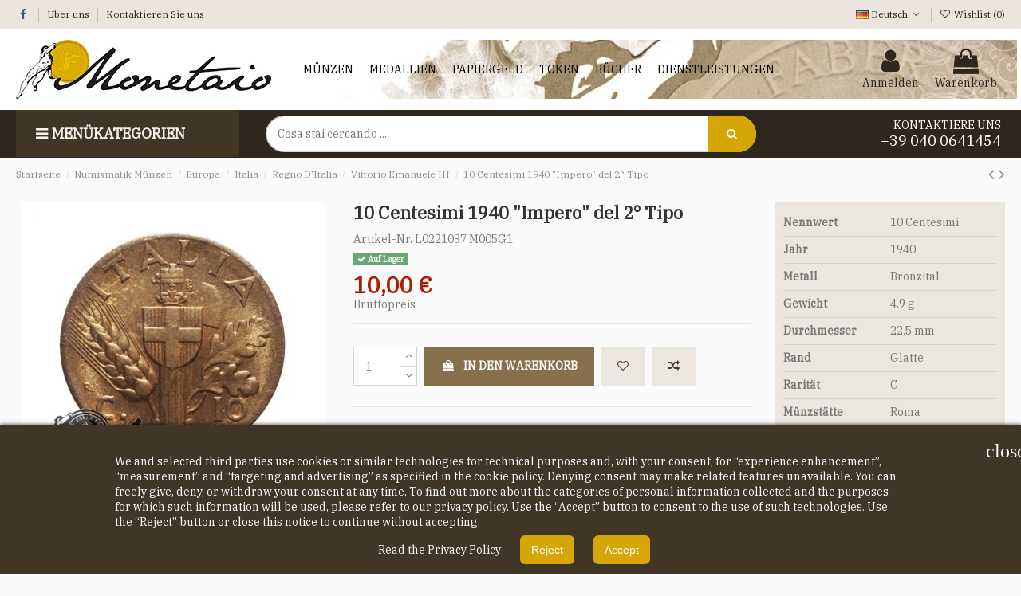

--- FILE ---
content_type: text/html; charset=utf-8
request_url: https://www.monetaio.it/de/vittorio-emanuele-iii/4212-10-centesimi-1940-impero-del-2-tipo.html
body_size: 25707
content:
<!doctype html>
<html lang="de">

<head>
    
        
  <meta charset="utf-8">


  <meta http-equiv="x-ua-compatible" content="ie=edge">



  


  
  



  <title>10 Centesimi 1940 &quot;Impero&quot; del 2° Tipo</title>
  
    
  
  
        <!-- Reduce the impact of third-party code Module by Tecnoacquisti.com -->
    <link rel="dns-prefetch" href="https://fonts.googleapis.com" />
    <link rel="preconnect" href="https://fonts.googleapis.com" />
    <link rel="preconnect" href="https://fonts.gstatic.com" crossorigin />
    <script src="https://www.monetaio.it/modules/rucingedimpactcode/views/js/jquery.min.js" type="text/javascript"></script>
    <!-- End Reduce the impact of third-party code -->

  
  <meta name="description" content="">
  <meta name="keywords" content="">
    
      <link rel="canonical" href="https://www.monetaio.it/de/vittorio-emanuele-iii/4212-10-centesimi-1940-impero-del-2-tipo.html">
    

  
          <link rel="alternate" href="https://www.monetaio.it/it/vittorio-emanuele-iii/4212-10-centesimi-1940-impero-del-2-tipo.html" hreflang="it-it">
            <link rel="alternate" href="https://www.monetaio.it/it/vittorio-emanuele-iii/4212-10-centesimi-1940-impero-del-2-tipo.html" hreflang="x-default">
                <link rel="alternate" href="https://www.monetaio.it/en/vittorio-emanuele-iii/4212-10-centesimi-1940-impero-del-2-tipo.html" hreflang="en-us">
                <link rel="alternate" href="https://www.monetaio.it/de/vittorio-emanuele-iii/4212-10-centesimi-1940-impero-del-2-tipo.html" hreflang="de-de">
            

  
    <script type="application/ld+json">
  {
    "@context": "https://schema.org",
    "@id": "#store-organization",
    "@type": "Organization",
    "name" : "Monetaio Numismatica",
    "url" : "https://www.monetaio.it/de/",
  
      "logo": {
        "@type": "ImageObject",
        "url":"https://www.monetaio.it/img/logo-1673946149.jpg"
      }
      }
</script>

<script type="application/ld+json">
  {
    "@context": "https://schema.org",
    "@type": "WebPage",
    "isPartOf": {
      "@type": "WebSite",
      "url":  "https://www.monetaio.it/de/",
      "name": "Monetaio Numismatica"
    },
    "name": "10 Centesimi 1940 &quot;Impero&quot; del 2° Tipo",
    "url":  "https://www.monetaio.it/de/vittorio-emanuele-iii/4212-10-centesimi-1940-impero-del-2-tipo.html"
  }
</script>


  <script type="application/ld+json">
    {
      "@context": "https://schema.org",
      "@type": "BreadcrumbList",
      "itemListElement": [
                  {
            "@type": "ListItem",
            "position": 1,
            "name": "Startseite",
            "item": "https://www.monetaio.it/de/"
          },              {
            "@type": "ListItem",
            "position": 2,
            "name": "Numismatik Münzen",
            "item": "https://www.monetaio.it/de/12-numismatik-muenzen"
          },              {
            "@type": "ListItem",
            "position": 3,
            "name": "Europa",
            "item": "https://www.monetaio.it/de/73-europa"
          },              {
            "@type": "ListItem",
            "position": 4,
            "name": "Italia",
            "item": "https://www.monetaio.it/de/24-italia"
          },              {
            "@type": "ListItem",
            "position": 5,
            "name": "Regno D&#039;Italia",
            "item": "https://www.monetaio.it/de/18-regno-d-italia"
          },              {
            "@type": "ListItem",
            "position": 6,
            "name": "Vittorio Emanuele III",
            "item": "https://www.monetaio.it/de/22-vittorio-emanuele-iii"
          },              {
            "@type": "ListItem",
            "position": 7,
            "name": "10 Centesimi 1940 &quot;Impero&quot; del 2° Tipo",
            "item": "https://www.monetaio.it/de/vittorio-emanuele-iii/4212-10-centesimi-1940-impero-del-2-tipo.html"
          }          ]
    }
  </script>


  

  
    <script type="application/ld+json">
  {
    "@context": "https://schema.org/",
    "@type": "Product",
    "@id": "#product-snippet-id",
    "name": "10 Centesimi 1940 &quot;Impero&quot; del 2° Tipo",
    "description": "",
    "category": "Vittorio Emanuele III",
    "image" :"https://www.monetaio.it/11965-home_default/10-centesimi-1940-impero-del-2-tipo.jpg",    "sku": "L0221037 M005G1",
    "mpn": "L0221037 M005G1"
        ,
    "brand": {
      "@type": "Brand",
      "name": "Monetaio Numismatica"
    }
                ,
    "offers": {
      "@type": "Offer",
      "priceCurrency": "E",
      "name": "10 Centesimi 1940 &quot;Impero&quot; del 2° Tipo",
      "price": "10",
      "url": "https://www.monetaio.it/de/vittorio-emanuele-iii/4212-10-centesimi-1940-impero-del-2-tipo.html",
      "priceValidUntil": "2026-02-02",
              "image": ["https://www.monetaio.it/11965-thickbox_default/10-centesimi-1940-impero-del-2-tipo.jpg","https://www.monetaio.it/11966-thickbox_default/10-centesimi-1940-impero-del-2-tipo.jpg"],
            "sku": "L0221037 M005G1",
      "mpn": "L0221037 M005G1",
                    "availability": "https://schema.org/InStock",
      "seller": {
        "@type": "Organization",
        "name": "Monetaio Numismatica"
      }
    }
      }
</script>


  
    
  



    <meta property="og:type" content="product">
    <meta property="og:url" content="https://www.monetaio.it/de/vittorio-emanuele-iii/4212-10-centesimi-1940-impero-del-2-tipo.html">
    <meta property="og:title" content="10 Centesimi 1940 &quot;Impero&quot; del 2° Tipo">
    <meta property="og:site_name" content="Monetaio Numismatica">
    <meta property="og:description" content="">
            <meta property="og:image" content="https://www.monetaio.it/11965-thickbox_default/10-centesimi-1940-impero-del-2-tipo.jpg">
        <meta property="og:image:width" content="630">
        <meta property="og:image:height" content="630">
    




      <meta name="viewport" content="initial-scale=1,user-scalable=no,maximum-scale=1,width=device-width">
  




  <link rel="icon" type="image/vnd.microsoft.icon" href="https://www.monetaio.it/img/favicon.ico?1678195942">
  <link rel="shortcut icon" type="image/x-icon" href="https://www.monetaio.it/img/favicon.ico?1678195942">
    




    <link rel="stylesheet" href="https://www.monetaio.it/themes/shopwarehouse/assets/cache/theme-32814f539.css" type="text/css" media="all">




<link rel="preload" as="font"
      href="/themes/shopwarehouse/assets/css/font-awesome/fonts/fontawesome-webfont.woff?v=4.7.0"
      type="font/woff" crossorigin="anonymous">
<link rel="preload" as="font"
      href="/themes/shopwarehouse/assets/css/font-awesome/fonts/fontawesome-webfont.woff2?v=4.7.0"
      type="font/woff2" crossorigin="anonymous">


<link  rel="preload stylesheet"  as="style" href="/themes/shopwarehouse/assets/css/font-awesome/css/font-awesome-preload.css"
       type="text/css" crossorigin="anonymous">





  

  <script>
        var AdvancedEmailGuardData = {"meta":{"isGDPREnabled":true,"isLegacyOPCEnabled":false,"isLegacyMAModuleEnabled":false,"validationError":null},"settings":{"recaptcha":{"type":"v2_cbx","key":"6Lc9gmEUAAAAADtxEvFWXVt7kMvhebAm-pMBgtVh","forms":{"contact_us":{"size":"normal","align":"offset","offset":3},"register":{"size":"normal","align":"center","offset":1},"reset_password":{"size":"normal","align":"center","offset":1},"quick_order":{"size":"normal","align":"center","offset":1},"newsletter":{"size":"normal","align":"left","offset":1},"write_review":{"size":"normal","align":"left","offset":1},"send_to_friend":{"size":"normal","align":"left","offset":1}},"language":"shop","theme":"light","position":"inline","hidden":false,"deferred":false}},"context":{"ps":{"v17":true,"v17pc":true,"v17ch":true,"v16":false,"v161":false,"v15":false},"languageCode":"de","pageName":"product"},"trans":{"genericError":"Es ist ein Fehler aufgetreten, bitte versuchen Sie es erneut."}};
        var elementorFrontendConfig = {"isEditMode":"","stretchedSectionContainer":"","instagramToken":false,"is_rtl":false,"ajax_csfr_token_url":"https:\/\/www.monetaio.it\/de\/module\/iqitelementor\/Actions?process=handleCsfrToken&ajax=1"};
        var iqitTheme = {"rm_sticky":"down","rm_breakpoint":0,"op_preloader":"0","cart_style":"side","cart_confirmation":"open","h_layout":"4","f_fixed":"","f_layout":"1","h_absolute":"0","h_sticky":"header","hw_width":"inherit","mm_content":"desktop","hm_submenu_width":"fullwidth-background","h_search_type":"full","pl_lazyload":true,"pl_infinity":false,"pl_rollover":true,"pl_crsl_autoplay":false,"pl_slider_ld":5,"pl_slider_d":4,"pl_slider_t":3,"pl_slider_p":2,"pp_thumbs":"bottom","pp_zoom":"modal","pp_image_layout":"carousel","pp_tabs":"section","pl_grid_qty":false};
        var iqitcompare = {"nbProducts":0};
        var iqitextendedproduct = {"speed":"70","hook":"modal"};
        var iqitmegamenu = {"sticky":"false","containerSelector":"#wrapper > .container"};
        var iqitwishlist = {"nbProducts":0};
        var prestashop = {"cart":{"products":[],"totals":{"total":{"type":"total","label":"Gesamt","amount":0,"value":"0,00\u00a0\u20ac"},"total_including_tax":{"type":"total","label":"Gesamt (inkl. MwSt.)","amount":0,"value":"0,00\u00a0\u20ac"},"total_excluding_tax":{"type":"total","label":"Gesamtpreis o. MwSt.","amount":0,"value":"0,00\u00a0\u20ac"}},"subtotals":{"products":{"type":"products","label":"Zwischensumme","amount":0,"value":"0,00\u00a0\u20ac"},"discounts":null,"shipping":{"type":"shipping","label":"Versand","amount":0,"value":""},"tax":null},"products_count":0,"summary_string":"0 Artikel","vouchers":{"allowed":1,"added":[]},"discounts":[],"minimalPurchase":0,"minimalPurchaseRequired":""},"currency":{"id":1,"name":"Euro","iso_code":"EUR","iso_code_num":"978","sign":"\u20ac"},"customer":{"lastname":null,"firstname":null,"email":null,"birthday":null,"newsletter":null,"newsletter_date_add":null,"optin":null,"website":null,"company":null,"siret":null,"ape":null,"is_logged":false,"gender":{"type":null,"name":null},"addresses":[]},"language":{"name":"Deutsch","iso_code":"de","locale":"de-DE","language_code":"de-de","is_rtl":"0","date_format_lite":"Y-m-d","date_format_full":"Y-m-d H:i:s","id":3},"page":{"title":"","canonical":"https:\/\/www.monetaio.it\/de\/vittorio-emanuele-iii\/4212-10-centesimi-1940-impero-del-2-tipo.html","meta":{"title":"10 Centesimi 1940 \"Impero\" del 2\u00b0 Tipo","description":"","keywords":"","robots":"index"},"page_name":"product","body_classes":{"lang-de":true,"lang-rtl":false,"country-IT":true,"currency-EUR":true,"layout-full-width":true,"page-product":true,"tax-display-enabled":true,"product-id-4212":true,"product-10 Centesimi 1940 \"Impero\" del 2\u00b0 Tipo":true,"product-id-category-22":true,"product-id-manufacturer-0":true,"product-id-supplier-0":true,"product-available-for-order":true},"admin_notifications":[]},"shop":{"name":"Monetaio Numismatica","logo":"https:\/\/www.monetaio.it\/img\/logo-1673946149.jpg","stores_icon":"https:\/\/www.monetaio.it\/img\/monetaio-logo_stores-1445177135.gif","favicon":"https:\/\/www.monetaio.it\/img\/favicon.ico"},"urls":{"base_url":"https:\/\/www.monetaio.it\/","current_url":"https:\/\/www.monetaio.it\/de\/vittorio-emanuele-iii\/4212-10-centesimi-1940-impero-del-2-tipo.html","shop_domain_url":"https:\/\/www.monetaio.it","img_ps_url":"https:\/\/www.monetaio.it\/img\/","img_cat_url":"https:\/\/www.monetaio.it\/img\/c\/","img_lang_url":"https:\/\/www.monetaio.it\/img\/l\/","img_prod_url":"https:\/\/www.monetaio.it\/img\/p\/","img_manu_url":"https:\/\/www.monetaio.it\/img\/m\/","img_sup_url":"https:\/\/www.monetaio.it\/img\/su\/","img_ship_url":"https:\/\/www.monetaio.it\/img\/s\/","img_store_url":"https:\/\/www.monetaio.it\/img\/st\/","img_col_url":"https:\/\/www.monetaio.it\/img\/co\/","img_url":"https:\/\/www.monetaio.it\/themes\/shopwarehouse\/assets\/img\/","css_url":"https:\/\/www.monetaio.it\/themes\/shopwarehouse\/assets\/css\/","js_url":"https:\/\/www.monetaio.it\/themes\/shopwarehouse\/assets\/js\/","pic_url":"https:\/\/www.monetaio.it\/upload\/","pages":{"address":"https:\/\/www.monetaio.it\/de\/adresse","addresses":"https:\/\/www.monetaio.it\/de\/adressen","authentication":"https:\/\/www.monetaio.it\/de\/anmeldung","cart":"https:\/\/www.monetaio.it\/de\/warenkorb","category":"https:\/\/www.monetaio.it\/de\/index.php?controller=category","cms":"https:\/\/www.monetaio.it\/de\/index.php?controller=cms","contact":"https:\/\/www.monetaio.it\/de\/Kontaktierenuns","discount":"https:\/\/www.monetaio.it\/de\/sconto","guest_tracking":"https:\/\/www.monetaio.it\/de\/auftragsverfolgung-gast","history":"https:\/\/www.monetaio.it\/de\/bestellungsverlauf","identity":"https:\/\/www.monetaio.it\/de\/identita","index":"https:\/\/www.monetaio.it\/de\/","my_account":"https:\/\/www.monetaio.it\/de\/il-mio-account","order_confirmation":"https:\/\/www.monetaio.it\/de\/bestellbestatigung","order_detail":"https:\/\/www.monetaio.it\/de\/index.php?controller=order-detail","order_follow":"https:\/\/www.monetaio.it\/de\/bestellverfolgung","order":"https:\/\/www.monetaio.it\/de\/Bestellung","order_return":"https:\/\/www.monetaio.it\/de\/index.php?controller=order-return","order_slip":"https:\/\/www.monetaio.it\/de\/bestellschein","pagenotfound":"https:\/\/www.monetaio.it\/de\/seite-nicht-gefunden","password":"https:\/\/www.monetaio.it\/de\/passwort-zuruecksetzen","pdf_invoice":"https:\/\/www.monetaio.it\/de\/index.php?controller=pdf-invoice","pdf_order_return":"https:\/\/www.monetaio.it\/de\/index.php?controller=pdf-order-return","pdf_order_slip":"https:\/\/www.monetaio.it\/de\/index.php?controller=pdf-order-slip","prices_drop":"https:\/\/www.monetaio.it\/de\/angebot","product":"https:\/\/www.monetaio.it\/de\/index.php?controller=product","search":"https:\/\/www.monetaio.it\/de\/suche","sitemap":"https:\/\/www.monetaio.it\/de\/Sitemap","stores":"https:\/\/www.monetaio.it\/de\/shops","supplier":"https:\/\/www.monetaio.it\/de\/fornitore","register":"https:\/\/www.monetaio.it\/de\/anmeldung?create_account=1","order_login":"https:\/\/www.monetaio.it\/de\/Bestellung?login=1"},"alternative_langs":{"it-it":"https:\/\/www.monetaio.it\/it\/vittorio-emanuele-iii\/4212-10-centesimi-1940-impero-del-2-tipo.html","en-us":"https:\/\/www.monetaio.it\/en\/vittorio-emanuele-iii\/4212-10-centesimi-1940-impero-del-2-tipo.html","de-de":"https:\/\/www.monetaio.it\/de\/vittorio-emanuele-iii\/4212-10-centesimi-1940-impero-del-2-tipo.html"},"theme_assets":"\/themes\/shopwarehouse\/assets\/","actions":{"logout":"https:\/\/www.monetaio.it\/de\/?mylogout="},"no_picture_image":{"bySize":{"cart_default":{"url":"https:\/\/www.monetaio.it\/img\/p\/de-default-cart_default.jpg","width":90,"height":90},"medium_default":{"url":"https:\/\/www.monetaio.it\/img\/p\/de-default-medium_default.jpg","width":90,"height":90},"small_default":{"url":"https:\/\/www.monetaio.it\/img\/p\/de-default-small_default.jpg","width":90,"height":90},"home_default":{"url":"https:\/\/www.monetaio.it\/img\/p\/de-default-home_default.jpg","width":290,"height":290},"large_default":{"url":"https:\/\/www.monetaio.it\/img\/p\/de-default-large_default.jpg","width":381,"height":381},"thickbox_default":{"url":"https:\/\/www.monetaio.it\/img\/p\/de-default-thickbox_default.jpg","width":630,"height":630}},"small":{"url":"https:\/\/www.monetaio.it\/img\/p\/de-default-cart_default.jpg","width":90,"height":90},"medium":{"url":"https:\/\/www.monetaio.it\/img\/p\/de-default-home_default.jpg","width":290,"height":290},"large":{"url":"https:\/\/www.monetaio.it\/img\/p\/de-default-thickbox_default.jpg","width":630,"height":630},"legend":""}},"configuration":{"display_taxes_label":true,"display_prices_tax_incl":true,"is_catalog":false,"show_prices":true,"opt_in":{"partner":false},"quantity_discount":{"type":"discount","label":"Rabatt auf St\u00fcckzahl"},"voucher_enabled":1,"return_enabled":0},"field_required":[],"breadcrumb":{"links":[{"title":"Startseite","url":"https:\/\/www.monetaio.it\/de\/"},{"title":"Numismatik M\u00fcnzen","url":"https:\/\/www.monetaio.it\/de\/12-numismatik-muenzen"},{"title":"Europa","url":"https:\/\/www.monetaio.it\/de\/73-europa"},{"title":"Italia","url":"https:\/\/www.monetaio.it\/de\/24-italia"},{"title":"Regno D'Italia","url":"https:\/\/www.monetaio.it\/de\/18-regno-d-italia"},{"title":"Vittorio Emanuele III","url":"https:\/\/www.monetaio.it\/de\/22-vittorio-emanuele-iii"},{"title":"10 Centesimi 1940 \"Impero\" del 2\u00b0 Tipo","url":"https:\/\/www.monetaio.it\/de\/vittorio-emanuele-iii\/4212-10-centesimi-1940-impero-del-2-tipo.html"}],"count":7},"link":{"protocol_link":"https:\/\/","protocol_content":"https:\/\/"},"time":1768705086,"static_token":"41c5c201167c68045a70f3f045721a7d","token":"243011773f43390bd1b4bd5e51563d2d","debug":false};
        var psemailsubscription_subscription = "https:\/\/www.monetaio.it\/de\/module\/ps_emailsubscription\/subscription";
      </script>



  
<link rel="stylesheet" href="https://www.monetaio.it/modules/presmobiccategoriesmenu/views/css/presmobicategorymenu-left-transition.css" type="text/css" media="all" />
<link rel="stylesheet" href="https://www.monetaio.it/themes/shopwarehouse/modules/presmobiccategoriesmenu/views/css/stylepresmobiccategoriesmenu.css" type="text/css" media="all" />
<link rel="stylesheet" href="https://www.monetaio.it/modules/presmobiccategoriesmenu/views/css/animation.css">
<link rel="stylesheet" href="https://www.monetaio.it/modules/presmobiccategoriesmenu/views/css/fontello-codes.css">
<link rel="stylesheet" href="https://www.monetaio.it/modules/presmobiccategoriesmenu/views/css/fontello.css">
<link rel="stylesheet" href="https://www.monetaio.it/modules/presmobiccategoriesmenu/views/css/fontello-embedded.css">
<link rel="stylesheet" href="https://www.monetaio.it/modules/presmobiccategoriesmenu/views/css/fontello-ie7.css">
<link rel="stylesheet" href="https://www.monetaio.it/modules/presmobiccategoriesmenu/views/css/fontello-ie7-codes.css">
    <script type="text/javascript" src="https://www.monetaio.it/js/jquery/ui/jquery-ui.min.js" ></script>
    <script type="text/javascript" src="https://www.monetaio.it/js/jquery/ui/jquery.ui.draggable.min.js" ></script>
<script type="text/javascript" src="https://www.monetaio.it/modules/presmobiccategoriesmenu/views/js/jspresmobiccategoriesmenu.js"></script>
<script type="text/javascript">
        var check_swipe = 1; 
    </script> 
      
<div class="PresMobicCategoriesMenu">
    <div id="icon_catemenu" class="PresMobicCategoriesMenu-icon" style=" top: 100px;left: 0;" onclick="PresMobicCategoriesMenu_Click(),brechangeeditproduct1() ">
        <i class="menuicon-td-menu"></i>
    </div>
    <div class="PresMobicCategoriesMenu-menu-container">
        <div class="main-menu">
            <div class="PresMobicCategoriesMenu-menu-title">
                                    All Category
                                <span class="menuicon-td-close" onclick="PresMobicCategoriesMenu_Body_Click()"></span>
            </div>
            <div class="PresMobicCategoriesMenu-menu-ul">
                
            <ul class=" sub-menu-2 ">
                            <li class="PresMobicCategoriesMenu-menu-item menu-item-parent menu-level-2 clearfix">
                    <a  href="https://www.monetaio.it/de/12-numismatik-muenzen" onclick="PresMobicCategoriesMenu_Body_Click()"  class="PresMobicCategoriesMenu-image-and-name category_link_has_submenu" >
                                                <span class="category_link">Numismatik Münzen</span>
                                            </a>
                                        <div class="PresMobicCategoriesMenu-show-submenu iconic">
                        <i class="menuicon-td-plus  PresMobicCategoriesMenu_icon_active" onclick="PresMobicCategoriesMenu_Show_submenu(this)"></i>
                      
                      
                        <i class="menuicon-td-minus " onclick="PresMobicCategoriesMenu_Hide_submenu(this)"></i>
                                                        <img src="https://www.monetaio.it/themes/shopwarehouse/modules/presmobiccategoriesmenu/views/img/arrows.png" >
                            </div>
                     
            <ul class="PresMobicCategoriesMenu-submenu sub-menu-12 ">
                            <li class="PresMobicCategoriesMenu-menu-item menu-level-3 clearfix">
                    <a  href="https://www.monetaio.it/de/79-hervorgehoben" onclick="PresMobicCategoriesMenu_Body_Click()"  class="PresMobicCategoriesMenu-image-and-name " >
                                                <span class="category_link">Hervorgehoben</span>
                                            </a>
                                    </li>
                    </ul>
        
            <ul class="PresMobicCategoriesMenu-submenu sub-menu-12 ">
                            <li class="PresMobicCategoriesMenu-menu-item menu-level-3 clearfix">
                    <a  href="https://www.monetaio.it/de/74-asien" onclick="PresMobicCategoriesMenu_Body_Click()"  class="PresMobicCategoriesMenu-image-and-name category_link_has_submenu" >
                                                <span class="category_link">Asien</span>
                                            </a>
                                        <div class="PresMobicCategoriesMenu-show-submenu iconic">
                        <i class=" menuicon-td-plus PresMobicCategoriesMenu_icon_active" onclick="PresMobicCategoriesMenu_Show_submenu(this)"></i>
                      
                      
                        <i class=" menuicon-td-minus " onclick="PresMobicCategoriesMenu_Hide_submenu(this)"></i>
                                                        <img src="https://www.monetaio.it/themes/shopwarehouse/modules/presmobiccategoriesmenu/views/img/arrows.png" >
                            </div>
                     
            <ul class="PresMobicCategoriesMenu-submenu sub-menu-74  ul-submenu">
                            <li class="PresMobicCategoriesMenu-menu-item menu-level-4 clearfix">
                    <a  href="https://www.monetaio.it/de/238-saudi-arabien" onclick="PresMobicCategoriesMenu_Body_Click()"  class="PresMobicCategoriesMenu-image-and-name " >
                                                <span class="category_link">Saudi Arabien</span>
                                            </a>
                                    </li>
                    </ul>
        
            <ul class="PresMobicCategoriesMenu-submenu sub-menu-74  ul-submenu">
                            <li class="PresMobicCategoriesMenu-menu-item menu-level-4 clearfix">
                    <a  href="https://www.monetaio.it/de/201-kambodscha" onclick="PresMobicCategoriesMenu_Body_Click()"  class="PresMobicCategoriesMenu-image-and-name " >
                                                <span class="category_link">Kambodscha</span>
                                            </a>
                                    </li>
                    </ul>
        
            <ul class="PresMobicCategoriesMenu-submenu sub-menu-74  ul-submenu">
                            <li class="PresMobicCategoriesMenu-menu-item menu-level-4 clearfix">
                    <a  href="https://www.monetaio.it/de/168-china" onclick="PresMobicCategoriesMenu_Body_Click()"  class="PresMobicCategoriesMenu-image-and-name " >
                                                <span class="category_link">China</span>
                                            </a>
                                    </li>
                    </ul>
        
            <ul class="PresMobicCategoriesMenu-submenu sub-menu-74  ul-submenu">
                            <li class="PresMobicCategoriesMenu-menu-item menu-level-4 clearfix">
                    <a  href="https://www.monetaio.it/de/223-zypern" onclick="PresMobicCategoriesMenu_Body_Click()"  class="PresMobicCategoriesMenu-image-and-name " >
                                                <span class="category_link">Zypern</span>
                                            </a>
                                    </li>
                    </ul>
        
            <ul class="PresMobicCategoriesMenu-submenu sub-menu-74  ul-submenu">
                            <li class="PresMobicCategoriesMenu-menu-item menu-level-4 clearfix">
                    <a  href="https://www.monetaio.it/de/35-indien" onclick="PresMobicCategoriesMenu_Body_Click()"  class="PresMobicCategoriesMenu-image-and-name " >
                                                <span class="category_link">Indien</span>
                                            </a>
                                    </li>
                    </ul>
        
            <ul class="PresMobicCategoriesMenu-submenu sub-menu-74  ul-submenu">
                            <li class="PresMobicCategoriesMenu-menu-item menu-level-4 clearfix">
                    <a  href="https://www.monetaio.it/de/80-indo-china" onclick="PresMobicCategoriesMenu_Body_Click()"  class="PresMobicCategoriesMenu-image-and-name " >
                                                <span class="category_link">Indo-China</span>
                                            </a>
                                    </li>
                    </ul>
        
            <ul class="PresMobicCategoriesMenu-submenu sub-menu-74  ul-submenu">
                            <li class="PresMobicCategoriesMenu-menu-item menu-level-4 clearfix">
                    <a  href="https://www.monetaio.it/de/146-iran" onclick="PresMobicCategoriesMenu_Body_Click()"  class="PresMobicCategoriesMenu-image-and-name " >
                                                <span class="category_link">Iran</span>
                                            </a>
                                    </li>
                    </ul>
        
            <ul class="PresMobicCategoriesMenu-submenu sub-menu-74  ul-submenu">
                            <li class="PresMobicCategoriesMenu-menu-item menu-level-4 clearfix">
                    <a  href="https://www.monetaio.it/de/70-israel" onclick="PresMobicCategoriesMenu_Body_Click()"  class="PresMobicCategoriesMenu-image-and-name category_link_has_submenu" >
                                                <span class="category_link">Israel</span>
                                            </a>
                                        <div class="PresMobicCategoriesMenu-show-submenu iconic">
                        <i class=" menuicon-td-plus PresMobicCategoriesMenu_icon_active" onclick="PresMobicCategoriesMenu_Show_submenu(this)"></i>
                      
                      
                        <i class=" menuicon-td-minus " onclick="PresMobicCategoriesMenu_Hide_submenu(this)"></i>
                                                        <img src="https://www.monetaio.it/themes/shopwarehouse/modules/presmobiccategoriesmenu/views/img/arrows.png" >
                            </div>
                     
            <ul class="PresMobicCategoriesMenu-submenu sub-menu-70  ul-submenu">
                            <li class="PresMobicCategoriesMenu-menu-item menu-level-5 clearfix">
                    <a  href="https://www.monetaio.it/de/241-teil-israel" onclick="PresMobicCategoriesMenu_Body_Click()"  class="PresMobicCategoriesMenu-image-and-name " >
                                                <span class="category_link">Teil Israel</span>
                                            </a>
                                    </li>
                    </ul>
        
    
                                    </li>
                    </ul>
        
            <ul class="PresMobicCategoriesMenu-submenu sub-menu-74  ul-submenu">
                            <li class="PresMobicCategoriesMenu-menu-item menu-level-4 clearfix">
                    <a  href="https://www.monetaio.it/de/205-laos" onclick="PresMobicCategoriesMenu_Body_Click()"  class="PresMobicCategoriesMenu-image-and-name " >
                                                <span class="category_link">Laos</span>
                                            </a>
                                    </li>
                    </ul>
        
            <ul class="PresMobicCategoriesMenu-submenu sub-menu-74  ul-submenu">
                            <li class="PresMobicCategoriesMenu-menu-item menu-level-4 clearfix">
                    <a  href="https://www.monetaio.it/de/185-singapur" onclick="PresMobicCategoriesMenu_Body_Click()"  class="PresMobicCategoriesMenu-image-and-name category_link_has_submenu" >
                                                <span class="category_link">Singapur</span>
                                            </a>
                                        <div class="PresMobicCategoriesMenu-show-submenu iconic">
                        <i class=" menuicon-td-plus PresMobicCategoriesMenu_icon_active" onclick="PresMobicCategoriesMenu_Show_submenu(this)"></i>
                      
                      
                        <i class=" menuicon-td-minus " onclick="PresMobicCategoriesMenu_Hide_submenu(this)"></i>
                                                        <img src="https://www.monetaio.it/themes/shopwarehouse/modules/presmobiccategoriesmenu/views/img/arrows.png" >
                            </div>
                     
            <ul class="PresMobicCategoriesMenu-submenu sub-menu-185  ul-submenu">
                            <li class="PresMobicCategoriesMenu-menu-item menu-level-5 clearfix">
                    <a  href="https://www.monetaio.it/de/198-teil" onclick="PresMobicCategoriesMenu_Body_Click()"  class="PresMobicCategoriesMenu-image-and-name " >
                                                <span class="category_link">Teil</span>
                                            </a>
                                    </li>
                    </ul>
        
    
                                    </li>
                    </ul>
        
            <ul class="PresMobicCategoriesMenu-submenu sub-menu-74  ul-submenu">
                            <li class="PresMobicCategoriesMenu-menu-item menu-level-4 clearfix">
                    <a  href="https://www.monetaio.it/de/161-thailand" onclick="PresMobicCategoriesMenu_Body_Click()"  class="PresMobicCategoriesMenu-image-and-name " >
                                                <span class="category_link">Thailand</span>
                                            </a>
                                    </li>
                    </ul>
        
            <ul class="PresMobicCategoriesMenu-submenu sub-menu-74  ul-submenu">
                            <li class="PresMobicCategoriesMenu-menu-item menu-level-4 clearfix">
                    <a  href="https://www.monetaio.it/de/234-philippinen" onclick="PresMobicCategoriesMenu_Body_Click()"  class="PresMobicCategoriesMenu-image-and-name " >
                                                <span class="category_link">Philippinen</span>
                                            </a>
                                    </li>
                    </ul>
        
            <ul class="PresMobicCategoriesMenu-submenu sub-menu-74  ul-submenu">
                            <li class="PresMobicCategoriesMenu-menu-item menu-level-4 clearfix">
                    <a  href="https://www.monetaio.it/de/247-south-corea" onclick="PresMobicCategoriesMenu_Body_Click()"  class="PresMobicCategoriesMenu-image-and-name " >
                                                <span class="category_link">South Corea</span>
                                            </a>
                                    </li>
                    </ul>
        
            <ul class="PresMobicCategoriesMenu-submenu sub-menu-74  ul-submenu">
                            <li class="PresMobicCategoriesMenu-menu-item menu-level-4 clearfix">
                    <a  href="https://www.monetaio.it/de/251-malaysia" onclick="PresMobicCategoriesMenu_Body_Click()"  class="PresMobicCategoriesMenu-image-and-name " >
                                                <span class="category_link">Malaysia</span>
                                            </a>
                                    </li>
                    </ul>
        
            <ul class="PresMobicCategoriesMenu-submenu sub-menu-74  ul-submenu">
                            <li class="PresMobicCategoriesMenu-menu-item menu-level-4 clearfix">
                    <a  href="https://www.monetaio.it/de/258-afghanistan" onclick="PresMobicCategoriesMenu_Body_Click()"  class="PresMobicCategoriesMenu-image-and-name " >
                                                <span class="category_link">Afghanistan</span>
                                            </a>
                                    </li>
                    </ul>
        
            <ul class="PresMobicCategoriesMenu-submenu sub-menu-74  ul-submenu">
                            <li class="PresMobicCategoriesMenu-menu-item menu-level-4 clearfix">
                    <a  href="https://www.monetaio.it/de/260-yemen" onclick="PresMobicCategoriesMenu_Body_Click()"  class="PresMobicCategoriesMenu-image-and-name " >
                                                <span class="category_link">Yemen</span>
                                            </a>
                                    </li>
                    </ul>
        
            <ul class="PresMobicCategoriesMenu-submenu sub-menu-74  ul-submenu">
                            <li class="PresMobicCategoriesMenu-menu-item menu-level-4 clearfix">
                    <a  href="https://www.monetaio.it/de/289-japan" onclick="PresMobicCategoriesMenu_Body_Click()"  class="PresMobicCategoriesMenu-image-and-name " >
                                                <span class="category_link">Japan</span>
                                            </a>
                                    </li>
                    </ul>
        
            <ul class="PresMobicCategoriesMenu-submenu sub-menu-74  ul-submenu">
                            <li class="PresMobicCategoriesMenu-menu-item menu-level-4 clearfix">
                    <a  href="https://www.monetaio.it/de/298-sri-lanka" onclick="PresMobicCategoriesMenu_Body_Click()"  class="PresMobicCategoriesMenu-image-and-name " >
                                                <span class="category_link">Sri Lanka</span>
                                            </a>
                                    </li>
                    </ul>
        
            <ul class="PresMobicCategoriesMenu-submenu sub-menu-74  ul-submenu">
                            <li class="PresMobicCategoriesMenu-menu-item menu-level-4 clearfix">
                    <a  href="https://www.monetaio.it/de/299-iraq" onclick="PresMobicCategoriesMenu_Body_Click()"  class="PresMobicCategoriesMenu-image-and-name " >
                                                <span class="category_link">Iraq</span>
                                            </a>
                                    </li>
                    </ul>
        
    
                                    </li>
                    </ul>
        
            <ul class="PresMobicCategoriesMenu-submenu sub-menu-12 ">
                            <li class="PresMobicCategoriesMenu-menu-item menu-level-3 clearfix">
                    <a  href="https://www.monetaio.it/de/75-afrika" onclick="PresMobicCategoriesMenu_Body_Click()"  class="PresMobicCategoriesMenu-image-and-name category_link_has_submenu" >
                                                <span class="category_link">Afrika</span>
                                            </a>
                                        <div class="PresMobicCategoriesMenu-show-submenu iconic">
                        <i class=" menuicon-td-plus PresMobicCategoriesMenu_icon_active" onclick="PresMobicCategoriesMenu_Show_submenu(this)"></i>
                      
                      
                        <i class=" menuicon-td-minus " onclick="PresMobicCategoriesMenu_Hide_submenu(this)"></i>
                                                        <img src="https://www.monetaio.it/themes/shopwarehouse/modules/presmobiccategoriesmenu/views/img/arrows.png" >
                            </div>
                     
            <ul class="PresMobicCategoriesMenu-submenu sub-menu-75  ul-submenu">
                            <li class="PresMobicCategoriesMenu-menu-item menu-level-4 clearfix">
                    <a  href="https://www.monetaio.it/de/208-benin" onclick="PresMobicCategoriesMenu_Body_Click()"  class="PresMobicCategoriesMenu-image-and-name " >
                                                <span class="category_link">Benin</span>
                                            </a>
                                    </li>
                    </ul>
        
            <ul class="PresMobicCategoriesMenu-submenu sub-menu-75  ul-submenu">
                            <li class="PresMobicCategoriesMenu-menu-item menu-level-4 clearfix">
                    <a  href="https://www.monetaio.it/de/68-aegypten" onclick="PresMobicCategoriesMenu_Body_Click()"  class="PresMobicCategoriesMenu-image-and-name " >
                                                <span class="category_link">Ägypten</span>
                                            </a>
                                    </li>
                    </ul>
        
            <ul class="PresMobicCategoriesMenu-submenu sub-menu-75  ul-submenu">
                            <li class="PresMobicCategoriesMenu-menu-item menu-level-4 clearfix">
                    <a  href="https://www.monetaio.it/de/45-eritrea" onclick="PresMobicCategoriesMenu_Body_Click()"  class="PresMobicCategoriesMenu-image-and-name " >
                                                <span class="category_link">Eritrea</span>
                                            </a>
                                    </li>
                    </ul>
        
            <ul class="PresMobicCategoriesMenu-submenu sub-menu-75  ul-submenu">
                            <li class="PresMobicCategoriesMenu-menu-item menu-level-4 clearfix">
                    <a  href="https://www.monetaio.it/de/98-aetiopien" onclick="PresMobicCategoriesMenu_Body_Click()"  class="PresMobicCategoriesMenu-image-and-name " >
                                                <span class="category_link">Ätiopien</span>
                                            </a>
                                    </li>
                    </ul>
        
            <ul class="PresMobicCategoriesMenu-submenu sub-menu-75  ul-submenu">
                            <li class="PresMobicCategoriesMenu-menu-item menu-level-4 clearfix">
                    <a  href="https://www.monetaio.it/de/215-united-arab-emirates" onclick="PresMobicCategoriesMenu_Body_Click()"  class="PresMobicCategoriesMenu-image-and-name category_link_has_submenu" >
                                                <span class="category_link">United Arab Emirates</span>
                                            </a>
                                        <div class="PresMobicCategoriesMenu-show-submenu iconic">
                        <i class=" menuicon-td-plus PresMobicCategoriesMenu_icon_active" onclick="PresMobicCategoriesMenu_Show_submenu(this)"></i>
                      
                      
                        <i class=" menuicon-td-minus " onclick="PresMobicCategoriesMenu_Hide_submenu(this)"></i>
                                                        <img src="https://www.monetaio.it/themes/shopwarehouse/modules/presmobiccategoriesmenu/views/img/arrows.png" >
                            </div>
                     
            <ul class="PresMobicCategoriesMenu-submenu sub-menu-215  ul-submenu">
                            <li class="PresMobicCategoriesMenu-menu-item menu-level-5 clearfix">
                    <a  href="https://www.monetaio.it/de/216-abu-dhabi" onclick="PresMobicCategoriesMenu_Body_Click()"  class="PresMobicCategoriesMenu-image-and-name " >
                                                <span class="category_link">Abu Dhabi</span>
                                            </a>
                                    </li>
                    </ul>
        
            <ul class="PresMobicCategoriesMenu-submenu sub-menu-215  ul-submenu">
                            <li class="PresMobicCategoriesMenu-menu-item menu-level-5 clearfix">
                    <a  href="https://www.monetaio.it/de/217-ajman" onclick="PresMobicCategoriesMenu_Body_Click()"  class="PresMobicCategoriesMenu-image-and-name " >
                                                <span class="category_link">Ajman</span>
                                            </a>
                                    </li>
                    </ul>
        
            <ul class="PresMobicCategoriesMenu-submenu sub-menu-215  ul-submenu">
                            <li class="PresMobicCategoriesMenu-menu-item menu-level-5 clearfix">
                    <a  href="https://www.monetaio.it/de/218-dubai" onclick="PresMobicCategoriesMenu_Body_Click()"  class="PresMobicCategoriesMenu-image-and-name " >
                                                <span class="category_link">Dubai</span>
                                            </a>
                                    </li>
                    </ul>
        
            <ul class="PresMobicCategoriesMenu-submenu sub-menu-215  ul-submenu">
                            <li class="PresMobicCategoriesMenu-menu-item menu-level-5 clearfix">
                    <a  href="https://www.monetaio.it/de/219-fujaira" onclick="PresMobicCategoriesMenu_Body_Click()"  class="PresMobicCategoriesMenu-image-and-name " >
                                                <span class="category_link">Fujaira</span>
                                            </a>
                                    </li>
                    </ul>
        
            <ul class="PresMobicCategoriesMenu-submenu sub-menu-215  ul-submenu">
                            <li class="PresMobicCategoriesMenu-menu-item menu-level-5 clearfix">
                    <a  href="https://www.monetaio.it/de/220-ras-al-khaima" onclick="PresMobicCategoriesMenu_Body_Click()"  class="PresMobicCategoriesMenu-image-and-name " >
                                                <span class="category_link">Ras al-Khaima</span>
                                            </a>
                                    </li>
                    </ul>
        
            <ul class="PresMobicCategoriesMenu-submenu sub-menu-215  ul-submenu">
                            <li class="PresMobicCategoriesMenu-menu-item menu-level-5 clearfix">
                    <a  href="https://www.monetaio.it/de/221-sharja" onclick="PresMobicCategoriesMenu_Body_Click()"  class="PresMobicCategoriesMenu-image-and-name " >
                                                <span class="category_link">Sharja</span>
                                            </a>
                                    </li>
                    </ul>
        
            <ul class="PresMobicCategoriesMenu-submenu sub-menu-215  ul-submenu">
                            <li class="PresMobicCategoriesMenu-menu-item menu-level-5 clearfix">
                    <a  href="https://www.monetaio.it/de/222-umm-al-qaywayn" onclick="PresMobicCategoriesMenu_Body_Click()"  class="PresMobicCategoriesMenu-image-and-name " >
                                                <span class="category_link">Umm al-Qaywayn</span>
                                            </a>
                                    </li>
                    </ul>
        
    
                                    </li>
                    </ul>
        
            <ul class="PresMobicCategoriesMenu-submenu sub-menu-75  ul-submenu">
                            <li class="PresMobicCategoriesMenu-menu-item menu-level-4 clearfix">
                    <a  href="https://www.monetaio.it/de/96-guinea" onclick="PresMobicCategoriesMenu_Body_Click()"  class="PresMobicCategoriesMenu-image-and-name " >
                                                <span class="category_link">Guinea</span>
                                            </a>
                                    </li>
                    </ul>
        
            <ul class="PresMobicCategoriesMenu-submenu sub-menu-75  ul-submenu">
                            <li class="PresMobicCategoriesMenu-menu-item menu-level-4 clearfix">
                    <a  href="https://www.monetaio.it/de/204-lesotho" onclick="PresMobicCategoriesMenu_Body_Click()"  class="PresMobicCategoriesMenu-image-and-name " >
                                                <span class="category_link">Lesotho</span>
                                            </a>
                                    </li>
                    </ul>
        
            <ul class="PresMobicCategoriesMenu-submenu sub-menu-75  ul-submenu">
                            <li class="PresMobicCategoriesMenu-menu-item menu-level-4 clearfix">
                    <a  href="https://www.monetaio.it/de/212-libanon" onclick="PresMobicCategoriesMenu_Body_Click()"  class="PresMobicCategoriesMenu-image-and-name " >
                                                <span class="category_link">Libanon</span>
                                            </a>
                                    </li>
                    </ul>
        
            <ul class="PresMobicCategoriesMenu-submenu sub-menu-75  ul-submenu">
                            <li class="PresMobicCategoriesMenu-menu-item menu-level-4 clearfix">
                    <a  href="https://www.monetaio.it/de/211-liberia" onclick="PresMobicCategoriesMenu_Body_Click()"  class="PresMobicCategoriesMenu-image-and-name " >
                                                <span class="category_link">Liberia</span>
                                            </a>
                                    </li>
                    </ul>
        
            <ul class="PresMobicCategoriesMenu-submenu sub-menu-75  ul-submenu">
                            <li class="PresMobicCategoriesMenu-menu-item menu-level-4 clearfix">
                    <a  href="https://www.monetaio.it/de/231-marokko" onclick="PresMobicCategoriesMenu_Body_Click()"  class="PresMobicCategoriesMenu-image-and-name " >
                                                <span class="category_link">Marokko</span>
                                            </a>
                                    </li>
                    </ul>
        
            <ul class="PresMobicCategoriesMenu-submenu sub-menu-75  ul-submenu">
                            <li class="PresMobicCategoriesMenu-menu-item menu-level-4 clearfix">
                    <a  href="https://www.monetaio.it/de/213-mozambico" onclick="PresMobicCategoriesMenu_Body_Click()"  class="PresMobicCategoriesMenu-image-and-name " >
                                                <span class="category_link">Mozambico</span>
                                            </a>
                                    </li>
                    </ul>
        
            <ul class="PresMobicCategoriesMenu-submenu sub-menu-75  ul-submenu">
                            <li class="PresMobicCategoriesMenu-menu-item menu-level-4 clearfix">
                    <a  href="https://www.monetaio.it/de/228-nigeria" onclick="PresMobicCategoriesMenu_Body_Click()"  class="PresMobicCategoriesMenu-image-and-name " >
                                                <span class="category_link">Nigeria</span>
                                            </a>
                                    </li>
                    </ul>
        
            <ul class="PresMobicCategoriesMenu-submenu sub-menu-75  ul-submenu">
                            <li class="PresMobicCategoriesMenu-menu-item menu-level-4 clearfix">
                    <a  href="https://www.monetaio.it/de/232-republic-of-the-gambia" onclick="PresMobicCategoriesMenu_Body_Click()"  class="PresMobicCategoriesMenu-image-and-name " >
                                                <span class="category_link">Republic of The Gambia</span>
                                            </a>
                                    </li>
                    </ul>
        
            <ul class="PresMobicCategoriesMenu-submenu sub-menu-75  ul-submenu">
                            <li class="PresMobicCategoriesMenu-menu-item menu-level-4 clearfix">
                    <a  href="https://www.monetaio.it/de/160-ruanda" onclick="PresMobicCategoriesMenu_Body_Click()"  class="PresMobicCategoriesMenu-image-and-name " >
                                                <span class="category_link">Ruanda</span>
                                            </a>
                                    </li>
                    </ul>
        
            <ul class="PresMobicCategoriesMenu-submenu sub-menu-75  ul-submenu">
                            <li class="PresMobicCategoriesMenu-menu-item menu-level-4 clearfix">
                    <a  href="https://www.monetaio.it/de/57-somalia" onclick="PresMobicCategoriesMenu_Body_Click()"  class="PresMobicCategoriesMenu-image-and-name " >
                                                <span class="category_link">Somalia</span>
                                            </a>
                                    </li>
                    </ul>
        
            <ul class="PresMobicCategoriesMenu-submenu sub-menu-75  ul-submenu">
                            <li class="PresMobicCategoriesMenu-menu-item menu-level-4 clearfix">
                    <a  href="https://www.monetaio.it/de/148-republik-von-suedafrika" onclick="PresMobicCategoriesMenu_Body_Click()"  class="PresMobicCategoriesMenu-image-and-name " >
                                                <span class="category_link">Republik von Südafrika</span>
                                            </a>
                                    </li>
                    </ul>
        
            <ul class="PresMobicCategoriesMenu-submenu sub-menu-75  ul-submenu">
                            <li class="PresMobicCategoriesMenu-menu-item menu-level-4 clearfix">
                    <a  href="https://www.monetaio.it/de/203-swaziland" onclick="PresMobicCategoriesMenu_Body_Click()"  class="PresMobicCategoriesMenu-image-and-name " >
                                                <span class="category_link">Swaziland</span>
                                            </a>
                                    </li>
                    </ul>
        
            <ul class="PresMobicCategoriesMenu-submenu sub-menu-75  ul-submenu">
                            <li class="PresMobicCategoriesMenu-menu-item menu-level-4 clearfix">
                    <a  href="https://www.monetaio.it/de/188-tunisia" onclick="PresMobicCategoriesMenu_Body_Click()"  class="PresMobicCategoriesMenu-image-and-name " >
                                                <span class="category_link">Tunisia</span>
                                            </a>
                                    </li>
                    </ul>
        
            <ul class="PresMobicCategoriesMenu-submenu sub-menu-75  ul-submenu">
                            <li class="PresMobicCategoriesMenu-menu-item menu-level-4 clearfix">
                    <a  href="https://www.monetaio.it/de/244-congo" onclick="PresMobicCategoriesMenu_Body_Click()"  class="PresMobicCategoriesMenu-image-and-name " >
                                                <span class="category_link">Congo</span>
                                            </a>
                                    </li>
                    </ul>
        
            <ul class="PresMobicCategoriesMenu-submenu sub-menu-75  ul-submenu">
                            <li class="PresMobicCategoriesMenu-menu-item menu-level-4 clearfix">
                    <a  href="https://www.monetaio.it/de/249-seychelles" onclick="PresMobicCategoriesMenu_Body_Click()"  class="PresMobicCategoriesMenu-image-and-name " >
                                                <span class="category_link">Seychelles</span>
                                            </a>
                                    </li>
                    </ul>
        
            <ul class="PresMobicCategoriesMenu-submenu sub-menu-75  ul-submenu">
                            <li class="PresMobicCategoriesMenu-menu-item menu-level-4 clearfix">
                    <a  href="https://www.monetaio.it/de/255-malawi" onclick="PresMobicCategoriesMenu_Body_Click()"  class="PresMobicCategoriesMenu-image-and-name " >
                                                <span class="category_link">Malawi</span>
                                            </a>
                                    </li>
                    </ul>
        
            <ul class="PresMobicCategoriesMenu-submenu sub-menu-75  ul-submenu">
                            <li class="PresMobicCategoriesMenu-menu-item menu-level-4 clearfix">
                    <a  href="https://www.monetaio.it/de/256-kenya" onclick="PresMobicCategoriesMenu_Body_Click()"  class="PresMobicCategoriesMenu-image-and-name " >
                                                <span class="category_link">Kenya</span>
                                            </a>
                                    </li>
                    </ul>
        
            <ul class="PresMobicCategoriesMenu-submenu sub-menu-75  ul-submenu">
                            <li class="PresMobicCategoriesMenu-menu-item menu-level-4 clearfix">
                    <a  href="https://www.monetaio.it/de/257-togo" onclick="PresMobicCategoriesMenu_Body_Click()"  class="PresMobicCategoriesMenu-image-and-name " >
                                                <span class="category_link">Togo</span>
                                            </a>
                                    </li>
                    </ul>
        
            <ul class="PresMobicCategoriesMenu-submenu sub-menu-75  ul-submenu">
                            <li class="PresMobicCategoriesMenu-menu-item menu-level-4 clearfix">
                    <a  href="https://www.monetaio.it/de/259-mauritius" onclick="PresMobicCategoriesMenu_Body_Click()"  class="PresMobicCategoriesMenu-image-and-name " >
                                                <span class="category_link">Mauritius</span>
                                            </a>
                                    </li>
                    </ul>
        
            <ul class="PresMobicCategoriesMenu-submenu sub-menu-75  ul-submenu">
                            <li class="PresMobicCategoriesMenu-menu-item menu-level-4 clearfix">
                    <a  href="https://www.monetaio.it/de/284-uganda" onclick="PresMobicCategoriesMenu_Body_Click()"  class="PresMobicCategoriesMenu-image-and-name " >
                                                <span class="category_link">Uganda</span>
                                            </a>
                                    </li>
                    </ul>
        
            <ul class="PresMobicCategoriesMenu-submenu sub-menu-75  ul-submenu">
                            <li class="PresMobicCategoriesMenu-menu-item menu-level-4 clearfix">
                    <a  href="https://www.monetaio.it/de/295-sierra-leone" onclick="PresMobicCategoriesMenu_Body_Click()"  class="PresMobicCategoriesMenu-image-and-name " >
                                                <span class="category_link">Sierra Leone</span>
                                            </a>
                                    </li>
                    </ul>
        
    
                                    </li>
                    </ul>
        
            <ul class="PresMobicCategoriesMenu-submenu sub-menu-12 ">
                            <li class="PresMobicCategoriesMenu-menu-item menu-level-3 clearfix">
                    <a  href="https://www.monetaio.it/de/77-amerika" onclick="PresMobicCategoriesMenu_Body_Click()"  class="PresMobicCategoriesMenu-image-and-name category_link_has_submenu" >
                                                <span class="category_link">Amerika</span>
                                            </a>
                                        <div class="PresMobicCategoriesMenu-show-submenu iconic">
                        <i class=" menuicon-td-plus PresMobicCategoriesMenu_icon_active" onclick="PresMobicCategoriesMenu_Show_submenu(this)"></i>
                      
                      
                        <i class=" menuicon-td-minus " onclick="PresMobicCategoriesMenu_Hide_submenu(this)"></i>
                                                        <img src="https://www.monetaio.it/themes/shopwarehouse/modules/presmobiccategoriesmenu/views/img/arrows.png" >
                            </div>
                     
            <ul class="PresMobicCategoriesMenu-submenu sub-menu-77  ul-submenu">
                            <li class="PresMobicCategoriesMenu-menu-item menu-level-4 clearfix">
                    <a  href="https://www.monetaio.it/de/224-anguilla" onclick="PresMobicCategoriesMenu_Body_Click()"  class="PresMobicCategoriesMenu-image-and-name " >
                                                <span class="category_link">Anguilla</span>
                                            </a>
                                    </li>
                    </ul>
        
            <ul class="PresMobicCategoriesMenu-submenu sub-menu-77  ul-submenu">
                            <li class="PresMobicCategoriesMenu-menu-item menu-level-4 clearfix">
                    <a  href="https://www.monetaio.it/de/157-niederlaendische-antillen" onclick="PresMobicCategoriesMenu_Body_Click()"  class="PresMobicCategoriesMenu-image-and-name " >
                                                <span class="category_link">Niederländische Antillen</span>
                                            </a>
                                    </li>
                    </ul>
        
            <ul class="PresMobicCategoriesMenu-submenu sub-menu-77  ul-submenu">
                            <li class="PresMobicCategoriesMenu-menu-item menu-level-4 clearfix">
                    <a  href="https://www.monetaio.it/de/235-argentinisch" onclick="PresMobicCategoriesMenu_Body_Click()"  class="PresMobicCategoriesMenu-image-and-name category_link_has_submenu" >
                                                <span class="category_link">Argentinisch</span>
                                            </a>
                                        <div class="PresMobicCategoriesMenu-show-submenu iconic">
                        <i class=" menuicon-td-plus PresMobicCategoriesMenu_icon_active" onclick="PresMobicCategoriesMenu_Show_submenu(this)"></i>
                      
                      
                        <i class=" menuicon-td-minus " onclick="PresMobicCategoriesMenu_Hide_submenu(this)"></i>
                                                        <img src="https://www.monetaio.it/themes/shopwarehouse/modules/presmobiccategoriesmenu/views/img/arrows.png" >
                            </div>
                     
            <ul class="PresMobicCategoriesMenu-submenu sub-menu-235  ul-submenu">
                            <li class="PresMobicCategoriesMenu-menu-item menu-level-5 clearfix">
                    <a  href="https://www.monetaio.it/de/236-divisionali-argentina" onclick="PresMobicCategoriesMenu_Body_Click()"  class="PresMobicCategoriesMenu-image-and-name " >
                                                <span class="category_link">Divisionali Argentina</span>
                                            </a>
                                    </li>
                    </ul>
        
    
                                    </li>
                    </ul>
        
            <ul class="PresMobicCategoriesMenu-submenu sub-menu-77  ul-submenu">
                            <li class="PresMobicCategoriesMenu-menu-item menu-level-4 clearfix">
                    <a  href="https://www.monetaio.it/de/110-bahamas" onclick="PresMobicCategoriesMenu_Body_Click()"  class="PresMobicCategoriesMenu-image-and-name " >
                                                <span class="category_link">Bahamas</span>
                                            </a>
                                    </li>
                    </ul>
        
            <ul class="PresMobicCategoriesMenu-submenu sub-menu-77  ul-submenu">
                            <li class="PresMobicCategoriesMenu-menu-item menu-level-4 clearfix">
                    <a  href="https://www.monetaio.it/de/155-bermuda" onclick="PresMobicCategoriesMenu_Body_Click()"  class="PresMobicCategoriesMenu-image-and-name " >
                                                <span class="category_link">Bermuda</span>
                                            </a>
                                    </li>
                    </ul>
        
            <ul class="PresMobicCategoriesMenu-submenu sub-menu-77  ul-submenu">
                            <li class="PresMobicCategoriesMenu-menu-item menu-level-4 clearfix">
                    <a  href="https://www.monetaio.it/de/233-belize" onclick="PresMobicCategoriesMenu_Body_Click()"  class="PresMobicCategoriesMenu-image-and-name " >
                                                <span class="category_link">Belize</span>
                                            </a>
                                    </li>
                    </ul>
        
            <ul class="PresMobicCategoriesMenu-submenu sub-menu-77  ul-submenu">
                            <li class="PresMobicCategoriesMenu-menu-item menu-level-4 clearfix">
                    <a  href="https://www.monetaio.it/de/172-brazil" onclick="PresMobicCategoriesMenu_Body_Click()"  class="PresMobicCategoriesMenu-image-and-name " >
                                                <span class="category_link">Brazil</span>
                                            </a>
                                    </li>
                    </ul>
        
            <ul class="PresMobicCategoriesMenu-submenu sub-menu-77  ul-submenu">
                            <li class="PresMobicCategoriesMenu-menu-item menu-level-4 clearfix">
                    <a  href="https://www.monetaio.it/de/113-kanada" onclick="PresMobicCategoriesMenu_Body_Click()"  class="PresMobicCategoriesMenu-image-and-name " >
                                                <span class="category_link">Kanada</span>
                                            </a>
                                    </li>
                    </ul>
        
            <ul class="PresMobicCategoriesMenu-submenu sub-menu-77  ul-submenu">
                            <li class="PresMobicCategoriesMenu-menu-item menu-level-4 clearfix">
                    <a  href="https://www.monetaio.it/de/142-cuba" onclick="PresMobicCategoriesMenu_Body_Click()"  class="PresMobicCategoriesMenu-image-and-name " >
                                                <span class="category_link">Cuba</span>
                                            </a>
                                    </li>
                    </ul>
        
            <ul class="PresMobicCategoriesMenu-submenu sub-menu-77  ul-submenu">
                            <li class="PresMobicCategoriesMenu-menu-item menu-level-4 clearfix">
                    <a  href="https://www.monetaio.it/de/229-curacao" onclick="PresMobicCategoriesMenu_Body_Click()"  class="PresMobicCategoriesMenu-image-and-name " >
                                                <span class="category_link">Curaçao</span>
                                            </a>
                                    </li>
                    </ul>
        
            <ul class="PresMobicCategoriesMenu-submenu sub-menu-77  ul-submenu">
                            <li class="PresMobicCategoriesMenu-menu-item menu-level-4 clearfix">
                    <a  href="https://www.monetaio.it/de/202-el-salvador" onclick="PresMobicCategoriesMenu_Body_Click()"  class="PresMobicCategoriesMenu-image-and-name " >
                                                <span class="category_link">El Salvador</span>
                                            </a>
                                    </li>
                    </ul>
        
            <ul class="PresMobicCategoriesMenu-submenu sub-menu-77  ul-submenu">
                            <li class="PresMobicCategoriesMenu-menu-item menu-level-4 clearfix">
                    <a  href="https://www.monetaio.it/de/156-jamaika" onclick="PresMobicCategoriesMenu_Body_Click()"  class="PresMobicCategoriesMenu-image-and-name " >
                                                <span class="category_link">Jamaika</span>
                                            </a>
                                    </li>
                    </ul>
        
            <ul class="PresMobicCategoriesMenu-submenu sub-menu-77  ul-submenu">
                            <li class="PresMobicCategoriesMenu-menu-item menu-level-4 clearfix">
                    <a  href="https://www.monetaio.it/de/200-haiti" onclick="PresMobicCategoriesMenu_Body_Click()"  class="PresMobicCategoriesMenu-image-and-name " >
                                                <span class="category_link">Haiti</span>
                                            </a>
                                    </li>
                    </ul>
        
            <ul class="PresMobicCategoriesMenu-submenu sub-menu-77  ul-submenu">
                            <li class="PresMobicCategoriesMenu-menu-item menu-level-4 clearfix">
                    <a  href="https://www.monetaio.it/de/283-honduras" onclick="PresMobicCategoriesMenu_Body_Click()"  class="PresMobicCategoriesMenu-image-and-name " >
                                                <span class="category_link">Honduras</span>
                                            </a>
                                    </li>
                    </ul>
        
            <ul class="PresMobicCategoriesMenu-submenu sub-menu-77  ul-submenu">
                            <li class="PresMobicCategoriesMenu-menu-item menu-level-4 clearfix">
                    <a  href="https://www.monetaio.it/de/226-british-virgin-islands" onclick="PresMobicCategoriesMenu_Body_Click()"  class="PresMobicCategoriesMenu-image-and-name " >
                                                <span class="category_link">British Virgin Islands</span>
                                            </a>
                                    </li>
                    </ul>
        
            <ul class="PresMobicCategoriesMenu-submenu sub-menu-77  ul-submenu">
                            <li class="PresMobicCategoriesMenu-menu-item menu-level-4 clearfix">
                    <a  href="https://www.monetaio.it/de/65-mexico" onclick="PresMobicCategoriesMenu_Body_Click()"  class="PresMobicCategoriesMenu-image-and-name " >
                                                <span class="category_link">Mexico</span>
                                            </a>
                                    </li>
                    </ul>
        
            <ul class="PresMobicCategoriesMenu-submenu sub-menu-77  ul-submenu">
                            <li class="PresMobicCategoriesMenu-menu-item menu-level-4 clearfix">
                    <a  href="https://www.monetaio.it/de/206-nicaragua" onclick="PresMobicCategoriesMenu_Body_Click()"  class="PresMobicCategoriesMenu-image-and-name " >
                                                <span class="category_link">Nicaragua</span>
                                            </a>
                                    </li>
                    </ul>
        
            <ul class="PresMobicCategoriesMenu-submenu sub-menu-77  ul-submenu">
                            <li class="PresMobicCategoriesMenu-menu-item menu-level-4 clearfix">
                    <a  href="https://www.monetaio.it/de/179-panama" onclick="PresMobicCategoriesMenu_Body_Click()"  class="PresMobicCategoriesMenu-image-and-name " >
                                                <span class="category_link">Panama</span>
                                            </a>
                                    </li>
                    </ul>
        
            <ul class="PresMobicCategoriesMenu-submenu sub-menu-77  ul-submenu">
                            <li class="PresMobicCategoriesMenu-menu-item menu-level-4 clearfix">
                    <a  href="https://www.monetaio.it/de/214-peru" onclick="PresMobicCategoriesMenu_Body_Click()"  class="PresMobicCategoriesMenu-image-and-name " >
                                                <span class="category_link">Peru</span>
                                            </a>
                                    </li>
                    </ul>
        
            <ul class="PresMobicCategoriesMenu-submenu sub-menu-77  ul-submenu">
                            <li class="PresMobicCategoriesMenu-menu-item menu-level-4 clearfix">
                    <a  href="https://www.monetaio.it/de/209-dominikanische-republik" onclick="PresMobicCategoriesMenu_Body_Click()"  class="PresMobicCategoriesMenu-image-and-name " >
                                                <span class="category_link">Dominikanische Republik</span>
                                            </a>
                                    </li>
                    </ul>
        
            <ul class="PresMobicCategoriesMenu-submenu sub-menu-77  ul-submenu">
                            <li class="PresMobicCategoriesMenu-menu-item menu-level-4 clearfix">
                    <a  href="https://www.monetaio.it/de/72-united-states" onclick="PresMobicCategoriesMenu_Body_Click()"  class="PresMobicCategoriesMenu-image-and-name " >
                                                <span class="category_link">United States</span>
                                            </a>
                                    </li>
                    </ul>
        
            <ul class="PresMobicCategoriesMenu-submenu sub-menu-77  ul-submenu">
                            <li class="PresMobicCategoriesMenu-menu-item menu-level-4 clearfix">
                    <a  href="https://www.monetaio.it/de/225-trinidad-e-tobago" onclick="PresMobicCategoriesMenu_Body_Click()"  class="PresMobicCategoriesMenu-image-and-name " >
                                                <span class="category_link">Trinidad e Tobago</span>
                                            </a>
                                    </li>
                    </ul>
        
            <ul class="PresMobicCategoriesMenu-submenu sub-menu-77  ul-submenu">
                            <li class="PresMobicCategoriesMenu-menu-item menu-level-4 clearfix">
                    <a  href="https://www.monetaio.it/de/243-uruguay" onclick="PresMobicCategoriesMenu_Body_Click()"  class="PresMobicCategoriesMenu-image-and-name " >
                                                <span class="category_link">Uruguay</span>
                                            </a>
                                    </li>
                    </ul>
        
            <ul class="PresMobicCategoriesMenu-submenu sub-menu-77  ul-submenu">
                            <li class="PresMobicCategoriesMenu-menu-item menu-level-4 clearfix">
                    <a  href="https://www.monetaio.it/de/84-venezuela" onclick="PresMobicCategoriesMenu_Body_Click()"  class="PresMobicCategoriesMenu-image-and-name " >
                                                <span class="category_link">Venezuela</span>
                                            </a>
                                    </li>
                    </ul>
        
            <ul class="PresMobicCategoriesMenu-submenu sub-menu-77  ul-submenu">
                            <li class="PresMobicCategoriesMenu-menu-item menu-level-4 clearfix">
                    <a  href="https://www.monetaio.it/de/248-barbados" onclick="PresMobicCategoriesMenu_Body_Click()"  class="PresMobicCategoriesMenu-image-and-name " >
                                                <span class="category_link">Barbados</span>
                                            </a>
                                    </li>
                    </ul>
        
            <ul class="PresMobicCategoriesMenu-submenu sub-menu-77  ul-submenu">
                            <li class="PresMobicCategoriesMenu-menu-item menu-level-4 clearfix">
                    <a  href="https://www.monetaio.it/de/252-aruba" onclick="PresMobicCategoriesMenu_Body_Click()"  class="PresMobicCategoriesMenu-image-and-name " >
                                                <span class="category_link">Aruba</span>
                                            </a>
                                    </li>
                    </ul>
        
            <ul class="PresMobicCategoriesMenu-submenu sub-menu-77  ul-submenu">
                            <li class="PresMobicCategoriesMenu-menu-item menu-level-4 clearfix">
                    <a  href="https://www.monetaio.it/de/261-costa-rica" onclick="PresMobicCategoriesMenu_Body_Click()"  class="PresMobicCategoriesMenu-image-and-name " >
                                                <span class="category_link">Costa Rica</span>
                                            </a>
                                    </li>
                    </ul>
        
            <ul class="PresMobicCategoriesMenu-submenu sub-menu-77  ul-submenu">
                            <li class="PresMobicCategoriesMenu-menu-item menu-level-4 clearfix">
                    <a  href="https://www.monetaio.it/de/285-bolivia" onclick="PresMobicCategoriesMenu_Body_Click()"  class="PresMobicCategoriesMenu-image-and-name " >
                                                <span class="category_link">Bolivia</span>
                                            </a>
                                    </li>
                    </ul>
        
            <ul class="PresMobicCategoriesMenu-submenu sub-menu-77  ul-submenu">
                            <li class="PresMobicCategoriesMenu-menu-item menu-level-4 clearfix">
                    <a  href="https://www.monetaio.it/de/294-paraguay" onclick="PresMobicCategoriesMenu_Body_Click()"  class="PresMobicCategoriesMenu-image-and-name " >
                                                <span class="category_link">Paraguay</span>
                                            </a>
                                    </li>
                    </ul>
        
            <ul class="PresMobicCategoriesMenu-submenu sub-menu-77  ul-submenu">
                            <li class="PresMobicCategoriesMenu-menu-item menu-level-4 clearfix">
                    <a  href="https://www.monetaio.it/de/302-saint-lucia" onclick="PresMobicCategoriesMenu_Body_Click()"  class="PresMobicCategoriesMenu-image-and-name " >
                                                <span class="category_link">Saint Lucia</span>
                                            </a>
                                    </li>
                    </ul>
        
            <ul class="PresMobicCategoriesMenu-submenu sub-menu-77  ul-submenu">
                            <li class="PresMobicCategoriesMenu-menu-item menu-level-4 clearfix">
                    <a  href="https://www.monetaio.it/de/303-ecuador" onclick="PresMobicCategoriesMenu_Body_Click()"  class="PresMobicCategoriesMenu-image-and-name " >
                                                <span class="category_link">Ecuador</span>
                                            </a>
                                    </li>
                    </ul>
        
    
                                    </li>
                    </ul>
        
            <ul class="PresMobicCategoriesMenu-submenu sub-menu-12 ">
                            <li class="PresMobicCategoriesMenu-menu-item menu-level-3 clearfix">
                    <a  href="https://www.monetaio.it/de/73-europa" onclick="PresMobicCategoriesMenu_Body_Click()"  class="PresMobicCategoriesMenu-image-and-name category_link_has_submenu" >
                                                <span class="category_link">Europa</span>
                                            </a>
                                        <div class="PresMobicCategoriesMenu-show-submenu iconic">
                        <i class=" menuicon-td-plus PresMobicCategoriesMenu_icon_active" onclick="PresMobicCategoriesMenu_Show_submenu(this)"></i>
                      
                      
                        <i class=" menuicon-td-minus " onclick="PresMobicCategoriesMenu_Hide_submenu(this)"></i>
                                                        <img src="https://www.monetaio.it/themes/shopwarehouse/modules/presmobiccategoriesmenu/views/img/arrows.png" >
                            </div>
                     
            <ul class="PresMobicCategoriesMenu-submenu sub-menu-73  ul-submenu">
                            <li class="PresMobicCategoriesMenu-menu-item menu-level-4 clearfix">
                    <a  href="https://www.monetaio.it/de/24-italia" onclick="PresMobicCategoriesMenu_Body_Click()"  class="PresMobicCategoriesMenu-image-and-name category_link_has_submenu" >
                                                <span class="category_link">Italia</span>
                                            </a>
                                        <div class="PresMobicCategoriesMenu-show-submenu iconic">
                        <i class=" menuicon-td-plus PresMobicCategoriesMenu_icon_active" onclick="PresMobicCategoriesMenu_Show_submenu(this)"></i>
                      
                      
                        <i class=" menuicon-td-minus " onclick="PresMobicCategoriesMenu_Hide_submenu(this)"></i>
                                                        <img src="https://www.monetaio.it/themes/shopwarehouse/modules/presmobiccategoriesmenu/views/img/arrows.png" >
                            </div>
                     
            <ul class="PresMobicCategoriesMenu-submenu sub-menu-24  ul-submenu">
                            <li class="PresMobicCategoriesMenu-menu-item menu-level-5 clearfix">
                    <a  href="https://www.monetaio.it/de/18-regno-d-italia" onclick="PresMobicCategoriesMenu_Body_Click()"  class="PresMobicCategoriesMenu-image-and-name category_link_has_submenu" >
                                                <span class="category_link">Regno D&#039;Italia</span>
                                            </a>
                                        <div class="PresMobicCategoriesMenu-show-submenu iconic">
                        <i class=" menuicon-td-plus PresMobicCategoriesMenu_icon_active" onclick="PresMobicCategoriesMenu_Show_submenu(this)"></i>
                      
                      
                        <i class=" menuicon-td-minus " onclick="PresMobicCategoriesMenu_Hide_submenu(this)"></i>
                                                        <img src="https://www.monetaio.it/themes/shopwarehouse/modules/presmobiccategoriesmenu/views/img/arrows.png" >
                            </div>
                     
            <ul class="PresMobicCategoriesMenu-submenu sub-menu-18  ul-submenu">
                            <li class="PresMobicCategoriesMenu-menu-item menu-level-6 clearfix">
                    <a  href="https://www.monetaio.it/de/20-vittorio-emanuele-ii" onclick="PresMobicCategoriesMenu_Body_Click()"  class="PresMobicCategoriesMenu-image-and-name " >
                                                <span class="category_link">Vittorio Emanuele II</span>
                                            </a>
                                    </li>
                    </ul>
        
            <ul class="PresMobicCategoriesMenu-submenu sub-menu-18  ul-submenu">
                            <li class="PresMobicCategoriesMenu-menu-item menu-level-6 clearfix">
                    <a  href="https://www.monetaio.it/de/21-umberto-i" onclick="PresMobicCategoriesMenu_Body_Click()"  class="PresMobicCategoriesMenu-image-and-name " >
                                                <span class="category_link">Umberto I</span>
                                            </a>
                                    </li>
                    </ul>
        
            <ul class="PresMobicCategoriesMenu-submenu sub-menu-18  ul-submenu">
                            <li class="PresMobicCategoriesMenu-menu-item menu-level-6 clearfix">
                    <a  href="https://www.monetaio.it/de/22-vittorio-emanuele-iii" onclick="PresMobicCategoriesMenu_Body_Click()"  class="PresMobicCategoriesMenu-image-and-name category_link_has_submenu" >
                                                <span class="category_link">Vittorio Emanuele III</span>
                                            </a>
                                        <div class="PresMobicCategoriesMenu-show-submenu iconic">
                        <i class=" menuicon-td-plus PresMobicCategoriesMenu_icon_active" onclick="PresMobicCategoriesMenu_Show_submenu(this)"></i>
                      
                      
                        <i class=" menuicon-td-minus " onclick="PresMobicCategoriesMenu_Hide_submenu(this)"></i>
                                                        <img src="https://www.monetaio.it/themes/shopwarehouse/modules/presmobiccategoriesmenu/views/img/arrows.png" >
                            </div>
                     
            <ul class="PresMobicCategoriesMenu-submenu sub-menu-22  ul-submenu">
                            <li class="PresMobicCategoriesMenu-menu-item menu-level-7 clearfix">
                    <a  href="https://www.monetaio.it/de/39-albania" onclick="PresMobicCategoriesMenu_Body_Click()"  class="PresMobicCategoriesMenu-image-and-name " >
                                                <span class="category_link">Albania</span>
                                            </a>
                                    </li>
                    </ul>
        
            <ul class="PresMobicCategoriesMenu-submenu sub-menu-22  ul-submenu">
                            <li class="PresMobicCategoriesMenu-menu-item menu-level-7 clearfix">
                    <a  href="https://www.monetaio.it/de/46-colonia-eritrea" onclick="PresMobicCategoriesMenu_Body_Click()"  class="PresMobicCategoriesMenu-image-and-name " >
                                                <span class="category_link">Colonia Eritrea</span>
                                            </a>
                                    </li>
                    </ul>
        
            <ul class="PresMobicCategoriesMenu-submenu sub-menu-22  ul-submenu">
                            <li class="PresMobicCategoriesMenu-menu-item menu-level-7 clearfix">
                    <a  href="https://www.monetaio.it/de/56-somalia-italienisch" onclick="PresMobicCategoriesMenu_Body_Click()"  class="PresMobicCategoriesMenu-image-and-name " >
                                                <span class="category_link">Somalia Italienisch</span>
                                            </a>
                                    </li>
                    </ul>
        
    
                                    </li>
                    </ul>
        
    
                                    </li>
                    </ul>
        
            <ul class="PresMobicCategoriesMenu-submenu sub-menu-24  ul-submenu">
                            <li class="PresMobicCategoriesMenu-menu-item menu-level-5 clearfix">
                    <a  href="https://www.monetaio.it/de/23-stati-preunitari" onclick="PresMobicCategoriesMenu_Body_Click()"  class="PresMobicCategoriesMenu-image-and-name category_link_has_submenu" >
                                                <span class="category_link">Stati Preunitari</span>
                                            </a>
                                        <div class="PresMobicCategoriesMenu-show-submenu iconic">
                        <i class=" menuicon-td-plus PresMobicCategoriesMenu_icon_active" onclick="PresMobicCategoriesMenu_Show_submenu(this)"></i>
                      
                      
                        <i class=" menuicon-td-minus " onclick="PresMobicCategoriesMenu_Hide_submenu(this)"></i>
                                                        <img src="https://www.monetaio.it/themes/shopwarehouse/modules/presmobiccategoriesmenu/views/img/arrows.png" >
                            </div>
                     
            <ul class="PresMobicCategoriesMenu-submenu sub-menu-23  ul-submenu">
                            <li class="PresMobicCategoriesMenu-menu-item menu-level-6 clearfix">
                    <a  href="https://www.monetaio.it/de/62-ducato-di-parma" onclick="PresMobicCategoriesMenu_Body_Click()"  class="PresMobicCategoriesMenu-image-and-name " >
                                                <span class="category_link">Ducato di Parma</span>
                                            </a>
                                    </li>
                    </ul>
        
            <ul class="PresMobicCategoriesMenu-submenu sub-menu-23  ul-submenu">
                            <li class="PresMobicCategoriesMenu-menu-item menu-level-6 clearfix">
                    <a  href="https://www.monetaio.it/de/184-dukat-von-mailand-und-mantua" onclick="PresMobicCategoriesMenu_Body_Click()"  class="PresMobicCategoriesMenu-image-and-name " >
                                                <span class="category_link">Dukat von Mailand und Mantua</span>
                                            </a>
                                    </li>
                    </ul>
        
            <ul class="PresMobicCategoriesMenu-submenu sub-menu-23  ul-submenu">
                            <li class="PresMobicCategoriesMenu-menu-item menu-level-6 clearfix">
                    <a  href="https://www.monetaio.it/de/48-governo-provvisorio-di-venezia" onclick="PresMobicCategoriesMenu_Body_Click()"  class="PresMobicCategoriesMenu-image-and-name " >
                                                <span class="category_link">Governo Provvisorio di Venezia</span>
                                            </a>
                                    </li>
                    </ul>
        
            <ul class="PresMobicCategoriesMenu-submenu sub-menu-23  ul-submenu">
                            <li class="PresMobicCategoriesMenu-menu-item menu-level-6 clearfix">
                    <a  href="https://www.monetaio.it/de/210-governo-provvisorio-di-lombardia" onclick="PresMobicCategoriesMenu_Body_Click()"  class="PresMobicCategoriesMenu-image-and-name " >
                                                <span class="category_link">Governo Provvisorio di Lombardia</span>
                                            </a>
                                    </li>
                    </ul>
        
            <ul class="PresMobicCategoriesMenu-submenu sub-menu-23  ul-submenu">
                            <li class="PresMobicCategoriesMenu-menu-item menu-level-6 clearfix">
                    <a  href="https://www.monetaio.it/de/190-granducato-of-tuscany" onclick="PresMobicCategoriesMenu_Body_Click()"  class="PresMobicCategoriesMenu-image-and-name category_link_has_submenu" >
                                                <span class="category_link">Granducato of Tuscany</span>
                                            </a>
                                        <div class="PresMobicCategoriesMenu-show-submenu iconic">
                        <i class=" menuicon-td-plus PresMobicCategoriesMenu_icon_active" onclick="PresMobicCategoriesMenu_Show_submenu(this)"></i>
                      
                      
                        <i class=" menuicon-td-minus " onclick="PresMobicCategoriesMenu_Hide_submenu(this)"></i>
                                                        <img src="https://www.monetaio.it/themes/shopwarehouse/modules/presmobiccategoriesmenu/views/img/arrows.png" >
                            </div>
                     
            <ul class="PresMobicCategoriesMenu-submenu sub-menu-190  ul-submenu">
                            <li class="PresMobicCategoriesMenu-menu-item menu-level-7 clearfix">
                    <a  href="https://www.monetaio.it/de/192-ferdinando-iii-di-lorena" onclick="PresMobicCategoriesMenu_Body_Click()"  class="PresMobicCategoriesMenu-image-and-name " >
                                                <span class="category_link">Ferdinando III di Lorena</span>
                                            </a>
                                    </li>
                    </ul>
        
            <ul class="PresMobicCategoriesMenu-submenu sub-menu-190  ul-submenu">
                            <li class="PresMobicCategoriesMenu-menu-item menu-level-7 clearfix">
                    <a  href="https://www.monetaio.it/de/191-leopoldo-ii-di-lorena" onclick="PresMobicCategoriesMenu_Body_Click()"  class="PresMobicCategoriesMenu-image-and-name " >
                                                <span class="category_link">Leopoldo II di Lorena</span>
                                            </a>
                                    </li>
                    </ul>
        
    
                                    </li>
                    </ul>
        
            <ul class="PresMobicCategoriesMenu-submenu sub-menu-23  ul-submenu">
                            <li class="PresMobicCategoriesMenu-menu-item menu-level-6 clearfix">
                    <a  href="https://www.monetaio.it/de/38-napoleone-i" onclick="PresMobicCategoriesMenu_Body_Click()"  class="PresMobicCategoriesMenu-image-and-name " >
                                                <span class="category_link">Napoleone I</span>
                                            </a>
                                    </li>
                    </ul>
        
            <ul class="PresMobicCategoriesMenu-submenu sub-menu-23  ul-submenu">
                            <li class="PresMobicCategoriesMenu-menu-item menu-level-6 clearfix">
                    <a  href="https://www.monetaio.it/de/52-repubblica-cisalpina" onclick="PresMobicCategoriesMenu_Body_Click()"  class="PresMobicCategoriesMenu-image-and-name " >
                                                <span class="category_link">Repubblica Cisalpina</span>
                                            </a>
                                    </li>
                    </ul>
        
            <ul class="PresMobicCategoriesMenu-submenu sub-menu-23  ul-submenu">
                            <li class="PresMobicCategoriesMenu-menu-item menu-level-6 clearfix">
                    <a  href="https://www.monetaio.it/de/58-repubblica-piemontese" onclick="PresMobicCategoriesMenu_Body_Click()"  class="PresMobicCategoriesMenu-image-and-name " >
                                                <span class="category_link">Repubblica Piemontese</span>
                                            </a>
                                    </li>
                    </ul>
        
            <ul class="PresMobicCategoriesMenu-submenu sub-menu-23  ul-submenu">
                            <li class="PresMobicCategoriesMenu-menu-item menu-level-6 clearfix">
                    <a  href="https://www.monetaio.it/de/63-regno-d-etruria" onclick="PresMobicCategoriesMenu_Body_Click()"  class="PresMobicCategoriesMenu-image-and-name " >
                                                <span class="category_link">Regno d&#039;Etruria</span>
                                            </a>
                                    </li>
                    </ul>
        
            <ul class="PresMobicCategoriesMenu-submenu sub-menu-23  ul-submenu">
                            <li class="PresMobicCategoriesMenu-menu-item menu-level-6 clearfix">
                    <a  href="https://www.monetaio.it/de/240-reign-of-naples" onclick="PresMobicCategoriesMenu_Body_Click()"  class="PresMobicCategoriesMenu-image-and-name " >
                                                <span class="category_link">Reign of Naples</span>
                                            </a>
                                    </li>
                    </ul>
        
            <ul class="PresMobicCategoriesMenu-submenu sub-menu-23  ul-submenu">
                            <li class="PresMobicCategoriesMenu-menu-item menu-level-6 clearfix">
                    <a  href="https://www.monetaio.it/de/53-regno-delle-due-sicilie" onclick="PresMobicCategoriesMenu_Body_Click()"  class="PresMobicCategoriesMenu-image-and-name " >
                                                <span class="category_link">Regno Delle Due Sicilie</span>
                                            </a>
                                    </li>
                    </ul>
        
            <ul class="PresMobicCategoriesMenu-submenu sub-menu-23  ul-submenu">
                            <li class="PresMobicCategoriesMenu-menu-item menu-level-6 clearfix">
                    <a  href="https://www.monetaio.it/de/262-kingdom-of-sicily" onclick="PresMobicCategoriesMenu_Body_Click()"  class="PresMobicCategoriesMenu-image-and-name " >
                                                <span class="category_link">Kingdom Of Sicily</span>
                                            </a>
                                    </li>
                    </ul>
        
            <ul class="PresMobicCategoriesMenu-submenu sub-menu-23  ul-submenu">
                            <li class="PresMobicCategoriesMenu-menu-item menu-level-6 clearfix">
                    <a  href="https://www.monetaio.it/de/41-regno-di-sardegna" onclick="PresMobicCategoriesMenu_Body_Click()"  class="PresMobicCategoriesMenu-image-and-name category_link_has_submenu" >
                                                <span class="category_link">Regno di Sardegna</span>
                                            </a>
                                        <div class="PresMobicCategoriesMenu-show-submenu iconic">
                        <i class=" menuicon-td-plus PresMobicCategoriesMenu_icon_active" onclick="PresMobicCategoriesMenu_Show_submenu(this)"></i>
                      
                      
                        <i class=" menuicon-td-minus " onclick="PresMobicCategoriesMenu_Hide_submenu(this)"></i>
                                                        <img src="https://www.monetaio.it/themes/shopwarehouse/modules/presmobiccategoriesmenu/views/img/arrows.png" >
                            </div>
                     
            <ul class="PresMobicCategoriesMenu-submenu sub-menu-41  ul-submenu">
                            <li class="PresMobicCategoriesMenu-menu-item menu-level-7 clearfix">
                    <a  href="https://www.monetaio.it/de/120-carlo-alberto" onclick="PresMobicCategoriesMenu_Body_Click()"  class="PresMobicCategoriesMenu-image-and-name " >
                                                <span class="category_link">Carlo Alberto</span>
                                            </a>
                                    </li>
                    </ul>
        
            <ul class="PresMobicCategoriesMenu-submenu sub-menu-41  ul-submenu">
                            <li class="PresMobicCategoriesMenu-menu-item menu-level-7 clearfix">
                    <a  href="https://www.monetaio.it/de/118-carlo-felice" onclick="PresMobicCategoriesMenu_Body_Click()"  class="PresMobicCategoriesMenu-image-and-name " >
                                                <span class="category_link">Carlo Felice</span>
                                            </a>
                                    </li>
                    </ul>
        
            <ul class="PresMobicCategoriesMenu-submenu sub-menu-41  ul-submenu">
                            <li class="PresMobicCategoriesMenu-menu-item menu-level-7 clearfix">
                    <a  href="https://www.monetaio.it/de/119-vittorio-emanuele" onclick="PresMobicCategoriesMenu_Body_Click()"  class="PresMobicCategoriesMenu-image-and-name " >
                                                <span class="category_link">Vittorio Emanuele</span>
                                            </a>
                                    </li>
                    </ul>
        
            <ul class="PresMobicCategoriesMenu-submenu sub-menu-41  ul-submenu">
                            <li class="PresMobicCategoriesMenu-menu-item menu-level-7 clearfix">
                    <a  href="https://www.monetaio.it/de/121-vittorio-emanuele-ii" onclick="PresMobicCategoriesMenu_Body_Click()"  class="PresMobicCategoriesMenu-image-and-name " >
                                                <span class="category_link">Vittorio Emanuele II</span>
                                            </a>
                                    </li>
                    </ul>
        
            <ul class="PresMobicCategoriesMenu-submenu sub-menu-41  ul-submenu">
                            <li class="PresMobicCategoriesMenu-menu-item menu-level-7 clearfix">
                    <a  href="https://www.monetaio.it/de/135-vittorio-amedeo-ii" onclick="PresMobicCategoriesMenu_Body_Click()"  class="PresMobicCategoriesMenu-image-and-name " >
                                                <span class="category_link">Vittorio Amedeo II</span>
                                            </a>
                                    </li>
                    </ul>
        
            <ul class="PresMobicCategoriesMenu-submenu sub-menu-41  ul-submenu">
                            <li class="PresMobicCategoriesMenu-menu-item menu-level-7 clearfix">
                    <a  href="https://www.monetaio.it/de/189-vittorio-amedeo-iii" onclick="PresMobicCategoriesMenu_Body_Click()"  class="PresMobicCategoriesMenu-image-and-name " >
                                                <span class="category_link">Vittorio Amedeo III</span>
                                            </a>
                                    </li>
                    </ul>
        
    
                                    </li>
                    </ul>
        
            <ul class="PresMobicCategoriesMenu-submenu sub-menu-23  ul-submenu">
                            <li class="PresMobicCategoriesMenu-menu-item menu-level-6 clearfix">
                    <a  href="https://www.monetaio.it/de/37-regno-lombardo-veneto" onclick="PresMobicCategoriesMenu_Body_Click()"  class="PresMobicCategoriesMenu-image-and-name " >
                                                <span class="category_link">Regno Lombardo-Veneto</span>
                                            </a>
                                    </li>
                    </ul>
        
            <ul class="PresMobicCategoriesMenu-submenu sub-menu-23  ul-submenu">
                            <li class="PresMobicCategoriesMenu-menu-item menu-level-6 clearfix">
                    <a  href="https://www.monetaio.it/de/158-venedig" onclick="PresMobicCategoriesMenu_Body_Click()"  class="PresMobicCategoriesMenu-image-and-name " >
                                                <span class="category_link">Venedig</span>
                                            </a>
                                    </li>
                    </ul>
        
            <ul class="PresMobicCategoriesMenu-submenu sub-menu-23  ul-submenu">
                            <li class="PresMobicCategoriesMenu-menu-item menu-level-6 clearfix">
                    <a  href="https://www.monetaio.it/de/163-gorizia" onclick="PresMobicCategoriesMenu_Body_Click()"  class="PresMobicCategoriesMenu-image-and-name " >
                                                <span class="category_link">Gorizia</span>
                                            </a>
                                    </li>
                    </ul>
        
            <ul class="PresMobicCategoriesMenu-submenu sub-menu-23  ul-submenu">
                            <li class="PresMobicCategoriesMenu-menu-item menu-level-6 clearfix">
                    <a  href="https://www.monetaio.it/de/164-trento" onclick="PresMobicCategoriesMenu_Body_Click()"  class="PresMobicCategoriesMenu-image-and-name " >
                                                <span class="category_link">Trento</span>
                                            </a>
                                    </li>
                    </ul>
        
            <ul class="PresMobicCategoriesMenu-submenu sub-menu-23  ul-submenu">
                            <li class="PresMobicCategoriesMenu-menu-item menu-level-6 clearfix">
                    <a  href="https://www.monetaio.it/de/170-genoa" onclick="PresMobicCategoriesMenu_Body_Click()"  class="PresMobicCategoriesMenu-image-and-name category_link_has_submenu" >
                                                <span class="category_link">Genoa</span>
                                            </a>
                                        <div class="PresMobicCategoriesMenu-show-submenu iconic">
                        <i class=" menuicon-td-plus PresMobicCategoriesMenu_icon_active" onclick="PresMobicCategoriesMenu_Show_submenu(this)"></i>
                      
                      
                        <i class=" menuicon-td-minus " onclick="PresMobicCategoriesMenu_Hide_submenu(this)"></i>
                                                        <img src="https://www.monetaio.it/themes/shopwarehouse/modules/presmobiccategoriesmenu/views/img/arrows.png" >
                            </div>
                     
            <ul class="PresMobicCategoriesMenu-submenu sub-menu-170  ul-submenu">
                            <li class="PresMobicCategoriesMenu-menu-item menu-level-7 clearfix">
                    <a  href="https://www.monetaio.it/de/181-dogi-zum-leben" onclick="PresMobicCategoriesMenu_Body_Click()"  class="PresMobicCategoriesMenu-image-and-name " >
                                                <span class="category_link">Dogi zum Leben</span>
                                            </a>
                                    </li>
                    </ul>
        
            <ul class="PresMobicCategoriesMenu-submenu sub-menu-170  ul-submenu">
                            <li class="PresMobicCategoriesMenu-menu-item menu-level-7 clearfix">
                    <a  href="https://www.monetaio.it/de/180-dogi-zwei-jahres-regierung" onclick="PresMobicCategoriesMenu_Body_Click()"  class="PresMobicCategoriesMenu-image-and-name " >
                                                <span class="category_link">Dogi Zwei-Jahres-Regierung</span>
                                            </a>
                                    </li>
                    </ul>
        
    
                                    </li>
                    </ul>
        
            <ul class="PresMobicCategoriesMenu-submenu sub-menu-23  ul-submenu">
                            <li class="PresMobicCategoriesMenu-menu-item menu-level-6 clearfix">
                    <a  href="https://www.monetaio.it/de/171-neapolitanischen-republik" onclick="PresMobicCategoriesMenu_Body_Click()"  class="PresMobicCategoriesMenu-image-and-name " >
                                                <span class="category_link">Neapolitanischen Republik</span>
                                            </a>
                                    </li>
                    </ul>
        
            <ul class="PresMobicCategoriesMenu-submenu sub-menu-23  ul-submenu">
                            <li class="PresMobicCategoriesMenu-menu-item menu-level-6 clearfix">
                    <a  href="https://www.monetaio.it/de/288-milano" onclick="PresMobicCategoriesMenu_Body_Click()"  class="PresMobicCategoriesMenu-image-and-name " >
                                                <span class="category_link">Milano</span>
                                            </a>
                                    </li>
                    </ul>
        
    
                                    </li>
                    </ul>
        
            <ul class="PresMobicCategoriesMenu-submenu sub-menu-24  ul-submenu">
                            <li class="PresMobicCategoriesMenu-menu-item menu-level-5 clearfix">
                    <a  href="https://www.monetaio.it/de/19-repubblica-italiana" onclick="PresMobicCategoriesMenu_Body_Click()"  class="PresMobicCategoriesMenu-image-and-name category_link_has_submenu" >
                                                <span class="category_link">Repubblica Italiana</span>
                                            </a>
                                        <div class="PresMobicCategoriesMenu-show-submenu iconic">
                        <i class=" menuicon-td-plus PresMobicCategoriesMenu_icon_active" onclick="PresMobicCategoriesMenu_Show_submenu(this)"></i>
                      
                      
                        <i class=" menuicon-td-minus " onclick="PresMobicCategoriesMenu_Hide_submenu(this)"></i>
                                                        <img src="https://www.monetaio.it/themes/shopwarehouse/modules/presmobiccategoriesmenu/views/img/arrows.png" >
                            </div>
                     
            <ul class="PresMobicCategoriesMenu-submenu sub-menu-19  ul-submenu">
                            <li class="PresMobicCategoriesMenu-menu-item menu-level-6 clearfix">
                    <a  href="https://www.monetaio.it/de/194-teil" onclick="PresMobicCategoriesMenu_Body_Click()"  class="PresMobicCategoriesMenu-image-and-name " >
                                                <span class="category_link">Teil</span>
                                            </a>
                                    </li>
                    </ul>
        
    
                                    </li>
                    </ul>
        
    
                                    </li>
                    </ul>
        
            <ul class="PresMobicCategoriesMenu-submenu sub-menu-73  ul-submenu">
                            <li class="PresMobicCategoriesMenu-menu-item menu-level-4 clearfix">
                    <a  href="https://www.monetaio.it/de/25-vatikanischen-kirchenstaat" onclick="PresMobicCategoriesMenu_Body_Click()"  class="PresMobicCategoriesMenu-image-and-name category_link_has_submenu" >
                                                <span class="category_link">Vatikanischen Kirchenstaat</span>
                                            </a>
                                        <div class="PresMobicCategoriesMenu-show-submenu iconic">
                        <i class=" menuicon-td-plus PresMobicCategoriesMenu_icon_active" onclick="PresMobicCategoriesMenu_Show_submenu(this)"></i>
                      
                      
                        <i class=" menuicon-td-minus " onclick="PresMobicCategoriesMenu_Hide_submenu(this)"></i>
                                                        <img src="https://www.monetaio.it/themes/shopwarehouse/modules/presmobiccategoriesmenu/views/img/arrows.png" >
                            </div>
                     
            <ul class="PresMobicCategoriesMenu-submenu sub-menu-25  ul-submenu">
                            <li class="PresMobicCategoriesMenu-menu-item menu-level-5 clearfix">
                    <a  href="https://www.monetaio.it/de/87-sede-vacante" onclick="PresMobicCategoriesMenu_Body_Click()"  class="PresMobicCategoriesMenu-image-and-name " >
                                                <span class="category_link">Sede Vacante</span>
                                            </a>
                                    </li>
                    </ul>
        
            <ul class="PresMobicCategoriesMenu-submenu sub-menu-25  ul-submenu">
                            <li class="PresMobicCategoriesMenu-menu-item menu-level-5 clearfix">
                    <a  href="https://www.monetaio.it/de/122-giovanni-xxiii" onclick="PresMobicCategoriesMenu_Body_Click()"  class="PresMobicCategoriesMenu-image-and-name " >
                                                <span class="category_link">Giovanni XXIII</span>
                                            </a>
                                    </li>
                    </ul>
        
            <ul class="PresMobicCategoriesMenu-submenu sub-menu-25  ul-submenu">
                            <li class="PresMobicCategoriesMenu-menu-item menu-level-5 clearfix">
                    <a  href="https://www.monetaio.it/de/112-pio-vi" onclick="PresMobicCategoriesMenu_Body_Click()"  class="PresMobicCategoriesMenu-image-and-name " >
                                                <span class="category_link">Pio VI</span>
                                            </a>
                                    </li>
                    </ul>
        
            <ul class="PresMobicCategoriesMenu-submenu sub-menu-25  ul-submenu">
                            <li class="PresMobicCategoriesMenu-menu-item menu-level-5 clearfix">
                    <a  href="https://www.monetaio.it/de/150-pio-vii" onclick="PresMobicCategoriesMenu_Body_Click()"  class="PresMobicCategoriesMenu-image-and-name " >
                                                <span class="category_link">Pio VII</span>
                                            </a>
                                    </li>
                    </ul>
        
            <ul class="PresMobicCategoriesMenu-submenu sub-menu-25  ul-submenu">
                            <li class="PresMobicCategoriesMenu-menu-item menu-level-5 clearfix">
                    <a  href="https://www.monetaio.it/de/169-pio-ix" onclick="PresMobicCategoriesMenu_Body_Click()"  class="PresMobicCategoriesMenu-image-and-name " >
                                                <span class="category_link">Pio IX</span>
                                            </a>
                                    </li>
                    </ul>
        
            <ul class="PresMobicCategoriesMenu-submenu sub-menu-25  ul-submenu">
                            <li class="PresMobicCategoriesMenu-menu-item menu-level-5 clearfix">
                    <a  href="https://www.monetaio.it/de/152-gregorio-xvi" onclick="PresMobicCategoriesMenu_Body_Click()"  class="PresMobicCategoriesMenu-image-and-name " >
                                                <span class="category_link">Gregorio XVI</span>
                                            </a>
                                    </li>
                    </ul>
        
            <ul class="PresMobicCategoriesMenu-submenu sub-menu-25  ul-submenu">
                            <li class="PresMobicCategoriesMenu-menu-item menu-level-5 clearfix">
                    <a  href="https://www.monetaio.it/de/66-pio-xi" onclick="PresMobicCategoriesMenu_Body_Click()"  class="PresMobicCategoriesMenu-image-and-name " >
                                                <span class="category_link">Pio XI</span>
                                            </a>
                                    </li>
                    </ul>
        
            <ul class="PresMobicCategoriesMenu-submenu sub-menu-25  ul-submenu">
                            <li class="PresMobicCategoriesMenu-menu-item menu-level-5 clearfix">
                    <a  href="https://www.monetaio.it/de/100-pio-xii" onclick="PresMobicCategoriesMenu_Body_Click()"  class="PresMobicCategoriesMenu-image-and-name " >
                                                <span class="category_link">Pio XII</span>
                                            </a>
                                    </li>
                    </ul>
        
            <ul class="PresMobicCategoriesMenu-submenu sub-menu-25  ul-submenu">
                            <li class="PresMobicCategoriesMenu-menu-item menu-level-5 clearfix">
                    <a  href="https://www.monetaio.it/de/162-paolo-vi" onclick="PresMobicCategoriesMenu_Body_Click()"  class="PresMobicCategoriesMenu-image-and-name " >
                                                <span class="category_link">Paolo VI</span>
                                            </a>
                                    </li>
                    </ul>
        
            <ul class="PresMobicCategoriesMenu-submenu sub-menu-25  ul-submenu">
                            <li class="PresMobicCategoriesMenu-menu-item menu-level-5 clearfix">
                    <a  href="https://www.monetaio.it/de/166-giovanni-paolo-i" onclick="PresMobicCategoriesMenu_Body_Click()"  class="PresMobicCategoriesMenu-image-and-name " >
                                                <span class="category_link">Giovanni Paolo I</span>
                                            </a>
                                    </li>
                    </ul>
        
            <ul class="PresMobicCategoriesMenu-submenu sub-menu-25  ul-submenu">
                            <li class="PresMobicCategoriesMenu-menu-item menu-level-5 clearfix">
                    <a  href="https://www.monetaio.it/de/167-giovanni-paolo-ii" onclick="PresMobicCategoriesMenu_Body_Click()"  class="PresMobicCategoriesMenu-image-and-name " >
                                                <span class="category_link">Giovanni Paolo II</span>
                                            </a>
                                    </li>
                    </ul>
        
            <ul class="PresMobicCategoriesMenu-submenu sub-menu-25  ul-submenu">
                            <li class="PresMobicCategoriesMenu-menu-item menu-level-5 clearfix">
                    <a  href="https://www.monetaio.it/de/293-benedetto-xvi" onclick="PresMobicCategoriesMenu_Body_Click()"  class="PresMobicCategoriesMenu-image-and-name " >
                                                <span class="category_link">Benedetto XVI</span>
                                            </a>
                                    </li>
                    </ul>
        
            <ul class="PresMobicCategoriesMenu-submenu sub-menu-25  ul-submenu">
                            <li class="PresMobicCategoriesMenu-menu-item menu-level-5 clearfix">
                    <a  href="https://www.monetaio.it/de/195-teil" onclick="PresMobicCategoriesMenu_Body_Click()"  class="PresMobicCategoriesMenu-image-and-name " >
                                                <span class="category_link">Teil</span>
                                            </a>
                                    </li>
                    </ul>
        
            <ul class="PresMobicCategoriesMenu-submenu sub-menu-25  ul-submenu">
                            <li class="PresMobicCategoriesMenu-menu-item menu-level-5 clearfix">
                    <a  href="https://www.monetaio.it/de/297-benedict-xiii" onclick="PresMobicCategoriesMenu_Body_Click()"  class="PresMobicCategoriesMenu-image-and-name " >
                                                <span class="category_link">Benedict XIII</span>
                                            </a>
                                    </li>
                    </ul>
        
    
                                    </li>
                    </ul>
        
            <ul class="PresMobicCategoriesMenu-submenu sub-menu-73  ul-submenu">
                            <li class="PresMobicCategoriesMenu-menu-item menu-level-4 clearfix">
                    <a  href="https://www.monetaio.it/de/26-san-marino" onclick="PresMobicCategoriesMenu_Body_Click()"  class="PresMobicCategoriesMenu-image-and-name category_link_has_submenu" >
                                                <span class="category_link">San Marino</span>
                                            </a>
                                        <div class="PresMobicCategoriesMenu-show-submenu iconic">
                        <i class=" menuicon-td-plus PresMobicCategoriesMenu_icon_active" onclick="PresMobicCategoriesMenu_Show_submenu(this)"></i>
                      
                      
                        <i class=" menuicon-td-minus " onclick="PresMobicCategoriesMenu_Hide_submenu(this)"></i>
                                                        <img src="https://www.monetaio.it/themes/shopwarehouse/modules/presmobiccategoriesmenu/views/img/arrows.png" >
                            </div>
                     
            <ul class="PresMobicCategoriesMenu-submenu sub-menu-26  ul-submenu">
                            <li class="PresMobicCategoriesMenu-menu-item menu-level-5 clearfix">
                    <a  href="https://www.monetaio.it/de/50-alte-muenzen" onclick="PresMobicCategoriesMenu_Body_Click()"  class="PresMobicCategoriesMenu-image-and-name " >
                                                <span class="category_link">Alte Münzen</span>
                                            </a>
                                    </li>
                    </ul>
        
            <ul class="PresMobicCategoriesMenu-submenu sub-menu-26  ul-submenu">
                            <li class="PresMobicCategoriesMenu-menu-item menu-level-5 clearfix">
                    <a  href="https://www.monetaio.it/de/51-neue-muenzen" onclick="PresMobicCategoriesMenu_Body_Click()"  class="PresMobicCategoriesMenu-image-and-name category_link_has_submenu" >
                                                <span class="category_link">Neue Münzen</span>
                                            </a>
                                        <div class="PresMobicCategoriesMenu-show-submenu iconic">
                        <i class=" menuicon-td-plus PresMobicCategoriesMenu_icon_active" onclick="PresMobicCategoriesMenu_Show_submenu(this)"></i>
                      
                      
                        <i class=" menuicon-td-minus " onclick="PresMobicCategoriesMenu_Hide_submenu(this)"></i>
                                                        <img src="https://www.monetaio.it/themes/shopwarehouse/modules/presmobiccategoriesmenu/views/img/arrows.png" >
                            </div>
                     
            <ul class="PresMobicCategoriesMenu-submenu sub-menu-51  ul-submenu">
                            <li class="PresMobicCategoriesMenu-menu-item menu-level-6 clearfix">
                    <a  href="https://www.monetaio.it/de/199-teil" onclick="PresMobicCategoriesMenu_Body_Click()"  class="PresMobicCategoriesMenu-image-and-name " >
                                                <span class="category_link">Teil</span>
                                            </a>
                                    </li>
                    </ul>
        
    
                                    </li>
                    </ul>
        
            <ul class="PresMobicCategoriesMenu-submenu sub-menu-26  ul-submenu">
                            <li class="PresMobicCategoriesMenu-menu-item menu-level-5 clearfix">
                    <a  href="https://www.monetaio.it/de/253-euro-munzen" onclick="PresMobicCategoriesMenu_Body_Click()"  class="PresMobicCategoriesMenu-image-and-name " >
                                                <span class="category_link">Euro Munzen</span>
                                            </a>
                                    </li>
                    </ul>
        
    
                                    </li>
                    </ul>
        
            <ul class="PresMobicCategoriesMenu-submenu sub-menu-73  ul-submenu">
                            <li class="PresMobicCategoriesMenu-menu-item menu-level-4 clearfix">
                    <a  href="https://www.monetaio.it/de/40-albania" onclick="PresMobicCategoriesMenu_Body_Click()"  class="PresMobicCategoriesMenu-image-and-name category_link_has_submenu" >
                                                <span class="category_link">Albania</span>
                                            </a>
                                        <div class="PresMobicCategoriesMenu-show-submenu iconic">
                        <i class=" menuicon-td-plus PresMobicCategoriesMenu_icon_active" onclick="PresMobicCategoriesMenu_Show_submenu(this)"></i>
                      
                      
                        <i class=" menuicon-td-minus " onclick="PresMobicCategoriesMenu_Hide_submenu(this)"></i>
                                                        <img src="https://www.monetaio.it/themes/shopwarehouse/modules/presmobiccategoriesmenu/views/img/arrows.png" >
                            </div>
                     
            <ul class="PresMobicCategoriesMenu-submenu sub-menu-40  ul-submenu">
                            <li class="PresMobicCategoriesMenu-menu-item menu-level-5 clearfix">
                    <a  href="https://www.monetaio.it/de/187-zog-i" onclick="PresMobicCategoriesMenu_Body_Click()"  class="PresMobicCategoriesMenu-image-and-name " >
                                                <span class="category_link">Zog I</span>
                                            </a>
                                    </li>
                    </ul>
        
            <ul class="PresMobicCategoriesMenu-submenu sub-menu-40  ul-submenu">
                            <li class="PresMobicCategoriesMenu-menu-item menu-level-5 clearfix">
                    <a  href="https://www.monetaio.it/de/43-vittorio-emanuele-iii" onclick="PresMobicCategoriesMenu_Body_Click()"  class="PresMobicCategoriesMenu-image-and-name " >
                                                <span class="category_link">Vittorio Emanuele III</span>
                                            </a>
                                    </li>
                    </ul>
        
            <ul class="PresMobicCategoriesMenu-submenu sub-menu-40  ul-submenu">
                            <li class="PresMobicCategoriesMenu-menu-item menu-level-5 clearfix">
                    <a  href="https://www.monetaio.it/de/136-albanische-republik" onclick="PresMobicCategoriesMenu_Body_Click()"  class="PresMobicCategoriesMenu-image-and-name " >
                                                <span class="category_link">Albanische Republik</span>
                                            </a>
                                    </li>
                    </ul>
        
    
                                    </li>
                    </ul>
        
            <ul class="PresMobicCategoriesMenu-submenu sub-menu-73  ul-submenu">
                            <li class="PresMobicCategoriesMenu-menu-item menu-level-4 clearfix">
                    <a  href="https://www.monetaio.it/de/27-oesterreich" onclick="PresMobicCategoriesMenu_Body_Click()"  class="PresMobicCategoriesMenu-image-and-name category_link_has_submenu" >
                                                <span class="category_link">Österreich</span>
                                            </a>
                                        <div class="PresMobicCategoriesMenu-show-submenu iconic">
                        <i class=" menuicon-td-plus PresMobicCategoriesMenu_icon_active" onclick="PresMobicCategoriesMenu_Show_submenu(this)"></i>
                      
                      
                        <i class=" menuicon-td-minus " onclick="PresMobicCategoriesMenu_Hide_submenu(this)"></i>
                                                        <img src="https://www.monetaio.it/themes/shopwarehouse/modules/presmobiccategoriesmenu/views/img/arrows.png" >
                            </div>
                     
            <ul class="PresMobicCategoriesMenu-submenu sub-menu-27  ul-submenu">
                            <li class="PresMobicCategoriesMenu-menu-item menu-level-5 clearfix">
                    <a  href="https://www.monetaio.it/de/128-maria-theresia" onclick="PresMobicCategoriesMenu_Body_Click()"  class="PresMobicCategoriesMenu-image-and-name " >
                                                <span class="category_link">Maria Theresia</span>
                                            </a>
                                    </li>
                    </ul>
        
            <ul class="PresMobicCategoriesMenu-submenu sub-menu-27  ul-submenu">
                            <li class="PresMobicCategoriesMenu-menu-item menu-level-5 clearfix">
                    <a  href="https://www.monetaio.it/de/124-franz-i" onclick="PresMobicCategoriesMenu_Body_Click()"  class="PresMobicCategoriesMenu-image-and-name " >
                                                <span class="category_link">Franz I</span>
                                            </a>
                                    </li>
                    </ul>
        
            <ul class="PresMobicCategoriesMenu-submenu sub-menu-27  ul-submenu">
                            <li class="PresMobicCategoriesMenu-menu-item menu-level-5 clearfix">
                    <a  href="https://www.monetaio.it/de/129-franz-ii" onclick="PresMobicCategoriesMenu_Body_Click()"  class="PresMobicCategoriesMenu-image-and-name " >
                                                <span class="category_link">Franz II</span>
                                            </a>
                                    </li>
                    </ul>
        
            <ul class="PresMobicCategoriesMenu-submenu sub-menu-27  ul-submenu">
                            <li class="PresMobicCategoriesMenu-menu-item menu-level-5 clearfix">
                    <a  href="https://www.monetaio.it/de/42-franz-joseph-i" onclick="PresMobicCategoriesMenu_Body_Click()"  class="PresMobicCategoriesMenu-image-and-name " >
                                                <span class="category_link">Franz Joseph I</span>
                                            </a>
                                    </li>
                    </ul>
        
            <ul class="PresMobicCategoriesMenu-submenu sub-menu-27  ul-submenu">
                            <li class="PresMobicCategoriesMenu-menu-item menu-level-5 clearfix">
                    <a  href="https://www.monetaio.it/de/125-republik-oesterreich" onclick="PresMobicCategoriesMenu_Body_Click()"  class="PresMobicCategoriesMenu-image-and-name " >
                                                <span class="category_link">Republik Österreich</span>
                                            </a>
                                    </li>
                    </ul>
        
            <ul class="PresMobicCategoriesMenu-submenu sub-menu-27  ul-submenu">
                            <li class="PresMobicCategoriesMenu-menu-item menu-level-5 clearfix">
                    <a  href="https://www.monetaio.it/de/133-ferdinand-i" onclick="PresMobicCategoriesMenu_Body_Click()"  class="PresMobicCategoriesMenu-image-and-name " >
                                                <span class="category_link">Ferdinand I</span>
                                            </a>
                                    </li>
                    </ul>
        
            <ul class="PresMobicCategoriesMenu-submenu sub-menu-27  ul-submenu">
                            <li class="PresMobicCategoriesMenu-menu-item menu-level-5 clearfix">
                    <a  href="https://www.monetaio.it/de/134-joseph-ii" onclick="PresMobicCategoriesMenu_Body_Click()"  class="PresMobicCategoriesMenu-image-and-name " >
                                                <span class="category_link">Joseph II</span>
                                            </a>
                                    </li>
                    </ul>
        
            <ul class="PresMobicCategoriesMenu-submenu sub-menu-27  ul-submenu">
                            <li class="PresMobicCategoriesMenu-menu-item menu-level-5 clearfix">
                    <a  href="https://www.monetaio.it/de/159-leopold-i" onclick="PresMobicCategoriesMenu_Body_Click()"  class="PresMobicCategoriesMenu-image-and-name " >
                                                <span class="category_link">Leopold I</span>
                                            </a>
                                    </li>
                    </ul>
        
            <ul class="PresMobicCategoriesMenu-submenu sub-menu-27  ul-submenu">
                            <li class="PresMobicCategoriesMenu-menu-item menu-level-5 clearfix">
                    <a  href="https://www.monetaio.it/de/165-carlo-vi" onclick="PresMobicCategoriesMenu_Body_Click()"  class="PresMobicCategoriesMenu-image-and-name " >
                                                <span class="category_link">Carlo VI</span>
                                            </a>
                                    </li>
                    </ul>
        
            <ul class="PresMobicCategoriesMenu-submenu sub-menu-27  ul-submenu">
                            <li class="PresMobicCategoriesMenu-menu-item menu-level-5 clearfix">
                    <a  href="https://www.monetaio.it/de/193-karl-i" onclick="PresMobicCategoriesMenu_Body_Click()"  class="PresMobicCategoriesMenu-image-and-name " >
                                                <span class="category_link">Karl I</span>
                                            </a>
                                    </li>
                    </ul>
        
            <ul class="PresMobicCategoriesMenu-submenu sub-menu-27  ul-submenu">
                            <li class="PresMobicCategoriesMenu-menu-item menu-level-5 clearfix">
                    <a  href="https://www.monetaio.it/de/196-teil" onclick="PresMobicCategoriesMenu_Body_Click()"  class="PresMobicCategoriesMenu-image-and-name " >
                                                <span class="category_link">Teil</span>
                                            </a>
                                    </li>
                    </ul>
        
            <ul class="PresMobicCategoriesMenu-submenu sub-menu-27  ul-submenu">
                            <li class="PresMobicCategoriesMenu-menu-item menu-level-5 clearfix">
                    <a  href="https://www.monetaio.it/de/290-leopold-ii" onclick="PresMobicCategoriesMenu_Body_Click()"  class="PresMobicCategoriesMenu-image-and-name " >
                                                <span class="category_link">Leopold II</span>
                                            </a>
                                    </li>
                    </ul>
        
            <ul class="PresMobicCategoriesMenu-submenu sub-menu-27  ul-submenu">
                            <li class="PresMobicCategoriesMenu-menu-item menu-level-5 clearfix">
                    <a  href="https://www.monetaio.it/de/291-austrian-states" onclick="PresMobicCategoriesMenu_Body_Click()"  class="PresMobicCategoriesMenu-image-and-name " >
                                                <span class="category_link">Austrian States</span>
                                            </a>
                                    </li>
                    </ul>
        
    
                                    </li>
                    </ul>
        
            <ul class="PresMobicCategoriesMenu-submenu sub-menu-73  ul-submenu">
                            <li class="PresMobicCategoriesMenu-menu-item menu-level-4 clearfix">
                    <a  href="https://www.monetaio.it/de/123-belgien" onclick="PresMobicCategoriesMenu_Body_Click()"  class="PresMobicCategoriesMenu-image-and-name " >
                                                <span class="category_link">Belgien</span>
                                            </a>
                                    </li>
                    </ul>
        
            <ul class="PresMobicCategoriesMenu-submenu sub-menu-73  ul-submenu">
                            <li class="PresMobicCategoriesMenu-menu-item menu-level-4 clearfix">
                    <a  href="https://www.monetaio.it/de/105-bosnien-und-herzegowina" onclick="PresMobicCategoriesMenu_Body_Click()"  class="PresMobicCategoriesMenu-image-and-name " >
                                                <span class="category_link">Bosnien und Herzegowina</span>
                                            </a>
                                    </li>
                    </ul>
        
            <ul class="PresMobicCategoriesMenu-submenu sub-menu-73  ul-submenu">
                            <li class="PresMobicCategoriesMenu-menu-item menu-level-4 clearfix">
                    <a  href="https://www.monetaio.it/de/149-bulgarien" onclick="PresMobicCategoriesMenu_Body_Click()"  class="PresMobicCategoriesMenu-image-and-name " >
                                                <span class="category_link">Bulgarien</span>
                                            </a>
                                    </li>
                    </ul>
        
            <ul class="PresMobicCategoriesMenu-submenu sub-menu-73  ul-submenu">
                            <li class="PresMobicCategoriesMenu-menu-item menu-level-4 clearfix">
                    <a  href="https://www.monetaio.it/de/103-kroatien" onclick="PresMobicCategoriesMenu_Body_Click()"  class="PresMobicCategoriesMenu-image-and-name " >
                                                <span class="category_link">Kroatien</span>
                                            </a>
                                    </li>
                    </ul>
        
            <ul class="PresMobicCategoriesMenu-submenu sub-menu-73  ul-submenu">
                            <li class="PresMobicCategoriesMenu-menu-item menu-level-4 clearfix">
                    <a  href="https://www.monetaio.it/de/93-daenemark" onclick="PresMobicCategoriesMenu_Body_Click()"  class="PresMobicCategoriesMenu-image-and-name category_link_has_submenu" >
                                                <span class="category_link">Dänemark</span>
                                            </a>
                                        <div class="PresMobicCategoriesMenu-show-submenu iconic">
                        <i class=" menuicon-td-plus PresMobicCategoriesMenu_icon_active" onclick="PresMobicCategoriesMenu_Show_submenu(this)"></i>
                      
                      
                        <i class=" menuicon-td-minus " onclick="PresMobicCategoriesMenu_Hide_submenu(this)"></i>
                                                        <img src="https://www.monetaio.it/themes/shopwarehouse/modules/presmobiccategoriesmenu/views/img/arrows.png" >
                            </div>
                     
            <ul class="PresMobicCategoriesMenu-submenu sub-menu-93  ul-submenu">
                            <li class="PresMobicCategoriesMenu-menu-item menu-level-5 clearfix">
                    <a  href="https://www.monetaio.it/de/94-frederik-ix" onclick="PresMobicCategoriesMenu_Body_Click()"  class="PresMobicCategoriesMenu-image-and-name " >
                                                <span class="category_link">Frederik IX</span>
                                            </a>
                                    </li>
                    </ul>
        
    
                                    </li>
                    </ul>
        
            <ul class="PresMobicCategoriesMenu-submenu sub-menu-73  ul-submenu">
                            <li class="PresMobicCategoriesMenu-menu-item menu-level-4 clearfix">
                    <a  href="https://www.monetaio.it/de/138-estland" onclick="PresMobicCategoriesMenu_Body_Click()"  class="PresMobicCategoriesMenu-image-and-name " >
                                                <span class="category_link">Estland</span>
                                            </a>
                                    </li>
                    </ul>
        
            <ul class="PresMobicCategoriesMenu-submenu sub-menu-73  ul-submenu">
                            <li class="PresMobicCategoriesMenu-menu-item menu-level-4 clearfix">
                    <a  href="https://www.monetaio.it/de/54-frankreich" onclick="PresMobicCategoriesMenu_Body_Click()"  class="PresMobicCategoriesMenu-image-and-name category_link_has_submenu" >
                                                <span class="category_link">Frankreich</span>
                                            </a>
                                        <div class="PresMobicCategoriesMenu-show-submenu iconic">
                        <i class=" menuicon-td-plus PresMobicCategoriesMenu_icon_active" onclick="PresMobicCategoriesMenu_Show_submenu(this)"></i>
                      
                      
                        <i class=" menuicon-td-minus " onclick="PresMobicCategoriesMenu_Hide_submenu(this)"></i>
                                                        <img src="https://www.monetaio.it/themes/shopwarehouse/modules/presmobiccategoriesmenu/views/img/arrows.png" >
                            </div>
                     
            <ul class="PresMobicCategoriesMenu-submenu sub-menu-54  ul-submenu">
                            <li class="PresMobicCategoriesMenu-menu-item menu-level-5 clearfix">
                    <a  href="https://www.monetaio.it/de/197-teil" onclick="PresMobicCategoriesMenu_Body_Click()"  class="PresMobicCategoriesMenu-image-and-name " >
                                                <span class="category_link">Teil</span>
                                            </a>
                                    </li>
                    </ul>
        
    
                                    </li>
                    </ul>
        
            <ul class="PresMobicCategoriesMenu-submenu sub-menu-73  ul-submenu">
                            <li class="PresMobicCategoriesMenu-menu-item menu-level-4 clearfix">
                    <a  href="https://www.monetaio.it/de/47-deutschland" onclick="PresMobicCategoriesMenu_Body_Click()"  class="PresMobicCategoriesMenu-image-and-name category_link_has_submenu" >
                                                <span class="category_link">Deutschland</span>
                                            </a>
                                        <div class="PresMobicCategoriesMenu-show-submenu iconic">
                        <i class=" menuicon-td-plus PresMobicCategoriesMenu_icon_active" onclick="PresMobicCategoriesMenu_Show_submenu(this)"></i>
                      
                      
                        <i class=" menuicon-td-minus " onclick="PresMobicCategoriesMenu_Hide_submenu(this)"></i>
                                                        <img src="https://www.monetaio.it/themes/shopwarehouse/modules/presmobiccategoriesmenu/views/img/arrows.png" >
                            </div>
                     
            <ul class="PresMobicCategoriesMenu-submenu sub-menu-47  ul-submenu">
                            <li class="PresMobicCategoriesMenu-menu-item menu-level-5 clearfix">
                    <a  href="https://www.monetaio.it/de/132-german-states" onclick="PresMobicCategoriesMenu_Body_Click()"  class="PresMobicCategoriesMenu-image-and-name " >
                                                <span class="category_link">German States</span>
                                            </a>
                                    </li>
                    </ul>
        
            <ul class="PresMobicCategoriesMenu-submenu sub-menu-47  ul-submenu">
                            <li class="PresMobicCategoriesMenu-menu-item menu-level-5 clearfix">
                    <a  href="https://www.monetaio.it/de/111-maximilian-iii" onclick="PresMobicCategoriesMenu_Body_Click()"  class="PresMobicCategoriesMenu-image-and-name " >
                                                <span class="category_link">Maximilian III</span>
                                            </a>
                                    </li>
                    </ul>
        
            <ul class="PresMobicCategoriesMenu-submenu sub-menu-47  ul-submenu">
                            <li class="PresMobicCategoriesMenu-menu-item menu-level-5 clearfix">
                    <a  href="https://www.monetaio.it/de/114-weimarer-republik" onclick="PresMobicCategoriesMenu_Body_Click()"  class="PresMobicCategoriesMenu-image-and-name " >
                                                <span class="category_link">Weimarer Republik</span>
                                            </a>
                                    </li>
                    </ul>
        
            <ul class="PresMobicCategoriesMenu-submenu sub-menu-47  ul-submenu">
                            <li class="PresMobicCategoriesMenu-menu-item menu-level-5 clearfix">
                    <a  href="https://www.monetaio.it/de/115-deutschen-reich" onclick="PresMobicCategoriesMenu_Body_Click()"  class="PresMobicCategoriesMenu-image-and-name " >
                                                <span class="category_link">Deutschen Reich</span>
                                            </a>
                                    </li>
                    </ul>
        
            <ul class="PresMobicCategoriesMenu-submenu sub-menu-47  ul-submenu">
                            <li class="PresMobicCategoriesMenu-menu-item menu-level-5 clearfix">
                    <a  href="https://www.monetaio.it/de/116-bundesrepublik" onclick="PresMobicCategoriesMenu_Body_Click()"  class="PresMobicCategoriesMenu-image-and-name " >
                                                <span class="category_link">Bundesrepublik</span>
                                            </a>
                                    </li>
                    </ul>
        
            <ul class="PresMobicCategoriesMenu-submenu sub-menu-47  ul-submenu">
                            <li class="PresMobicCategoriesMenu-menu-item menu-level-5 clearfix">
                    <a  href="https://www.monetaio.it/de/154-wilhelm-i" onclick="PresMobicCategoriesMenu_Body_Click()"  class="PresMobicCategoriesMenu-image-and-name " >
                                                <span class="category_link">Wilhelm I</span>
                                            </a>
                                    </li>
                    </ul>
        
            <ul class="PresMobicCategoriesMenu-submenu sub-menu-47  ul-submenu">
                            <li class="PresMobicCategoriesMenu-menu-item menu-level-5 clearfix">
                    <a  href="https://www.monetaio.it/de/153-wilhelm-ii" onclick="PresMobicCategoriesMenu_Body_Click()"  class="PresMobicCategoriesMenu-image-and-name " >
                                                <span class="category_link">Wilhelm II</span>
                                            </a>
                                    </li>
                    </ul>
        
    
                                    </li>
                    </ul>
        
            <ul class="PresMobicCategoriesMenu-submenu sub-menu-73  ul-submenu">
                            <li class="PresMobicCategoriesMenu-menu-item menu-level-4 clearfix">
                    <a  href="https://www.monetaio.it/de/55-griechenland" onclick="PresMobicCategoriesMenu_Body_Click()"  class="PresMobicCategoriesMenu-image-and-name category_link_has_submenu" >
                                                <span class="category_link">Griechenland</span>
                                            </a>
                                        <div class="PresMobicCategoriesMenu-show-submenu iconic">
                        <i class=" menuicon-td-plus PresMobicCategoriesMenu_icon_active" onclick="PresMobicCategoriesMenu_Show_submenu(this)"></i>
                      
                      
                        <i class=" menuicon-td-minus " onclick="PresMobicCategoriesMenu_Hide_submenu(this)"></i>
                                                        <img src="https://www.monetaio.it/themes/shopwarehouse/modules/presmobiccategoriesmenu/views/img/arrows.png" >
                            </div>
                     
            <ul class="PresMobicCategoriesMenu-submenu sub-menu-55  ul-submenu">
                            <li class="PresMobicCategoriesMenu-menu-item menu-level-5 clearfix">
                    <a  href="https://www.monetaio.it/de/140-griechische-republik" onclick="PresMobicCategoriesMenu_Body_Click()"  class="PresMobicCategoriesMenu-image-and-name " >
                                                <span class="category_link">Griechische Republik</span>
                                            </a>
                                    </li>
                    </ul>
        
            <ul class="PresMobicCategoriesMenu-submenu sub-menu-55  ul-submenu">
                            <li class="PresMobicCategoriesMenu-menu-item menu-level-5 clearfix">
                    <a  href="https://www.monetaio.it/de/141-koenigreich-griechenland" onclick="PresMobicCategoriesMenu_Body_Click()"  class="PresMobicCategoriesMenu-image-and-name " >
                                                <span class="category_link">Königreich Griechenland</span>
                                            </a>
                                    </li>
                    </ul>
        
            <ul class="PresMobicCategoriesMenu-submenu sub-menu-55  ul-submenu">
                            <li class="PresMobicCategoriesMenu-menu-item menu-level-5 clearfix">
                    <a  href="https://www.monetaio.it/de/254-creta" onclick="PresMobicCategoriesMenu_Body_Click()"  class="PresMobicCategoriesMenu-image-and-name " >
                                                <span class="category_link">Creta</span>
                                            </a>
                                    </li>
                    </ul>
        
    
                                    </li>
                    </ul>
        
            <ul class="PresMobicCategoriesMenu-submenu sub-menu-73  ul-submenu">
                            <li class="PresMobicCategoriesMenu-menu-item menu-level-4 clearfix">
                    <a  href="https://www.monetaio.it/de/227-grand-duchy-of-luxembourg" onclick="PresMobicCategoriesMenu_Body_Click()"  class="PresMobicCategoriesMenu-image-and-name " >
                                                <span class="category_link">Grand Duchy of Luxembourg</span>
                                            </a>
                                    </li>
                    </ul>
        
            <ul class="PresMobicCategoriesMenu-submenu sub-menu-73  ul-submenu">
                            <li class="PresMobicCategoriesMenu-menu-item menu-level-4 clearfix">
                    <a  href="https://www.monetaio.it/de/101-jugoslawien" onclick="PresMobicCategoriesMenu_Body_Click()"  class="PresMobicCategoriesMenu-image-and-name " >
                                                <span class="category_link">Jugoslawien</span>
                                            </a>
                                    </li>
                    </ul>
        
            <ul class="PresMobicCategoriesMenu-submenu sub-menu-73  ul-submenu">
                            <li class="PresMobicCategoriesMenu-menu-item menu-level-4 clearfix">
                    <a  href="https://www.monetaio.it/de/109-kosovo" onclick="PresMobicCategoriesMenu_Body_Click()"  class="PresMobicCategoriesMenu-image-and-name " >
                                                <span class="category_link">Kosovo</span>
                                            </a>
                                    </li>
                    </ul>
        
            <ul class="PresMobicCategoriesMenu-submenu sub-menu-73  ul-submenu">
                            <li class="PresMobicCategoriesMenu-menu-item menu-level-4 clearfix">
                    <a  href="https://www.monetaio.it/de/137-lettland" onclick="PresMobicCategoriesMenu_Body_Click()"  class="PresMobicCategoriesMenu-image-and-name " >
                                                <span class="category_link">Lettland</span>
                                            </a>
                                    </li>
                    </ul>
        
            <ul class="PresMobicCategoriesMenu-submenu sub-menu-73  ul-submenu">
                            <li class="PresMobicCategoriesMenu-menu-item menu-level-4 clearfix">
                    <a  href="https://www.monetaio.it/de/139-litauen" onclick="PresMobicCategoriesMenu_Body_Click()"  class="PresMobicCategoriesMenu-image-and-name " >
                                                <span class="category_link">Litauen</span>
                                            </a>
                                    </li>
                    </ul>
        
            <ul class="PresMobicCategoriesMenu-submenu sub-menu-73  ul-submenu">
                            <li class="PresMobicCategoriesMenu-menu-item menu-level-4 clearfix">
                    <a  href="https://www.monetaio.it/de/67-malta" onclick="PresMobicCategoriesMenu_Body_Click()"  class="PresMobicCategoriesMenu-image-and-name " >
                                                <span class="category_link">Malta</span>
                                            </a>
                                    </li>
                    </ul>
        
            <ul class="PresMobicCategoriesMenu-submenu sub-menu-73  ul-submenu">
                            <li class="PresMobicCategoriesMenu-menu-item menu-level-4 clearfix">
                    <a  href="https://www.monetaio.it/de/107-montenegro" onclick="PresMobicCategoriesMenu_Body_Click()"  class="PresMobicCategoriesMenu-image-and-name " >
                                                <span class="category_link">Montenegro</span>
                                            </a>
                                    </li>
                    </ul>
        
            <ul class="PresMobicCategoriesMenu-submenu sub-menu-73  ul-submenu">
                            <li class="PresMobicCategoriesMenu-menu-item menu-level-4 clearfix">
                    <a  href="https://www.monetaio.it/de/207-norwegen" onclick="PresMobicCategoriesMenu_Body_Click()"  class="PresMobicCategoriesMenu-image-and-name " >
                                                <span class="category_link">Norwegen</span>
                                            </a>
                                    </li>
                    </ul>
        
            <ul class="PresMobicCategoriesMenu-submenu sub-menu-73  ul-submenu">
                            <li class="PresMobicCategoriesMenu-menu-item menu-level-4 clearfix">
                    <a  href="https://www.monetaio.it/de/83-holland" onclick="PresMobicCategoriesMenu_Body_Click()"  class="PresMobicCategoriesMenu-image-and-name " >
                                                <span class="category_link">Holland</span>
                                            </a>
                                    </li>
                    </ul>
        
            <ul class="PresMobicCategoriesMenu-submenu sub-menu-73  ul-submenu">
                            <li class="PresMobicCategoriesMenu-menu-item menu-level-4 clearfix">
                    <a  href="https://www.monetaio.it/de/97-fuerstentum-monaco" onclick="PresMobicCategoriesMenu_Body_Click()"  class="PresMobicCategoriesMenu-image-and-name " >
                                                <span class="category_link">Fürstentum Monaco</span>
                                            </a>
                                    </li>
                    </ul>
        
            <ul class="PresMobicCategoriesMenu-submenu sub-menu-73  ul-submenu">
                            <li class="PresMobicCategoriesMenu-menu-item menu-level-4 clearfix">
                    <a  href="https://www.monetaio.it/de/90-polen" onclick="PresMobicCategoriesMenu_Body_Click()"  class="PresMobicCategoriesMenu-image-and-name " >
                                                <span class="category_link">Polen</span>
                                            </a>
                                    </li>
                    </ul>
        
            <ul class="PresMobicCategoriesMenu-submenu sub-menu-73  ul-submenu">
                            <li class="PresMobicCategoriesMenu-menu-item menu-level-4 clearfix">
                    <a  href="https://www.monetaio.it/de/86-portugal" onclick="PresMobicCategoriesMenu_Body_Click()"  class="PresMobicCategoriesMenu-image-and-name " >
                                                <span class="category_link">Portugal</span>
                                            </a>
                                    </li>
                    </ul>
        
            <ul class="PresMobicCategoriesMenu-submenu sub-menu-73  ul-submenu">
                            <li class="PresMobicCategoriesMenu-menu-item menu-level-4 clearfix">
                    <a  href="https://www.monetaio.it/de/36-grossbritannien" onclick="PresMobicCategoriesMenu_Body_Click()"  class="PresMobicCategoriesMenu-image-and-name category_link_has_submenu" >
                                                <span class="category_link">Großbritannien</span>
                                            </a>
                                        <div class="PresMobicCategoriesMenu-show-submenu iconic">
                        <i class=" menuicon-td-plus PresMobicCategoriesMenu_icon_active" onclick="PresMobicCategoriesMenu_Show_submenu(this)"></i>
                      
                      
                        <i class=" menuicon-td-minus " onclick="PresMobicCategoriesMenu_Hide_submenu(this)"></i>
                                                        <img src="https://www.monetaio.it/themes/shopwarehouse/modules/presmobiccategoriesmenu/views/img/arrows.png" >
                            </div>
                     
            <ul class="PresMobicCategoriesMenu-submenu sub-menu-36  ul-submenu">
                            <li class="PresMobicCategoriesMenu-menu-item menu-level-5 clearfix">
                    <a  href="https://www.monetaio.it/de/145-edward-vii" onclick="PresMobicCategoriesMenu_Body_Click()"  class="PresMobicCategoriesMenu-image-and-name " >
                                                <span class="category_link">Edward VII</span>
                                            </a>
                                    </li>
                    </ul>
        
            <ul class="PresMobicCategoriesMenu-submenu sub-menu-36  ul-submenu">
                            <li class="PresMobicCategoriesMenu-menu-item menu-level-5 clearfix">
                    <a  href="https://www.monetaio.it/de/44-elizabeth-ii" onclick="PresMobicCategoriesMenu_Body_Click()"  class="PresMobicCategoriesMenu-image-and-name " >
                                                <span class="category_link">Elizabeth II</span>
                                            </a>
                                    </li>
                    </ul>
        
            <ul class="PresMobicCategoriesMenu-submenu sub-menu-36  ul-submenu">
                            <li class="PresMobicCategoriesMenu-menu-item menu-level-5 clearfix">
                    <a  href="https://www.monetaio.it/de/92-george-v" onclick="PresMobicCategoriesMenu_Body_Click()"  class="PresMobicCategoriesMenu-image-and-name " >
                                                <span class="category_link">George V</span>
                                            </a>
                                    </li>
                    </ul>
        
            <ul class="PresMobicCategoriesMenu-submenu sub-menu-36  ul-submenu">
                            <li class="PresMobicCategoriesMenu-menu-item menu-level-5 clearfix">
                    <a  href="https://www.monetaio.it/de/69-giorgio-vi" onclick="PresMobicCategoriesMenu_Body_Click()"  class="PresMobicCategoriesMenu-image-and-name " >
                                                <span class="category_link">Giorgio VI</span>
                                            </a>
                                    </li>
                    </ul>
        
            <ul class="PresMobicCategoriesMenu-submenu sub-menu-36  ul-submenu">
                            <li class="PresMobicCategoriesMenu-menu-item menu-level-5 clearfix">
                    <a  href="https://www.monetaio.it/de/117-victoria" onclick="PresMobicCategoriesMenu_Body_Click()"  class="PresMobicCategoriesMenu-image-and-name " >
                                                <span class="category_link">Victoria</span>
                                            </a>
                                    </li>
                    </ul>
        
            <ul class="PresMobicCategoriesMenu-submenu sub-menu-36  ul-submenu">
                            <li class="PresMobicCategoriesMenu-menu-item menu-level-5 clearfix">
                    <a  href="https://www.monetaio.it/de/151-william-iv" onclick="PresMobicCategoriesMenu_Body_Click()"  class="PresMobicCategoriesMenu-image-and-name " >
                                                <span class="category_link">William IV</span>
                                            </a>
                                    </li>
                    </ul>
        
            <ul class="PresMobicCategoriesMenu-submenu sub-menu-36  ul-submenu">
                            <li class="PresMobicCategoriesMenu-menu-item menu-level-5 clearfix">
                    <a  href="https://www.monetaio.it/de/245-giorgio-iv" onclick="PresMobicCategoriesMenu_Body_Click()"  class="PresMobicCategoriesMenu-image-and-name " >
                                                <span class="category_link">Giorgio IV</span>
                                            </a>
                                    </li>
                    </ul>
        
    
                                    </li>
                    </ul>
        
            <ul class="PresMobicCategoriesMenu-submenu sub-menu-73  ul-submenu">
                            <li class="PresMobicCategoriesMenu-menu-item menu-level-4 clearfix">
                    <a  href="https://www.monetaio.it/de/88-tschechische-republik" onclick="PresMobicCategoriesMenu_Body_Click()"  class="PresMobicCategoriesMenu-image-and-name " >
                                                <span class="category_link">Tschechische Republik</span>
                                            </a>
                                    </li>
                    </ul>
        
            <ul class="PresMobicCategoriesMenu-submenu sub-menu-73  ul-submenu">
                            <li class="PresMobicCategoriesMenu-menu-item menu-level-4 clearfix">
                    <a  href="https://www.monetaio.it/de/106-republik-mazedonien" onclick="PresMobicCategoriesMenu_Body_Click()"  class="PresMobicCategoriesMenu-image-and-name " >
                                                <span class="category_link">Republik Mazedonien</span>
                                            </a>
                                    </li>
                    </ul>
        
            <ul class="PresMobicCategoriesMenu-submenu sub-menu-73  ul-submenu">
                            <li class="PresMobicCategoriesMenu-menu-item menu-level-4 clearfix">
                    <a  href="https://www.monetaio.it/de/95-rumaenien" onclick="PresMobicCategoriesMenu_Body_Click()"  class="PresMobicCategoriesMenu-image-and-name " >
                                                <span class="category_link">Rumänien</span>
                                            </a>
                                    </li>
                    </ul>
        
            <ul class="PresMobicCategoriesMenu-submenu sub-menu-73  ul-submenu">
                            <li class="PresMobicCategoriesMenu-menu-item menu-level-4 clearfix">
                    <a  href="https://www.monetaio.it/de/71-russia" onclick="PresMobicCategoriesMenu_Body_Click()"  class="PresMobicCategoriesMenu-image-and-name " >
                                                <span class="category_link">Russia</span>
                                            </a>
                                    </li>
                    </ul>
        
            <ul class="PresMobicCategoriesMenu-submenu sub-menu-73  ul-submenu">
                            <li class="PresMobicCategoriesMenu-menu-item menu-level-4 clearfix">
                    <a  href="https://www.monetaio.it/de/104-serbien" onclick="PresMobicCategoriesMenu_Body_Click()"  class="PresMobicCategoriesMenu-image-and-name category_link_has_submenu" >
                                                <span class="category_link">Serbien</span>
                                            </a>
                                        <div class="PresMobicCategoriesMenu-show-submenu iconic">
                        <i class=" menuicon-td-plus PresMobicCategoriesMenu_icon_active" onclick="PresMobicCategoriesMenu_Show_submenu(this)"></i>
                      
                      
                        <i class=" menuicon-td-minus " onclick="PresMobicCategoriesMenu_Hide_submenu(this)"></i>
                                                        <img src="https://www.monetaio.it/themes/shopwarehouse/modules/presmobiccategoriesmenu/views/img/arrows.png" >
                            </div>
                     
            <ul class="PresMobicCategoriesMenu-submenu sub-menu-104  ul-submenu">
                            <li class="PresMobicCategoriesMenu-menu-item menu-level-5 clearfix">
                    <a  href="https://www.monetaio.it/de/131-milan-obrenovic-iv" onclick="PresMobicCategoriesMenu_Body_Click()"  class="PresMobicCategoriesMenu-image-and-name " >
                                                <span class="category_link">Milan Obrenović IV</span>
                                            </a>
                                    </li>
                    </ul>
        
            <ul class="PresMobicCategoriesMenu-submenu sub-menu-104  ul-submenu">
                            <li class="PresMobicCategoriesMenu-menu-item menu-level-5 clearfix">
                    <a  href="https://www.monetaio.it/de/130-aleksandar-i" onclick="PresMobicCategoriesMenu_Body_Click()"  class="PresMobicCategoriesMenu-image-and-name " >
                                                <span class="category_link">Aleksandar I</span>
                                            </a>
                                    </li>
                    </ul>
        
            <ul class="PresMobicCategoriesMenu-submenu sub-menu-104  ul-submenu">
                            <li class="PresMobicCategoriesMenu-menu-item menu-level-5 clearfix">
                    <a  href="https://www.monetaio.it/de/126-petar-i" onclick="PresMobicCategoriesMenu_Body_Click()"  class="PresMobicCategoriesMenu-image-and-name " >
                                                <span class="category_link">Petar I</span>
                                            </a>
                                    </li>
                    </ul>
        
            <ul class="PresMobicCategoriesMenu-submenu sub-menu-104  ul-submenu">
                            <li class="PresMobicCategoriesMenu-menu-item menu-level-5 clearfix">
                    <a  href="https://www.monetaio.it/de/127-milan-i" onclick="PresMobicCategoriesMenu_Body_Click()"  class="PresMobicCategoriesMenu-image-and-name " >
                                                <span class="category_link">Milan I</span>
                                            </a>
                                    </li>
                    </ul>
        
    
                                    </li>
                    </ul>
        
            <ul class="PresMobicCategoriesMenu-submenu sub-menu-73  ul-submenu">
                            <li class="PresMobicCategoriesMenu-menu-item menu-level-4 clearfix">
                    <a  href="https://www.monetaio.it/de/89-slowakei" onclick="PresMobicCategoriesMenu_Body_Click()"  class="PresMobicCategoriesMenu-image-and-name " >
                                                <span class="category_link">Slowakei</span>
                                            </a>
                                    </li>
                    </ul>
        
            <ul class="PresMobicCategoriesMenu-submenu sub-menu-73  ul-submenu">
                            <li class="PresMobicCategoriesMenu-menu-item menu-level-4 clearfix">
                    <a  href="https://www.monetaio.it/de/102-slowenien" onclick="PresMobicCategoriesMenu_Body_Click()"  class="PresMobicCategoriesMenu-image-and-name " >
                                                <span class="category_link">Slowenien</span>
                                            </a>
                                    </li>
                    </ul>
        
            <ul class="PresMobicCategoriesMenu-submenu sub-menu-73  ul-submenu">
                            <li class="PresMobicCategoriesMenu-menu-item menu-level-4 clearfix">
                    <a  href="https://www.monetaio.it/de/81-spanien" onclick="PresMobicCategoriesMenu_Body_Click()"  class="PresMobicCategoriesMenu-image-and-name " >
                                                <span class="category_link">Spanien</span>
                                            </a>
                                    </li>
                    </ul>
        
            <ul class="PresMobicCategoriesMenu-submenu sub-menu-73  ul-submenu">
                            <li class="PresMobicCategoriesMenu-menu-item menu-level-4 clearfix">
                    <a  href="https://www.monetaio.it/de/99-schweden" onclick="PresMobicCategoriesMenu_Body_Click()"  class="PresMobicCategoriesMenu-image-and-name " >
                                                <span class="category_link">Schweden</span>
                                            </a>
                                    </li>
                    </ul>
        
            <ul class="PresMobicCategoriesMenu-submenu sub-menu-73  ul-submenu">
                            <li class="PresMobicCategoriesMenu-menu-item menu-level-4 clearfix">
                    <a  href="https://www.monetaio.it/de/91-schweiz" onclick="PresMobicCategoriesMenu_Body_Click()"  class="PresMobicCategoriesMenu-image-and-name " >
                                                <span class="category_link">Schweiz</span>
                                            </a>
                                    </li>
                    </ul>
        
            <ul class="PresMobicCategoriesMenu-submenu sub-menu-73  ul-submenu">
                            <li class="PresMobicCategoriesMenu-menu-item menu-level-4 clearfix">
                    <a  href="https://www.monetaio.it/de/85-tuerkei" onclick="PresMobicCategoriesMenu_Body_Click()"  class="PresMobicCategoriesMenu-image-and-name " >
                                                <span class="category_link">Türkei</span>
                                            </a>
                                    </li>
                    </ul>
        
            <ul class="PresMobicCategoriesMenu-submenu sub-menu-73  ul-submenu">
                            <li class="PresMobicCategoriesMenu-menu-item menu-level-4 clearfix">
                    <a  href="https://www.monetaio.it/de/82-ungarn" onclick="PresMobicCategoriesMenu_Body_Click()"  class="PresMobicCategoriesMenu-image-and-name " >
                                                <span class="category_link">Ungarn</span>
                                            </a>
                                    </li>
                    </ul>
        
            <ul class="PresMobicCategoriesMenu-submenu sub-menu-73  ul-submenu">
                            <li class="PresMobicCategoriesMenu-menu-item menu-level-4 clearfix">
                    <a  href="https://www.monetaio.it/de/147-euro" onclick="PresMobicCategoriesMenu_Body_Click()"  class="PresMobicCategoriesMenu-image-and-name category_link_has_submenu" >
                                                <span class="category_link">Euro</span>
                                            </a>
                                        <div class="PresMobicCategoriesMenu-show-submenu iconic">
                        <i class=" menuicon-td-plus PresMobicCategoriesMenu_icon_active" onclick="PresMobicCategoriesMenu_Show_submenu(this)"></i>
                      
                      
                        <i class=" menuicon-td-minus " onclick="PresMobicCategoriesMenu_Hide_submenu(this)"></i>
                                                        <img src="https://www.monetaio.it/themes/shopwarehouse/modules/presmobiccategoriesmenu/views/img/arrows.png" >
                            </div>
                     
            <ul class="PresMobicCategoriesMenu-submenu sub-menu-147  ul-submenu">
                            <li class="PresMobicCategoriesMenu-menu-item menu-level-5 clearfix">
                    <a  href="https://www.monetaio.it/de/237-teil-euro" onclick="PresMobicCategoriesMenu_Body_Click()"  class="PresMobicCategoriesMenu-image-and-name " >
                                                <span class="category_link">Teil Euro</span>
                                            </a>
                                    </li>
                    </ul>
        
    
                                    </li>
                    </ul>
        
            <ul class="PresMobicCategoriesMenu-submenu sub-menu-73  ul-submenu">
                            <li class="PresMobicCategoriesMenu-menu-item menu-level-4 clearfix">
                    <a  href="https://www.monetaio.it/de/250-isle-of-man" onclick="PresMobicCategoriesMenu_Body_Click()"  class="PresMobicCategoriesMenu-image-and-name " >
                                                <span class="category_link">Isle of Man</span>
                                            </a>
                                    </li>
                    </ul>
        
            <ul class="PresMobicCategoriesMenu-submenu sub-menu-73  ul-submenu">
                            <li class="PresMobicCategoriesMenu-menu-item menu-level-4 clearfix">
                    <a  href="https://www.monetaio.it/de/300-ireland" onclick="PresMobicCategoriesMenu_Body_Click()"  class="PresMobicCategoriesMenu-image-and-name " >
                                                <span class="category_link">Ireland</span>
                                            </a>
                                    </li>
                    </ul>
        
            <ul class="PresMobicCategoriesMenu-submenu sub-menu-73  ul-submenu">
                            <li class="PresMobicCategoriesMenu-menu-item menu-level-4 clearfix">
                    <a  href="https://www.monetaio.it/de/301-georgia" onclick="PresMobicCategoriesMenu_Body_Click()"  class="PresMobicCategoriesMenu-image-and-name " >
                                                <span class="category_link">Georgia</span>
                                            </a>
                                    </li>
                    </ul>
        
            <ul class="PresMobicCategoriesMenu-submenu sub-menu-73  ul-submenu">
                            <li class="PresMobicCategoriesMenu-menu-item menu-level-4 clearfix">
                    <a  href="https://www.monetaio.it/de/307-iceland" onclick="PresMobicCategoriesMenu_Body_Click()"  class="PresMobicCategoriesMenu-image-and-name " >
                                                <span class="category_link">Iceland</span>
                                            </a>
                                    </li>
                    </ul>
        
    
                                    </li>
                    </ul>
        
            <ul class="PresMobicCategoriesMenu-submenu sub-menu-12 ">
                            <li class="PresMobicCategoriesMenu-menu-item menu-level-3 clearfix">
                    <a  href="https://www.monetaio.it/de/76-ozeanien" onclick="PresMobicCategoriesMenu_Body_Click()"  class="PresMobicCategoriesMenu-image-and-name category_link_has_submenu" >
                                                <span class="category_link">Ozeanien</span>
                                            </a>
                                        <div class="PresMobicCategoriesMenu-show-submenu iconic">
                        <i class=" menuicon-td-plus PresMobicCategoriesMenu_icon_active" onclick="PresMobicCategoriesMenu_Show_submenu(this)"></i>
                      
                      
                        <i class=" menuicon-td-minus " onclick="PresMobicCategoriesMenu_Hide_submenu(this)"></i>
                                                        <img src="https://www.monetaio.it/themes/shopwarehouse/modules/presmobiccategoriesmenu/views/img/arrows.png" >
                            </div>
                     
            <ul class="PresMobicCategoriesMenu-submenu sub-menu-76  ul-submenu">
                            <li class="PresMobicCategoriesMenu-menu-item menu-level-4 clearfix">
                    <a  href="https://www.monetaio.it/de/64-australia" onclick="PresMobicCategoriesMenu_Body_Click()"  class="PresMobicCategoriesMenu-image-and-name " >
                                                <span class="category_link">Australia</span>
                                            </a>
                                    </li>
                    </ul>
        
            <ul class="PresMobicCategoriesMenu-submenu sub-menu-76  ul-submenu">
                            <li class="PresMobicCategoriesMenu-menu-item menu-level-4 clearfix">
                    <a  href="https://www.monetaio.it/de/230-marshall-islands" onclick="PresMobicCategoriesMenu_Body_Click()"  class="PresMobicCategoriesMenu-image-and-name " >
                                                <span class="category_link">Marshall Islands</span>
                                            </a>
                                    </li>
                    </ul>
        
            <ul class="PresMobicCategoriesMenu-submenu sub-menu-76  ul-submenu">
                            <li class="PresMobicCategoriesMenu-menu-item menu-level-4 clearfix">
                    <a  href="https://www.monetaio.it/de/239-new-zealand" onclick="PresMobicCategoriesMenu_Body_Click()"  class="PresMobicCategoriesMenu-image-and-name " >
                                                <span class="category_link">New Zealand</span>
                                            </a>
                                    </li>
                    </ul>
        
            <ul class="PresMobicCategoriesMenu-submenu sub-menu-76  ul-submenu">
                            <li class="PresMobicCategoriesMenu-menu-item menu-level-4 clearfix">
                    <a  href="https://www.monetaio.it/de/246-cook-islands" onclick="PresMobicCategoriesMenu_Body_Click()"  class="PresMobicCategoriesMenu-image-and-name " >
                                                <span class="category_link">Cook Islands</span>
                                            </a>
                                    </li>
                    </ul>
        
            <ul class="PresMobicCategoriesMenu-submenu sub-menu-76  ul-submenu">
                            <li class="PresMobicCategoriesMenu-menu-item menu-level-4 clearfix">
                    <a  href="https://www.monetaio.it/de/296-palau" onclick="PresMobicCategoriesMenu_Body_Click()"  class="PresMobicCategoriesMenu-image-and-name " >
                                                <span class="category_link">Palau</span>
                                            </a>
                                    </li>
                    </ul>
        
    
                                    </li>
                    </ul>
        
            <ul class="PresMobicCategoriesMenu-submenu sub-menu-12 ">
                            <li class="PresMobicCategoriesMenu-menu-item menu-level-3 clearfix">
                    <a  href="https://www.monetaio.it/de/186-minze-teil" onclick="PresMobicCategoriesMenu_Body_Click()"  class="PresMobicCategoriesMenu-image-and-name " >
                                                <span class="category_link">Minze Teil</span>
                                            </a>
                                    </li>
                    </ul>
        
            <ul class="PresMobicCategoriesMenu-submenu sub-menu-12 ">
                            <li class="PresMobicCategoriesMenu-menu-item menu-level-3 clearfix">
                    <a  href="https://www.monetaio.it/de/78-goldmuenzen" onclick="PresMobicCategoriesMenu_Body_Click()"  class="PresMobicCategoriesMenu-image-and-name " >
                                                <span class="category_link">Goldmünzen</span>
                                            </a>
                                    </li>
                    </ul>
        
    
                                    </li>
                    </ul>
        
            <ul class=" sub-menu-2 ">
                            <li class="PresMobicCategoriesMenu-menu-item menu-item-parent menu-level-2 clearfix">
                    <a  href="https://www.monetaio.it/de/13-medaillen" onclick="PresMobicCategoriesMenu_Body_Click()"  class="PresMobicCategoriesMenu-image-and-name category_link_has_submenu" >
                                                <span class="category_link">Medaillen</span>
                                            </a>
                                        <div class="PresMobicCategoriesMenu-show-submenu iconic">
                        <i class="menuicon-td-plus  PresMobicCategoriesMenu_icon_active" onclick="PresMobicCategoriesMenu_Show_submenu(this)"></i>
                      
                      
                        <i class="menuicon-td-minus " onclick="PresMobicCategoriesMenu_Hide_submenu(this)"></i>
                                                        <img src="https://www.monetaio.it/themes/shopwarehouse/modules/presmobiccategoriesmenu/views/img/arrows.png" >
                            </div>
                     
            <ul class="PresMobicCategoriesMenu-submenu sub-menu-13 ">
                            <li class="PresMobicCategoriesMenu-menu-item menu-level-3 clearfix">
                    <a  href="https://www.monetaio.it/de/30-italien-medaillen" onclick="PresMobicCategoriesMenu_Body_Click()"  class="PresMobicCategoriesMenu-image-and-name " >
                                                <span class="category_link">Italiane</span>
                                            </a>
                                    </li>
                    </ul>
        
            <ul class="PresMobicCategoriesMenu-submenu sub-menu-13 ">
                            <li class="PresMobicCategoriesMenu-menu-item menu-level-3 clearfix">
                    <a  href="https://www.monetaio.it/de/31-papali" onclick="PresMobicCategoriesMenu_Body_Click()"  class="PresMobicCategoriesMenu-image-and-name " >
                                                <span class="category_link">Papali</span>
                                            </a>
                                    </li>
                    </ul>
        
            <ul class="PresMobicCategoriesMenu-submenu sub-menu-13 ">
                            <li class="PresMobicCategoriesMenu-menu-item menu-level-3 clearfix">
                    <a  href="https://www.monetaio.it/de/32-napoleoniche" onclick="PresMobicCategoriesMenu_Body_Click()"  class="PresMobicCategoriesMenu-image-and-name " >
                                                <span class="category_link">Napoleoniche</span>
                                            </a>
                                    </li>
                    </ul>
        
            <ul class="PresMobicCategoriesMenu-submenu sub-menu-13 ">
                            <li class="PresMobicCategoriesMenu-menu-item menu-level-3 clearfix">
                    <a  href="https://www.monetaio.it/de/33-estere" onclick="PresMobicCategoriesMenu_Body_Click()"  class="PresMobicCategoriesMenu-image-and-name " >
                                                <span class="category_link">Estere</span>
                                            </a>
                                    </li>
                    </ul>
        
            <ul class="PresMobicCategoriesMenu-submenu sub-menu-13 ">
                            <li class="PresMobicCategoriesMenu-menu-item menu-level-3 clearfix">
                    <a  href="https://www.monetaio.it/de/263-regione-friuli-venezia-giulia" onclick="PresMobicCategoriesMenu_Body_Click()"  class="PresMobicCategoriesMenu-image-and-name category_link_has_submenu" >
                                                <span class="category_link">Regione Friuli-Venezia Giulia</span>
                                            </a>
                                        <div class="PresMobicCategoriesMenu-show-submenu iconic">
                        <i class=" menuicon-td-plus PresMobicCategoriesMenu_icon_active" onclick="PresMobicCategoriesMenu_Show_submenu(this)"></i>
                      
                      
                        <i class=" menuicon-td-minus " onclick="PresMobicCategoriesMenu_Hide_submenu(this)"></i>
                                                        <img src="https://www.monetaio.it/themes/shopwarehouse/modules/presmobiccategoriesmenu/views/img/arrows.png" >
                            </div>
                     
            <ul class="PresMobicCategoriesMenu-submenu sub-menu-263  ul-submenu">
                            <li class="PresMobicCategoriesMenu-menu-item menu-level-4 clearfix">
                    <a  href="https://www.monetaio.it/de/264-trieste" onclick="PresMobicCategoriesMenu_Body_Click()"  class="PresMobicCategoriesMenu-image-and-name " >
                                                <span class="category_link">Trieste</span>
                                            </a>
                                    </li>
                    </ul>
        
            <ul class="PresMobicCategoriesMenu-submenu sub-menu-263  ul-submenu">
                            <li class="PresMobicCategoriesMenu-menu-item menu-level-4 clearfix">
                    <a  href="https://www.monetaio.it/de/265-udine" onclick="PresMobicCategoriesMenu_Body_Click()"  class="PresMobicCategoriesMenu-image-and-name " >
                                                <span class="category_link">Udine</span>
                                            </a>
                                    </li>
                    </ul>
        
            <ul class="PresMobicCategoriesMenu-submenu sub-menu-263  ul-submenu">
                            <li class="PresMobicCategoriesMenu-menu-item menu-level-4 clearfix">
                    <a  href="https://www.monetaio.it/de/266-pordenone" onclick="PresMobicCategoriesMenu_Body_Click()"  class="PresMobicCategoriesMenu-image-and-name " >
                                                <span class="category_link">Pordenone</span>
                                            </a>
                                    </li>
                    </ul>
        
            <ul class="PresMobicCategoriesMenu-submenu sub-menu-263  ul-submenu">
                            <li class="PresMobicCategoriesMenu-menu-item menu-level-4 clearfix">
                    <a  href="https://www.monetaio.it/de/267-gorizia" onclick="PresMobicCategoriesMenu_Body_Click()"  class="PresMobicCategoriesMenu-image-and-name " >
                                                <span class="category_link">Gorizia</span>
                                            </a>
                                    </li>
                    </ul>
        
    
                                    </li>
                    </ul>
        
            <ul class="PresMobicCategoriesMenu-submenu sub-menu-13 ">
                            <li class="PresMobicCategoriesMenu-menu-item menu-level-3 clearfix">
                    <a  href="https://www.monetaio.it/de/273-stabilimento-johnson" onclick="PresMobicCategoriesMenu_Body_Click()"  class="PresMobicCategoriesMenu-image-and-name " >
                                                <span class="category_link">Stabilimento Johnson</span>
                                            </a>
                                    </li>
                    </ul>
        
            <ul class="PresMobicCategoriesMenu-submenu sub-menu-13 ">
                            <li class="PresMobicCategoriesMenu-menu-item menu-level-3 clearfix">
                    <a  href="https://www.monetaio.it/de/280-gedenkfeiern" onclick="PresMobicCategoriesMenu_Body_Click()"  class="PresMobicCategoriesMenu-image-and-name " >
                                                <span class="category_link">Gedenkfeiern</span>
                                            </a>
                                    </li>
                    </ul>
        
            <ul class="PresMobicCategoriesMenu-submenu sub-menu-13 ">
                            <li class="PresMobicCategoriesMenu-menu-item menu-level-3 clearfix">
                    <a  href="https://www.monetaio.it/de/271-militaer" onclick="PresMobicCategoriesMenu_Body_Click()"  class="PresMobicCategoriesMenu-image-and-name " >
                                                <span class="category_link">Militär</span>
                                            </a>
                                    </li>
                    </ul>
        
            <ul class="PresMobicCategoriesMenu-submenu sub-menu-13 ">
                            <li class="PresMobicCategoriesMenu-menu-item menu-level-3 clearfix">
                    <a  href="https://www.monetaio.it/de/268-banken-versicherungen" onclick="PresMobicCategoriesMenu_Body_Click()"  class="PresMobicCategoriesMenu-image-and-name " >
                                                <span class="category_link">Banken &amp; Versicherungen</span>
                                            </a>
                                    </li>
                    </ul>
        
            <ul class="PresMobicCategoriesMenu-submenu sub-menu-13 ">
                            <li class="PresMobicCategoriesMenu-menu-item menu-level-3 clearfix">
                    <a  href="https://www.monetaio.it/de/269-universitaeten-schulen" onclick="PresMobicCategoriesMenu_Body_Click()"  class="PresMobicCategoriesMenu-image-and-name " >
                                                <span class="category_link">Universitäten &amp; Schulen</span>
                                            </a>
                                    </li>
                    </ul>
        
            <ul class="PresMobicCategoriesMenu-submenu sub-menu-13 ">
                            <li class="PresMobicCategoriesMenu-menu-item menu-level-3 clearfix">
                    <a  href="https://www.monetaio.it/de/272-prominente" onclick="PresMobicCategoriesMenu_Body_Click()"  class="PresMobicCategoriesMenu-image-and-name " >
                                                <span class="category_link">Prominente</span>
                                            </a>
                                    </li>
                    </ul>
        
            <ul class="PresMobicCategoriesMenu-submenu sub-menu-13 ">
                            <li class="PresMobicCategoriesMenu-menu-item menu-level-3 clearfix">
                    <a  href="https://www.monetaio.it/de/270-sport" onclick="PresMobicCategoriesMenu_Body_Click()"  class="PresMobicCategoriesMenu-image-and-name " >
                                                <span class="category_link">Sport</span>
                                            </a>
                                    </li>
                    </ul>
        
            <ul class="PresMobicCategoriesMenu-submenu sub-menu-13 ">
                            <li class="PresMobicCategoriesMenu-menu-item menu-level-3 clearfix">
                    <a  href="https://www.monetaio.it/de/277-autor" onclick="PresMobicCategoriesMenu_Body_Click()"  class="PresMobicCategoriesMenu-image-and-name category_link_has_submenu" >
                                                <span class="category_link">Autor</span>
                                            </a>
                                        <div class="PresMobicCategoriesMenu-show-submenu iconic">
                        <i class=" menuicon-td-plus PresMobicCategoriesMenu_icon_active" onclick="PresMobicCategoriesMenu_Show_submenu(this)"></i>
                      
                      
                        <i class=" menuicon-td-minus " onclick="PresMobicCategoriesMenu_Hide_submenu(this)"></i>
                                                        <img src="https://www.monetaio.it/themes/shopwarehouse/modules/presmobiccategoriesmenu/views/img/arrows.png" >
                            </div>
                     
            <ul class="PresMobicCategoriesMenu-submenu sub-menu-277  ul-submenu">
                            <li class="PresMobicCategoriesMenu-menu-item menu-level-4 clearfix">
                    <a  href="https://www.monetaio.it/de/278-veroi-guido" onclick="PresMobicCategoriesMenu_Body_Click()"  class="PresMobicCategoriesMenu-image-and-name " >
                                                <span class="category_link">Veroi Guido</span>
                                            </a>
                                    </li>
                    </ul>
        
            <ul class="PresMobicCategoriesMenu-submenu sub-menu-277  ul-submenu">
                            <li class="PresMobicCategoriesMenu-menu-item menu-level-4 clearfix">
                    <a  href="https://www.monetaio.it/de/279-romagnoli-giuseppe" onclick="PresMobicCategoriesMenu_Body_Click()"  class="PresMobicCategoriesMenu-image-and-name " >
                                                <span class="category_link">Romagnoli Giuseppe</span>
                                            </a>
                                    </li>
                    </ul>
        
            <ul class="PresMobicCategoriesMenu-submenu sub-menu-277  ul-submenu">
                            <li class="PresMobicCategoriesMenu-menu-item menu-level-4 clearfix">
                    <a  href="https://www.monetaio.it/de/286-monassi-guerrino-mattia" onclick="PresMobicCategoriesMenu_Body_Click()"  class="PresMobicCategoriesMenu-image-and-name " >
                                                <span class="category_link">Monassi Guerrino Mattia</span>
                                            </a>
                                    </li>
                    </ul>
        
            <ul class="PresMobicCategoriesMenu-submenu sub-menu-277  ul-submenu">
                            <li class="PresMobicCategoriesMenu-menu-item menu-level-4 clearfix">
                    <a  href="https://www.monetaio.it/de/287-teruggi-luigi" onclick="PresMobicCategoriesMenu_Body_Click()"  class="PresMobicCategoriesMenu-image-and-name " >
                                                <span class="category_link">Teruggi Luigi</span>
                                            </a>
                                    </li>
                    </ul>
        
            <ul class="PresMobicCategoriesMenu-submenu sub-menu-277  ul-submenu">
                            <li class="PresMobicCategoriesMenu-menu-item menu-level-4 clearfix">
                    <a  href="https://www.monetaio.it/de/292-speranza-filippo" onclick="PresMobicCategoriesMenu_Body_Click()"  class="PresMobicCategoriesMenu-image-and-name " >
                                                <span class="category_link">Speranza Filippo</span>
                                            </a>
                                    </li>
                    </ul>
        
    
                                    </li>
                    </ul>
        
            <ul class="PresMobicCategoriesMenu-submenu sub-menu-13 ">
                            <li class="PresMobicCategoriesMenu-menu-item menu-level-3 clearfix">
                    <a  href="https://www.monetaio.it/de/281-ausstellungen" onclick="PresMobicCategoriesMenu_Body_Click()"  class="PresMobicCategoriesMenu-image-and-name " >
                                                <span class="category_link">Ausstellungen</span>
                                            </a>
                                    </li>
                    </ul>
        
            <ul class="PresMobicCategoriesMenu-submenu sub-menu-13 ">
                            <li class="PresMobicCategoriesMenu-menu-item menu-level-3 clearfix">
                    <a  href="https://www.monetaio.it/de/275-numismatische-assoziationen" onclick="PresMobicCategoriesMenu_Body_Click()"  class="PresMobicCategoriesMenu-image-and-name " >
                                                <span class="category_link">Numismatische Assoziationen</span>
                                            </a>
                                    </li>
                    </ul>
        
            <ul class="PresMobicCategoriesMenu-submenu sub-menu-13 ">
                            <li class="PresMobicCategoriesMenu-menu-item menu-level-3 clearfix">
                    <a  href="https://www.monetaio.it/de/274-wettbewerbe" onclick="PresMobicCategoriesMenu_Body_Click()"  class="PresMobicCategoriesMenu-image-and-name " >
                                                <span class="category_link">Wettbewerbe</span>
                                            </a>
                                    </li>
                    </ul>
        
            <ul class="PresMobicCategoriesMenu-submenu sub-menu-13 ">
                            <li class="PresMobicCategoriesMenu-menu-item menu-level-3 clearfix">
                    <a  href="https://www.monetaio.it/de/282-unternehmen-verbaende" onclick="PresMobicCategoriesMenu_Body_Click()"  class="PresMobicCategoriesMenu-image-and-name " >
                                                <span class="category_link">Unternehmen &amp; Verbände</span>
                                            </a>
                                    </li>
                    </ul>
        
    
                                    </li>
                    </ul>
        
            <ul class=" sub-menu-2 ">
                            <li class="PresMobicCategoriesMenu-menu-item menu-item-parent menu-level-2 clearfix">
                    <a  href="https://www.monetaio.it/de/14-papiergeld" onclick="PresMobicCategoriesMenu_Body_Click()"  class="PresMobicCategoriesMenu-image-and-name category_link_has_submenu" >
                                                <span class="category_link">Papiergeld</span>
                                            </a>
                                        <div class="PresMobicCategoriesMenu-show-submenu iconic">
                        <i class="menuicon-td-plus  PresMobicCategoriesMenu_icon_active" onclick="PresMobicCategoriesMenu_Show_submenu(this)"></i>
                      
                      
                        <i class="menuicon-td-minus " onclick="PresMobicCategoriesMenu_Hide_submenu(this)"></i>
                                                        <img src="https://www.monetaio.it/themes/shopwarehouse/modules/presmobiccategoriesmenu/views/img/arrows.png" >
                            </div>
                     
            <ul class="PresMobicCategoriesMenu-submenu sub-menu-14 ">
                            <li class="PresMobicCategoriesMenu-menu-item menu-level-3 clearfix">
                    <a  href="https://www.monetaio.it/de/59-italienische-republik" onclick="PresMobicCategoriesMenu_Body_Click()"  class="PresMobicCategoriesMenu-image-and-name " >
                                                <span class="category_link">Italienische Republik</span>
                                            </a>
                                    </li>
                    </ul>
        
            <ul class="PresMobicCategoriesMenu-submenu sub-menu-14 ">
                            <li class="PresMobicCategoriesMenu-menu-item menu-level-3 clearfix">
                    <a  href="https://www.monetaio.it/de/60-koenigreich-italien" onclick="PresMobicCategoriesMenu_Body_Click()"  class="PresMobicCategoriesMenu-image-and-name category_link_has_submenu" >
                                                <span class="category_link">Königreich Italien</span>
                                            </a>
                                        <div class="PresMobicCategoriesMenu-show-submenu iconic">
                        <i class=" menuicon-td-plus PresMobicCategoriesMenu_icon_active" onclick="PresMobicCategoriesMenu_Show_submenu(this)"></i>
                      
                      
                        <i class=" menuicon-td-minus " onclick="PresMobicCategoriesMenu_Hide_submenu(this)"></i>
                                                        <img src="https://www.monetaio.it/themes/shopwarehouse/modules/presmobiccategoriesmenu/views/img/arrows.png" >
                            </div>
                     
            <ul class="PresMobicCategoriesMenu-submenu sub-menu-60  ul-submenu">
                            <li class="PresMobicCategoriesMenu-menu-item menu-level-4 clearfix">
                    <a  href="https://www.monetaio.it/de/61-vittorio-emanuele-iii" onclick="PresMobicCategoriesMenu_Body_Click()"  class="PresMobicCategoriesMenu-image-and-name " >
                                                <span class="category_link">Vittorio Emanuele III</span>
                                            </a>
                                    </li>
                    </ul>
        
    
                                    </li>
                    </ul>
        
            <ul class="PresMobicCategoriesMenu-submenu sub-menu-14 ">
                            <li class="PresMobicCategoriesMenu-menu-item menu-level-3 clearfix">
                    <a  href="https://www.monetaio.it/de/174-europa" onclick="PresMobicCategoriesMenu_Body_Click()"  class="PresMobicCategoriesMenu-image-and-name " >
                                                <span class="category_link">Europa</span>
                                            </a>
                                    </li>
                    </ul>
        
            <ul class="PresMobicCategoriesMenu-submenu sub-menu-14 ">
                            <li class="PresMobicCategoriesMenu-menu-item menu-level-3 clearfix">
                    <a  href="https://www.monetaio.it/de/175-amerika" onclick="PresMobicCategoriesMenu_Body_Click()"  class="PresMobicCategoriesMenu-image-and-name " >
                                                <span class="category_link">Amerika</span>
                                            </a>
                                    </li>
                    </ul>
        
            <ul class="PresMobicCategoriesMenu-submenu sub-menu-14 ">
                            <li class="PresMobicCategoriesMenu-menu-item menu-level-3 clearfix">
                    <a  href="https://www.monetaio.it/de/176-asien" onclick="PresMobicCategoriesMenu_Body_Click()"  class="PresMobicCategoriesMenu-image-and-name " >
                                                <span class="category_link">Asien</span>
                                            </a>
                                    </li>
                    </ul>
        
            <ul class="PresMobicCategoriesMenu-submenu sub-menu-14 ">
                            <li class="PresMobicCategoriesMenu-menu-item menu-level-3 clearfix">
                    <a  href="https://www.monetaio.it/de/177-afrika" onclick="PresMobicCategoriesMenu_Body_Click()"  class="PresMobicCategoriesMenu-image-and-name " >
                                                <span class="category_link">Afrika</span>
                                            </a>
                                    </li>
                    </ul>
        
            <ul class="PresMobicCategoriesMenu-submenu sub-menu-14 ">
                            <li class="PresMobicCategoriesMenu-menu-item menu-level-3 clearfix">
                    <a  href="https://www.monetaio.it/de/178-ozeanien" onclick="PresMobicCategoriesMenu_Body_Click()"  class="PresMobicCategoriesMenu-image-and-name " >
                                                <span class="category_link">Ozeanien</span>
                                            </a>
                                    </li>
                    </ul>
        
    
                                    </li>
                    </ul>
        
            <ul class=" sub-menu-2 ">
                            <li class="PresMobicCategoriesMenu-menu-item menu-item-parent menu-level-2 clearfix">
                    <a  href="https://www.monetaio.it/de/15-token" onclick="PresMobicCategoriesMenu_Body_Click()"  class="PresMobicCategoriesMenu-image-and-name " >
                                                <span class="category_link">Token</span>
                                            </a>
                                    </li>
                    </ul>
        
            <ul class=" sub-menu-2 ">
                            <li class="PresMobicCategoriesMenu-menu-item menu-item-parent menu-level-2 clearfix">
                    <a  href="https://www.monetaio.it/de/16-buecher" onclick="PresMobicCategoriesMenu_Body_Click()"  class="PresMobicCategoriesMenu-image-and-name " >
                                                <span class="category_link">Bücher</span>
                                            </a>
                                    </li>
                    </ul>
        
            <ul class=" sub-menu-2 ">
                            <li class="PresMobicCategoriesMenu-menu-item menu-item-parent menu-level-2 clearfix">
                    <a  href="https://www.monetaio.it/de/182-zubehoer" onclick="PresMobicCategoriesMenu_Body_Click()"  class="PresMobicCategoriesMenu-image-and-name category_link_has_submenu" >
                                                <span class="category_link">Zubehör</span>
                                            </a>
                                        <div class="PresMobicCategoriesMenu-show-submenu iconic">
                        <i class="menuicon-td-plus  PresMobicCategoriesMenu_icon_active" onclick="PresMobicCategoriesMenu_Show_submenu(this)"></i>
                      
                      
                        <i class="menuicon-td-minus " onclick="PresMobicCategoriesMenu_Hide_submenu(this)"></i>
                                                        <img src="https://www.monetaio.it/themes/shopwarehouse/modules/presmobiccategoriesmenu/views/img/arrows.png" >
                            </div>
                     
            <ul class="PresMobicCategoriesMenu-submenu sub-menu-182 ">
                            <li class="PresMobicCategoriesMenu-menu-item menu-level-3 clearfix">
                    <a  href="https://www.monetaio.it/de/183-faelle" onclick="PresMobicCategoriesMenu_Body_Click()"  class="PresMobicCategoriesMenu-image-and-name " >
                                                <span class="category_link">Fälle</span>
                                            </a>
                                    </li>
                    </ul>
        
    
                                    </li>
                    </ul>
        
            <ul class=" sub-menu-2 ">
                            <li class="PresMobicCategoriesMenu-menu-item menu-item-parent menu-level-2 clearfix">
                    <a  href="https://www.monetaio.it/de/17-services" onclick="PresMobicCategoriesMenu_Body_Click()"  class="PresMobicCategoriesMenu-image-and-name " >
                                                <span class="category_link">Services</span>
                                            </a>
                                    </li>
                    </ul>
        
            <ul class=" sub-menu-2 ">
                            <li class="PresMobicCategoriesMenu-menu-item menu-item-parent menu-level-2 clearfix">
                    <a  href="https://www.monetaio.it/de/304-anlagegold" onclick="PresMobicCategoriesMenu_Body_Click()"  class="PresMobicCategoriesMenu-image-and-name category_link_has_submenu" >
                                                <span class="category_link">ANLAGEGOLD</span>
                                            </a>
                                        <div class="PresMobicCategoriesMenu-show-submenu iconic">
                        <i class="menuicon-td-plus  PresMobicCategoriesMenu_icon_active" onclick="PresMobicCategoriesMenu_Show_submenu(this)"></i>
                      
                      
                        <i class="menuicon-td-minus " onclick="PresMobicCategoriesMenu_Hide_submenu(this)"></i>
                                                        <img src="https://www.monetaio.it/themes/shopwarehouse/modules/presmobiccategoriesmenu/views/img/arrows.png" >
                            </div>
                     
            <ul class="PresMobicCategoriesMenu-submenu sub-menu-304 ">
                            <li class="PresMobicCategoriesMenu-menu-item menu-level-3 clearfix">
                    <a  href="https://www.monetaio.it/de/305-monete-da-investimento" onclick="PresMobicCategoriesMenu_Body_Click()"  class="PresMobicCategoriesMenu-image-and-name " >
                                                <span class="category_link">Monete da Investimento</span>
                                            </a>
                                    </li>
                    </ul>
        
            <ul class="PresMobicCategoriesMenu-submenu sub-menu-304 ">
                            <li class="PresMobicCategoriesMenu-menu-item menu-level-3 clearfix">
                    <a  href="https://www.monetaio.it/de/306-goldbar" onclick="PresMobicCategoriesMenu_Body_Click()"  class="PresMobicCategoriesMenu-image-and-name " >
                                                <span class="category_link">GoldBar</span>
                                            </a>
                                    </li>
                    </ul>
        
    
                                    </li>
                    </ul>
        
    
                
                    <div id="left-column-menu" class="press-menu">
                                                    
                                            </div>
                
            </div>
        </div>
        <div onclick="PresMobicCategoriesMenu_Body_Click()"></div>
    </div>
</div>
    <script type="text/javascript">
        var positiontop = PresMobicCategoriesGetCookie('categoerymenu_position_top');
        var positionleft = PresMobicCategoriesGetCookie('categoerymenu_position_left');
        if (typeof positionleft !== "undefined" && typeof positiontop !== "undefined" ) {
            $('#icon_catemenu').css('left', positionleft);
            $('#icon_catemenu').css('top', positiontop);
        }
        function PresMobicCategoriesMenu_Click() {
            var position = $( "#icon_catemenu" ).position();
            var top = PresMobicCategoriesGetCookie('bt');
            var left = PresMobicCategoriesGetCookie('bl');
            if (position.top == top || position.left == left ) {
                $('.PresMobicCategoriesMenu-menu-container').addClass("PresMobicCategoriesMenu_active");
                var pres_orientation = window.screen.orientation.type;
                if (pres_orientation == 'landscape-primary') {
                    $('.PresMobicCategoriesMenu-menu-container .main-menu').addClass('landscape-primary');
                }
            }
        }
    </script>
    <script type="text/javascript" src="https://www.monetaio.it/modules/presmobiccategoriesmenu/views/js/jsdrap-drop.js"></script>

<!-- Inizio Codice Free GA4 PrestaShop Module by https://www.tecnoacquisti.com -->

    <!-- Global site tag (gtag.js) - Google Analytics -->
    <script async src="https://www.googletagmanager.com/gtag/js?id=G-WTVN04NTQ1"></script>
    <script>
        window.dataLayer = window.dataLayer || [];
        function gtag(){dataLayer.push(arguments);}
        gtag('js', new Date());

        gtag('config', 'G-WTVN04NTQ1');
    </script>

<!-- Fine Codice Free GA4 --><script src="https://www.paypal.com/sdk/js?client-id=AQ5klQqRwj43fyGhZpPvDSMqNaadxSR9DgeJoC73wUcCLx5onxAjniurTn8K4KT-PA2A39VO8bPeH5ID&currency=EUR&components=messages,buttons&enable-funding=paylater"></script>
<style type="text/css">
#cookieChoiceInfo {
		background-color: #413525 !important;
		color: #ffffff !important;
				box-shadow:0 0 6px #000000 !important;
		}
#cookieChoiceInfo #InformativaClick {
	color: #ffffff !important;
	}
#cookieChoiceInfo #InformativaAccetto,
#cookieChoiceInfo #InformativaReject {
	background: #d6a606 !important;
	color: #ffffff !important;
}

#cookieChoiceInfo {
bottom:0;
}
</style>



    
            <meta property="product:pretax_price:amount" content="10">
        <meta property="product:pretax_price:currency" content="E">
        <meta property="product:price:amount" content="10">
        <meta property="product:price:currency" content="E">
        
    

    </head>

<body id="product" class="lang-de country-it currency-eur layout-full-width page-product tax-display-enabled product-id-4212 product-10-centesimi-1940-impero-del-2-tipo product-id-category-22 product-id-manufacturer-0 product-id-supplier-0 product-available-for-order body-desktop-header-style-w-4">


    




    


<main id="main-page-content"  >
    
            

    <header id="header" class="desktop-header-style-w-4">
        
            
  <div class="header-banner">
    
  </div>




            <nav class="header-nav">
        <div class="container">
    
        <div class="row justify-content-between">
            <div class="col col-auto col-md left-nav">
                 <div class="d-inline-block"> 

<ul class="social-links _topbar" itemscope itemtype="https://schema.org/Organization" itemid="#store-organization">
    <li class="facebook"><a itemprop="sameAs" href="https://www.facebook.com/monetaio" target="_blank" rel="noreferrer noopener"><i class="fa fa-facebook fa-fw" aria-hidden="true"></i></a></li>              </ul>

 </div>                             <div class="block-iqitlinksmanager block-iqitlinksmanager-3 block-links-inline d-inline-block">
            <ul>
                                                            <li>
                            <a
                                    href="https://www.monetaio.it/de/content/4-wer-wir-sind"
                                    title="Über uns"                                                                >
                                Über uns
                            </a>
                        </li>
                                                                                <li>
                            <a
                                    href="https://www.monetaio.it/de/Kontaktierenuns"
                                    title="Nutzen Sie unser Formular, um uns zu kontaktieren"                                                                >
                                Kontaktieren Sie uns
                            </a>
                        </li>
                                                </ul>
        </div>
    
            </div>
            <div class="col col-auto center-nav text-center">
                
             </div>
            <div class="col col-auto col-md right-nav text-right">
                

<div id="language_selector" class="d-inline-block">
    <div class="language-selector-wrapper d-inline-block">
        <div class="language-selector dropdown js-dropdown">
            <a class="expand-more" data-toggle="dropdown" data-iso-code="de"><img width="16" height="11" src="https://www.monetaio.it/img/l/3.jpg" alt="Deutsch" class="img-fluid lang-flag" /> Deutsch <i class="fa fa-angle-down fa-fw" aria-hidden="true"></i></a>
            <div class="dropdown-menu">
                <ul>
                                            <li >
                            <a href="https://www.monetaio.it/it/vittorio-emanuele-iii/4212-10-centesimi-1940-impero-del-2-tipo.html" rel="alternate" hreflang="it"
                               class="dropdown-item"><img width="16" height="11" src="https://www.monetaio.it/img/l/1.jpg" alt="Italiano" class="img-fluid lang-flag"  data-iso-code="it"/> Italiano</a>
                        </li>
                                            <li >
                            <a href="https://www.monetaio.it/en/vittorio-emanuele-iii/4212-10-centesimi-1940-impero-del-2-tipo.html" rel="alternate" hreflang="en"
                               class="dropdown-item"><img width="16" height="11" src="https://www.monetaio.it/img/l/2.jpg" alt="English" class="img-fluid lang-flag"  data-iso-code="en"/> English</a>
                        </li>
                                            <li  class="current" >
                            <a href="https://www.monetaio.it/de/vittorio-emanuele-iii/4212-10-centesimi-1940-impero-del-2-tipo.html" rel="alternate" hreflang="de"
                               class="dropdown-item"><img width="16" height="11" src="https://www.monetaio.it/img/l/3.jpg" alt="Deutsch" class="img-fluid lang-flag"  data-iso-code="de"/> Deutsch</a>
                        </li>
                                    </ul>
            </div>
        </div>
    </div>
</div>
<div class="d-inline-block">
    <a href="//www.monetaio.it/de/module/iqitwishlist/view">
        <i class="fa fa-heart-o fa-fw" aria-hidden="true"></i> Wishlist (<span
                id="iqitwishlist-nb"></span>)
    </a>
</div>

             </div>
        </div>

                        </div>
            </nav>
        



<div id="desktop-header" class="desktop-header-style-4">
    
            
<div class="header-top">
    <div id="desktop-header-container" class="container">
        <div class="row align-items-center">
                            <div class="col col-auto col-header-left">
                    <div id="desktop_logo">
                        
  <a href="https://www.monetaio.it/de/">
    <img class="logo img-fluid"
         src="https://www.monetaio.it/img/logo-1673946149.jpg"
                  alt="Monetaio Numismatica"
         width="320"
         height="74"
    >
  </a>

                    </div>
                    
                </div>
                <div class="col col-header-center col-header-menu">
                                        <div id="iqitmegamenu-wrapper" class="iqitmegamenu-wrapper iqitmegamenu-all">
	<div class="container container-iqitmegamenu">
		<div id="iqitmegamenu-horizontal" class="iqitmegamenu  clearfix" role="navigation">

						
			<nav id="cbp-hrmenu" class="cbp-hrmenu cbp-horizontal cbp-hrsub-narrow">
				<ul>
											<li id="cbp-hrmenu-tab-2"
							class="cbp-hrmenu-tab cbp-hrmenu-tab-2 ">
							<a href="https://www.monetaio.it/de/12-numismatik-muenzen" class="nav-link" 
										>
										

										<span class="cbp-tab-title">
											MÜNZEN</span>
																			</a>
																</li>
												<li id="cbp-hrmenu-tab-3"
							class="cbp-hrmenu-tab cbp-hrmenu-tab-3 ">
							<a href="https://www.monetaio.it/de/13-medaillen" class="nav-link" 
										>
										

										<span class="cbp-tab-title">
											MEDALLIEN</span>
																			</a>
																</li>
												<li id="cbp-hrmenu-tab-4"
							class="cbp-hrmenu-tab cbp-hrmenu-tab-4 ">
							<a href="https://www.monetaio.it/de/14-papiergeld" class="nav-link" 
										>
										

										<span class="cbp-tab-title">
											PAPIERGELD</span>
																			</a>
																</li>
												<li id="cbp-hrmenu-tab-5"
							class="cbp-hrmenu-tab cbp-hrmenu-tab-5 ">
							<a href="https://www.monetaio.it/de/15-token" class="nav-link" 
										>
										

										<span class="cbp-tab-title">
											TOKEN</span>
																			</a>
																</li>
												<li id="cbp-hrmenu-tab-6"
							class="cbp-hrmenu-tab cbp-hrmenu-tab-6 ">
							<a href="https://www.monetaio.it/de/16-buecher" class="nav-link" 
										>
										

										<span class="cbp-tab-title">
											BÜCHER</span>
																			</a>
																</li>
												<li id="cbp-hrmenu-tab-7"
							class="cbp-hrmenu-tab cbp-hrmenu-tab-7 ">
							<a href="https://www.monetaio.it/de/17-services" class="nav-link" 
										>
										

										<span class="cbp-tab-title">
											DIENSTLEISTUNGEN</span>
																			</a>
																</li>
											</ul>
				</nav>
			</div>
		</div>
		<div id="sticky-cart-wrapper"></div>
	</div>

		<div id="_desktop_iqitmegamenu-mobile">
		<div id="iqitmegamenu-mobile"
			class="mobile-menu js-mobile-menu  h-100  d-flex flex-column">

			<div class="mm-panel__header  mobile-menu__header-wrapper px-2 py-2">
				<div class="mobile-menu__header js-mobile-menu__header">

					<button type="button" class="mobile-menu__back-btn js-mobile-menu__back-btn btn">
						<span aria-hidden="true" class="fa fa-angle-left  align-middle mr-2"></span>
						<span class="mobile-menu__title js-mobile-menu__title paragraph-p1 align-middle"></span>
					</button>
					
				</div>
				<button type="button" class="btn btn-icon mobile-menu__close js-mobile-menu__close" aria-label="Close"
					data-toggle="dropdown">
					<span aria-hidden="true" class="fa fa-times"></span>
				</button>
			</div>

			<div class="position-relative mobile-menu__content flex-grow-1 mx-c16 my-c24 ">
				<ul
					class="position-absolute h-100  w-100  m-0 mm-panel__scroller mobile-menu__scroller px-4 py-4">
					<li class="mobile-menu__above-content"></li>
						
		
																	<li
										class="d-flex align-items-center mobile-menu__tab mobile-menu__tab--id-2  js-mobile-menu__tab">
										<a class="flex-fill mobile-menu__link 
																				" href="https://www.monetaio.it/de/12-numismatik-muenzen"  >
																						
											
											<span class="js-mobile-menu__tab-title">MÜNZEN</span>

																					</a>
										
										
																														</li>
																	<li
										class="d-flex align-items-center mobile-menu__tab mobile-menu__tab--id-3  js-mobile-menu__tab">
										<a class="flex-fill mobile-menu__link 
																				" href="https://www.monetaio.it/de/13-medaillen"  >
																						
											
											<span class="js-mobile-menu__tab-title">MEDALLIEN</span>

																					</a>
										
										
																														</li>
																	<li
										class="d-flex align-items-center mobile-menu__tab mobile-menu__tab--id-4  js-mobile-menu__tab">
										<a class="flex-fill mobile-menu__link 
																				" href="https://www.monetaio.it/de/14-papiergeld"  >
																						
											
											<span class="js-mobile-menu__tab-title">PAPIERGELD</span>

																					</a>
										
										
																														</li>
																	<li
										class="d-flex align-items-center mobile-menu__tab mobile-menu__tab--id-5  js-mobile-menu__tab">
										<a class="flex-fill mobile-menu__link 
																				" href="https://www.monetaio.it/de/15-token"  >
																						
											
											<span class="js-mobile-menu__tab-title">TOKEN</span>

																					</a>
										
										
																														</li>
																	<li
										class="d-flex align-items-center mobile-menu__tab mobile-menu__tab--id-6  js-mobile-menu__tab">
										<a class="flex-fill mobile-menu__link 
																				" href="https://www.monetaio.it/de/16-buecher"  >
																						
											
											<span class="js-mobile-menu__tab-title">BÜCHER</span>

																					</a>
										
										
																														</li>
																	<li
										class="d-flex align-items-center mobile-menu__tab mobile-menu__tab--id-7  js-mobile-menu__tab">
										<a class="flex-fill mobile-menu__link 
																				" href="https://www.monetaio.it/de/17-services"  >
																						
											
											<span class="js-mobile-menu__tab-title">DIENSTLEISTUNGEN</span>

																					</a>
										
										
																														</li>
																		<li class="mobile-menu__below-content"> </li>
				</ul>
			</div>

			<div class="js-top-menu-bottom mobile-menu__footer justify-content-between px-4 py-4">
				

			<div class="d-flex align-items-start mobile-menu__language-currency js-mobile-menu__language-currency">

			
									

<div class="mobile-menu__language-selector d-inline-block mr-4">
    Deutsch
    <div class="mobile-menu__language-currency-dropdown">
        <ul>
                          
                <li class="my-3">
                    <a href="https://www.monetaio.it/it/vittorio-emanuele-iii/4212-10-centesimi-1940-impero-del-2-tipo.html" rel="alternate" class="text-reset"
                        hreflang="it">
                            Italiano
                    </a>
                </li>
                                          
                <li class="my-3">
                    <a href="https://www.monetaio.it/en/vittorio-emanuele-iii/4212-10-centesimi-1940-impero-del-2-tipo.html" rel="alternate" class="text-reset"
                        hreflang="en">
                            English
                    </a>
                </li>
                                                             </ul>
    </div>
</div>							

			
									
<div class="mobile-menu__currency-selector d-inline-block">
    EUR     <div class="mobile-menu__language-currency-dropdown">
        <ul>
                                                </ul>
    </div>
</div>							

			</div>


			<div class="mobile-menu__user">
			<a href="https://www.monetaio.it/de/il-mio-account" class="text-reset"><i class="fa fa-user" aria-hidden="true"></i>
				
									Anmelden
								
			</a>
			</div>


			</div>
		</div>
	</div>
                    
                </div>
                        <div class="col col-auto col-header-right">
                <div class="row no-gutters justify-content-end">
                                            <div id="header-search-btn" class="col col-auto header-btn-w header-search-btn-w">
    <a data-toggle="dropdown" id="header-search-btn-drop"  class="header-btn header-search-btn" data-display="static">
        <i class="fa fa-search fa-fw icon" aria-hidden="true"></i>
        <span class="title">Suche</span>
    </a>
        <div class="dropdown-menu-custom  dropdown-menu">
        <div class="dropdown-content modal-backdrop fullscreen-search">
            
<!-- Block search module TOP -->
<div id="search_widget" class="search-widget" data-search-controller-url="https://www.monetaio.it/de/module/iqitsearch/searchiqit">
    <form method="get" action="https://www.monetaio.it/de/module/iqitsearch/searchiqit">
        <div class="input-group">
            <input type="text" name="s" value="" data-all-text="Show all results"
                   data-blog-text="Blog post"
                   data-product-text="Product"
                   data-brands-text="Marke"
                   autocomplete="off" autocorrect="off" autocapitalize="off" spellcheck="false"
                   placeholder="Search our catalog" class="form-control form-search-control" />
            <button type="submit" class="search-btn">
                <i class="fa fa-search"></i>
            </button>
        </div>
    </form>
</div>
<!-- /Block search module TOP -->

            <div id="fullscreen-search-backdrop"></div>
        </div>
    </div>
    </div>
                    
                    
                                            <div id="header-user-btn" class="col col-auto header-btn-w header-user-btn-w">
            <a href="https://www.monetaio.it/de/il-mio-account"
           title="Anmelden zu Ihrem Kundenbereich"
           rel="nofollow" class="header-btn header-user-btn">
            <i class="fa fa-user fa-fw icon" aria-hidden="true"></i>
            <span class="title">Anmelden</span>
        </a>
    </div>









                                        

                    

                                            
                                                    <div id="ps-shoppingcart-wrapper" class="col col-auto">
    <div id="ps-shoppingcart"
         class="header-btn-w header-cart-btn-w ps-shoppingcart side-cart">
         <div id="blockcart" class="blockcart cart-preview"
         data-refresh-url="//www.monetaio.it/de/module/ps_shoppingcart/ajax">
        <a id="cart-toogle" class="cart-toogle header-btn header-cart-btn" data-toggle="dropdown" data-display="static">
            <i class="fa fa-shopping-bag fa-fw icon" aria-hidden="true"><span class="cart-products-count-btn  d-none">0</span></i>
            <span class="info-wrapper">
            <span class="title">Warenkorb</span>
            <span class="cart-toggle-details">
            <span class="text-faded cart-separator"> / </span>
                            Empty
                        </span>
            </span>
        </a>
        <div id="_desktop_blockcart-content" class="dropdown-menu-custom dropdown-menu">
    <div id="blockcart-content" class="blockcart-content" >
        <div class="cart-title">
            <span class="modal-title">Your cart</span>
            <button type="button" id="js-cart-close" class="close">
                <span>×</span>
            </button>
            <hr>
        </div>
                    <span class="no-items">Es gibt keine Artikel mehr in Ihrem Warenkorb</span>
            </div>
</div> </div>




    </div>
</div>
                                                
                                    </div>
                
            </div>
            <div class="col-12">
                <div class="row">
                    
                </div>
            </div>
        </div>
    </div>
</div>


    </div>



    <div id="mobile-header" class="mobile-header-style-3">
                    <div class="container">
    <div class="mobile-main-bar">
        <div class="col-mobile-logo text-center">
            
  <a href="https://www.monetaio.it/de/">
    <img class="logo img-fluid"
         src="https://www.monetaio.it/img/logo-1673946149.jpg"
                  alt="Monetaio Numismatica"
         width="320"
         height="74"
    >
  </a>

        </div>
    </div>
</div>
<div id="mobile-header-sticky">
    <div class="mobile-buttons-bar">
        <div class="container">
            <div class="row no-gutters align-items-center row-mobile-buttons">
                <div class="cat-menu" onclick="PresMobicCategoriesMenu_Click(),brechangeeditproduct1()">
                    <i class="menuicon-td-menu"></i>
                        Menu   
                </div>
                <div id="mobile-btn-search" class="col col-mobile-btn col-mobile-btn-search text-center">
                    <a class="m-nav-btn" data-toggle="dropdown" data-display="static"><i class="fa fa-search" aria-hidden="true"></i>
                        <span>Suche</span></a>
                    <div id="search-widget-mobile" class="dropdown-content dropdown-menu dropdown-mobile search-widget">
                        
                                                    
<!-- Block search module TOP -->
<form method="get" action="https://www.monetaio.it/de/module/iqitsearch/searchiqit">
    <div class="input-group">
        <input type="text" name="s" value=""
               placeholder="Suche"
               data-all-text="Show all results"
               data-blog-text="Blog post"
               data-product-text="Product"
               data-brands-text="Marke"
               autocomplete="off" autocorrect="off" autocapitalize="off" spellcheck="false"
               class="form-control form-search-control">
        <button type="submit" class="search-btn">
            <i class="fa fa-search"></i>
        </button>
    </div>
</form>
<!-- /Block search module TOP -->

                                                
                    </div>


                </div>
                <div class="col col-mobile-btn col-mobile-btn-account text-center">
                    <a href="https://www.monetaio.it/de/il-mio-account" class="m-nav-btn"><i class="fa fa-user" aria-hidden="true"></i>
                        <span>     
                                                            Anmelden
                                                        </span></a>
                </div>

                

                                <div class="col col-mobile-btn col-mobile-btn-carhttps://www.monetaio.it/en/t ps-shoppingcart text-center side-cart">
                   <div id="mobile-cart-wrapper">
                    <a id="mobile-cart-toogle" class="m-nav-btn" data-display="static" data-toggle="dropdown"><i class="fa fa-shopping-bag mobile-bag-icon" aria-hidden="true"><span id="mobile-cart-products-count" class="cart-products-count cart-products-count-btn">
                                
                                                                    0
                                                                
                            </span></i>
                        <span>Warenkorb</span></a>
                    <div id="_mobile_blockcart-content" class="dropdown-menu-custom dropdown-menu"></div>
                   </div>
                </div>
                            </div>
        </div>
    </div>
</div>            </div>





            <div class="elementor-displayBelowHeader">
        		<style class="elementor-frontend-stylesheet">.elementor-element.elementor-element-qtl7jw5{background-color:#2e271d;}.elementor-element.elementor-element-rhvbdgg .elementor-search{max-width:800px;}.elementor-element.elementor-element-rhvbdgg .form-search-control{min-height:45px;}.elementor-element.elementor-element-rhvbdgg .search-btn{min-height:45px;color:#ffffff;}.elementor-element.elementor-element-rhvbdgg .search-btn:hover{color:#fccd3b;}.elementor-element.elementor-element-rhvbdgg .elementor-widget-container{margin:7px 0px 7px 0px;padding:0px 10px 0px 10px;}.elementor-element.elementor-element-fxwlywa .elementor-text-editor{text-align:right;}.elementor-element.elementor-element-fxwlywa{color:#ffffff;font-weight:normal;}.elementor-element.elementor-element-fxwlywa .elementor-widget-container{padding:10px 20px 0px 0px;}</style>
				<div class="elementor">
											                        <div class="elementor-section elementor-element elementor-element-qtl7jw5 elementor-top-section elementor-section-stretched elementor-section-boxed elementor-section-height-default elementor-section-height-default top-bar elementor-hidden-tablet elementor-hidden-phone" data-element_type="section">
                            
                           

                            <div class="elementor-container  elementor-column-gap-no      "
                                                                >
                                <div class="elementor-row  ">
                                                                
                            		<div class="elementor-column elementor-element elementor-element-mwhpvl9 elementor-col-25 elementor-top-column top-menu" data-element_type="column">
			<div class="elementor-column-wrap elementor-element-populated">
				<div class="elementor-widget-wrap">
		        <div class="elementor-widget elementor-element elementor-element-4xveg7o elementor-widget-prestashop-widget-modules" data-element_type="prestashop-widget-modules">
                <div class="elementor-widget-container">
            
        </div>
                </div>
                <div class="elementor-widget elementor-element elementor-element-z8pazu6 elementor-widget-html menu-categorie" data-element_type="html">
                <div class="elementor-widget-container">
            <div class="cat-menu" onclick="PresMobicCategoriesMenu_Click(),brechangeeditproduct1()">
        <i class="menuicon-td-menu"></i>Menükategorien 
    </div>        </div>
                </div>
        				</div>
			</div>
		</div>
		                             
                                                            
                            		<div class="elementor-column elementor-element elementor-element-h92wdmi elementor-col-50 elementor-top-column top-search" data-element_type="column">
			<div class="elementor-column-wrap elementor-element-populated">
				<div class="elementor-widget-wrap">
		        <div class="elementor-widget elementor-element elementor-element-rhvbdgg elementor-widget-prestashop-widget-Search top-search" data-element_type="prestashop-widget-Search">
                <div class="elementor-widget-container">
            
<div class="elementor-search">
<div id="search_widget" class="search-widget  search-widget-autocomplete" data-search-controller-url="//www.monetaio.it/de/?fc=module&module=iqitsearch&controller=searchiqit">
    <form method="get" action="//www.monetaio.it/de/?fc=module&module=iqitsearch&controller=searchiqit">
        <input type="hidden" name="fc" value="module">
        <input type="hidden" name="module" value="iqitsearch">
        <input type="hidden" name="controller" value="searchiqit">
        <div class="input-group">
            <input type="text" name="s" value="" data-all-text="Show all results"
                   data-blog-text="Blog post"
                   data-product-text="Product"
                   data-brands-text="Marke"
                   placeholder="Cosa stai cercando ..." class="form-control form-search-control" />
            <button type="submit" class="search-btn">
                <i class="fa fa-search"></i>
            </button>
        </div>
    </form>
</div>
</div>



        </div>
                </div>
        				</div>
			</div>
		</div>
		                             
                                                            
                            		<div class="elementor-column elementor-element elementor-element-xbyevij elementor-col-25 elementor-top-column top-contatti" data-element_type="column">
			<div class="elementor-column-wrap elementor-element-populated">
				<div class="elementor-widget-wrap">
		        <div class="elementor-widget elementor-element elementor-element-fxwlywa elementor-widget-text-editor" data-element_type="text-editor">
                <div class="elementor-widget-container">
            		<div class="elementor-text-editor rte-content"><p>KONTAKTIERE UNS<br /><a class="top-page" href="tel: +39 040 0641454" style="font-size: 18px;">+39 040 0641454</a></p></div>
		        </div>
                </div>
        				</div>
			</div>
		</div>
		                             
                                                            </div>
                                
                                                            </div>
                        </div>
                							</div>
		
        </div>
    



        
    </header>
    

    <section id="wrapper">
        
        
<div class="container">
<nav data-depth="7" class="breadcrumb">
                <div class="row align-items-center">
                <div class="col">
                    <ol>
                        
                            


                                 
                                                                            <li>
                                            <a href="https://www.monetaio.it/de/"><span>Startseite</span></a>
                                        </li>
                                                                    

                            


                                 
                                                                            <li>
                                            <a href="https://www.monetaio.it/de/12-numismatik-muenzen"><span>Numismatik Münzen</span></a>
                                        </li>
                                                                    

                            


                                 
                                                                            <li>
                                            <a href="https://www.monetaio.it/de/73-europa"><span>Europa</span></a>
                                        </li>
                                                                    

                            


                                 
                                                                            <li>
                                            <a href="https://www.monetaio.it/de/24-italia"><span>Italia</span></a>
                                        </li>
                                                                    

                            


                                 
                                                                            <li>
                                            <a href="https://www.monetaio.it/de/18-regno-d-italia"><span>Regno D&#039;Italia</span></a>
                                        </li>
                                                                    

                            


                                 
                                                                            <li>
                                            <a href="https://www.monetaio.it/de/22-vittorio-emanuele-iii"><span>Vittorio Emanuele III</span></a>
                                        </li>
                                                                    

                            


                                 
                                                                            <li>
                                            <span>10 Centesimi 1940 &quot;Impero&quot; del 2° Tipo</span>
                                        </li>
                                                                    

                                                    
                    </ol>
                </div>
                <div class="col col-auto"> <div id="iqitproductsnav">
            <a href="https://www.monetaio.it/de/vittorio-emanuele-iii/4211-10-centesimi-1940-impero-del-2-tipo.html" title="Previous product">
           <i class="fa fa-angle-left" aria-hidden="true"></i>        </a>
                <a href="https://www.monetaio.it/de/vittorio-emanuele-iii/4213-10-centesimi-1940-impero-del-2-tipo.html" title="Next product">
             <i class="fa fa-angle-right" aria-hidden="true"></i>        </a>
    </div>


</div>
            </div>
            </nav>

</div>
        <div id="inner-wrapper" class="container">
            
            
                
   <aside id="notifications">
        
        
        
      
  </aside>
              

            

                
    <div id="content-wrapper" class="js-content-wrapper">
        
        
    <section id="main">
        <div id="product-preloader"><i class="fa fa-circle-o-notch fa-spin"></i></div>
        <div id="main-product-wrapper" class="product-container js-product-container">
        <meta content="https://www.monetaio.it/de/vittorio-emanuele-iii/4212-10-centesimi-1940-impero-del-2-tipo.html">


        <div class="row product-info-row ">
            <div class="col-md-4 col-product-image">
                
                        

                            
                                    <div class="images-container js-images-container images-container-bottom">
                    
    <div class="product-cover">

        

    <ul class="product-flags js-product-flags">
            </ul>

        <div id="product-images-large" class="product-images-large swiper-container">
            <div class="swiper-wrapper">
            
                                                            <div class="product-lmage-large swiper-slide  js-thumb-selected">
                            <div class="easyzoom easyzoom-product">
                                <a href="https://www.monetaio.it/11965-thickbox_default/10-centesimi-1940-impero-del-2-tipo.jpg" class="js-easyzoom-trigger" rel="nofollow"></a>
                            </div>
                            <a class="expander" data-toggle="modal" data-target="#product-modal"><span><i class="fa fa-expand" aria-hidden="true"></i></span></a>                            <img
                                    data-src="https://www.monetaio.it/11965-large_default/10-centesimi-1940-impero-del-2-tipo.jpg"
                                    data-image-large-src="https://www.monetaio.it/11965-thickbox_default/10-centesimi-1940-impero-del-2-tipo.jpg"
                                    alt="10 Centesimi 1940 &quot;Impero&quot; del 2° Tipo"
                                    content="https://www.monetaio.it/11965-large_default/10-centesimi-1940-impero-del-2-tipo.jpg"
                                    width="381"
                                    height="381"
                                    src="data:image/svg+xml,%3Csvg xmlns='http://www.w3.org/2000/svg' viewBox='0 0 381 381'%3E%3C/svg%3E"
                                    class="img-fluid swiper-lazy"
                            >
                        </div>
                                            <div class="product-lmage-large swiper-slide ">
                            <div class="easyzoom easyzoom-product">
                                <a href="https://www.monetaio.it/11966-thickbox_default/10-centesimi-1940-impero-del-2-tipo.jpg" class="js-easyzoom-trigger" rel="nofollow"></a>
                            </div>
                            <a class="expander" data-toggle="modal" data-target="#product-modal"><span><i class="fa fa-expand" aria-hidden="true"></i></span></a>                            <img
                                    data-src="https://www.monetaio.it/11966-large_default/10-centesimi-1940-impero-del-2-tipo.jpg"
                                    data-image-large-src="https://www.monetaio.it/11966-thickbox_default/10-centesimi-1940-impero-del-2-tipo.jpg"
                                    alt="10 Centesimi 1940 &quot;Impero&quot; del 2° Tipo"
                                    content="https://www.monetaio.it/11966-large_default/10-centesimi-1940-impero-del-2-tipo.jpg"
                                    width="381"
                                    height="381"
                                    src="data:image/svg+xml,%3Csvg xmlns='http://www.w3.org/2000/svg' viewBox='0 0 381 381'%3E%3C/svg%3E"
                                    class="img-fluid swiper-lazy"
                            >
                        </div>
                                                    
            </div>
            <div class="swiper-button-prev swiper-button-inner-prev swiper-button-arrow"></div>
            <div class="swiper-button-next swiper-button-inner-next swiper-button-arrow"></div>
        </div>
    </div>


            

        <div class="js-qv-mask mask">
        <div id="product-images-thumbs" class="product-images js-qv-product-images swiper-container swiper-cls-fix desktop-swiper-cls-fix-5 swiper-cls-row-fix-1 tablet-swiper-cls-fix-5 mobile-swiper-cls-fix-5 ">
            <div class="swiper-wrapper">
            
                           <div class="swiper-slide"> <div class="thumb-container js-thumb-container">
                    <img
                            class="thumb js-thumb  selected js-thumb-selected  img-fluid swiper-lazy"
                            data-image-medium-src="https://www.monetaio.it/11965-medium_default/10-centesimi-1940-impero-del-2-tipo.jpg"
                            data-image-large-src="https://www.monetaio.it/11965-thickbox_default/10-centesimi-1940-impero-del-2-tipo.jpg"
                            src="data:image/svg+xml,%3Csvg xmlns='http://www.w3.org/2000/svg' viewBox='0 0 90 90'%3E%3C/svg%3E"
                            data-src="https://www.monetaio.it/11965-medium_default/10-centesimi-1940-impero-del-2-tipo.jpg"
                                                            alt="10 Centesimi 1940 &quot;Impero&quot; del 2° Tipo"
                                title="10 Centesimi 1940 &quot;Impero&quot; del 2° Tipo"
                                                        title="10 Centesimi 1940 &quot;Impero&quot; del 2° Tipo"
                            width="90"
                            height="90"
                    >
                </div> </div>
                           <div class="swiper-slide"> <div class="thumb-container js-thumb-container">
                    <img
                            class="thumb js-thumb   img-fluid swiper-lazy"
                            data-image-medium-src="https://www.monetaio.it/11966-medium_default/10-centesimi-1940-impero-del-2-tipo.jpg"
                            data-image-large-src="https://www.monetaio.it/11966-thickbox_default/10-centesimi-1940-impero-del-2-tipo.jpg"
                            src="data:image/svg+xml,%3Csvg xmlns='http://www.w3.org/2000/svg' viewBox='0 0 90 90'%3E%3C/svg%3E"
                            data-src="https://www.monetaio.it/11966-medium_default/10-centesimi-1940-impero-del-2-tipo.jpg"
                                                            alt="10 Centesimi 1940 &quot;Impero&quot; del 2° Tipo"
                                title="10 Centesimi 1940 &quot;Impero&quot; del 2° Tipo"
                                                        title="10 Centesimi 1940 &quot;Impero&quot; del 2° Tipo"
                            width="90"
                            height="90"
                    >
                </div> </div>
                        
            </div>
            <div class="swiper-button-prev swiper-button-inner-prev swiper-button-arrow"></div>
            <div class="swiper-button-next swiper-button-inner-next swiper-button-arrow"></div>
        </div>
    </div>
    
            </div>




                            

                            
                                <div class="after-cover-tumbnails text-center">    








</div>
                            

                            
                                <div class="after-cover-tumbnails2 mt-4"></div>
                            
                        
                
            </div>

            <div class="col-md-5 col-product-info">
                <div id="col-product-info">
                
                    <div class="product_header_container clearfix">

                        
                                                                                                                

                        
                        <h1 class="h1 page-title"><span>10 Centesimi 1940 &quot;Impero&quot; del 2° Tipo</span></h1>
                    
                        
                                                                                                                                            

                        
                            
                        

                                                    
                                
                                


    <div class="product-prices js-product-prices">

        
                                        <div class="product-reference">
                    <label class="label">Artikel-Nr. </label>
                    <span>L0221037 M005G1</span>
                </div>
                                


        
                    
                                    <span id="product-availability"
                          class="js-product-availability badge  badge-success product-available">
                                        <i class="fa fa-check rtl-no-flip" aria-hidden="true"></i>
                                                     Auf Lager
                                  </span>
                            
        

        
            <div class="">

                <div>
                    <span class="current-price"><span class="product-price current-price-value" content="10">
                                                                                      10,00 €
                                                    </span></span>
                                    </div>

                
                                    
            </div>
        

        
                    

        
                    

        
                    

        

            <div class="tax-shipping-delivery-label">
                                    Bruttopreis
                                
                
                                                                                                            </div>

        
            </div>






                            
                                            </div>
                

                <div class="product-information">
                    
                        <div id="product-description-short-4212"
                              class="rte-content product-description"></div>
                    

                    
                    <div class="product-actions js-product-actions">
                        
                            <form action="https://www.monetaio.it/de/warenkorb" method="post" id="add-to-cart-or-refresh">
                                <input type="hidden" name="token" value="41c5c201167c68045a70f3f045721a7d">
                                <input type="hidden" name="id_product" value="4212"
                                       id="product_page_product_id">
                                <input type="hidden" name="id_customization" value="0" id="product_customization_id" class="js-product-customization-id">

                                
                                    
                                    <div class="product-variants js-product-variants">

    </div>




                                

                                
                                                                    

                                
                                

                                    <div class="product-add-to-cart pt-3 js-product-add-to-cart">

            
            <div class="row extra-small-gutters product-quantity ">
                <div class="col col-12 col-sm-auto col-add-qty">
                    <div class="qty ">
                        <input
                                type="number"
                                name="qty"
                                id="quantity_wanted"
                                inputmode="numeric"
                                pattern="[0-9]*"
                                                                    value="1"
                                    min="1"
                                                                class="input-group "
                        >
                    </div>
                </div>
                <div class="col col-12 col-sm-auto col-add-btn ">
                    <div class="add">
                        <button
                                class="btn btn-primary btn-lg add-to-cart"
                                data-button-action="add-to-cart"
                                type="submit"
                                                        >
                            <i class="fa fa-shopping-bag fa-fw bag-icon" aria-hidden="true"></i>
                            <i class="fa fa-circle-o-notch fa-spin fa-fw spinner-icon" aria-hidden="true"></i>
                            In den Warenkorb
                        </button>

                    </div>
                </div>
                    <div class="col col-sm-auto col-add-wishlist">
        <button type="button" data-toggle="tooltip" data-placement="top"  title="Add to wishlist"
           class="btn btn-secondary btn-lg btn-iconic btn-iqitwishlist-add js-iqitwishlist-add" data-animation="false" id="iqit-wishlist-product-btn"
           data-id-product="4212"
           data-id-product-attribute="0"
           data-token="41c5c201167c68045a70f3f045721a7d"
           data-url="//www.monetaio.it/de/module/iqitwishlist/actions">
            <i class="fa fa-heart-o not-added" aria-hidden="true"></i> <i class="fa fa-heart added"
                                                                          aria-hidden="true"></i>
        </button>
    </div>
    <div class="col col-sm-auto col-add-compare">
        <button type="button" data-toggle="tooltip" data-placement="top" title="Add to compare"
           class="btn btn-secondary btn-lg btn-iconic btn-iqitcompare-add js-iqitcompare-add" data-animation="false" id="iqit-compare-product-btn"
           data-id-product="4212"
           data-url="//www.monetaio.it/de/module/iqitcompare/actions">
            <i class="fa fa-random not-added" aria-hidden="true"></i><i class="fa fa-check added"
                                                                        aria-hidden="true"></i>
        </button>
    </div>

            </div>
            
        

        
            <p class="product-minimal-quantity js-product-minimal-quantity">
                            </p>
        
    
</div>
                                

                                
                                    <section class="product-discounts js-product-discounts mb-3">
</section>


                                

                                
                            </form>


                            

                                <div class="product-additional-info js-product-additional-info">
  <div class="call-to-price">

</div>
  

      <div class="social-sharing">
      <ul>
                  <li class="facebook">
            <a href="https://www.facebook.com/sharer.php?u=https%3A%2F%2Fwww.monetaio.it%2Fde%2Fvittorio-emanuele-iii%2F4212-10-centesimi-1940-impero-del-2-tipo.html" title="Teilen" target="_blank" rel="nofollow noopener noreferrer">
                              <i class="fa fa-facebook" aria-hidden="true"></i>
                          </a>
          </li>
                  <li class="twitter">
            <a href="https://twitter.com/intent/tweet?text=10+Centesimi+1940+%22Impero%22+del+2%C2%B0+Tipo https%3A%2F%2Fwww.monetaio.it%2Fde%2Fvittorio-emanuele-iii%2F4212-10-centesimi-1940-impero-del-2-tipo.html" title="Tweet" target="_blank" rel="nofollow noopener noreferrer">
                              <i class="fa fa-twitter" aria-hidden="true"></i>
                          </a>
          </li>
                  <li class="pinterest">
            <a href="https://www.pinterest.com/pin/create/button/?media=https%3A%2F%2Fwww.monetaio.it%2F11965%2F10-centesimi-1940-impero-del-2-tipo.jpg&amp;url=https%3A%2F%2Fwww.monetaio.it%2Fde%2Fvittorio-emanuele-iii%2F4212-10-centesimi-1940-impero-del-2-tipo.html" title="Pinterest" target="_blank" rel="nofollow noopener noreferrer">
                              <i class="fa fa-pinterest-p" aria-hidden="true"></i>
                          </a>
          </li>
              </ul>
    </div>
  



</div>
                            
                        


                        
                            
                        

                        
                    </div>
                </div>
                </div>
            </div>

                        <div class="col-md-3 sidebar product-sidebar">

                

                
                <div class="pr-detail">

                        
                                                            <section class="product-features">
                                    <dl class="data-sheet">
                                                                                    <dt class="name">Nennwert</dt>
                                            <dd class="value">10 Centesimi</dd>
                                                                                    <dt class="name">Jahr</dt>
                                            <dd class="value">1940</dd>
                                                                                    <dt class="name">Metall</dt>
                                            <dd class="value">Bronzital</dd>
                                                                                    <dt class="name">Gewicht</dt>
                                            <dd class="value">4.9 g</dd>
                                                                                    <dt class="name">Durchmesser</dt>
                                            <dd class="value">22.5 mm</dd>
                                                                                    <dt class="name">Rand</dt>
                                            <dd class="value">Glatte</dd>
                                                                                    <dt class="name">Rarität</dt>
                                            <dd class="value">C</dd>
                                                                                    <dt class="name">Münzstätte</dt>
                                            <dd class="value">Roma</dd>
                                                                                    <dt class="name">Zustand</dt>
                                            <dd class="value">ST</dd>
                                                                                    <dt class="name">Sachverstand</dt>
                                            <dd class="value">Erschwingliche auf Anfrage</dd>
                                                                            </dl>
                                </section>
                                                    
                </div>




            </div>
            
        </div>

            

                                    

    <div class="tabs product-tabs product-sections">
                            
        
        <section id="product-details-wrapper" class="product-details-section block-section ">
            <h4 class="section-title"><span>Artikeldetails</span></h4>
            <div class="section-content">
                
                    <div id="product-details" data-product="{&quot;id_shop_default&quot;:&quot;1&quot;,&quot;id_manufacturer&quot;:&quot;0&quot;,&quot;id_supplier&quot;:&quot;0&quot;,&quot;reference&quot;:&quot;L0221037 M005G1&quot;,&quot;is_virtual&quot;:&quot;0&quot;,&quot;delivery_in_stock&quot;:&quot;&quot;,&quot;delivery_out_stock&quot;:&quot;&quot;,&quot;id_category_default&quot;:&quot;22&quot;,&quot;on_sale&quot;:&quot;0&quot;,&quot;online_only&quot;:&quot;0&quot;,&quot;ecotax&quot;:0,&quot;minimal_quantity&quot;:&quot;1&quot;,&quot;low_stock_threshold&quot;:null,&quot;low_stock_alert&quot;:&quot;0&quot;,&quot;price&quot;:&quot;10,00\u00a0\u20ac&quot;,&quot;unity&quot;:&quot;&quot;,&quot;unit_price_ratio&quot;:&quot;0.000000&quot;,&quot;additional_shipping_cost&quot;:&quot;0.000000&quot;,&quot;customizable&quot;:&quot;0&quot;,&quot;text_fields&quot;:&quot;0&quot;,&quot;uploadable_files&quot;:&quot;0&quot;,&quot;redirect_type&quot;:&quot;301-category&quot;,&quot;id_type_redirected&quot;:&quot;0&quot;,&quot;available_for_order&quot;:&quot;1&quot;,&quot;available_date&quot;:&quot;0000-00-00&quot;,&quot;show_condition&quot;:&quot;0&quot;,&quot;condition&quot;:&quot;new&quot;,&quot;show_price&quot;:&quot;1&quot;,&quot;indexed&quot;:&quot;1&quot;,&quot;visibility&quot;:&quot;both&quot;,&quot;cache_default_attribute&quot;:&quot;0&quot;,&quot;advanced_stock_management&quot;:&quot;0&quot;,&quot;date_add&quot;:&quot;2021-02-24 10:32:23&quot;,&quot;date_upd&quot;:&quot;2024-09-26 09:34:07&quot;,&quot;pack_stock_type&quot;:&quot;3&quot;,&quot;meta_description&quot;:&quot;&quot;,&quot;meta_keywords&quot;:&quot;&quot;,&quot;meta_title&quot;:&quot;&quot;,&quot;link_rewrite&quot;:&quot;10-centesimi-1940-impero-del-2-tipo&quot;,&quot;name&quot;:&quot;10 Centesimi 1940 \&quot;Impero\&quot; del 2\u00b0 Tipo&quot;,&quot;description&quot;:&quot;&quot;,&quot;description_short&quot;:&quot;&quot;,&quot;available_now&quot;:&quot;&quot;,&quot;available_later&quot;:&quot;&quot;,&quot;id&quot;:4212,&quot;id_product&quot;:4212,&quot;out_of_stock&quot;:2,&quot;new&quot;:0,&quot;id_product_attribute&quot;:&quot;0&quot;,&quot;quantity_wanted&quot;:1,&quot;extraContent&quot;:[],&quot;allow_oosp&quot;:0,&quot;category&quot;:&quot;vittorio-emanuele-iii&quot;,&quot;category_name&quot;:&quot;Vittorio Emanuele III&quot;,&quot;link&quot;:&quot;https:\/\/www.monetaio.it\/de\/vittorio-emanuele-iii\/4212-10-centesimi-1940-impero-del-2-tipo.html&quot;,&quot;attribute_price&quot;:0,&quot;price_tax_exc&quot;:10,&quot;price_without_reduction&quot;:10,&quot;reduction&quot;:0,&quot;specific_prices&quot;:[],&quot;quantity&quot;:1,&quot;quantity_all_versions&quot;:1,&quot;id_image&quot;:&quot;de-default&quot;,&quot;features&quot;:[{&quot;name&quot;:&quot;Nennwert&quot;,&quot;value&quot;:&quot;10 Centesimi&quot;,&quot;id_feature&quot;:&quot;1&quot;,&quot;position&quot;:&quot;0&quot;},{&quot;name&quot;:&quot;Jahr&quot;,&quot;value&quot;:&quot;1940&quot;,&quot;id_feature&quot;:&quot;2&quot;,&quot;position&quot;:&quot;1&quot;},{&quot;name&quot;:&quot;Metall&quot;,&quot;value&quot;:&quot;Bronzital&quot;,&quot;id_feature&quot;:&quot;3&quot;,&quot;position&quot;:&quot;2&quot;},{&quot;name&quot;:&quot;Gewicht&quot;,&quot;value&quot;:&quot;4.9 g&quot;,&quot;id_feature&quot;:&quot;8&quot;,&quot;position&quot;:&quot;4&quot;},{&quot;name&quot;:&quot;Durchmesser&quot;,&quot;value&quot;:&quot;22.5 mm&quot;,&quot;id_feature&quot;:&quot;10&quot;,&quot;position&quot;:&quot;5&quot;},{&quot;name&quot;:&quot;Rand&quot;,&quot;value&quot;:&quot;Glatte&quot;,&quot;id_feature&quot;:&quot;11&quot;,&quot;position&quot;:&quot;6&quot;},{&quot;name&quot;:&quot;Rarit\u00e4t&quot;,&quot;value&quot;:&quot;C&quot;,&quot;id_feature&quot;:&quot;12&quot;,&quot;position&quot;:&quot;7&quot;},{&quot;name&quot;:&quot;M\u00fcnzst\u00e4tte&quot;,&quot;value&quot;:&quot;Roma&quot;,&quot;id_feature&quot;:&quot;13&quot;,&quot;position&quot;:&quot;8&quot;},{&quot;name&quot;:&quot;Zustand&quot;,&quot;value&quot;:&quot;ST&quot;,&quot;id_feature&quot;:&quot;15&quot;,&quot;position&quot;:&quot;9&quot;},{&quot;name&quot;:&quot;Sachverstand&quot;,&quot;value&quot;:&quot;Erschwingliche auf Anfrage&quot;,&quot;id_feature&quot;:&quot;16&quot;,&quot;position&quot;:&quot;10&quot;}],&quot;attachments&quot;:[],&quot;virtual&quot;:0,&quot;pack&quot;:0,&quot;packItems&quot;:[],&quot;nopackprice&quot;:0,&quot;customization_required&quot;:false,&quot;rate&quot;:0,&quot;tax_name&quot;:&quot;&quot;,&quot;ecotax_rate&quot;:0,&quot;unit_price&quot;:&quot;&quot;,&quot;customizations&quot;:{&quot;fields&quot;:[]},&quot;id_customization&quot;:0,&quot;is_customizable&quot;:false,&quot;show_quantities&quot;:true,&quot;quantity_label&quot;:&quot;Artikel&quot;,&quot;quantity_discounts&quot;:[],&quot;customer_group_discount&quot;:0,&quot;images&quot;:[{&quot;bySize&quot;:{&quot;cart_default&quot;:{&quot;url&quot;:&quot;https:\/\/www.monetaio.it\/11965-cart_default\/10-centesimi-1940-impero-del-2-tipo.jpg&quot;,&quot;width&quot;:90,&quot;height&quot;:90},&quot;medium_default&quot;:{&quot;url&quot;:&quot;https:\/\/www.monetaio.it\/11965-medium_default\/10-centesimi-1940-impero-del-2-tipo.jpg&quot;,&quot;width&quot;:90,&quot;height&quot;:90},&quot;small_default&quot;:{&quot;url&quot;:&quot;https:\/\/www.monetaio.it\/11965-small_default\/10-centesimi-1940-impero-del-2-tipo.jpg&quot;,&quot;width&quot;:90,&quot;height&quot;:90},&quot;home_default&quot;:{&quot;url&quot;:&quot;https:\/\/www.monetaio.it\/11965-home_default\/10-centesimi-1940-impero-del-2-tipo.jpg&quot;,&quot;width&quot;:290,&quot;height&quot;:290},&quot;large_default&quot;:{&quot;url&quot;:&quot;https:\/\/www.monetaio.it\/11965-large_default\/10-centesimi-1940-impero-del-2-tipo.jpg&quot;,&quot;width&quot;:381,&quot;height&quot;:381},&quot;thickbox_default&quot;:{&quot;url&quot;:&quot;https:\/\/www.monetaio.it\/11965-thickbox_default\/10-centesimi-1940-impero-del-2-tipo.jpg&quot;,&quot;width&quot;:630,&quot;height&quot;:630}},&quot;small&quot;:{&quot;url&quot;:&quot;https:\/\/www.monetaio.it\/11965-cart_default\/10-centesimi-1940-impero-del-2-tipo.jpg&quot;,&quot;width&quot;:90,&quot;height&quot;:90},&quot;medium&quot;:{&quot;url&quot;:&quot;https:\/\/www.monetaio.it\/11965-home_default\/10-centesimi-1940-impero-del-2-tipo.jpg&quot;,&quot;width&quot;:290,&quot;height&quot;:290},&quot;large&quot;:{&quot;url&quot;:&quot;https:\/\/www.monetaio.it\/11965-thickbox_default\/10-centesimi-1940-impero-del-2-tipo.jpg&quot;,&quot;width&quot;:630,&quot;height&quot;:630},&quot;legend&quot;:&quot;10 Centesimi 1940 \&quot;Impero\&quot; del 2\u00b0 Tipo&quot;,&quot;id_image&quot;:&quot;11965&quot;,&quot;cover&quot;:&quot;1&quot;,&quot;position&quot;:&quot;1&quot;,&quot;associatedVariants&quot;:[]},{&quot;bySize&quot;:{&quot;cart_default&quot;:{&quot;url&quot;:&quot;https:\/\/www.monetaio.it\/11966-cart_default\/10-centesimi-1940-impero-del-2-tipo.jpg&quot;,&quot;width&quot;:90,&quot;height&quot;:90},&quot;medium_default&quot;:{&quot;url&quot;:&quot;https:\/\/www.monetaio.it\/11966-medium_default\/10-centesimi-1940-impero-del-2-tipo.jpg&quot;,&quot;width&quot;:90,&quot;height&quot;:90},&quot;small_default&quot;:{&quot;url&quot;:&quot;https:\/\/www.monetaio.it\/11966-small_default\/10-centesimi-1940-impero-del-2-tipo.jpg&quot;,&quot;width&quot;:90,&quot;height&quot;:90},&quot;home_default&quot;:{&quot;url&quot;:&quot;https:\/\/www.monetaio.it\/11966-home_default\/10-centesimi-1940-impero-del-2-tipo.jpg&quot;,&quot;width&quot;:290,&quot;height&quot;:290},&quot;large_default&quot;:{&quot;url&quot;:&quot;https:\/\/www.monetaio.it\/11966-large_default\/10-centesimi-1940-impero-del-2-tipo.jpg&quot;,&quot;width&quot;:381,&quot;height&quot;:381},&quot;thickbox_default&quot;:{&quot;url&quot;:&quot;https:\/\/www.monetaio.it\/11966-thickbox_default\/10-centesimi-1940-impero-del-2-tipo.jpg&quot;,&quot;width&quot;:630,&quot;height&quot;:630}},&quot;small&quot;:{&quot;url&quot;:&quot;https:\/\/www.monetaio.it\/11966-cart_default\/10-centesimi-1940-impero-del-2-tipo.jpg&quot;,&quot;width&quot;:90,&quot;height&quot;:90},&quot;medium&quot;:{&quot;url&quot;:&quot;https:\/\/www.monetaio.it\/11966-home_default\/10-centesimi-1940-impero-del-2-tipo.jpg&quot;,&quot;width&quot;:290,&quot;height&quot;:290},&quot;large&quot;:{&quot;url&quot;:&quot;https:\/\/www.monetaio.it\/11966-thickbox_default\/10-centesimi-1940-impero-del-2-tipo.jpg&quot;,&quot;width&quot;:630,&quot;height&quot;:630},&quot;legend&quot;:&quot;10 Centesimi 1940 \&quot;Impero\&quot; del 2\u00b0 Tipo&quot;,&quot;id_image&quot;:&quot;11966&quot;,&quot;cover&quot;:null,&quot;position&quot;:&quot;2&quot;,&quot;associatedVariants&quot;:[]}],&quot;cover&quot;:{&quot;bySize&quot;:{&quot;cart_default&quot;:{&quot;url&quot;:&quot;https:\/\/www.monetaio.it\/11965-cart_default\/10-centesimi-1940-impero-del-2-tipo.jpg&quot;,&quot;width&quot;:90,&quot;height&quot;:90},&quot;medium_default&quot;:{&quot;url&quot;:&quot;https:\/\/www.monetaio.it\/11965-medium_default\/10-centesimi-1940-impero-del-2-tipo.jpg&quot;,&quot;width&quot;:90,&quot;height&quot;:90},&quot;small_default&quot;:{&quot;url&quot;:&quot;https:\/\/www.monetaio.it\/11965-small_default\/10-centesimi-1940-impero-del-2-tipo.jpg&quot;,&quot;width&quot;:90,&quot;height&quot;:90},&quot;home_default&quot;:{&quot;url&quot;:&quot;https:\/\/www.monetaio.it\/11965-home_default\/10-centesimi-1940-impero-del-2-tipo.jpg&quot;,&quot;width&quot;:290,&quot;height&quot;:290},&quot;large_default&quot;:{&quot;url&quot;:&quot;https:\/\/www.monetaio.it\/11965-large_default\/10-centesimi-1940-impero-del-2-tipo.jpg&quot;,&quot;width&quot;:381,&quot;height&quot;:381},&quot;thickbox_default&quot;:{&quot;url&quot;:&quot;https:\/\/www.monetaio.it\/11965-thickbox_default\/10-centesimi-1940-impero-del-2-tipo.jpg&quot;,&quot;width&quot;:630,&quot;height&quot;:630}},&quot;small&quot;:{&quot;url&quot;:&quot;https:\/\/www.monetaio.it\/11965-cart_default\/10-centesimi-1940-impero-del-2-tipo.jpg&quot;,&quot;width&quot;:90,&quot;height&quot;:90},&quot;medium&quot;:{&quot;url&quot;:&quot;https:\/\/www.monetaio.it\/11965-home_default\/10-centesimi-1940-impero-del-2-tipo.jpg&quot;,&quot;width&quot;:290,&quot;height&quot;:290},&quot;large&quot;:{&quot;url&quot;:&quot;https:\/\/www.monetaio.it\/11965-thickbox_default\/10-centesimi-1940-impero-del-2-tipo.jpg&quot;,&quot;width&quot;:630,&quot;height&quot;:630},&quot;legend&quot;:&quot;10 Centesimi 1940 \&quot;Impero\&quot; del 2\u00b0 Tipo&quot;,&quot;id_image&quot;:&quot;11965&quot;,&quot;cover&quot;:&quot;1&quot;,&quot;position&quot;:&quot;1&quot;,&quot;associatedVariants&quot;:[]},&quot;has_discount&quot;:false,&quot;discount_type&quot;:null,&quot;discount_percentage&quot;:null,&quot;discount_percentage_absolute&quot;:null,&quot;discount_amount&quot;:null,&quot;discount_amount_to_display&quot;:null,&quot;price_amount&quot;:10,&quot;unit_price_full&quot;:&quot;&quot;,&quot;show_availability&quot;:true,&quot;availability_date&quot;:null,&quot;availability_message&quot;:&quot;Auf Lager&quot;,&quot;availability&quot;:&quot;available&quot;}" class="clearfix js-product-details">






    


            <div class="product-quantities">
            <label class="label">Auf Lager</label>
            <span data-stock="1" data-allow-oosp="0">1 Artikel</span>
        </div>
    


    


    


    


    <div class="product-out-of-stock">
        
    </div>

</div>



                
            </div>
        </section>

        
        

        



        
    </div>

                    

            

        </div>
                    
                            
        
        

        
            <!-- Start GA4 PrestaShop Module - view_item - by https://www.tecnoacquisti.com -->

<script type="text/javascript">
    gtag("event", "view_item", {
        currency: "E",
        value: 10,
        items: [
            {
                item_id: "4212v0",
                item_name: "10 Centesimi 1940 &quot;Impero&quot; del 2° Tipo",
                discount: 0,
                item_brand: "",
                item_category: "vittorio-emanuele-iii",
                price: 10,
                quantity: 1
            }
        ]
    });
    </script>

<!-- End GA4 PrestaShop Module by https://www.tecnoacquisti.com -->

        

        
            <div class="modal fade js-product-images-modal" id="product-modal">
    <div class="modal-dialog" role="document">
        <div class="modal-content">
            <div class="modal-header">
                <span class="modal-title">Tap to zoom</span>
                <button type="button" class="close" data-dismiss="modal" aria-label="Close">
                    <span aria-hidden="true">&times;</span>
                </button>
            </div>
            <div class="modal-body">
                                <div class="easyzoom easyzoom-modal">
                   
                    <a href="https://www.monetaio.it/11965-thickbox_default/10-centesimi-1940-impero-del-2-tipo.jpg" class="js-modal-product-cover-easyzoom" rel="nofollow">
                        <img class="js-modal-product-cover product-cover-modal img-fluid"
                             width="381"  height="381" src="https://www.monetaio.it/11965-large_default/10-centesimi-1940-impero-del-2-tipo.jpg"
                                                             alt="10 Centesimi 1940 &quot;Impero&quot; del 2° Tipo"
                                                           >
                    </a>
                                    </div>
                <aside id="thumbnails" class="thumbnails js-thumbnails text-xs-center">
                    
                        
                        <div class="js-modal-mask mask  nomargin ">
                            <div id="modal-product-thumbs" class="product-images js-modal-product-images swiper-cls-fix desktop-swiper-cls-fix-10 swiper-cls-row-fix-1 tablet-swiper-cls-fix-6 mobile-swiper-cls-fix-6 swiper-container">
                                <div class="swiper-wrapper">
                                                                    <div class="swiper-slide">
                                        <div class="thumb-container">
                                            <img data-image-large-src="https://www.monetaio.it/11965-thickbox_default/10-centesimi-1940-impero-del-2-tipo.jpg" class="thumb js-modal-thumb img-fluid swiper-lazy"
                                                 src="data:image/svg+xml,%3Csvg xmlns='http://www.w3.org/2000/svg' viewBox='0 0 90 90'%3E%3C/svg%3E"
                                                 data-src="https://www.monetaio.it/11965-medium_default/10-centesimi-1940-impero-del-2-tipo.jpg"
                                                                                                     alt="10 Centesimi 1940 &quot;Impero&quot; del 2° Tipo"
                                                    title="10 Centesimi 1940 &quot;Impero&quot; del 2° Tipo"
                                                                                                   width="90"
                                                 height="90"

                                                 itemprop="image">
                                        </div>
                                    </div>
                                                                    <div class="swiper-slide">
                                        <div class="thumb-container">
                                            <img data-image-large-src="https://www.monetaio.it/11966-thickbox_default/10-centesimi-1940-impero-del-2-tipo.jpg" class="thumb js-modal-thumb img-fluid swiper-lazy"
                                                 src="data:image/svg+xml,%3Csvg xmlns='http://www.w3.org/2000/svg' viewBox='0 0 90 90'%3E%3C/svg%3E"
                                                 data-src="https://www.monetaio.it/11966-medium_default/10-centesimi-1940-impero-del-2-tipo.jpg"
                                                                                                     alt="10 Centesimi 1940 &quot;Impero&quot; del 2° Tipo"
                                                    title="10 Centesimi 1940 &quot;Impero&quot; del 2° Tipo"
                                                                                                   width="90"
                                                 height="90"

                                                 itemprop="image">
                                        </div>
                                    </div>
                                                                </div>
                                <div class="swiper-button-prev swiper-button-inner-prev swiper-button-arrow"></div>
                                <div class="swiper-button-next swiper-button-inner-next swiper-button-arrow"></div>
                            </div>
                        </div>

                                            
                </aside>
            </div>
        </div><!-- /.modal-content -->
    </div><!-- /.modal-dialog -->
</div><!-- /.modal -->
        

        
            <footer class="page-footer">
                
                    <!-- Footer content -->
                
            </footer>
        

    </section>

        
    </div>


                

                

            
            
        </div>
        
    </section>
    
    <footer id="footer" class="js-footer">
        
            
  <div id="footer-container-main" class="footer-container footer-style-1">
    <div class="container">
        <div class="row">
            
                
            
        </div>
        <div class="row">
            
                

    <div class="col col-md block block-toggle block-iqitcontactpage js-block-toggle">
        <h5 class="block-title"><span>MONETAIO NUMISMATICA</span></h5>
        <div class="block-content">
            

    <div class="contact-rich">
                                    <div class="part">
                <div class="icon"><i class="fa fa-map-marker" aria-hidden="true"></i></div>
                <div class="data">VIA DI TOR BANDENA, 5<br />
34123 TRIESTE ITALY</div>
            </div>
                                        </div>

                            <hr/>
                <div class="part">
                    <p>PIVA: IT01226060323<br />REA: 134198</p>
                </div>
                    </div>
    </div>

            <div class="col col-md block block-toggle block-iqitlinksmanager block-iqitlinksmanager-4 block-links js-block-toggle">
            <h5 class="block-title"><span>Informationen</span></h5>
            <div class="block-content">
                <ul>
                                                                        <li>
                                <a
                                        href="https://www.monetaio.it/de/content/4-wer-wir-sind"
                                        title="Über uns"                                                                        >
                                    Über uns
                                </a>
                            </li>
                                                                                                <li>
                                <a
                                        href="https://www.monetaio.it/de/content/9-dove-siamo"
                                        title=""                                                                        >
                                    Wo sind wir
                                </a>
                            </li>
                                                                                                <li>
                                <a
                                        href="https://www.monetaio.it/de/content/3-termini-e-condizioni-di-uso"
                                        title="I nostri termini e condizioni di vendita"                                                                        >
                                    Geschäftsbedingungen
                                </a>
                            </li>
                                                                                                <li>
                                <a
                                        href="https://www.monetaio.it/de/content/2-Privacy"
                                        title="Privacy"                                                                        >
                                    Privacy
                                </a>
                            </li>
                                                                                                <li>
                                <a
                                        href="https://www.monetaio.it/de/content/11-cookies-policy"
                                        title=""                                                                        >
                                    Cookies Policy
                                </a>
                            </li>
                                                                                                <li>
                                <a
                                        href="https://www.monetaio.it/de/Kontaktierenuns"
                                        title="Nutzen Sie unser Formular, um uns zu kontaktieren"                                                                        >
                                    Kontaktieren Sie uns
                                </a>
                            </li>
                                                            </ul>
            </div>
        </div>
                <div class="col col-md block block-toggle block-iqitlinksmanager block-iqitlinksmanager-6 block-links js-block-toggle">
            <h5 class="block-title"><span>Dienstleistungen</span></h5>
            <div class="block-content">
                <ul>
                                                                        <li>
                                <a
                                        href="https://www.monetaio.it/de/content/8-acquisto"
                                        title=""                                                                        >
                                    Kaufen
                                </a>
                            </li>
                                                                                                <li>
                                <a
                                        href="https://www.monetaio.it/de/content/6-perizie"
                                        title="Numismatik Experte"                                                                        >
                                    ERHEBUNGEN
                                </a>
                            </li>
                                                                                                <li>
                                <a
                                        href="https://www.monetaio.it/de/content/7-professionelle-schaetzungen"
                                        title="Professioneller Schätzservice für einzelne Münzen oder Sammlungen"                                                                        >
                                    Professionelle Schätzungen
                                </a>
                            </li>
                                                                                                <li>
                                <a
                                        href="https://www.monetaio.it/quotazioni"
                                                                                                                >
                                    Metallpreise
                                </a>
                            </li>
                                                            </ul>
            </div>
        </div>
                <div class="col col-md block block-toggle block-iqitlinksmanager block-iqitlinksmanager-7 block-links js-block-toggle">
            <h5 class="block-title"><span>Online SHOP</span></h5>
            <div class="block-content">
                <ul>
                                                                        <li>
                                <a
                                        href="https://www.monetaio.it/de/angebot"
                                        title="Productz im angebot"                                                                        >
                                    Angebot
                                </a>
                            </li>
                                                                                                <li>
                                <a
                                        href="https://www.monetaio.it/de/79-hervorgehoben"
                                        title=""                                                                        >
                                    Hervorgehoben
                                </a>
                            </li>
                                                                                                <li>
                                <a
                                        href="https://www.monetaio.it/de/neue-productz"
                                        title="Neue Productz"                                                                        >
                                    Neue Productz
                                </a>
                            </li>
                                                                                                <li>
                                <a
                                        href="https://www.monetaio.it/de/Sitemap"
                                        title="Vi siete persi? Trovate quello che state cercando"                                                                        >
                                    Sitemap
                                </a>
                            </li>
                                                            </ul>
            </div>
        </div>
                <div class="col col-md block block-toggle block-iqitlinksmanager block-iqitlinksmanager-5 block-links js-block-toggle">
            <h5 class="block-title"><span>Account</span></h5>
            <div class="block-content">
                <ul>
                                                                        <li>
                                <a
                                        href="https://www.monetaio.it/de/anmeldung"
                                        title=""                                                                        >
                                    Anmelden
                                </a>
                            </li>
                                                                                                <li>
                                <a
                                        href="https://www.monetaio.it/de/il-mio-account"
                                        title=""                                                                        >
                                    Ihr Kundenbereich
                                </a>
                            </li>
                                                                                                <li>
                                <a
                                        href="/anmeldung?back=history"
                                                                                                                >
                                    Bestellverlauf
                                </a>
                            </li>
                                                                                                <li>
                                <a
                                        href="https://www.monetaio.it/de/adressen"
                                        title=""                                                                        >
                                    Adressen
                                </a>
                            </li>
                                                            </ul>
            </div>
        </div>
    
<script src="https://www.monetaio.it/modules/artcokiechoicespro/views/js/cookiechoices.js"></script>


<script>
  document.addEventListener('DOMContentLoaded', function(event) {
    cookieChoices.showCookieConsentBar('We and selected third parties use cookies or similar technologies for technical purposes and, with your consent, for “experience enhancement”, “measurement” and “targeting and advertising” as specified in the cookie policy. Denying consent may make related features unavailable. You can freely give, deny, or withdraw your consent at any time. To find out more about the categories of personal information collected and the purposes for which such information will be used, please refer to our privacy policy. Use the “Accept” button to consent to the use of such technologies. Use the “Reject” button or close this notice to continue without accepting.',
        'Accept', 'Read the Privacy Policy', 'https://www.monetaio.it/de/content/2-Privacy', '_self', 'Reject');
 });


</script>


<!-- Start GA4 PrestaShop Module by https://www.tecnoacquisti.com -->

    <script type="text/javascript">
        $(document).ready(function () {
            prestashop.on(
                'updateCart',
                function (event) {
                    if (event && event.reason && typeof event.resp !== 'undefined' && !event.resp.hasError) {
                        if (event.reason.linkAction =="add-to-cart") {
                            for (var {id_product: i, id_product_attribute: a, name: n, quantity: q, category: c, price: p} of event.reason.cart.products) {
                                gtag("event", "add_to_cart", {
                                    currency: "E",
                                    value: parseFloat(p),
                                    items: [
                                        {
                                            item_id: "" + i + "v" + a + "",
                                            item_name: "" + n + "",
                                            item_category: "" + c + "",
                                            price: parseFloat(p),
                                            quantity: q
                                        }
                                    ]
                                });
                            }
                            //console.log(event.reason.cart.products);
                        }
                    }
                }
            );
        });

    </script>

<!-- End GA4 PrestaShop Module by https://www.tecnoacquisti.com -->

            
                    </div>
        <div class="row">
            
                
            
        </div>
    </div>
</div>

    
        <div id="footer-copyrights" class="_footer-copyrights-1 dropup">
            <div class="container">
                <div class="row align-items-center">

                    
                    <div class="col-sm-4 copyright-img copyright-txt text-left">
						<p>© COPYRIGHT 2023 MONETAIO SRL</p>					
                        							<img src="/img/cms/carte-pagamento.png" class="img-fluid" alt="Payments"/>
						                    </div>

                    <div class="col-sm-8 text-right">
						<img class="footer-custom-img" src="https://www.monetaio.it/themes/shopwarehouse/assets/img/footer.jpg" />
					</div>

                </div>
            </div>
        </div>
    

        
    </footer>

</main>


      <script src="https://www.monetaio.it/themes/shopwarehouse/assets/cache/bottom-2abd10538.js" ></script>





    
<div id="iqitwishlist-modal" class="modal fade" tabindex="-1" role="dialog" aria-hidden="true">
    <div class="modal-dialog">
        <div class="modal-content">
            <div class="modal-header">
                <span class="modal-title">You need to login or create account</span>
                <button type="button" class="close" data-dismiss="modal" aria-label="Close">
                    <span aria-hidden="true">&times;</span>
                </button>
            </div>
            <div class="modal-body">
                <section class="login-form">
                   <p> Save products on your wishlist to buy them later or share with your friends.</p>
                    



  


  
      

    <form  id="login-form-modal" action="https://www.monetaio.it/de/anmeldung"   method="post">

    <section>
      
                  
            


  
    <input type="hidden" name="back" value="">
  


          
                  
            


  <div class="form-group row align-items-center ">
    <label class="col-md-2 col-form-label required" for="field-email">
              E-Mail
          </label>
    <div class="col-md-8">

      
        
          <input
            id="field-email"
            class="form-control"
            name="email"
            type="email"
            value=""
            autocomplete="email"                                    required          >
                  

      
      
              

    </div>

    <div class="col-md-2 form-control-comment">
      
              
    </div>
  </div>


          
                  
            


  <div class="form-group row align-items-center ">
    <label class="col-md-2 col-form-label required" for="field-password">
              Passwort
          </label>
    <div class="col-md-8">

      
        
          <div class="input-group js-parent-focus">
            <input id="field-password"
              class="form-control js-child-focus js-visible-password"
              name="password"
                   aria-label="Passwort muss aus mindestens fünf Zeichen bestehen."
              title="Mindestens 5 Zeichen lang"
              autocomplete="new-password"               type="password"
              value=""
              pattern=".{5,}"
              required            >
            <span class="input-group-append">
              <button
                class="btn btn-outline-secondary"
                type="button"
                data-action="show-password"
              >
               <i class="fa fa-eye-slash" aria-hidden="true"></i>
              </button>
            </span>
          </div>
        

      
      
              

    </div>

    <div class="col-md-2 form-control-comment">
      
              
    </div>
  </div>


          
              
      <div class="forgot-password">
        <a href="https://www.monetaio.it/de/passwort-zuruecksetzen" rel="nofollow">
          Passwort vergessen?
        </a>
      </div>
    </section>

    
      <footer class="form-footer text-center clearfix">
        <input type="hidden" name="submitLogin" value="1">
        
          <button id="submit-login" class="btn btn-primary form-control-submit" data-link-action="sign-in" type="submit">Anmelden</button>
        
      </footer>
    

  </form>
  


                </section>
                <hr/>
                
                    
                
                <div class="no-account">
                    <a href="https://www.monetaio.it/de/anmeldung?create_account=1" data-link-action="display-register-form">
                        No account? Create one here
                    </a>
                </div>
            </div>
        </div>
    </div>
</div>

<div id="iqitwishlist-notification" class="ns-box ns-effect-thumbslider ns-text-only">
    <div class="ns-box-inner">
        <div class="ns-content">
            <span class="ns-title"><i class="fa fa-check" aria-hidden="true"></i> <strong>Product added to wishlist</strong></span>
        </div>
    </div>
</div><div id="iqitcompare-notification" class="ns-box ns-effect-thumbslider ns-text-only">
    <div class="ns-box-inner">
        <div class="ns-content">
            <span class="ns-title"><i class="fa fa-check" aria-hidden="true"></i> <strong>Product added to compare.</strong></span>
        </div>
    </div>
</div>


<div id="iqitcompare-floating-wrapper">
</div>





<button id="back-to-top">
    <i class="fa fa-angle-up" aria-hidden="true"></i>
</button>

<div id="cart-error-toast" class="toast ns-box ns-show ns-box-danger hide" role="alert" aria-live="assertive" aria-atomic="true" style="position: fixed; top: 2rem; right: 2rem; z-index: 999999;" data-delay="4000">
</div>




            <link rel="preconnect"
              href="https://fonts.gstatic.com"
              crossorigin />
                <link rel="preload"
              as="style"
              href="https://fonts.googleapis.com/css?family=IBM+Plex+Serif:wght@400;700" />

        <link rel="stylesheet"
              href="https://fonts.googleapis.com/css?family=IBM+Plex+Serif:wght@400;700"
              media="print" onload="this.media='all'" />

        




</body>

</html>

--- FILE ---
content_type: text/html; charset=utf-8
request_url: https://www.monetaio.it/de/vittorio-emanuele-iii/4212-10-centesimi-1940-impero-del-2-tipo.html?page=1
body_size: 25690
content:
<!doctype html>
<html lang="de">

<head>
    
        
  <meta charset="utf-8">


  <meta http-equiv="x-ua-compatible" content="ie=edge">



  


  
  



  <title>10 Centesimi 1940 &quot;Impero&quot; del 2° Tipo</title>
  
    
  
  
        <!-- Reduce the impact of third-party code Module by Tecnoacquisti.com -->
    <link rel="dns-prefetch" href="https://fonts.googleapis.com" />
    <link rel="preconnect" href="https://fonts.googleapis.com" />
    <link rel="preconnect" href="https://fonts.gstatic.com" crossorigin />
    <script src="https://www.monetaio.it/modules/rucingedimpactcode/views/js/jquery.min.js" type="text/javascript"></script>
    <!-- End Reduce the impact of third-party code -->

  
  <meta name="description" content="">
  <meta name="keywords" content="">
    
      <link rel="canonical" href="https://www.monetaio.it/de/vittorio-emanuele-iii/4212-10-centesimi-1940-impero-del-2-tipo.html">
    

  
          <link rel="alternate" href="https://www.monetaio.it/it/vittorio-emanuele-iii/4212-10-centesimi-1940-impero-del-2-tipo.html?page=1" hreflang="it-it">
            <link rel="alternate" href="https://www.monetaio.it/it/vittorio-emanuele-iii/4212-10-centesimi-1940-impero-del-2-tipo.html?page=1" hreflang="x-default">
                <link rel="alternate" href="https://www.monetaio.it/en/vittorio-emanuele-iii/4212-10-centesimi-1940-impero-del-2-tipo.html?page=1" hreflang="en-us">
                <link rel="alternate" href="https://www.monetaio.it/de/vittorio-emanuele-iii/4212-10-centesimi-1940-impero-del-2-tipo.html?page=1" hreflang="de-de">
            

  
    <script type="application/ld+json">
  {
    "@context": "https://schema.org",
    "@id": "#store-organization",
    "@type": "Organization",
    "name" : "Monetaio Numismatica",
    "url" : "https://www.monetaio.it/de/",
  
      "logo": {
        "@type": "ImageObject",
        "url":"https://www.monetaio.it/img/logo-1673946149.jpg"
      }
      }
</script>

<script type="application/ld+json">
  {
    "@context": "https://schema.org",
    "@type": "WebPage",
    "isPartOf": {
      "@type": "WebSite",
      "url":  "https://www.monetaio.it/de/",
      "name": "Monetaio Numismatica"
    },
    "name": "10 Centesimi 1940 &quot;Impero&quot; del 2° Tipo",
    "url":  "https://www.monetaio.it/de/vittorio-emanuele-iii/4212-10-centesimi-1940-impero-del-2-tipo.html?page=1"
  }
</script>


  <script type="application/ld+json">
    {
      "@context": "https://schema.org",
      "@type": "BreadcrumbList",
      "itemListElement": [
                  {
            "@type": "ListItem",
            "position": 1,
            "name": "Startseite",
            "item": "https://www.monetaio.it/de/"
          },              {
            "@type": "ListItem",
            "position": 2,
            "name": "Numismatik Münzen",
            "item": "https://www.monetaio.it/de/12-numismatik-muenzen"
          },              {
            "@type": "ListItem",
            "position": 3,
            "name": "Europa",
            "item": "https://www.monetaio.it/de/73-europa"
          },              {
            "@type": "ListItem",
            "position": 4,
            "name": "Italia",
            "item": "https://www.monetaio.it/de/24-italia"
          },              {
            "@type": "ListItem",
            "position": 5,
            "name": "Regno D&#039;Italia",
            "item": "https://www.monetaio.it/de/18-regno-d-italia"
          },              {
            "@type": "ListItem",
            "position": 6,
            "name": "Vittorio Emanuele III",
            "item": "https://www.monetaio.it/de/22-vittorio-emanuele-iii"
          },              {
            "@type": "ListItem",
            "position": 7,
            "name": "10 Centesimi 1940 &quot;Impero&quot; del 2° Tipo",
            "item": "https://www.monetaio.it/de/vittorio-emanuele-iii/4212-10-centesimi-1940-impero-del-2-tipo.html"
          }          ]
    }
  </script>


  

  
    <script type="application/ld+json">
  {
    "@context": "https://schema.org/",
    "@type": "Product",
    "@id": "#product-snippet-id",
    "name": "10 Centesimi 1940 &quot;Impero&quot; del 2° Tipo",
    "description": "",
    "category": "Vittorio Emanuele III",
    "image" :"https://www.monetaio.it/11965-home_default/10-centesimi-1940-impero-del-2-tipo.jpg",    "sku": "L0221037 M005G1",
    "mpn": "L0221037 M005G1"
        ,
    "brand": {
      "@type": "Brand",
      "name": "Monetaio Numismatica"
    }
                ,
    "offers": {
      "@type": "Offer",
      "priceCurrency": "E",
      "name": "10 Centesimi 1940 &quot;Impero&quot; del 2° Tipo",
      "price": "10",
      "url": "https://www.monetaio.it/de/vittorio-emanuele-iii/4212-10-centesimi-1940-impero-del-2-tipo.html",
      "priceValidUntil": "2026-02-02",
              "image": ["https://www.monetaio.it/11965-thickbox_default/10-centesimi-1940-impero-del-2-tipo.jpg","https://www.monetaio.it/11966-thickbox_default/10-centesimi-1940-impero-del-2-tipo.jpg"],
            "sku": "L0221037 M005G1",
      "mpn": "L0221037 M005G1",
                    "availability": "https://schema.org/InStock",
      "seller": {
        "@type": "Organization",
        "name": "Monetaio Numismatica"
      }
    }
      }
</script>


  
    
  



    <meta property="og:type" content="product">
    <meta property="og:url" content="https://www.monetaio.it/de/vittorio-emanuele-iii/4212-10-centesimi-1940-impero-del-2-tipo.html?page=1">
    <meta property="og:title" content="10 Centesimi 1940 &quot;Impero&quot; del 2° Tipo">
    <meta property="og:site_name" content="Monetaio Numismatica">
    <meta property="og:description" content="">
            <meta property="og:image" content="https://www.monetaio.it/11965-thickbox_default/10-centesimi-1940-impero-del-2-tipo.jpg">
        <meta property="og:image:width" content="630">
        <meta property="og:image:height" content="630">
    




      <meta name="viewport" content="initial-scale=1,user-scalable=no,maximum-scale=1,width=device-width">
  




  <link rel="icon" type="image/vnd.microsoft.icon" href="https://www.monetaio.it/img/favicon.ico?1678195942">
  <link rel="shortcut icon" type="image/x-icon" href="https://www.monetaio.it/img/favicon.ico?1678195942">
    




    <link rel="stylesheet" href="https://www.monetaio.it/themes/shopwarehouse/assets/cache/theme-32814f539.css" type="text/css" media="all">




<link rel="preload" as="font"
      href="/themes/shopwarehouse/assets/css/font-awesome/fonts/fontawesome-webfont.woff?v=4.7.0"
      type="font/woff" crossorigin="anonymous">
<link rel="preload" as="font"
      href="/themes/shopwarehouse/assets/css/font-awesome/fonts/fontawesome-webfont.woff2?v=4.7.0"
      type="font/woff2" crossorigin="anonymous">


<link  rel="preload stylesheet"  as="style" href="/themes/shopwarehouse/assets/css/font-awesome/css/font-awesome-preload.css"
       type="text/css" crossorigin="anonymous">





  

  <script>
        var AdvancedEmailGuardData = {"meta":{"isGDPREnabled":true,"isLegacyOPCEnabled":false,"isLegacyMAModuleEnabled":false,"validationError":null},"settings":{"recaptcha":{"type":"v2_cbx","key":"6Lc9gmEUAAAAADtxEvFWXVt7kMvhebAm-pMBgtVh","forms":{"contact_us":{"size":"normal","align":"offset","offset":3},"register":{"size":"normal","align":"center","offset":1},"reset_password":{"size":"normal","align":"center","offset":1},"quick_order":{"size":"normal","align":"center","offset":1},"newsletter":{"size":"normal","align":"left","offset":1},"write_review":{"size":"normal","align":"left","offset":1},"send_to_friend":{"size":"normal","align":"left","offset":1}},"language":"shop","theme":"light","position":"inline","hidden":false,"deferred":false}},"context":{"ps":{"v17":true,"v17pc":true,"v17ch":true,"v16":false,"v161":false,"v15":false},"languageCode":"de","pageName":"product"},"trans":{"genericError":"Es ist ein Fehler aufgetreten, bitte versuchen Sie es erneut."}};
        var elementorFrontendConfig = {"isEditMode":"","stretchedSectionContainer":"","instagramToken":false,"is_rtl":false,"ajax_csfr_token_url":"https:\/\/www.monetaio.it\/de\/module\/iqitelementor\/Actions?process=handleCsfrToken&ajax=1"};
        var iqitTheme = {"rm_sticky":"down","rm_breakpoint":0,"op_preloader":"0","cart_style":"side","cart_confirmation":"open","h_layout":"4","f_fixed":"","f_layout":"1","h_absolute":"0","h_sticky":"header","hw_width":"inherit","mm_content":"desktop","hm_submenu_width":"fullwidth-background","h_search_type":"full","pl_lazyload":true,"pl_infinity":false,"pl_rollover":true,"pl_crsl_autoplay":false,"pl_slider_ld":5,"pl_slider_d":4,"pl_slider_t":3,"pl_slider_p":2,"pp_thumbs":"bottom","pp_zoom":"modal","pp_image_layout":"carousel","pp_tabs":"section","pl_grid_qty":false};
        var iqitcompare = {"nbProducts":0};
        var iqitextendedproduct = {"speed":"70","hook":"modal"};
        var iqitmegamenu = {"sticky":"false","containerSelector":"#wrapper > .container"};
        var iqitwishlist = {"nbProducts":0};
        var prestashop = {"cart":{"products":[],"totals":{"total":{"type":"total","label":"Gesamt","amount":0,"value":"0,00\u00a0\u20ac"},"total_including_tax":{"type":"total","label":"Gesamt (inkl. MwSt.)","amount":0,"value":"0,00\u00a0\u20ac"},"total_excluding_tax":{"type":"total","label":"Gesamtpreis o. MwSt.","amount":0,"value":"0,00\u00a0\u20ac"}},"subtotals":{"products":{"type":"products","label":"Zwischensumme","amount":0,"value":"0,00\u00a0\u20ac"},"discounts":null,"shipping":{"type":"shipping","label":"Versand","amount":0,"value":""},"tax":null},"products_count":0,"summary_string":"0 Artikel","vouchers":{"allowed":1,"added":[]},"discounts":[],"minimalPurchase":0,"minimalPurchaseRequired":""},"currency":{"id":1,"name":"Euro","iso_code":"EUR","iso_code_num":"978","sign":"\u20ac"},"customer":{"lastname":null,"firstname":null,"email":null,"birthday":null,"newsletter":null,"newsletter_date_add":null,"optin":null,"website":null,"company":null,"siret":null,"ape":null,"is_logged":false,"gender":{"type":null,"name":null},"addresses":[]},"language":{"name":"Deutsch","iso_code":"de","locale":"de-DE","language_code":"de-de","is_rtl":"0","date_format_lite":"Y-m-d","date_format_full":"Y-m-d H:i:s","id":3},"page":{"title":"","canonical":"https:\/\/www.monetaio.it\/de\/vittorio-emanuele-iii\/4212-10-centesimi-1940-impero-del-2-tipo.html","meta":{"title":"10 Centesimi 1940 \"Impero\" del 2\u00b0 Tipo","description":"","keywords":"","robots":"index"},"page_name":"product","body_classes":{"lang-de":true,"lang-rtl":false,"country-IT":true,"currency-EUR":true,"layout-full-width":true,"page-product":true,"tax-display-enabled":true,"product-id-4212":true,"product-10 Centesimi 1940 \"Impero\" del 2\u00b0 Tipo":true,"product-id-category-22":true,"product-id-manufacturer-0":true,"product-id-supplier-0":true,"product-available-for-order":true},"admin_notifications":[]},"shop":{"name":"Monetaio Numismatica","logo":"https:\/\/www.monetaio.it\/img\/logo-1673946149.jpg","stores_icon":"https:\/\/www.monetaio.it\/img\/monetaio-logo_stores-1445177135.gif","favicon":"https:\/\/www.monetaio.it\/img\/favicon.ico"},"urls":{"base_url":"https:\/\/www.monetaio.it\/","current_url":"https:\/\/www.monetaio.it\/de\/vittorio-emanuele-iii\/4212-10-centesimi-1940-impero-del-2-tipo.html?page=1","shop_domain_url":"https:\/\/www.monetaio.it","img_ps_url":"https:\/\/www.monetaio.it\/img\/","img_cat_url":"https:\/\/www.monetaio.it\/img\/c\/","img_lang_url":"https:\/\/www.monetaio.it\/img\/l\/","img_prod_url":"https:\/\/www.monetaio.it\/img\/p\/","img_manu_url":"https:\/\/www.monetaio.it\/img\/m\/","img_sup_url":"https:\/\/www.monetaio.it\/img\/su\/","img_ship_url":"https:\/\/www.monetaio.it\/img\/s\/","img_store_url":"https:\/\/www.monetaio.it\/img\/st\/","img_col_url":"https:\/\/www.monetaio.it\/img\/co\/","img_url":"https:\/\/www.monetaio.it\/themes\/shopwarehouse\/assets\/img\/","css_url":"https:\/\/www.monetaio.it\/themes\/shopwarehouse\/assets\/css\/","js_url":"https:\/\/www.monetaio.it\/themes\/shopwarehouse\/assets\/js\/","pic_url":"https:\/\/www.monetaio.it\/upload\/","pages":{"address":"https:\/\/www.monetaio.it\/de\/adresse","addresses":"https:\/\/www.monetaio.it\/de\/adressen","authentication":"https:\/\/www.monetaio.it\/de\/anmeldung","cart":"https:\/\/www.monetaio.it\/de\/warenkorb","category":"https:\/\/www.monetaio.it\/de\/index.php?controller=category","cms":"https:\/\/www.monetaio.it\/de\/index.php?controller=cms","contact":"https:\/\/www.monetaio.it\/de\/Kontaktierenuns","discount":"https:\/\/www.monetaio.it\/de\/sconto","guest_tracking":"https:\/\/www.monetaio.it\/de\/auftragsverfolgung-gast","history":"https:\/\/www.monetaio.it\/de\/bestellungsverlauf","identity":"https:\/\/www.monetaio.it\/de\/identita","index":"https:\/\/www.monetaio.it\/de\/","my_account":"https:\/\/www.monetaio.it\/de\/il-mio-account","order_confirmation":"https:\/\/www.monetaio.it\/de\/bestellbestatigung","order_detail":"https:\/\/www.monetaio.it\/de\/index.php?controller=order-detail","order_follow":"https:\/\/www.monetaio.it\/de\/bestellverfolgung","order":"https:\/\/www.monetaio.it\/de\/Bestellung","order_return":"https:\/\/www.monetaio.it\/de\/index.php?controller=order-return","order_slip":"https:\/\/www.monetaio.it\/de\/bestellschein","pagenotfound":"https:\/\/www.monetaio.it\/de\/seite-nicht-gefunden","password":"https:\/\/www.monetaio.it\/de\/passwort-zuruecksetzen","pdf_invoice":"https:\/\/www.monetaio.it\/de\/index.php?controller=pdf-invoice","pdf_order_return":"https:\/\/www.monetaio.it\/de\/index.php?controller=pdf-order-return","pdf_order_slip":"https:\/\/www.monetaio.it\/de\/index.php?controller=pdf-order-slip","prices_drop":"https:\/\/www.monetaio.it\/de\/angebot","product":"https:\/\/www.monetaio.it\/de\/index.php?controller=product","search":"https:\/\/www.monetaio.it\/de\/suche","sitemap":"https:\/\/www.monetaio.it\/de\/Sitemap","stores":"https:\/\/www.monetaio.it\/de\/shops","supplier":"https:\/\/www.monetaio.it\/de\/fornitore","register":"https:\/\/www.monetaio.it\/de\/anmeldung?create_account=1","order_login":"https:\/\/www.monetaio.it\/de\/Bestellung?login=1"},"alternative_langs":{"it-it":"https:\/\/www.monetaio.it\/it\/vittorio-emanuele-iii\/4212-10-centesimi-1940-impero-del-2-tipo.html?page=1","en-us":"https:\/\/www.monetaio.it\/en\/vittorio-emanuele-iii\/4212-10-centesimi-1940-impero-del-2-tipo.html?page=1","de-de":"https:\/\/www.monetaio.it\/de\/vittorio-emanuele-iii\/4212-10-centesimi-1940-impero-del-2-tipo.html?page=1"},"theme_assets":"\/themes\/shopwarehouse\/assets\/","actions":{"logout":"https:\/\/www.monetaio.it\/de\/?mylogout="},"no_picture_image":{"bySize":{"cart_default":{"url":"https:\/\/www.monetaio.it\/img\/p\/de-default-cart_default.jpg","width":90,"height":90},"medium_default":{"url":"https:\/\/www.monetaio.it\/img\/p\/de-default-medium_default.jpg","width":90,"height":90},"small_default":{"url":"https:\/\/www.monetaio.it\/img\/p\/de-default-small_default.jpg","width":90,"height":90},"home_default":{"url":"https:\/\/www.monetaio.it\/img\/p\/de-default-home_default.jpg","width":290,"height":290},"large_default":{"url":"https:\/\/www.monetaio.it\/img\/p\/de-default-large_default.jpg","width":381,"height":381},"thickbox_default":{"url":"https:\/\/www.monetaio.it\/img\/p\/de-default-thickbox_default.jpg","width":630,"height":630}},"small":{"url":"https:\/\/www.monetaio.it\/img\/p\/de-default-cart_default.jpg","width":90,"height":90},"medium":{"url":"https:\/\/www.monetaio.it\/img\/p\/de-default-home_default.jpg","width":290,"height":290},"large":{"url":"https:\/\/www.monetaio.it\/img\/p\/de-default-thickbox_default.jpg","width":630,"height":630},"legend":""}},"configuration":{"display_taxes_label":true,"display_prices_tax_incl":true,"is_catalog":false,"show_prices":true,"opt_in":{"partner":false},"quantity_discount":{"type":"discount","label":"Rabatt auf St\u00fcckzahl"},"voucher_enabled":1,"return_enabled":0},"field_required":[],"breadcrumb":{"links":[{"title":"Startseite","url":"https:\/\/www.monetaio.it\/de\/"},{"title":"Numismatik M\u00fcnzen","url":"https:\/\/www.monetaio.it\/de\/12-numismatik-muenzen"},{"title":"Europa","url":"https:\/\/www.monetaio.it\/de\/73-europa"},{"title":"Italia","url":"https:\/\/www.monetaio.it\/de\/24-italia"},{"title":"Regno D'Italia","url":"https:\/\/www.monetaio.it\/de\/18-regno-d-italia"},{"title":"Vittorio Emanuele III","url":"https:\/\/www.monetaio.it\/de\/22-vittorio-emanuele-iii"},{"title":"10 Centesimi 1940 \"Impero\" del 2\u00b0 Tipo","url":"https:\/\/www.monetaio.it\/de\/vittorio-emanuele-iii\/4212-10-centesimi-1940-impero-del-2-tipo.html"}],"count":7},"link":{"protocol_link":"https:\/\/","protocol_content":"https:\/\/"},"time":1768705090,"static_token":"41c5c201167c68045a70f3f045721a7d","token":"243011773f43390bd1b4bd5e51563d2d","debug":false};
        var psemailsubscription_subscription = "https:\/\/www.monetaio.it\/de\/module\/ps_emailsubscription\/subscription";
      </script>



  
<link rel="stylesheet" href="https://www.monetaio.it/modules/presmobiccategoriesmenu/views/css/presmobicategorymenu-left-transition.css" type="text/css" media="all" />
<link rel="stylesheet" href="https://www.monetaio.it/themes/shopwarehouse/modules/presmobiccategoriesmenu/views/css/stylepresmobiccategoriesmenu.css" type="text/css" media="all" />
<link rel="stylesheet" href="https://www.monetaio.it/modules/presmobiccategoriesmenu/views/css/animation.css">
<link rel="stylesheet" href="https://www.monetaio.it/modules/presmobiccategoriesmenu/views/css/fontello-codes.css">
<link rel="stylesheet" href="https://www.monetaio.it/modules/presmobiccategoriesmenu/views/css/fontello.css">
<link rel="stylesheet" href="https://www.monetaio.it/modules/presmobiccategoriesmenu/views/css/fontello-embedded.css">
<link rel="stylesheet" href="https://www.monetaio.it/modules/presmobiccategoriesmenu/views/css/fontello-ie7.css">
<link rel="stylesheet" href="https://www.monetaio.it/modules/presmobiccategoriesmenu/views/css/fontello-ie7-codes.css">
    <script type="text/javascript" src="https://www.monetaio.it/js/jquery/ui/jquery-ui.min.js" ></script>
    <script type="text/javascript" src="https://www.monetaio.it/js/jquery/ui/jquery.ui.draggable.min.js" ></script>
<script type="text/javascript" src="https://www.monetaio.it/modules/presmobiccategoriesmenu/views/js/jspresmobiccategoriesmenu.js"></script>
<script type="text/javascript">
        var check_swipe = 1; 
    </script> 
      
<div class="PresMobicCategoriesMenu">
    <div id="icon_catemenu" class="PresMobicCategoriesMenu-icon" style=" top: 100px;left: 0;" onclick="PresMobicCategoriesMenu_Click(),brechangeeditproduct1() ">
        <i class="menuicon-td-menu"></i>
    </div>
    <div class="PresMobicCategoriesMenu-menu-container">
        <div class="main-menu">
            <div class="PresMobicCategoriesMenu-menu-title">
                                    All Category
                                <span class="menuicon-td-close" onclick="PresMobicCategoriesMenu_Body_Click()"></span>
            </div>
            <div class="PresMobicCategoriesMenu-menu-ul">
                
            <ul class=" sub-menu-2 ">
                            <li class="PresMobicCategoriesMenu-menu-item menu-item-parent menu-level-2 clearfix">
                    <a  href="https://www.monetaio.it/de/12-numismatik-muenzen" onclick="PresMobicCategoriesMenu_Body_Click()"  class="PresMobicCategoriesMenu-image-and-name category_link_has_submenu" >
                                                <span class="category_link">Numismatik Münzen</span>
                                            </a>
                                        <div class="PresMobicCategoriesMenu-show-submenu iconic">
                        <i class="menuicon-td-plus  PresMobicCategoriesMenu_icon_active" onclick="PresMobicCategoriesMenu_Show_submenu(this)"></i>
                      
                      
                        <i class="menuicon-td-minus " onclick="PresMobicCategoriesMenu_Hide_submenu(this)"></i>
                                                        <img src="https://www.monetaio.it/themes/shopwarehouse/modules/presmobiccategoriesmenu/views/img/arrows.png" >
                            </div>
                     
            <ul class="PresMobicCategoriesMenu-submenu sub-menu-12 ">
                            <li class="PresMobicCategoriesMenu-menu-item menu-level-3 clearfix">
                    <a  href="https://www.monetaio.it/de/79-hervorgehoben" onclick="PresMobicCategoriesMenu_Body_Click()"  class="PresMobicCategoriesMenu-image-and-name " >
                                                <span class="category_link">Hervorgehoben</span>
                                            </a>
                                    </li>
                    </ul>
        
            <ul class="PresMobicCategoriesMenu-submenu sub-menu-12 ">
                            <li class="PresMobicCategoriesMenu-menu-item menu-level-3 clearfix">
                    <a  href="https://www.monetaio.it/de/74-asien" onclick="PresMobicCategoriesMenu_Body_Click()"  class="PresMobicCategoriesMenu-image-and-name category_link_has_submenu" >
                                                <span class="category_link">Asien</span>
                                            </a>
                                        <div class="PresMobicCategoriesMenu-show-submenu iconic">
                        <i class=" menuicon-td-plus PresMobicCategoriesMenu_icon_active" onclick="PresMobicCategoriesMenu_Show_submenu(this)"></i>
                      
                      
                        <i class=" menuicon-td-minus " onclick="PresMobicCategoriesMenu_Hide_submenu(this)"></i>
                                                        <img src="https://www.monetaio.it/themes/shopwarehouse/modules/presmobiccategoriesmenu/views/img/arrows.png" >
                            </div>
                     
            <ul class="PresMobicCategoriesMenu-submenu sub-menu-74  ul-submenu">
                            <li class="PresMobicCategoriesMenu-menu-item menu-level-4 clearfix">
                    <a  href="https://www.monetaio.it/de/238-saudi-arabien" onclick="PresMobicCategoriesMenu_Body_Click()"  class="PresMobicCategoriesMenu-image-and-name " >
                                                <span class="category_link">Saudi Arabien</span>
                                            </a>
                                    </li>
                    </ul>
        
            <ul class="PresMobicCategoriesMenu-submenu sub-menu-74  ul-submenu">
                            <li class="PresMobicCategoriesMenu-menu-item menu-level-4 clearfix">
                    <a  href="https://www.monetaio.it/de/201-kambodscha" onclick="PresMobicCategoriesMenu_Body_Click()"  class="PresMobicCategoriesMenu-image-and-name " >
                                                <span class="category_link">Kambodscha</span>
                                            </a>
                                    </li>
                    </ul>
        
            <ul class="PresMobicCategoriesMenu-submenu sub-menu-74  ul-submenu">
                            <li class="PresMobicCategoriesMenu-menu-item menu-level-4 clearfix">
                    <a  href="https://www.monetaio.it/de/168-china" onclick="PresMobicCategoriesMenu_Body_Click()"  class="PresMobicCategoriesMenu-image-and-name " >
                                                <span class="category_link">China</span>
                                            </a>
                                    </li>
                    </ul>
        
            <ul class="PresMobicCategoriesMenu-submenu sub-menu-74  ul-submenu">
                            <li class="PresMobicCategoriesMenu-menu-item menu-level-4 clearfix">
                    <a  href="https://www.monetaio.it/de/223-zypern" onclick="PresMobicCategoriesMenu_Body_Click()"  class="PresMobicCategoriesMenu-image-and-name " >
                                                <span class="category_link">Zypern</span>
                                            </a>
                                    </li>
                    </ul>
        
            <ul class="PresMobicCategoriesMenu-submenu sub-menu-74  ul-submenu">
                            <li class="PresMobicCategoriesMenu-menu-item menu-level-4 clearfix">
                    <a  href="https://www.monetaio.it/de/35-indien" onclick="PresMobicCategoriesMenu_Body_Click()"  class="PresMobicCategoriesMenu-image-and-name " >
                                                <span class="category_link">Indien</span>
                                            </a>
                                    </li>
                    </ul>
        
            <ul class="PresMobicCategoriesMenu-submenu sub-menu-74  ul-submenu">
                            <li class="PresMobicCategoriesMenu-menu-item menu-level-4 clearfix">
                    <a  href="https://www.monetaio.it/de/80-indo-china" onclick="PresMobicCategoriesMenu_Body_Click()"  class="PresMobicCategoriesMenu-image-and-name " >
                                                <span class="category_link">Indo-China</span>
                                            </a>
                                    </li>
                    </ul>
        
            <ul class="PresMobicCategoriesMenu-submenu sub-menu-74  ul-submenu">
                            <li class="PresMobicCategoriesMenu-menu-item menu-level-4 clearfix">
                    <a  href="https://www.monetaio.it/de/146-iran" onclick="PresMobicCategoriesMenu_Body_Click()"  class="PresMobicCategoriesMenu-image-and-name " >
                                                <span class="category_link">Iran</span>
                                            </a>
                                    </li>
                    </ul>
        
            <ul class="PresMobicCategoriesMenu-submenu sub-menu-74  ul-submenu">
                            <li class="PresMobicCategoriesMenu-menu-item menu-level-4 clearfix">
                    <a  href="https://www.monetaio.it/de/70-israel" onclick="PresMobicCategoriesMenu_Body_Click()"  class="PresMobicCategoriesMenu-image-and-name category_link_has_submenu" >
                                                <span class="category_link">Israel</span>
                                            </a>
                                        <div class="PresMobicCategoriesMenu-show-submenu iconic">
                        <i class=" menuicon-td-plus PresMobicCategoriesMenu_icon_active" onclick="PresMobicCategoriesMenu_Show_submenu(this)"></i>
                      
                      
                        <i class=" menuicon-td-minus " onclick="PresMobicCategoriesMenu_Hide_submenu(this)"></i>
                                                        <img src="https://www.monetaio.it/themes/shopwarehouse/modules/presmobiccategoriesmenu/views/img/arrows.png" >
                            </div>
                     
            <ul class="PresMobicCategoriesMenu-submenu sub-menu-70  ul-submenu">
                            <li class="PresMobicCategoriesMenu-menu-item menu-level-5 clearfix">
                    <a  href="https://www.monetaio.it/de/241-teil-israel" onclick="PresMobicCategoriesMenu_Body_Click()"  class="PresMobicCategoriesMenu-image-and-name " >
                                                <span class="category_link">Teil Israel</span>
                                            </a>
                                    </li>
                    </ul>
        
    
                                    </li>
                    </ul>
        
            <ul class="PresMobicCategoriesMenu-submenu sub-menu-74  ul-submenu">
                            <li class="PresMobicCategoriesMenu-menu-item menu-level-4 clearfix">
                    <a  href="https://www.monetaio.it/de/205-laos" onclick="PresMobicCategoriesMenu_Body_Click()"  class="PresMobicCategoriesMenu-image-and-name " >
                                                <span class="category_link">Laos</span>
                                            </a>
                                    </li>
                    </ul>
        
            <ul class="PresMobicCategoriesMenu-submenu sub-menu-74  ul-submenu">
                            <li class="PresMobicCategoriesMenu-menu-item menu-level-4 clearfix">
                    <a  href="https://www.monetaio.it/de/185-singapur" onclick="PresMobicCategoriesMenu_Body_Click()"  class="PresMobicCategoriesMenu-image-and-name category_link_has_submenu" >
                                                <span class="category_link">Singapur</span>
                                            </a>
                                        <div class="PresMobicCategoriesMenu-show-submenu iconic">
                        <i class=" menuicon-td-plus PresMobicCategoriesMenu_icon_active" onclick="PresMobicCategoriesMenu_Show_submenu(this)"></i>
                      
                      
                        <i class=" menuicon-td-minus " onclick="PresMobicCategoriesMenu_Hide_submenu(this)"></i>
                                                        <img src="https://www.monetaio.it/themes/shopwarehouse/modules/presmobiccategoriesmenu/views/img/arrows.png" >
                            </div>
                     
            <ul class="PresMobicCategoriesMenu-submenu sub-menu-185  ul-submenu">
                            <li class="PresMobicCategoriesMenu-menu-item menu-level-5 clearfix">
                    <a  href="https://www.monetaio.it/de/198-teil" onclick="PresMobicCategoriesMenu_Body_Click()"  class="PresMobicCategoriesMenu-image-and-name " >
                                                <span class="category_link">Teil</span>
                                            </a>
                                    </li>
                    </ul>
        
    
                                    </li>
                    </ul>
        
            <ul class="PresMobicCategoriesMenu-submenu sub-menu-74  ul-submenu">
                            <li class="PresMobicCategoriesMenu-menu-item menu-level-4 clearfix">
                    <a  href="https://www.monetaio.it/de/161-thailand" onclick="PresMobicCategoriesMenu_Body_Click()"  class="PresMobicCategoriesMenu-image-and-name " >
                                                <span class="category_link">Thailand</span>
                                            </a>
                                    </li>
                    </ul>
        
            <ul class="PresMobicCategoriesMenu-submenu sub-menu-74  ul-submenu">
                            <li class="PresMobicCategoriesMenu-menu-item menu-level-4 clearfix">
                    <a  href="https://www.monetaio.it/de/234-philippinen" onclick="PresMobicCategoriesMenu_Body_Click()"  class="PresMobicCategoriesMenu-image-and-name " >
                                                <span class="category_link">Philippinen</span>
                                            </a>
                                    </li>
                    </ul>
        
            <ul class="PresMobicCategoriesMenu-submenu sub-menu-74  ul-submenu">
                            <li class="PresMobicCategoriesMenu-menu-item menu-level-4 clearfix">
                    <a  href="https://www.monetaio.it/de/247-south-corea" onclick="PresMobicCategoriesMenu_Body_Click()"  class="PresMobicCategoriesMenu-image-and-name " >
                                                <span class="category_link">South Corea</span>
                                            </a>
                                    </li>
                    </ul>
        
            <ul class="PresMobicCategoriesMenu-submenu sub-menu-74  ul-submenu">
                            <li class="PresMobicCategoriesMenu-menu-item menu-level-4 clearfix">
                    <a  href="https://www.monetaio.it/de/251-malaysia" onclick="PresMobicCategoriesMenu_Body_Click()"  class="PresMobicCategoriesMenu-image-and-name " >
                                                <span class="category_link">Malaysia</span>
                                            </a>
                                    </li>
                    </ul>
        
            <ul class="PresMobicCategoriesMenu-submenu sub-menu-74  ul-submenu">
                            <li class="PresMobicCategoriesMenu-menu-item menu-level-4 clearfix">
                    <a  href="https://www.monetaio.it/de/258-afghanistan" onclick="PresMobicCategoriesMenu_Body_Click()"  class="PresMobicCategoriesMenu-image-and-name " >
                                                <span class="category_link">Afghanistan</span>
                                            </a>
                                    </li>
                    </ul>
        
            <ul class="PresMobicCategoriesMenu-submenu sub-menu-74  ul-submenu">
                            <li class="PresMobicCategoriesMenu-menu-item menu-level-4 clearfix">
                    <a  href="https://www.monetaio.it/de/260-yemen" onclick="PresMobicCategoriesMenu_Body_Click()"  class="PresMobicCategoriesMenu-image-and-name " >
                                                <span class="category_link">Yemen</span>
                                            </a>
                                    </li>
                    </ul>
        
            <ul class="PresMobicCategoriesMenu-submenu sub-menu-74  ul-submenu">
                            <li class="PresMobicCategoriesMenu-menu-item menu-level-4 clearfix">
                    <a  href="https://www.monetaio.it/de/289-japan" onclick="PresMobicCategoriesMenu_Body_Click()"  class="PresMobicCategoriesMenu-image-and-name " >
                                                <span class="category_link">Japan</span>
                                            </a>
                                    </li>
                    </ul>
        
            <ul class="PresMobicCategoriesMenu-submenu sub-menu-74  ul-submenu">
                            <li class="PresMobicCategoriesMenu-menu-item menu-level-4 clearfix">
                    <a  href="https://www.monetaio.it/de/298-sri-lanka" onclick="PresMobicCategoriesMenu_Body_Click()"  class="PresMobicCategoriesMenu-image-and-name " >
                                                <span class="category_link">Sri Lanka</span>
                                            </a>
                                    </li>
                    </ul>
        
            <ul class="PresMobicCategoriesMenu-submenu sub-menu-74  ul-submenu">
                            <li class="PresMobicCategoriesMenu-menu-item menu-level-4 clearfix">
                    <a  href="https://www.monetaio.it/de/299-iraq" onclick="PresMobicCategoriesMenu_Body_Click()"  class="PresMobicCategoriesMenu-image-and-name " >
                                                <span class="category_link">Iraq</span>
                                            </a>
                                    </li>
                    </ul>
        
    
                                    </li>
                    </ul>
        
            <ul class="PresMobicCategoriesMenu-submenu sub-menu-12 ">
                            <li class="PresMobicCategoriesMenu-menu-item menu-level-3 clearfix">
                    <a  href="https://www.monetaio.it/de/75-afrika" onclick="PresMobicCategoriesMenu_Body_Click()"  class="PresMobicCategoriesMenu-image-and-name category_link_has_submenu" >
                                                <span class="category_link">Afrika</span>
                                            </a>
                                        <div class="PresMobicCategoriesMenu-show-submenu iconic">
                        <i class=" menuicon-td-plus PresMobicCategoriesMenu_icon_active" onclick="PresMobicCategoriesMenu_Show_submenu(this)"></i>
                      
                      
                        <i class=" menuicon-td-minus " onclick="PresMobicCategoriesMenu_Hide_submenu(this)"></i>
                                                        <img src="https://www.monetaio.it/themes/shopwarehouse/modules/presmobiccategoriesmenu/views/img/arrows.png" >
                            </div>
                     
            <ul class="PresMobicCategoriesMenu-submenu sub-menu-75  ul-submenu">
                            <li class="PresMobicCategoriesMenu-menu-item menu-level-4 clearfix">
                    <a  href="https://www.monetaio.it/de/208-benin" onclick="PresMobicCategoriesMenu_Body_Click()"  class="PresMobicCategoriesMenu-image-and-name " >
                                                <span class="category_link">Benin</span>
                                            </a>
                                    </li>
                    </ul>
        
            <ul class="PresMobicCategoriesMenu-submenu sub-menu-75  ul-submenu">
                            <li class="PresMobicCategoriesMenu-menu-item menu-level-4 clearfix">
                    <a  href="https://www.monetaio.it/de/68-aegypten" onclick="PresMobicCategoriesMenu_Body_Click()"  class="PresMobicCategoriesMenu-image-and-name " >
                                                <span class="category_link">Ägypten</span>
                                            </a>
                                    </li>
                    </ul>
        
            <ul class="PresMobicCategoriesMenu-submenu sub-menu-75  ul-submenu">
                            <li class="PresMobicCategoriesMenu-menu-item menu-level-4 clearfix">
                    <a  href="https://www.monetaio.it/de/45-eritrea" onclick="PresMobicCategoriesMenu_Body_Click()"  class="PresMobicCategoriesMenu-image-and-name " >
                                                <span class="category_link">Eritrea</span>
                                            </a>
                                    </li>
                    </ul>
        
            <ul class="PresMobicCategoriesMenu-submenu sub-menu-75  ul-submenu">
                            <li class="PresMobicCategoriesMenu-menu-item menu-level-4 clearfix">
                    <a  href="https://www.monetaio.it/de/98-aetiopien" onclick="PresMobicCategoriesMenu_Body_Click()"  class="PresMobicCategoriesMenu-image-and-name " >
                                                <span class="category_link">Ätiopien</span>
                                            </a>
                                    </li>
                    </ul>
        
            <ul class="PresMobicCategoriesMenu-submenu sub-menu-75  ul-submenu">
                            <li class="PresMobicCategoriesMenu-menu-item menu-level-4 clearfix">
                    <a  href="https://www.monetaio.it/de/215-united-arab-emirates" onclick="PresMobicCategoriesMenu_Body_Click()"  class="PresMobicCategoriesMenu-image-and-name category_link_has_submenu" >
                                                <span class="category_link">United Arab Emirates</span>
                                            </a>
                                        <div class="PresMobicCategoriesMenu-show-submenu iconic">
                        <i class=" menuicon-td-plus PresMobicCategoriesMenu_icon_active" onclick="PresMobicCategoriesMenu_Show_submenu(this)"></i>
                      
                      
                        <i class=" menuicon-td-minus " onclick="PresMobicCategoriesMenu_Hide_submenu(this)"></i>
                                                        <img src="https://www.monetaio.it/themes/shopwarehouse/modules/presmobiccategoriesmenu/views/img/arrows.png" >
                            </div>
                     
            <ul class="PresMobicCategoriesMenu-submenu sub-menu-215  ul-submenu">
                            <li class="PresMobicCategoriesMenu-menu-item menu-level-5 clearfix">
                    <a  href="https://www.monetaio.it/de/216-abu-dhabi" onclick="PresMobicCategoriesMenu_Body_Click()"  class="PresMobicCategoriesMenu-image-and-name " >
                                                <span class="category_link">Abu Dhabi</span>
                                            </a>
                                    </li>
                    </ul>
        
            <ul class="PresMobicCategoriesMenu-submenu sub-menu-215  ul-submenu">
                            <li class="PresMobicCategoriesMenu-menu-item menu-level-5 clearfix">
                    <a  href="https://www.monetaio.it/de/217-ajman" onclick="PresMobicCategoriesMenu_Body_Click()"  class="PresMobicCategoriesMenu-image-and-name " >
                                                <span class="category_link">Ajman</span>
                                            </a>
                                    </li>
                    </ul>
        
            <ul class="PresMobicCategoriesMenu-submenu sub-menu-215  ul-submenu">
                            <li class="PresMobicCategoriesMenu-menu-item menu-level-5 clearfix">
                    <a  href="https://www.monetaio.it/de/218-dubai" onclick="PresMobicCategoriesMenu_Body_Click()"  class="PresMobicCategoriesMenu-image-and-name " >
                                                <span class="category_link">Dubai</span>
                                            </a>
                                    </li>
                    </ul>
        
            <ul class="PresMobicCategoriesMenu-submenu sub-menu-215  ul-submenu">
                            <li class="PresMobicCategoriesMenu-menu-item menu-level-5 clearfix">
                    <a  href="https://www.monetaio.it/de/219-fujaira" onclick="PresMobicCategoriesMenu_Body_Click()"  class="PresMobicCategoriesMenu-image-and-name " >
                                                <span class="category_link">Fujaira</span>
                                            </a>
                                    </li>
                    </ul>
        
            <ul class="PresMobicCategoriesMenu-submenu sub-menu-215  ul-submenu">
                            <li class="PresMobicCategoriesMenu-menu-item menu-level-5 clearfix">
                    <a  href="https://www.monetaio.it/de/220-ras-al-khaima" onclick="PresMobicCategoriesMenu_Body_Click()"  class="PresMobicCategoriesMenu-image-and-name " >
                                                <span class="category_link">Ras al-Khaima</span>
                                            </a>
                                    </li>
                    </ul>
        
            <ul class="PresMobicCategoriesMenu-submenu sub-menu-215  ul-submenu">
                            <li class="PresMobicCategoriesMenu-menu-item menu-level-5 clearfix">
                    <a  href="https://www.monetaio.it/de/221-sharja" onclick="PresMobicCategoriesMenu_Body_Click()"  class="PresMobicCategoriesMenu-image-and-name " >
                                                <span class="category_link">Sharja</span>
                                            </a>
                                    </li>
                    </ul>
        
            <ul class="PresMobicCategoriesMenu-submenu sub-menu-215  ul-submenu">
                            <li class="PresMobicCategoriesMenu-menu-item menu-level-5 clearfix">
                    <a  href="https://www.monetaio.it/de/222-umm-al-qaywayn" onclick="PresMobicCategoriesMenu_Body_Click()"  class="PresMobicCategoriesMenu-image-and-name " >
                                                <span class="category_link">Umm al-Qaywayn</span>
                                            </a>
                                    </li>
                    </ul>
        
    
                                    </li>
                    </ul>
        
            <ul class="PresMobicCategoriesMenu-submenu sub-menu-75  ul-submenu">
                            <li class="PresMobicCategoriesMenu-menu-item menu-level-4 clearfix">
                    <a  href="https://www.monetaio.it/de/96-guinea" onclick="PresMobicCategoriesMenu_Body_Click()"  class="PresMobicCategoriesMenu-image-and-name " >
                                                <span class="category_link">Guinea</span>
                                            </a>
                                    </li>
                    </ul>
        
            <ul class="PresMobicCategoriesMenu-submenu sub-menu-75  ul-submenu">
                            <li class="PresMobicCategoriesMenu-menu-item menu-level-4 clearfix">
                    <a  href="https://www.monetaio.it/de/204-lesotho" onclick="PresMobicCategoriesMenu_Body_Click()"  class="PresMobicCategoriesMenu-image-and-name " >
                                                <span class="category_link">Lesotho</span>
                                            </a>
                                    </li>
                    </ul>
        
            <ul class="PresMobicCategoriesMenu-submenu sub-menu-75  ul-submenu">
                            <li class="PresMobicCategoriesMenu-menu-item menu-level-4 clearfix">
                    <a  href="https://www.monetaio.it/de/212-libanon" onclick="PresMobicCategoriesMenu_Body_Click()"  class="PresMobicCategoriesMenu-image-and-name " >
                                                <span class="category_link">Libanon</span>
                                            </a>
                                    </li>
                    </ul>
        
            <ul class="PresMobicCategoriesMenu-submenu sub-menu-75  ul-submenu">
                            <li class="PresMobicCategoriesMenu-menu-item menu-level-4 clearfix">
                    <a  href="https://www.monetaio.it/de/211-liberia" onclick="PresMobicCategoriesMenu_Body_Click()"  class="PresMobicCategoriesMenu-image-and-name " >
                                                <span class="category_link">Liberia</span>
                                            </a>
                                    </li>
                    </ul>
        
            <ul class="PresMobicCategoriesMenu-submenu sub-menu-75  ul-submenu">
                            <li class="PresMobicCategoriesMenu-menu-item menu-level-4 clearfix">
                    <a  href="https://www.monetaio.it/de/231-marokko" onclick="PresMobicCategoriesMenu_Body_Click()"  class="PresMobicCategoriesMenu-image-and-name " >
                                                <span class="category_link">Marokko</span>
                                            </a>
                                    </li>
                    </ul>
        
            <ul class="PresMobicCategoriesMenu-submenu sub-menu-75  ul-submenu">
                            <li class="PresMobicCategoriesMenu-menu-item menu-level-4 clearfix">
                    <a  href="https://www.monetaio.it/de/213-mozambico" onclick="PresMobicCategoriesMenu_Body_Click()"  class="PresMobicCategoriesMenu-image-and-name " >
                                                <span class="category_link">Mozambico</span>
                                            </a>
                                    </li>
                    </ul>
        
            <ul class="PresMobicCategoriesMenu-submenu sub-menu-75  ul-submenu">
                            <li class="PresMobicCategoriesMenu-menu-item menu-level-4 clearfix">
                    <a  href="https://www.monetaio.it/de/228-nigeria" onclick="PresMobicCategoriesMenu_Body_Click()"  class="PresMobicCategoriesMenu-image-and-name " >
                                                <span class="category_link">Nigeria</span>
                                            </a>
                                    </li>
                    </ul>
        
            <ul class="PresMobicCategoriesMenu-submenu sub-menu-75  ul-submenu">
                            <li class="PresMobicCategoriesMenu-menu-item menu-level-4 clearfix">
                    <a  href="https://www.monetaio.it/de/232-republic-of-the-gambia" onclick="PresMobicCategoriesMenu_Body_Click()"  class="PresMobicCategoriesMenu-image-and-name " >
                                                <span class="category_link">Republic of The Gambia</span>
                                            </a>
                                    </li>
                    </ul>
        
            <ul class="PresMobicCategoriesMenu-submenu sub-menu-75  ul-submenu">
                            <li class="PresMobicCategoriesMenu-menu-item menu-level-4 clearfix">
                    <a  href="https://www.monetaio.it/de/160-ruanda" onclick="PresMobicCategoriesMenu_Body_Click()"  class="PresMobicCategoriesMenu-image-and-name " >
                                                <span class="category_link">Ruanda</span>
                                            </a>
                                    </li>
                    </ul>
        
            <ul class="PresMobicCategoriesMenu-submenu sub-menu-75  ul-submenu">
                            <li class="PresMobicCategoriesMenu-menu-item menu-level-4 clearfix">
                    <a  href="https://www.monetaio.it/de/57-somalia" onclick="PresMobicCategoriesMenu_Body_Click()"  class="PresMobicCategoriesMenu-image-and-name " >
                                                <span class="category_link">Somalia</span>
                                            </a>
                                    </li>
                    </ul>
        
            <ul class="PresMobicCategoriesMenu-submenu sub-menu-75  ul-submenu">
                            <li class="PresMobicCategoriesMenu-menu-item menu-level-4 clearfix">
                    <a  href="https://www.monetaio.it/de/148-republik-von-suedafrika" onclick="PresMobicCategoriesMenu_Body_Click()"  class="PresMobicCategoriesMenu-image-and-name " >
                                                <span class="category_link">Republik von Südafrika</span>
                                            </a>
                                    </li>
                    </ul>
        
            <ul class="PresMobicCategoriesMenu-submenu sub-menu-75  ul-submenu">
                            <li class="PresMobicCategoriesMenu-menu-item menu-level-4 clearfix">
                    <a  href="https://www.monetaio.it/de/203-swaziland" onclick="PresMobicCategoriesMenu_Body_Click()"  class="PresMobicCategoriesMenu-image-and-name " >
                                                <span class="category_link">Swaziland</span>
                                            </a>
                                    </li>
                    </ul>
        
            <ul class="PresMobicCategoriesMenu-submenu sub-menu-75  ul-submenu">
                            <li class="PresMobicCategoriesMenu-menu-item menu-level-4 clearfix">
                    <a  href="https://www.monetaio.it/de/188-tunisia" onclick="PresMobicCategoriesMenu_Body_Click()"  class="PresMobicCategoriesMenu-image-and-name " >
                                                <span class="category_link">Tunisia</span>
                                            </a>
                                    </li>
                    </ul>
        
            <ul class="PresMobicCategoriesMenu-submenu sub-menu-75  ul-submenu">
                            <li class="PresMobicCategoriesMenu-menu-item menu-level-4 clearfix">
                    <a  href="https://www.monetaio.it/de/244-congo" onclick="PresMobicCategoriesMenu_Body_Click()"  class="PresMobicCategoriesMenu-image-and-name " >
                                                <span class="category_link">Congo</span>
                                            </a>
                                    </li>
                    </ul>
        
            <ul class="PresMobicCategoriesMenu-submenu sub-menu-75  ul-submenu">
                            <li class="PresMobicCategoriesMenu-menu-item menu-level-4 clearfix">
                    <a  href="https://www.monetaio.it/de/249-seychelles" onclick="PresMobicCategoriesMenu_Body_Click()"  class="PresMobicCategoriesMenu-image-and-name " >
                                                <span class="category_link">Seychelles</span>
                                            </a>
                                    </li>
                    </ul>
        
            <ul class="PresMobicCategoriesMenu-submenu sub-menu-75  ul-submenu">
                            <li class="PresMobicCategoriesMenu-menu-item menu-level-4 clearfix">
                    <a  href="https://www.monetaio.it/de/255-malawi" onclick="PresMobicCategoriesMenu_Body_Click()"  class="PresMobicCategoriesMenu-image-and-name " >
                                                <span class="category_link">Malawi</span>
                                            </a>
                                    </li>
                    </ul>
        
            <ul class="PresMobicCategoriesMenu-submenu sub-menu-75  ul-submenu">
                            <li class="PresMobicCategoriesMenu-menu-item menu-level-4 clearfix">
                    <a  href="https://www.monetaio.it/de/256-kenya" onclick="PresMobicCategoriesMenu_Body_Click()"  class="PresMobicCategoriesMenu-image-and-name " >
                                                <span class="category_link">Kenya</span>
                                            </a>
                                    </li>
                    </ul>
        
            <ul class="PresMobicCategoriesMenu-submenu sub-menu-75  ul-submenu">
                            <li class="PresMobicCategoriesMenu-menu-item menu-level-4 clearfix">
                    <a  href="https://www.monetaio.it/de/257-togo" onclick="PresMobicCategoriesMenu_Body_Click()"  class="PresMobicCategoriesMenu-image-and-name " >
                                                <span class="category_link">Togo</span>
                                            </a>
                                    </li>
                    </ul>
        
            <ul class="PresMobicCategoriesMenu-submenu sub-menu-75  ul-submenu">
                            <li class="PresMobicCategoriesMenu-menu-item menu-level-4 clearfix">
                    <a  href="https://www.monetaio.it/de/259-mauritius" onclick="PresMobicCategoriesMenu_Body_Click()"  class="PresMobicCategoriesMenu-image-and-name " >
                                                <span class="category_link">Mauritius</span>
                                            </a>
                                    </li>
                    </ul>
        
            <ul class="PresMobicCategoriesMenu-submenu sub-menu-75  ul-submenu">
                            <li class="PresMobicCategoriesMenu-menu-item menu-level-4 clearfix">
                    <a  href="https://www.monetaio.it/de/284-uganda" onclick="PresMobicCategoriesMenu_Body_Click()"  class="PresMobicCategoriesMenu-image-and-name " >
                                                <span class="category_link">Uganda</span>
                                            </a>
                                    </li>
                    </ul>
        
            <ul class="PresMobicCategoriesMenu-submenu sub-menu-75  ul-submenu">
                            <li class="PresMobicCategoriesMenu-menu-item menu-level-4 clearfix">
                    <a  href="https://www.monetaio.it/de/295-sierra-leone" onclick="PresMobicCategoriesMenu_Body_Click()"  class="PresMobicCategoriesMenu-image-and-name " >
                                                <span class="category_link">Sierra Leone</span>
                                            </a>
                                    </li>
                    </ul>
        
    
                                    </li>
                    </ul>
        
            <ul class="PresMobicCategoriesMenu-submenu sub-menu-12 ">
                            <li class="PresMobicCategoriesMenu-menu-item menu-level-3 clearfix">
                    <a  href="https://www.monetaio.it/de/77-amerika" onclick="PresMobicCategoriesMenu_Body_Click()"  class="PresMobicCategoriesMenu-image-and-name category_link_has_submenu" >
                                                <span class="category_link">Amerika</span>
                                            </a>
                                        <div class="PresMobicCategoriesMenu-show-submenu iconic">
                        <i class=" menuicon-td-plus PresMobicCategoriesMenu_icon_active" onclick="PresMobicCategoriesMenu_Show_submenu(this)"></i>
                      
                      
                        <i class=" menuicon-td-minus " onclick="PresMobicCategoriesMenu_Hide_submenu(this)"></i>
                                                        <img src="https://www.monetaio.it/themes/shopwarehouse/modules/presmobiccategoriesmenu/views/img/arrows.png" >
                            </div>
                     
            <ul class="PresMobicCategoriesMenu-submenu sub-menu-77  ul-submenu">
                            <li class="PresMobicCategoriesMenu-menu-item menu-level-4 clearfix">
                    <a  href="https://www.monetaio.it/de/224-anguilla" onclick="PresMobicCategoriesMenu_Body_Click()"  class="PresMobicCategoriesMenu-image-and-name " >
                                                <span class="category_link">Anguilla</span>
                                            </a>
                                    </li>
                    </ul>
        
            <ul class="PresMobicCategoriesMenu-submenu sub-menu-77  ul-submenu">
                            <li class="PresMobicCategoriesMenu-menu-item menu-level-4 clearfix">
                    <a  href="https://www.monetaio.it/de/157-niederlaendische-antillen" onclick="PresMobicCategoriesMenu_Body_Click()"  class="PresMobicCategoriesMenu-image-and-name " >
                                                <span class="category_link">Niederländische Antillen</span>
                                            </a>
                                    </li>
                    </ul>
        
            <ul class="PresMobicCategoriesMenu-submenu sub-menu-77  ul-submenu">
                            <li class="PresMobicCategoriesMenu-menu-item menu-level-4 clearfix">
                    <a  href="https://www.monetaio.it/de/235-argentinisch" onclick="PresMobicCategoriesMenu_Body_Click()"  class="PresMobicCategoriesMenu-image-and-name category_link_has_submenu" >
                                                <span class="category_link">Argentinisch</span>
                                            </a>
                                        <div class="PresMobicCategoriesMenu-show-submenu iconic">
                        <i class=" menuicon-td-plus PresMobicCategoriesMenu_icon_active" onclick="PresMobicCategoriesMenu_Show_submenu(this)"></i>
                      
                      
                        <i class=" menuicon-td-minus " onclick="PresMobicCategoriesMenu_Hide_submenu(this)"></i>
                                                        <img src="https://www.monetaio.it/themes/shopwarehouse/modules/presmobiccategoriesmenu/views/img/arrows.png" >
                            </div>
                     
            <ul class="PresMobicCategoriesMenu-submenu sub-menu-235  ul-submenu">
                            <li class="PresMobicCategoriesMenu-menu-item menu-level-5 clearfix">
                    <a  href="https://www.monetaio.it/de/236-divisionali-argentina" onclick="PresMobicCategoriesMenu_Body_Click()"  class="PresMobicCategoriesMenu-image-and-name " >
                                                <span class="category_link">Divisionali Argentina</span>
                                            </a>
                                    </li>
                    </ul>
        
    
                                    </li>
                    </ul>
        
            <ul class="PresMobicCategoriesMenu-submenu sub-menu-77  ul-submenu">
                            <li class="PresMobicCategoriesMenu-menu-item menu-level-4 clearfix">
                    <a  href="https://www.monetaio.it/de/110-bahamas" onclick="PresMobicCategoriesMenu_Body_Click()"  class="PresMobicCategoriesMenu-image-and-name " >
                                                <span class="category_link">Bahamas</span>
                                            </a>
                                    </li>
                    </ul>
        
            <ul class="PresMobicCategoriesMenu-submenu sub-menu-77  ul-submenu">
                            <li class="PresMobicCategoriesMenu-menu-item menu-level-4 clearfix">
                    <a  href="https://www.monetaio.it/de/155-bermuda" onclick="PresMobicCategoriesMenu_Body_Click()"  class="PresMobicCategoriesMenu-image-and-name " >
                                                <span class="category_link">Bermuda</span>
                                            </a>
                                    </li>
                    </ul>
        
            <ul class="PresMobicCategoriesMenu-submenu sub-menu-77  ul-submenu">
                            <li class="PresMobicCategoriesMenu-menu-item menu-level-4 clearfix">
                    <a  href="https://www.monetaio.it/de/233-belize" onclick="PresMobicCategoriesMenu_Body_Click()"  class="PresMobicCategoriesMenu-image-and-name " >
                                                <span class="category_link">Belize</span>
                                            </a>
                                    </li>
                    </ul>
        
            <ul class="PresMobicCategoriesMenu-submenu sub-menu-77  ul-submenu">
                            <li class="PresMobicCategoriesMenu-menu-item menu-level-4 clearfix">
                    <a  href="https://www.monetaio.it/de/172-brazil" onclick="PresMobicCategoriesMenu_Body_Click()"  class="PresMobicCategoriesMenu-image-and-name " >
                                                <span class="category_link">Brazil</span>
                                            </a>
                                    </li>
                    </ul>
        
            <ul class="PresMobicCategoriesMenu-submenu sub-menu-77  ul-submenu">
                            <li class="PresMobicCategoriesMenu-menu-item menu-level-4 clearfix">
                    <a  href="https://www.monetaio.it/de/113-kanada" onclick="PresMobicCategoriesMenu_Body_Click()"  class="PresMobicCategoriesMenu-image-and-name " >
                                                <span class="category_link">Kanada</span>
                                            </a>
                                    </li>
                    </ul>
        
            <ul class="PresMobicCategoriesMenu-submenu sub-menu-77  ul-submenu">
                            <li class="PresMobicCategoriesMenu-menu-item menu-level-4 clearfix">
                    <a  href="https://www.monetaio.it/de/142-cuba" onclick="PresMobicCategoriesMenu_Body_Click()"  class="PresMobicCategoriesMenu-image-and-name " >
                                                <span class="category_link">Cuba</span>
                                            </a>
                                    </li>
                    </ul>
        
            <ul class="PresMobicCategoriesMenu-submenu sub-menu-77  ul-submenu">
                            <li class="PresMobicCategoriesMenu-menu-item menu-level-4 clearfix">
                    <a  href="https://www.monetaio.it/de/229-curacao" onclick="PresMobicCategoriesMenu_Body_Click()"  class="PresMobicCategoriesMenu-image-and-name " >
                                                <span class="category_link">Curaçao</span>
                                            </a>
                                    </li>
                    </ul>
        
            <ul class="PresMobicCategoriesMenu-submenu sub-menu-77  ul-submenu">
                            <li class="PresMobicCategoriesMenu-menu-item menu-level-4 clearfix">
                    <a  href="https://www.monetaio.it/de/202-el-salvador" onclick="PresMobicCategoriesMenu_Body_Click()"  class="PresMobicCategoriesMenu-image-and-name " >
                                                <span class="category_link">El Salvador</span>
                                            </a>
                                    </li>
                    </ul>
        
            <ul class="PresMobicCategoriesMenu-submenu sub-menu-77  ul-submenu">
                            <li class="PresMobicCategoriesMenu-menu-item menu-level-4 clearfix">
                    <a  href="https://www.monetaio.it/de/156-jamaika" onclick="PresMobicCategoriesMenu_Body_Click()"  class="PresMobicCategoriesMenu-image-and-name " >
                                                <span class="category_link">Jamaika</span>
                                            </a>
                                    </li>
                    </ul>
        
            <ul class="PresMobicCategoriesMenu-submenu sub-menu-77  ul-submenu">
                            <li class="PresMobicCategoriesMenu-menu-item menu-level-4 clearfix">
                    <a  href="https://www.monetaio.it/de/200-haiti" onclick="PresMobicCategoriesMenu_Body_Click()"  class="PresMobicCategoriesMenu-image-and-name " >
                                                <span class="category_link">Haiti</span>
                                            </a>
                                    </li>
                    </ul>
        
            <ul class="PresMobicCategoriesMenu-submenu sub-menu-77  ul-submenu">
                            <li class="PresMobicCategoriesMenu-menu-item menu-level-4 clearfix">
                    <a  href="https://www.monetaio.it/de/283-honduras" onclick="PresMobicCategoriesMenu_Body_Click()"  class="PresMobicCategoriesMenu-image-and-name " >
                                                <span class="category_link">Honduras</span>
                                            </a>
                                    </li>
                    </ul>
        
            <ul class="PresMobicCategoriesMenu-submenu sub-menu-77  ul-submenu">
                            <li class="PresMobicCategoriesMenu-menu-item menu-level-4 clearfix">
                    <a  href="https://www.monetaio.it/de/226-british-virgin-islands" onclick="PresMobicCategoriesMenu_Body_Click()"  class="PresMobicCategoriesMenu-image-and-name " >
                                                <span class="category_link">British Virgin Islands</span>
                                            </a>
                                    </li>
                    </ul>
        
            <ul class="PresMobicCategoriesMenu-submenu sub-menu-77  ul-submenu">
                            <li class="PresMobicCategoriesMenu-menu-item menu-level-4 clearfix">
                    <a  href="https://www.monetaio.it/de/65-mexico" onclick="PresMobicCategoriesMenu_Body_Click()"  class="PresMobicCategoriesMenu-image-and-name " >
                                                <span class="category_link">Mexico</span>
                                            </a>
                                    </li>
                    </ul>
        
            <ul class="PresMobicCategoriesMenu-submenu sub-menu-77  ul-submenu">
                            <li class="PresMobicCategoriesMenu-menu-item menu-level-4 clearfix">
                    <a  href="https://www.monetaio.it/de/206-nicaragua" onclick="PresMobicCategoriesMenu_Body_Click()"  class="PresMobicCategoriesMenu-image-and-name " >
                                                <span class="category_link">Nicaragua</span>
                                            </a>
                                    </li>
                    </ul>
        
            <ul class="PresMobicCategoriesMenu-submenu sub-menu-77  ul-submenu">
                            <li class="PresMobicCategoriesMenu-menu-item menu-level-4 clearfix">
                    <a  href="https://www.monetaio.it/de/179-panama" onclick="PresMobicCategoriesMenu_Body_Click()"  class="PresMobicCategoriesMenu-image-and-name " >
                                                <span class="category_link">Panama</span>
                                            </a>
                                    </li>
                    </ul>
        
            <ul class="PresMobicCategoriesMenu-submenu sub-menu-77  ul-submenu">
                            <li class="PresMobicCategoriesMenu-menu-item menu-level-4 clearfix">
                    <a  href="https://www.monetaio.it/de/214-peru" onclick="PresMobicCategoriesMenu_Body_Click()"  class="PresMobicCategoriesMenu-image-and-name " >
                                                <span class="category_link">Peru</span>
                                            </a>
                                    </li>
                    </ul>
        
            <ul class="PresMobicCategoriesMenu-submenu sub-menu-77  ul-submenu">
                            <li class="PresMobicCategoriesMenu-menu-item menu-level-4 clearfix">
                    <a  href="https://www.monetaio.it/de/209-dominikanische-republik" onclick="PresMobicCategoriesMenu_Body_Click()"  class="PresMobicCategoriesMenu-image-and-name " >
                                                <span class="category_link">Dominikanische Republik</span>
                                            </a>
                                    </li>
                    </ul>
        
            <ul class="PresMobicCategoriesMenu-submenu sub-menu-77  ul-submenu">
                            <li class="PresMobicCategoriesMenu-menu-item menu-level-4 clearfix">
                    <a  href="https://www.monetaio.it/de/72-united-states" onclick="PresMobicCategoriesMenu_Body_Click()"  class="PresMobicCategoriesMenu-image-and-name " >
                                                <span class="category_link">United States</span>
                                            </a>
                                    </li>
                    </ul>
        
            <ul class="PresMobicCategoriesMenu-submenu sub-menu-77  ul-submenu">
                            <li class="PresMobicCategoriesMenu-menu-item menu-level-4 clearfix">
                    <a  href="https://www.monetaio.it/de/225-trinidad-e-tobago" onclick="PresMobicCategoriesMenu_Body_Click()"  class="PresMobicCategoriesMenu-image-and-name " >
                                                <span class="category_link">Trinidad e Tobago</span>
                                            </a>
                                    </li>
                    </ul>
        
            <ul class="PresMobicCategoriesMenu-submenu sub-menu-77  ul-submenu">
                            <li class="PresMobicCategoriesMenu-menu-item menu-level-4 clearfix">
                    <a  href="https://www.monetaio.it/de/243-uruguay" onclick="PresMobicCategoriesMenu_Body_Click()"  class="PresMobicCategoriesMenu-image-and-name " >
                                                <span class="category_link">Uruguay</span>
                                            </a>
                                    </li>
                    </ul>
        
            <ul class="PresMobicCategoriesMenu-submenu sub-menu-77  ul-submenu">
                            <li class="PresMobicCategoriesMenu-menu-item menu-level-4 clearfix">
                    <a  href="https://www.monetaio.it/de/84-venezuela" onclick="PresMobicCategoriesMenu_Body_Click()"  class="PresMobicCategoriesMenu-image-and-name " >
                                                <span class="category_link">Venezuela</span>
                                            </a>
                                    </li>
                    </ul>
        
            <ul class="PresMobicCategoriesMenu-submenu sub-menu-77  ul-submenu">
                            <li class="PresMobicCategoriesMenu-menu-item menu-level-4 clearfix">
                    <a  href="https://www.monetaio.it/de/248-barbados" onclick="PresMobicCategoriesMenu_Body_Click()"  class="PresMobicCategoriesMenu-image-and-name " >
                                                <span class="category_link">Barbados</span>
                                            </a>
                                    </li>
                    </ul>
        
            <ul class="PresMobicCategoriesMenu-submenu sub-menu-77  ul-submenu">
                            <li class="PresMobicCategoriesMenu-menu-item menu-level-4 clearfix">
                    <a  href="https://www.monetaio.it/de/252-aruba" onclick="PresMobicCategoriesMenu_Body_Click()"  class="PresMobicCategoriesMenu-image-and-name " >
                                                <span class="category_link">Aruba</span>
                                            </a>
                                    </li>
                    </ul>
        
            <ul class="PresMobicCategoriesMenu-submenu sub-menu-77  ul-submenu">
                            <li class="PresMobicCategoriesMenu-menu-item menu-level-4 clearfix">
                    <a  href="https://www.monetaio.it/de/261-costa-rica" onclick="PresMobicCategoriesMenu_Body_Click()"  class="PresMobicCategoriesMenu-image-and-name " >
                                                <span class="category_link">Costa Rica</span>
                                            </a>
                                    </li>
                    </ul>
        
            <ul class="PresMobicCategoriesMenu-submenu sub-menu-77  ul-submenu">
                            <li class="PresMobicCategoriesMenu-menu-item menu-level-4 clearfix">
                    <a  href="https://www.monetaio.it/de/285-bolivia" onclick="PresMobicCategoriesMenu_Body_Click()"  class="PresMobicCategoriesMenu-image-and-name " >
                                                <span class="category_link">Bolivia</span>
                                            </a>
                                    </li>
                    </ul>
        
            <ul class="PresMobicCategoriesMenu-submenu sub-menu-77  ul-submenu">
                            <li class="PresMobicCategoriesMenu-menu-item menu-level-4 clearfix">
                    <a  href="https://www.monetaio.it/de/294-paraguay" onclick="PresMobicCategoriesMenu_Body_Click()"  class="PresMobicCategoriesMenu-image-and-name " >
                                                <span class="category_link">Paraguay</span>
                                            </a>
                                    </li>
                    </ul>
        
            <ul class="PresMobicCategoriesMenu-submenu sub-menu-77  ul-submenu">
                            <li class="PresMobicCategoriesMenu-menu-item menu-level-4 clearfix">
                    <a  href="https://www.monetaio.it/de/302-saint-lucia" onclick="PresMobicCategoriesMenu_Body_Click()"  class="PresMobicCategoriesMenu-image-and-name " >
                                                <span class="category_link">Saint Lucia</span>
                                            </a>
                                    </li>
                    </ul>
        
            <ul class="PresMobicCategoriesMenu-submenu sub-menu-77  ul-submenu">
                            <li class="PresMobicCategoriesMenu-menu-item menu-level-4 clearfix">
                    <a  href="https://www.monetaio.it/de/303-ecuador" onclick="PresMobicCategoriesMenu_Body_Click()"  class="PresMobicCategoriesMenu-image-and-name " >
                                                <span class="category_link">Ecuador</span>
                                            </a>
                                    </li>
                    </ul>
        
    
                                    </li>
                    </ul>
        
            <ul class="PresMobicCategoriesMenu-submenu sub-menu-12 ">
                            <li class="PresMobicCategoriesMenu-menu-item menu-level-3 clearfix">
                    <a  href="https://www.monetaio.it/de/73-europa" onclick="PresMobicCategoriesMenu_Body_Click()"  class="PresMobicCategoriesMenu-image-and-name category_link_has_submenu" >
                                                <span class="category_link">Europa</span>
                                            </a>
                                        <div class="PresMobicCategoriesMenu-show-submenu iconic">
                        <i class=" menuicon-td-plus PresMobicCategoriesMenu_icon_active" onclick="PresMobicCategoriesMenu_Show_submenu(this)"></i>
                      
                      
                        <i class=" menuicon-td-minus " onclick="PresMobicCategoriesMenu_Hide_submenu(this)"></i>
                                                        <img src="https://www.monetaio.it/themes/shopwarehouse/modules/presmobiccategoriesmenu/views/img/arrows.png" >
                            </div>
                     
            <ul class="PresMobicCategoriesMenu-submenu sub-menu-73  ul-submenu">
                            <li class="PresMobicCategoriesMenu-menu-item menu-level-4 clearfix">
                    <a  href="https://www.monetaio.it/de/24-italia" onclick="PresMobicCategoriesMenu_Body_Click()"  class="PresMobicCategoriesMenu-image-and-name category_link_has_submenu" >
                                                <span class="category_link">Italia</span>
                                            </a>
                                        <div class="PresMobicCategoriesMenu-show-submenu iconic">
                        <i class=" menuicon-td-plus PresMobicCategoriesMenu_icon_active" onclick="PresMobicCategoriesMenu_Show_submenu(this)"></i>
                      
                      
                        <i class=" menuicon-td-minus " onclick="PresMobicCategoriesMenu_Hide_submenu(this)"></i>
                                                        <img src="https://www.monetaio.it/themes/shopwarehouse/modules/presmobiccategoriesmenu/views/img/arrows.png" >
                            </div>
                     
            <ul class="PresMobicCategoriesMenu-submenu sub-menu-24  ul-submenu">
                            <li class="PresMobicCategoriesMenu-menu-item menu-level-5 clearfix">
                    <a  href="https://www.monetaio.it/de/18-regno-d-italia" onclick="PresMobicCategoriesMenu_Body_Click()"  class="PresMobicCategoriesMenu-image-and-name category_link_has_submenu" >
                                                <span class="category_link">Regno D&#039;Italia</span>
                                            </a>
                                        <div class="PresMobicCategoriesMenu-show-submenu iconic">
                        <i class=" menuicon-td-plus PresMobicCategoriesMenu_icon_active" onclick="PresMobicCategoriesMenu_Show_submenu(this)"></i>
                      
                      
                        <i class=" menuicon-td-minus " onclick="PresMobicCategoriesMenu_Hide_submenu(this)"></i>
                                                        <img src="https://www.monetaio.it/themes/shopwarehouse/modules/presmobiccategoriesmenu/views/img/arrows.png" >
                            </div>
                     
            <ul class="PresMobicCategoriesMenu-submenu sub-menu-18  ul-submenu">
                            <li class="PresMobicCategoriesMenu-menu-item menu-level-6 clearfix">
                    <a  href="https://www.monetaio.it/de/20-vittorio-emanuele-ii" onclick="PresMobicCategoriesMenu_Body_Click()"  class="PresMobicCategoriesMenu-image-and-name " >
                                                <span class="category_link">Vittorio Emanuele II</span>
                                            </a>
                                    </li>
                    </ul>
        
            <ul class="PresMobicCategoriesMenu-submenu sub-menu-18  ul-submenu">
                            <li class="PresMobicCategoriesMenu-menu-item menu-level-6 clearfix">
                    <a  href="https://www.monetaio.it/de/21-umberto-i" onclick="PresMobicCategoriesMenu_Body_Click()"  class="PresMobicCategoriesMenu-image-and-name " >
                                                <span class="category_link">Umberto I</span>
                                            </a>
                                    </li>
                    </ul>
        
            <ul class="PresMobicCategoriesMenu-submenu sub-menu-18  ul-submenu">
                            <li class="PresMobicCategoriesMenu-menu-item menu-level-6 clearfix">
                    <a  href="https://www.monetaio.it/de/22-vittorio-emanuele-iii" onclick="PresMobicCategoriesMenu_Body_Click()"  class="PresMobicCategoriesMenu-image-and-name category_link_has_submenu" >
                                                <span class="category_link">Vittorio Emanuele III</span>
                                            </a>
                                        <div class="PresMobicCategoriesMenu-show-submenu iconic">
                        <i class=" menuicon-td-plus PresMobicCategoriesMenu_icon_active" onclick="PresMobicCategoriesMenu_Show_submenu(this)"></i>
                      
                      
                        <i class=" menuicon-td-minus " onclick="PresMobicCategoriesMenu_Hide_submenu(this)"></i>
                                                        <img src="https://www.monetaio.it/themes/shopwarehouse/modules/presmobiccategoriesmenu/views/img/arrows.png" >
                            </div>
                     
            <ul class="PresMobicCategoriesMenu-submenu sub-menu-22  ul-submenu">
                            <li class="PresMobicCategoriesMenu-menu-item menu-level-7 clearfix">
                    <a  href="https://www.monetaio.it/de/39-albania" onclick="PresMobicCategoriesMenu_Body_Click()"  class="PresMobicCategoriesMenu-image-and-name " >
                                                <span class="category_link">Albania</span>
                                            </a>
                                    </li>
                    </ul>
        
            <ul class="PresMobicCategoriesMenu-submenu sub-menu-22  ul-submenu">
                            <li class="PresMobicCategoriesMenu-menu-item menu-level-7 clearfix">
                    <a  href="https://www.monetaio.it/de/46-colonia-eritrea" onclick="PresMobicCategoriesMenu_Body_Click()"  class="PresMobicCategoriesMenu-image-and-name " >
                                                <span class="category_link">Colonia Eritrea</span>
                                            </a>
                                    </li>
                    </ul>
        
            <ul class="PresMobicCategoriesMenu-submenu sub-menu-22  ul-submenu">
                            <li class="PresMobicCategoriesMenu-menu-item menu-level-7 clearfix">
                    <a  href="https://www.monetaio.it/de/56-somalia-italienisch" onclick="PresMobicCategoriesMenu_Body_Click()"  class="PresMobicCategoriesMenu-image-and-name " >
                                                <span class="category_link">Somalia Italienisch</span>
                                            </a>
                                    </li>
                    </ul>
        
    
                                    </li>
                    </ul>
        
    
                                    </li>
                    </ul>
        
            <ul class="PresMobicCategoriesMenu-submenu sub-menu-24  ul-submenu">
                            <li class="PresMobicCategoriesMenu-menu-item menu-level-5 clearfix">
                    <a  href="https://www.monetaio.it/de/23-stati-preunitari" onclick="PresMobicCategoriesMenu_Body_Click()"  class="PresMobicCategoriesMenu-image-and-name category_link_has_submenu" >
                                                <span class="category_link">Stati Preunitari</span>
                                            </a>
                                        <div class="PresMobicCategoriesMenu-show-submenu iconic">
                        <i class=" menuicon-td-plus PresMobicCategoriesMenu_icon_active" onclick="PresMobicCategoriesMenu_Show_submenu(this)"></i>
                      
                      
                        <i class=" menuicon-td-minus " onclick="PresMobicCategoriesMenu_Hide_submenu(this)"></i>
                                                        <img src="https://www.monetaio.it/themes/shopwarehouse/modules/presmobiccategoriesmenu/views/img/arrows.png" >
                            </div>
                     
            <ul class="PresMobicCategoriesMenu-submenu sub-menu-23  ul-submenu">
                            <li class="PresMobicCategoriesMenu-menu-item menu-level-6 clearfix">
                    <a  href="https://www.monetaio.it/de/62-ducato-di-parma" onclick="PresMobicCategoriesMenu_Body_Click()"  class="PresMobicCategoriesMenu-image-and-name " >
                                                <span class="category_link">Ducato di Parma</span>
                                            </a>
                                    </li>
                    </ul>
        
            <ul class="PresMobicCategoriesMenu-submenu sub-menu-23  ul-submenu">
                            <li class="PresMobicCategoriesMenu-menu-item menu-level-6 clearfix">
                    <a  href="https://www.monetaio.it/de/184-dukat-von-mailand-und-mantua" onclick="PresMobicCategoriesMenu_Body_Click()"  class="PresMobicCategoriesMenu-image-and-name " >
                                                <span class="category_link">Dukat von Mailand und Mantua</span>
                                            </a>
                                    </li>
                    </ul>
        
            <ul class="PresMobicCategoriesMenu-submenu sub-menu-23  ul-submenu">
                            <li class="PresMobicCategoriesMenu-menu-item menu-level-6 clearfix">
                    <a  href="https://www.monetaio.it/de/48-governo-provvisorio-di-venezia" onclick="PresMobicCategoriesMenu_Body_Click()"  class="PresMobicCategoriesMenu-image-and-name " >
                                                <span class="category_link">Governo Provvisorio di Venezia</span>
                                            </a>
                                    </li>
                    </ul>
        
            <ul class="PresMobicCategoriesMenu-submenu sub-menu-23  ul-submenu">
                            <li class="PresMobicCategoriesMenu-menu-item menu-level-6 clearfix">
                    <a  href="https://www.monetaio.it/de/210-governo-provvisorio-di-lombardia" onclick="PresMobicCategoriesMenu_Body_Click()"  class="PresMobicCategoriesMenu-image-and-name " >
                                                <span class="category_link">Governo Provvisorio di Lombardia</span>
                                            </a>
                                    </li>
                    </ul>
        
            <ul class="PresMobicCategoriesMenu-submenu sub-menu-23  ul-submenu">
                            <li class="PresMobicCategoriesMenu-menu-item menu-level-6 clearfix">
                    <a  href="https://www.monetaio.it/de/190-granducato-of-tuscany" onclick="PresMobicCategoriesMenu_Body_Click()"  class="PresMobicCategoriesMenu-image-and-name category_link_has_submenu" >
                                                <span class="category_link">Granducato of Tuscany</span>
                                            </a>
                                        <div class="PresMobicCategoriesMenu-show-submenu iconic">
                        <i class=" menuicon-td-plus PresMobicCategoriesMenu_icon_active" onclick="PresMobicCategoriesMenu_Show_submenu(this)"></i>
                      
                      
                        <i class=" menuicon-td-minus " onclick="PresMobicCategoriesMenu_Hide_submenu(this)"></i>
                                                        <img src="https://www.monetaio.it/themes/shopwarehouse/modules/presmobiccategoriesmenu/views/img/arrows.png" >
                            </div>
                     
            <ul class="PresMobicCategoriesMenu-submenu sub-menu-190  ul-submenu">
                            <li class="PresMobicCategoriesMenu-menu-item menu-level-7 clearfix">
                    <a  href="https://www.monetaio.it/de/192-ferdinando-iii-di-lorena" onclick="PresMobicCategoriesMenu_Body_Click()"  class="PresMobicCategoriesMenu-image-and-name " >
                                                <span class="category_link">Ferdinando III di Lorena</span>
                                            </a>
                                    </li>
                    </ul>
        
            <ul class="PresMobicCategoriesMenu-submenu sub-menu-190  ul-submenu">
                            <li class="PresMobicCategoriesMenu-menu-item menu-level-7 clearfix">
                    <a  href="https://www.monetaio.it/de/191-leopoldo-ii-di-lorena" onclick="PresMobicCategoriesMenu_Body_Click()"  class="PresMobicCategoriesMenu-image-and-name " >
                                                <span class="category_link">Leopoldo II di Lorena</span>
                                            </a>
                                    </li>
                    </ul>
        
    
                                    </li>
                    </ul>
        
            <ul class="PresMobicCategoriesMenu-submenu sub-menu-23  ul-submenu">
                            <li class="PresMobicCategoriesMenu-menu-item menu-level-6 clearfix">
                    <a  href="https://www.monetaio.it/de/38-napoleone-i" onclick="PresMobicCategoriesMenu_Body_Click()"  class="PresMobicCategoriesMenu-image-and-name " >
                                                <span class="category_link">Napoleone I</span>
                                            </a>
                                    </li>
                    </ul>
        
            <ul class="PresMobicCategoriesMenu-submenu sub-menu-23  ul-submenu">
                            <li class="PresMobicCategoriesMenu-menu-item menu-level-6 clearfix">
                    <a  href="https://www.monetaio.it/de/52-repubblica-cisalpina" onclick="PresMobicCategoriesMenu_Body_Click()"  class="PresMobicCategoriesMenu-image-and-name " >
                                                <span class="category_link">Repubblica Cisalpina</span>
                                            </a>
                                    </li>
                    </ul>
        
            <ul class="PresMobicCategoriesMenu-submenu sub-menu-23  ul-submenu">
                            <li class="PresMobicCategoriesMenu-menu-item menu-level-6 clearfix">
                    <a  href="https://www.monetaio.it/de/58-repubblica-piemontese" onclick="PresMobicCategoriesMenu_Body_Click()"  class="PresMobicCategoriesMenu-image-and-name " >
                                                <span class="category_link">Repubblica Piemontese</span>
                                            </a>
                                    </li>
                    </ul>
        
            <ul class="PresMobicCategoriesMenu-submenu sub-menu-23  ul-submenu">
                            <li class="PresMobicCategoriesMenu-menu-item menu-level-6 clearfix">
                    <a  href="https://www.monetaio.it/de/63-regno-d-etruria" onclick="PresMobicCategoriesMenu_Body_Click()"  class="PresMobicCategoriesMenu-image-and-name " >
                                                <span class="category_link">Regno d&#039;Etruria</span>
                                            </a>
                                    </li>
                    </ul>
        
            <ul class="PresMobicCategoriesMenu-submenu sub-menu-23  ul-submenu">
                            <li class="PresMobicCategoriesMenu-menu-item menu-level-6 clearfix">
                    <a  href="https://www.monetaio.it/de/240-reign-of-naples" onclick="PresMobicCategoriesMenu_Body_Click()"  class="PresMobicCategoriesMenu-image-and-name " >
                                                <span class="category_link">Reign of Naples</span>
                                            </a>
                                    </li>
                    </ul>
        
            <ul class="PresMobicCategoriesMenu-submenu sub-menu-23  ul-submenu">
                            <li class="PresMobicCategoriesMenu-menu-item menu-level-6 clearfix">
                    <a  href="https://www.monetaio.it/de/53-regno-delle-due-sicilie" onclick="PresMobicCategoriesMenu_Body_Click()"  class="PresMobicCategoriesMenu-image-and-name " >
                                                <span class="category_link">Regno Delle Due Sicilie</span>
                                            </a>
                                    </li>
                    </ul>
        
            <ul class="PresMobicCategoriesMenu-submenu sub-menu-23  ul-submenu">
                            <li class="PresMobicCategoriesMenu-menu-item menu-level-6 clearfix">
                    <a  href="https://www.monetaio.it/de/262-kingdom-of-sicily" onclick="PresMobicCategoriesMenu_Body_Click()"  class="PresMobicCategoriesMenu-image-and-name " >
                                                <span class="category_link">Kingdom Of Sicily</span>
                                            </a>
                                    </li>
                    </ul>
        
            <ul class="PresMobicCategoriesMenu-submenu sub-menu-23  ul-submenu">
                            <li class="PresMobicCategoriesMenu-menu-item menu-level-6 clearfix">
                    <a  href="https://www.monetaio.it/de/41-regno-di-sardegna" onclick="PresMobicCategoriesMenu_Body_Click()"  class="PresMobicCategoriesMenu-image-and-name category_link_has_submenu" >
                                                <span class="category_link">Regno di Sardegna</span>
                                            </a>
                                        <div class="PresMobicCategoriesMenu-show-submenu iconic">
                        <i class=" menuicon-td-plus PresMobicCategoriesMenu_icon_active" onclick="PresMobicCategoriesMenu_Show_submenu(this)"></i>
                      
                      
                        <i class=" menuicon-td-minus " onclick="PresMobicCategoriesMenu_Hide_submenu(this)"></i>
                                                        <img src="https://www.monetaio.it/themes/shopwarehouse/modules/presmobiccategoriesmenu/views/img/arrows.png" >
                            </div>
                     
            <ul class="PresMobicCategoriesMenu-submenu sub-menu-41  ul-submenu">
                            <li class="PresMobicCategoriesMenu-menu-item menu-level-7 clearfix">
                    <a  href="https://www.monetaio.it/de/120-carlo-alberto" onclick="PresMobicCategoriesMenu_Body_Click()"  class="PresMobicCategoriesMenu-image-and-name " >
                                                <span class="category_link">Carlo Alberto</span>
                                            </a>
                                    </li>
                    </ul>
        
            <ul class="PresMobicCategoriesMenu-submenu sub-menu-41  ul-submenu">
                            <li class="PresMobicCategoriesMenu-menu-item menu-level-7 clearfix">
                    <a  href="https://www.monetaio.it/de/118-carlo-felice" onclick="PresMobicCategoriesMenu_Body_Click()"  class="PresMobicCategoriesMenu-image-and-name " >
                                                <span class="category_link">Carlo Felice</span>
                                            </a>
                                    </li>
                    </ul>
        
            <ul class="PresMobicCategoriesMenu-submenu sub-menu-41  ul-submenu">
                            <li class="PresMobicCategoriesMenu-menu-item menu-level-7 clearfix">
                    <a  href="https://www.monetaio.it/de/119-vittorio-emanuele" onclick="PresMobicCategoriesMenu_Body_Click()"  class="PresMobicCategoriesMenu-image-and-name " >
                                                <span class="category_link">Vittorio Emanuele</span>
                                            </a>
                                    </li>
                    </ul>
        
            <ul class="PresMobicCategoriesMenu-submenu sub-menu-41  ul-submenu">
                            <li class="PresMobicCategoriesMenu-menu-item menu-level-7 clearfix">
                    <a  href="https://www.monetaio.it/de/121-vittorio-emanuele-ii" onclick="PresMobicCategoriesMenu_Body_Click()"  class="PresMobicCategoriesMenu-image-and-name " >
                                                <span class="category_link">Vittorio Emanuele II</span>
                                            </a>
                                    </li>
                    </ul>
        
            <ul class="PresMobicCategoriesMenu-submenu sub-menu-41  ul-submenu">
                            <li class="PresMobicCategoriesMenu-menu-item menu-level-7 clearfix">
                    <a  href="https://www.monetaio.it/de/135-vittorio-amedeo-ii" onclick="PresMobicCategoriesMenu_Body_Click()"  class="PresMobicCategoriesMenu-image-and-name " >
                                                <span class="category_link">Vittorio Amedeo II</span>
                                            </a>
                                    </li>
                    </ul>
        
            <ul class="PresMobicCategoriesMenu-submenu sub-menu-41  ul-submenu">
                            <li class="PresMobicCategoriesMenu-menu-item menu-level-7 clearfix">
                    <a  href="https://www.monetaio.it/de/189-vittorio-amedeo-iii" onclick="PresMobicCategoriesMenu_Body_Click()"  class="PresMobicCategoriesMenu-image-and-name " >
                                                <span class="category_link">Vittorio Amedeo III</span>
                                            </a>
                                    </li>
                    </ul>
        
    
                                    </li>
                    </ul>
        
            <ul class="PresMobicCategoriesMenu-submenu sub-menu-23  ul-submenu">
                            <li class="PresMobicCategoriesMenu-menu-item menu-level-6 clearfix">
                    <a  href="https://www.monetaio.it/de/37-regno-lombardo-veneto" onclick="PresMobicCategoriesMenu_Body_Click()"  class="PresMobicCategoriesMenu-image-and-name " >
                                                <span class="category_link">Regno Lombardo-Veneto</span>
                                            </a>
                                    </li>
                    </ul>
        
            <ul class="PresMobicCategoriesMenu-submenu sub-menu-23  ul-submenu">
                            <li class="PresMobicCategoriesMenu-menu-item menu-level-6 clearfix">
                    <a  href="https://www.monetaio.it/de/158-venedig" onclick="PresMobicCategoriesMenu_Body_Click()"  class="PresMobicCategoriesMenu-image-and-name " >
                                                <span class="category_link">Venedig</span>
                                            </a>
                                    </li>
                    </ul>
        
            <ul class="PresMobicCategoriesMenu-submenu sub-menu-23  ul-submenu">
                            <li class="PresMobicCategoriesMenu-menu-item menu-level-6 clearfix">
                    <a  href="https://www.monetaio.it/de/163-gorizia" onclick="PresMobicCategoriesMenu_Body_Click()"  class="PresMobicCategoriesMenu-image-and-name " >
                                                <span class="category_link">Gorizia</span>
                                            </a>
                                    </li>
                    </ul>
        
            <ul class="PresMobicCategoriesMenu-submenu sub-menu-23  ul-submenu">
                            <li class="PresMobicCategoriesMenu-menu-item menu-level-6 clearfix">
                    <a  href="https://www.monetaio.it/de/164-trento" onclick="PresMobicCategoriesMenu_Body_Click()"  class="PresMobicCategoriesMenu-image-and-name " >
                                                <span class="category_link">Trento</span>
                                            </a>
                                    </li>
                    </ul>
        
            <ul class="PresMobicCategoriesMenu-submenu sub-menu-23  ul-submenu">
                            <li class="PresMobicCategoriesMenu-menu-item menu-level-6 clearfix">
                    <a  href="https://www.monetaio.it/de/170-genoa" onclick="PresMobicCategoriesMenu_Body_Click()"  class="PresMobicCategoriesMenu-image-and-name category_link_has_submenu" >
                                                <span class="category_link">Genoa</span>
                                            </a>
                                        <div class="PresMobicCategoriesMenu-show-submenu iconic">
                        <i class=" menuicon-td-plus PresMobicCategoriesMenu_icon_active" onclick="PresMobicCategoriesMenu_Show_submenu(this)"></i>
                      
                      
                        <i class=" menuicon-td-minus " onclick="PresMobicCategoriesMenu_Hide_submenu(this)"></i>
                                                        <img src="https://www.monetaio.it/themes/shopwarehouse/modules/presmobiccategoriesmenu/views/img/arrows.png" >
                            </div>
                     
            <ul class="PresMobicCategoriesMenu-submenu sub-menu-170  ul-submenu">
                            <li class="PresMobicCategoriesMenu-menu-item menu-level-7 clearfix">
                    <a  href="https://www.monetaio.it/de/181-dogi-zum-leben" onclick="PresMobicCategoriesMenu_Body_Click()"  class="PresMobicCategoriesMenu-image-and-name " >
                                                <span class="category_link">Dogi zum Leben</span>
                                            </a>
                                    </li>
                    </ul>
        
            <ul class="PresMobicCategoriesMenu-submenu sub-menu-170  ul-submenu">
                            <li class="PresMobicCategoriesMenu-menu-item menu-level-7 clearfix">
                    <a  href="https://www.monetaio.it/de/180-dogi-zwei-jahres-regierung" onclick="PresMobicCategoriesMenu_Body_Click()"  class="PresMobicCategoriesMenu-image-and-name " >
                                                <span class="category_link">Dogi Zwei-Jahres-Regierung</span>
                                            </a>
                                    </li>
                    </ul>
        
    
                                    </li>
                    </ul>
        
            <ul class="PresMobicCategoriesMenu-submenu sub-menu-23  ul-submenu">
                            <li class="PresMobicCategoriesMenu-menu-item menu-level-6 clearfix">
                    <a  href="https://www.monetaio.it/de/171-neapolitanischen-republik" onclick="PresMobicCategoriesMenu_Body_Click()"  class="PresMobicCategoriesMenu-image-and-name " >
                                                <span class="category_link">Neapolitanischen Republik</span>
                                            </a>
                                    </li>
                    </ul>
        
            <ul class="PresMobicCategoriesMenu-submenu sub-menu-23  ul-submenu">
                            <li class="PresMobicCategoriesMenu-menu-item menu-level-6 clearfix">
                    <a  href="https://www.monetaio.it/de/288-milano" onclick="PresMobicCategoriesMenu_Body_Click()"  class="PresMobicCategoriesMenu-image-and-name " >
                                                <span class="category_link">Milano</span>
                                            </a>
                                    </li>
                    </ul>
        
    
                                    </li>
                    </ul>
        
            <ul class="PresMobicCategoriesMenu-submenu sub-menu-24  ul-submenu">
                            <li class="PresMobicCategoriesMenu-menu-item menu-level-5 clearfix">
                    <a  href="https://www.monetaio.it/de/19-repubblica-italiana" onclick="PresMobicCategoriesMenu_Body_Click()"  class="PresMobicCategoriesMenu-image-and-name category_link_has_submenu" >
                                                <span class="category_link">Repubblica Italiana</span>
                                            </a>
                                        <div class="PresMobicCategoriesMenu-show-submenu iconic">
                        <i class=" menuicon-td-plus PresMobicCategoriesMenu_icon_active" onclick="PresMobicCategoriesMenu_Show_submenu(this)"></i>
                      
                      
                        <i class=" menuicon-td-minus " onclick="PresMobicCategoriesMenu_Hide_submenu(this)"></i>
                                                        <img src="https://www.monetaio.it/themes/shopwarehouse/modules/presmobiccategoriesmenu/views/img/arrows.png" >
                            </div>
                     
            <ul class="PresMobicCategoriesMenu-submenu sub-menu-19  ul-submenu">
                            <li class="PresMobicCategoriesMenu-menu-item menu-level-6 clearfix">
                    <a  href="https://www.monetaio.it/de/194-teil" onclick="PresMobicCategoriesMenu_Body_Click()"  class="PresMobicCategoriesMenu-image-and-name " >
                                                <span class="category_link">Teil</span>
                                            </a>
                                    </li>
                    </ul>
        
    
                                    </li>
                    </ul>
        
    
                                    </li>
                    </ul>
        
            <ul class="PresMobicCategoriesMenu-submenu sub-menu-73  ul-submenu">
                            <li class="PresMobicCategoriesMenu-menu-item menu-level-4 clearfix">
                    <a  href="https://www.monetaio.it/de/25-vatikanischen-kirchenstaat" onclick="PresMobicCategoriesMenu_Body_Click()"  class="PresMobicCategoriesMenu-image-and-name category_link_has_submenu" >
                                                <span class="category_link">Vatikanischen Kirchenstaat</span>
                                            </a>
                                        <div class="PresMobicCategoriesMenu-show-submenu iconic">
                        <i class=" menuicon-td-plus PresMobicCategoriesMenu_icon_active" onclick="PresMobicCategoriesMenu_Show_submenu(this)"></i>
                      
                      
                        <i class=" menuicon-td-minus " onclick="PresMobicCategoriesMenu_Hide_submenu(this)"></i>
                                                        <img src="https://www.monetaio.it/themes/shopwarehouse/modules/presmobiccategoriesmenu/views/img/arrows.png" >
                            </div>
                     
            <ul class="PresMobicCategoriesMenu-submenu sub-menu-25  ul-submenu">
                            <li class="PresMobicCategoriesMenu-menu-item menu-level-5 clearfix">
                    <a  href="https://www.monetaio.it/de/87-sede-vacante" onclick="PresMobicCategoriesMenu_Body_Click()"  class="PresMobicCategoriesMenu-image-and-name " >
                                                <span class="category_link">Sede Vacante</span>
                                            </a>
                                    </li>
                    </ul>
        
            <ul class="PresMobicCategoriesMenu-submenu sub-menu-25  ul-submenu">
                            <li class="PresMobicCategoriesMenu-menu-item menu-level-5 clearfix">
                    <a  href="https://www.monetaio.it/de/122-giovanni-xxiii" onclick="PresMobicCategoriesMenu_Body_Click()"  class="PresMobicCategoriesMenu-image-and-name " >
                                                <span class="category_link">Giovanni XXIII</span>
                                            </a>
                                    </li>
                    </ul>
        
            <ul class="PresMobicCategoriesMenu-submenu sub-menu-25  ul-submenu">
                            <li class="PresMobicCategoriesMenu-menu-item menu-level-5 clearfix">
                    <a  href="https://www.monetaio.it/de/112-pio-vi" onclick="PresMobicCategoriesMenu_Body_Click()"  class="PresMobicCategoriesMenu-image-and-name " >
                                                <span class="category_link">Pio VI</span>
                                            </a>
                                    </li>
                    </ul>
        
            <ul class="PresMobicCategoriesMenu-submenu sub-menu-25  ul-submenu">
                            <li class="PresMobicCategoriesMenu-menu-item menu-level-5 clearfix">
                    <a  href="https://www.monetaio.it/de/150-pio-vii" onclick="PresMobicCategoriesMenu_Body_Click()"  class="PresMobicCategoriesMenu-image-and-name " >
                                                <span class="category_link">Pio VII</span>
                                            </a>
                                    </li>
                    </ul>
        
            <ul class="PresMobicCategoriesMenu-submenu sub-menu-25  ul-submenu">
                            <li class="PresMobicCategoriesMenu-menu-item menu-level-5 clearfix">
                    <a  href="https://www.monetaio.it/de/169-pio-ix" onclick="PresMobicCategoriesMenu_Body_Click()"  class="PresMobicCategoriesMenu-image-and-name " >
                                                <span class="category_link">Pio IX</span>
                                            </a>
                                    </li>
                    </ul>
        
            <ul class="PresMobicCategoriesMenu-submenu sub-menu-25  ul-submenu">
                            <li class="PresMobicCategoriesMenu-menu-item menu-level-5 clearfix">
                    <a  href="https://www.monetaio.it/de/152-gregorio-xvi" onclick="PresMobicCategoriesMenu_Body_Click()"  class="PresMobicCategoriesMenu-image-and-name " >
                                                <span class="category_link">Gregorio XVI</span>
                                            </a>
                                    </li>
                    </ul>
        
            <ul class="PresMobicCategoriesMenu-submenu sub-menu-25  ul-submenu">
                            <li class="PresMobicCategoriesMenu-menu-item menu-level-5 clearfix">
                    <a  href="https://www.monetaio.it/de/66-pio-xi" onclick="PresMobicCategoriesMenu_Body_Click()"  class="PresMobicCategoriesMenu-image-and-name " >
                                                <span class="category_link">Pio XI</span>
                                            </a>
                                    </li>
                    </ul>
        
            <ul class="PresMobicCategoriesMenu-submenu sub-menu-25  ul-submenu">
                            <li class="PresMobicCategoriesMenu-menu-item menu-level-5 clearfix">
                    <a  href="https://www.monetaio.it/de/100-pio-xii" onclick="PresMobicCategoriesMenu_Body_Click()"  class="PresMobicCategoriesMenu-image-and-name " >
                                                <span class="category_link">Pio XII</span>
                                            </a>
                                    </li>
                    </ul>
        
            <ul class="PresMobicCategoriesMenu-submenu sub-menu-25  ul-submenu">
                            <li class="PresMobicCategoriesMenu-menu-item menu-level-5 clearfix">
                    <a  href="https://www.monetaio.it/de/162-paolo-vi" onclick="PresMobicCategoriesMenu_Body_Click()"  class="PresMobicCategoriesMenu-image-and-name " >
                                                <span class="category_link">Paolo VI</span>
                                            </a>
                                    </li>
                    </ul>
        
            <ul class="PresMobicCategoriesMenu-submenu sub-menu-25  ul-submenu">
                            <li class="PresMobicCategoriesMenu-menu-item menu-level-5 clearfix">
                    <a  href="https://www.monetaio.it/de/166-giovanni-paolo-i" onclick="PresMobicCategoriesMenu_Body_Click()"  class="PresMobicCategoriesMenu-image-and-name " >
                                                <span class="category_link">Giovanni Paolo I</span>
                                            </a>
                                    </li>
                    </ul>
        
            <ul class="PresMobicCategoriesMenu-submenu sub-menu-25  ul-submenu">
                            <li class="PresMobicCategoriesMenu-menu-item menu-level-5 clearfix">
                    <a  href="https://www.monetaio.it/de/167-giovanni-paolo-ii" onclick="PresMobicCategoriesMenu_Body_Click()"  class="PresMobicCategoriesMenu-image-and-name " >
                                                <span class="category_link">Giovanni Paolo II</span>
                                            </a>
                                    </li>
                    </ul>
        
            <ul class="PresMobicCategoriesMenu-submenu sub-menu-25  ul-submenu">
                            <li class="PresMobicCategoriesMenu-menu-item menu-level-5 clearfix">
                    <a  href="https://www.monetaio.it/de/293-benedetto-xvi" onclick="PresMobicCategoriesMenu_Body_Click()"  class="PresMobicCategoriesMenu-image-and-name " >
                                                <span class="category_link">Benedetto XVI</span>
                                            </a>
                                    </li>
                    </ul>
        
            <ul class="PresMobicCategoriesMenu-submenu sub-menu-25  ul-submenu">
                            <li class="PresMobicCategoriesMenu-menu-item menu-level-5 clearfix">
                    <a  href="https://www.monetaio.it/de/195-teil" onclick="PresMobicCategoriesMenu_Body_Click()"  class="PresMobicCategoriesMenu-image-and-name " >
                                                <span class="category_link">Teil</span>
                                            </a>
                                    </li>
                    </ul>
        
            <ul class="PresMobicCategoriesMenu-submenu sub-menu-25  ul-submenu">
                            <li class="PresMobicCategoriesMenu-menu-item menu-level-5 clearfix">
                    <a  href="https://www.monetaio.it/de/297-benedict-xiii" onclick="PresMobicCategoriesMenu_Body_Click()"  class="PresMobicCategoriesMenu-image-and-name " >
                                                <span class="category_link">Benedict XIII</span>
                                            </a>
                                    </li>
                    </ul>
        
    
                                    </li>
                    </ul>
        
            <ul class="PresMobicCategoriesMenu-submenu sub-menu-73  ul-submenu">
                            <li class="PresMobicCategoriesMenu-menu-item menu-level-4 clearfix">
                    <a  href="https://www.monetaio.it/de/26-san-marino" onclick="PresMobicCategoriesMenu_Body_Click()"  class="PresMobicCategoriesMenu-image-and-name category_link_has_submenu" >
                                                <span class="category_link">San Marino</span>
                                            </a>
                                        <div class="PresMobicCategoriesMenu-show-submenu iconic">
                        <i class=" menuicon-td-plus PresMobicCategoriesMenu_icon_active" onclick="PresMobicCategoriesMenu_Show_submenu(this)"></i>
                      
                      
                        <i class=" menuicon-td-minus " onclick="PresMobicCategoriesMenu_Hide_submenu(this)"></i>
                                                        <img src="https://www.monetaio.it/themes/shopwarehouse/modules/presmobiccategoriesmenu/views/img/arrows.png" >
                            </div>
                     
            <ul class="PresMobicCategoriesMenu-submenu sub-menu-26  ul-submenu">
                            <li class="PresMobicCategoriesMenu-menu-item menu-level-5 clearfix">
                    <a  href="https://www.monetaio.it/de/50-alte-muenzen" onclick="PresMobicCategoriesMenu_Body_Click()"  class="PresMobicCategoriesMenu-image-and-name " >
                                                <span class="category_link">Alte Münzen</span>
                                            </a>
                                    </li>
                    </ul>
        
            <ul class="PresMobicCategoriesMenu-submenu sub-menu-26  ul-submenu">
                            <li class="PresMobicCategoriesMenu-menu-item menu-level-5 clearfix">
                    <a  href="https://www.monetaio.it/de/51-neue-muenzen" onclick="PresMobicCategoriesMenu_Body_Click()"  class="PresMobicCategoriesMenu-image-and-name category_link_has_submenu" >
                                                <span class="category_link">Neue Münzen</span>
                                            </a>
                                        <div class="PresMobicCategoriesMenu-show-submenu iconic">
                        <i class=" menuicon-td-plus PresMobicCategoriesMenu_icon_active" onclick="PresMobicCategoriesMenu_Show_submenu(this)"></i>
                      
                      
                        <i class=" menuicon-td-minus " onclick="PresMobicCategoriesMenu_Hide_submenu(this)"></i>
                                                        <img src="https://www.monetaio.it/themes/shopwarehouse/modules/presmobiccategoriesmenu/views/img/arrows.png" >
                            </div>
                     
            <ul class="PresMobicCategoriesMenu-submenu sub-menu-51  ul-submenu">
                            <li class="PresMobicCategoriesMenu-menu-item menu-level-6 clearfix">
                    <a  href="https://www.monetaio.it/de/199-teil" onclick="PresMobicCategoriesMenu_Body_Click()"  class="PresMobicCategoriesMenu-image-and-name " >
                                                <span class="category_link">Teil</span>
                                            </a>
                                    </li>
                    </ul>
        
    
                                    </li>
                    </ul>
        
            <ul class="PresMobicCategoriesMenu-submenu sub-menu-26  ul-submenu">
                            <li class="PresMobicCategoriesMenu-menu-item menu-level-5 clearfix">
                    <a  href="https://www.monetaio.it/de/253-euro-munzen" onclick="PresMobicCategoriesMenu_Body_Click()"  class="PresMobicCategoriesMenu-image-and-name " >
                                                <span class="category_link">Euro Munzen</span>
                                            </a>
                                    </li>
                    </ul>
        
    
                                    </li>
                    </ul>
        
            <ul class="PresMobicCategoriesMenu-submenu sub-menu-73  ul-submenu">
                            <li class="PresMobicCategoriesMenu-menu-item menu-level-4 clearfix">
                    <a  href="https://www.monetaio.it/de/40-albania" onclick="PresMobicCategoriesMenu_Body_Click()"  class="PresMobicCategoriesMenu-image-and-name category_link_has_submenu" >
                                                <span class="category_link">Albania</span>
                                            </a>
                                        <div class="PresMobicCategoriesMenu-show-submenu iconic">
                        <i class=" menuicon-td-plus PresMobicCategoriesMenu_icon_active" onclick="PresMobicCategoriesMenu_Show_submenu(this)"></i>
                      
                      
                        <i class=" menuicon-td-minus " onclick="PresMobicCategoriesMenu_Hide_submenu(this)"></i>
                                                        <img src="https://www.monetaio.it/themes/shopwarehouse/modules/presmobiccategoriesmenu/views/img/arrows.png" >
                            </div>
                     
            <ul class="PresMobicCategoriesMenu-submenu sub-menu-40  ul-submenu">
                            <li class="PresMobicCategoriesMenu-menu-item menu-level-5 clearfix">
                    <a  href="https://www.monetaio.it/de/187-zog-i" onclick="PresMobicCategoriesMenu_Body_Click()"  class="PresMobicCategoriesMenu-image-and-name " >
                                                <span class="category_link">Zog I</span>
                                            </a>
                                    </li>
                    </ul>
        
            <ul class="PresMobicCategoriesMenu-submenu sub-menu-40  ul-submenu">
                            <li class="PresMobicCategoriesMenu-menu-item menu-level-5 clearfix">
                    <a  href="https://www.monetaio.it/de/43-vittorio-emanuele-iii" onclick="PresMobicCategoriesMenu_Body_Click()"  class="PresMobicCategoriesMenu-image-and-name " >
                                                <span class="category_link">Vittorio Emanuele III</span>
                                            </a>
                                    </li>
                    </ul>
        
            <ul class="PresMobicCategoriesMenu-submenu sub-menu-40  ul-submenu">
                            <li class="PresMobicCategoriesMenu-menu-item menu-level-5 clearfix">
                    <a  href="https://www.monetaio.it/de/136-albanische-republik" onclick="PresMobicCategoriesMenu_Body_Click()"  class="PresMobicCategoriesMenu-image-and-name " >
                                                <span class="category_link">Albanische Republik</span>
                                            </a>
                                    </li>
                    </ul>
        
    
                                    </li>
                    </ul>
        
            <ul class="PresMobicCategoriesMenu-submenu sub-menu-73  ul-submenu">
                            <li class="PresMobicCategoriesMenu-menu-item menu-level-4 clearfix">
                    <a  href="https://www.monetaio.it/de/27-oesterreich" onclick="PresMobicCategoriesMenu_Body_Click()"  class="PresMobicCategoriesMenu-image-and-name category_link_has_submenu" >
                                                <span class="category_link">Österreich</span>
                                            </a>
                                        <div class="PresMobicCategoriesMenu-show-submenu iconic">
                        <i class=" menuicon-td-plus PresMobicCategoriesMenu_icon_active" onclick="PresMobicCategoriesMenu_Show_submenu(this)"></i>
                      
                      
                        <i class=" menuicon-td-minus " onclick="PresMobicCategoriesMenu_Hide_submenu(this)"></i>
                                                        <img src="https://www.monetaio.it/themes/shopwarehouse/modules/presmobiccategoriesmenu/views/img/arrows.png" >
                            </div>
                     
            <ul class="PresMobicCategoriesMenu-submenu sub-menu-27  ul-submenu">
                            <li class="PresMobicCategoriesMenu-menu-item menu-level-5 clearfix">
                    <a  href="https://www.monetaio.it/de/128-maria-theresia" onclick="PresMobicCategoriesMenu_Body_Click()"  class="PresMobicCategoriesMenu-image-and-name " >
                                                <span class="category_link">Maria Theresia</span>
                                            </a>
                                    </li>
                    </ul>
        
            <ul class="PresMobicCategoriesMenu-submenu sub-menu-27  ul-submenu">
                            <li class="PresMobicCategoriesMenu-menu-item menu-level-5 clearfix">
                    <a  href="https://www.monetaio.it/de/124-franz-i" onclick="PresMobicCategoriesMenu_Body_Click()"  class="PresMobicCategoriesMenu-image-and-name " >
                                                <span class="category_link">Franz I</span>
                                            </a>
                                    </li>
                    </ul>
        
            <ul class="PresMobicCategoriesMenu-submenu sub-menu-27  ul-submenu">
                            <li class="PresMobicCategoriesMenu-menu-item menu-level-5 clearfix">
                    <a  href="https://www.monetaio.it/de/129-franz-ii" onclick="PresMobicCategoriesMenu_Body_Click()"  class="PresMobicCategoriesMenu-image-and-name " >
                                                <span class="category_link">Franz II</span>
                                            </a>
                                    </li>
                    </ul>
        
            <ul class="PresMobicCategoriesMenu-submenu sub-menu-27  ul-submenu">
                            <li class="PresMobicCategoriesMenu-menu-item menu-level-5 clearfix">
                    <a  href="https://www.monetaio.it/de/42-franz-joseph-i" onclick="PresMobicCategoriesMenu_Body_Click()"  class="PresMobicCategoriesMenu-image-and-name " >
                                                <span class="category_link">Franz Joseph I</span>
                                            </a>
                                    </li>
                    </ul>
        
            <ul class="PresMobicCategoriesMenu-submenu sub-menu-27  ul-submenu">
                            <li class="PresMobicCategoriesMenu-menu-item menu-level-5 clearfix">
                    <a  href="https://www.monetaio.it/de/125-republik-oesterreich" onclick="PresMobicCategoriesMenu_Body_Click()"  class="PresMobicCategoriesMenu-image-and-name " >
                                                <span class="category_link">Republik Österreich</span>
                                            </a>
                                    </li>
                    </ul>
        
            <ul class="PresMobicCategoriesMenu-submenu sub-menu-27  ul-submenu">
                            <li class="PresMobicCategoriesMenu-menu-item menu-level-5 clearfix">
                    <a  href="https://www.monetaio.it/de/133-ferdinand-i" onclick="PresMobicCategoriesMenu_Body_Click()"  class="PresMobicCategoriesMenu-image-and-name " >
                                                <span class="category_link">Ferdinand I</span>
                                            </a>
                                    </li>
                    </ul>
        
            <ul class="PresMobicCategoriesMenu-submenu sub-menu-27  ul-submenu">
                            <li class="PresMobicCategoriesMenu-menu-item menu-level-5 clearfix">
                    <a  href="https://www.monetaio.it/de/134-joseph-ii" onclick="PresMobicCategoriesMenu_Body_Click()"  class="PresMobicCategoriesMenu-image-and-name " >
                                                <span class="category_link">Joseph II</span>
                                            </a>
                                    </li>
                    </ul>
        
            <ul class="PresMobicCategoriesMenu-submenu sub-menu-27  ul-submenu">
                            <li class="PresMobicCategoriesMenu-menu-item menu-level-5 clearfix">
                    <a  href="https://www.monetaio.it/de/159-leopold-i" onclick="PresMobicCategoriesMenu_Body_Click()"  class="PresMobicCategoriesMenu-image-and-name " >
                                                <span class="category_link">Leopold I</span>
                                            </a>
                                    </li>
                    </ul>
        
            <ul class="PresMobicCategoriesMenu-submenu sub-menu-27  ul-submenu">
                            <li class="PresMobicCategoriesMenu-menu-item menu-level-5 clearfix">
                    <a  href="https://www.monetaio.it/de/165-carlo-vi" onclick="PresMobicCategoriesMenu_Body_Click()"  class="PresMobicCategoriesMenu-image-and-name " >
                                                <span class="category_link">Carlo VI</span>
                                            </a>
                                    </li>
                    </ul>
        
            <ul class="PresMobicCategoriesMenu-submenu sub-menu-27  ul-submenu">
                            <li class="PresMobicCategoriesMenu-menu-item menu-level-5 clearfix">
                    <a  href="https://www.monetaio.it/de/193-karl-i" onclick="PresMobicCategoriesMenu_Body_Click()"  class="PresMobicCategoriesMenu-image-and-name " >
                                                <span class="category_link">Karl I</span>
                                            </a>
                                    </li>
                    </ul>
        
            <ul class="PresMobicCategoriesMenu-submenu sub-menu-27  ul-submenu">
                            <li class="PresMobicCategoriesMenu-menu-item menu-level-5 clearfix">
                    <a  href="https://www.monetaio.it/de/196-teil" onclick="PresMobicCategoriesMenu_Body_Click()"  class="PresMobicCategoriesMenu-image-and-name " >
                                                <span class="category_link">Teil</span>
                                            </a>
                                    </li>
                    </ul>
        
            <ul class="PresMobicCategoriesMenu-submenu sub-menu-27  ul-submenu">
                            <li class="PresMobicCategoriesMenu-menu-item menu-level-5 clearfix">
                    <a  href="https://www.monetaio.it/de/290-leopold-ii" onclick="PresMobicCategoriesMenu_Body_Click()"  class="PresMobicCategoriesMenu-image-and-name " >
                                                <span class="category_link">Leopold II</span>
                                            </a>
                                    </li>
                    </ul>
        
            <ul class="PresMobicCategoriesMenu-submenu sub-menu-27  ul-submenu">
                            <li class="PresMobicCategoriesMenu-menu-item menu-level-5 clearfix">
                    <a  href="https://www.monetaio.it/de/291-austrian-states" onclick="PresMobicCategoriesMenu_Body_Click()"  class="PresMobicCategoriesMenu-image-and-name " >
                                                <span class="category_link">Austrian States</span>
                                            </a>
                                    </li>
                    </ul>
        
    
                                    </li>
                    </ul>
        
            <ul class="PresMobicCategoriesMenu-submenu sub-menu-73  ul-submenu">
                            <li class="PresMobicCategoriesMenu-menu-item menu-level-4 clearfix">
                    <a  href="https://www.monetaio.it/de/123-belgien" onclick="PresMobicCategoriesMenu_Body_Click()"  class="PresMobicCategoriesMenu-image-and-name " >
                                                <span class="category_link">Belgien</span>
                                            </a>
                                    </li>
                    </ul>
        
            <ul class="PresMobicCategoriesMenu-submenu sub-menu-73  ul-submenu">
                            <li class="PresMobicCategoriesMenu-menu-item menu-level-4 clearfix">
                    <a  href="https://www.monetaio.it/de/105-bosnien-und-herzegowina" onclick="PresMobicCategoriesMenu_Body_Click()"  class="PresMobicCategoriesMenu-image-and-name " >
                                                <span class="category_link">Bosnien und Herzegowina</span>
                                            </a>
                                    </li>
                    </ul>
        
            <ul class="PresMobicCategoriesMenu-submenu sub-menu-73  ul-submenu">
                            <li class="PresMobicCategoriesMenu-menu-item menu-level-4 clearfix">
                    <a  href="https://www.monetaio.it/de/149-bulgarien" onclick="PresMobicCategoriesMenu_Body_Click()"  class="PresMobicCategoriesMenu-image-and-name " >
                                                <span class="category_link">Bulgarien</span>
                                            </a>
                                    </li>
                    </ul>
        
            <ul class="PresMobicCategoriesMenu-submenu sub-menu-73  ul-submenu">
                            <li class="PresMobicCategoriesMenu-menu-item menu-level-4 clearfix">
                    <a  href="https://www.monetaio.it/de/103-kroatien" onclick="PresMobicCategoriesMenu_Body_Click()"  class="PresMobicCategoriesMenu-image-and-name " >
                                                <span class="category_link">Kroatien</span>
                                            </a>
                                    </li>
                    </ul>
        
            <ul class="PresMobicCategoriesMenu-submenu sub-menu-73  ul-submenu">
                            <li class="PresMobicCategoriesMenu-menu-item menu-level-4 clearfix">
                    <a  href="https://www.monetaio.it/de/93-daenemark" onclick="PresMobicCategoriesMenu_Body_Click()"  class="PresMobicCategoriesMenu-image-and-name category_link_has_submenu" >
                                                <span class="category_link">Dänemark</span>
                                            </a>
                                        <div class="PresMobicCategoriesMenu-show-submenu iconic">
                        <i class=" menuicon-td-plus PresMobicCategoriesMenu_icon_active" onclick="PresMobicCategoriesMenu_Show_submenu(this)"></i>
                      
                      
                        <i class=" menuicon-td-minus " onclick="PresMobicCategoriesMenu_Hide_submenu(this)"></i>
                                                        <img src="https://www.monetaio.it/themes/shopwarehouse/modules/presmobiccategoriesmenu/views/img/arrows.png" >
                            </div>
                     
            <ul class="PresMobicCategoriesMenu-submenu sub-menu-93  ul-submenu">
                            <li class="PresMobicCategoriesMenu-menu-item menu-level-5 clearfix">
                    <a  href="https://www.monetaio.it/de/94-frederik-ix" onclick="PresMobicCategoriesMenu_Body_Click()"  class="PresMobicCategoriesMenu-image-and-name " >
                                                <span class="category_link">Frederik IX</span>
                                            </a>
                                    </li>
                    </ul>
        
    
                                    </li>
                    </ul>
        
            <ul class="PresMobicCategoriesMenu-submenu sub-menu-73  ul-submenu">
                            <li class="PresMobicCategoriesMenu-menu-item menu-level-4 clearfix">
                    <a  href="https://www.monetaio.it/de/138-estland" onclick="PresMobicCategoriesMenu_Body_Click()"  class="PresMobicCategoriesMenu-image-and-name " >
                                                <span class="category_link">Estland</span>
                                            </a>
                                    </li>
                    </ul>
        
            <ul class="PresMobicCategoriesMenu-submenu sub-menu-73  ul-submenu">
                            <li class="PresMobicCategoriesMenu-menu-item menu-level-4 clearfix">
                    <a  href="https://www.monetaio.it/de/54-frankreich" onclick="PresMobicCategoriesMenu_Body_Click()"  class="PresMobicCategoriesMenu-image-and-name category_link_has_submenu" >
                                                <span class="category_link">Frankreich</span>
                                            </a>
                                        <div class="PresMobicCategoriesMenu-show-submenu iconic">
                        <i class=" menuicon-td-plus PresMobicCategoriesMenu_icon_active" onclick="PresMobicCategoriesMenu_Show_submenu(this)"></i>
                      
                      
                        <i class=" menuicon-td-minus " onclick="PresMobicCategoriesMenu_Hide_submenu(this)"></i>
                                                        <img src="https://www.monetaio.it/themes/shopwarehouse/modules/presmobiccategoriesmenu/views/img/arrows.png" >
                            </div>
                     
            <ul class="PresMobicCategoriesMenu-submenu sub-menu-54  ul-submenu">
                            <li class="PresMobicCategoriesMenu-menu-item menu-level-5 clearfix">
                    <a  href="https://www.monetaio.it/de/197-teil" onclick="PresMobicCategoriesMenu_Body_Click()"  class="PresMobicCategoriesMenu-image-and-name " >
                                                <span class="category_link">Teil</span>
                                            </a>
                                    </li>
                    </ul>
        
    
                                    </li>
                    </ul>
        
            <ul class="PresMobicCategoriesMenu-submenu sub-menu-73  ul-submenu">
                            <li class="PresMobicCategoriesMenu-menu-item menu-level-4 clearfix">
                    <a  href="https://www.monetaio.it/de/47-deutschland" onclick="PresMobicCategoriesMenu_Body_Click()"  class="PresMobicCategoriesMenu-image-and-name category_link_has_submenu" >
                                                <span class="category_link">Deutschland</span>
                                            </a>
                                        <div class="PresMobicCategoriesMenu-show-submenu iconic">
                        <i class=" menuicon-td-plus PresMobicCategoriesMenu_icon_active" onclick="PresMobicCategoriesMenu_Show_submenu(this)"></i>
                      
                      
                        <i class=" menuicon-td-minus " onclick="PresMobicCategoriesMenu_Hide_submenu(this)"></i>
                                                        <img src="https://www.monetaio.it/themes/shopwarehouse/modules/presmobiccategoriesmenu/views/img/arrows.png" >
                            </div>
                     
            <ul class="PresMobicCategoriesMenu-submenu sub-menu-47  ul-submenu">
                            <li class="PresMobicCategoriesMenu-menu-item menu-level-5 clearfix">
                    <a  href="https://www.monetaio.it/de/132-german-states" onclick="PresMobicCategoriesMenu_Body_Click()"  class="PresMobicCategoriesMenu-image-and-name " >
                                                <span class="category_link">German States</span>
                                            </a>
                                    </li>
                    </ul>
        
            <ul class="PresMobicCategoriesMenu-submenu sub-menu-47  ul-submenu">
                            <li class="PresMobicCategoriesMenu-menu-item menu-level-5 clearfix">
                    <a  href="https://www.monetaio.it/de/111-maximilian-iii" onclick="PresMobicCategoriesMenu_Body_Click()"  class="PresMobicCategoriesMenu-image-and-name " >
                                                <span class="category_link">Maximilian III</span>
                                            </a>
                                    </li>
                    </ul>
        
            <ul class="PresMobicCategoriesMenu-submenu sub-menu-47  ul-submenu">
                            <li class="PresMobicCategoriesMenu-menu-item menu-level-5 clearfix">
                    <a  href="https://www.monetaio.it/de/114-weimarer-republik" onclick="PresMobicCategoriesMenu_Body_Click()"  class="PresMobicCategoriesMenu-image-and-name " >
                                                <span class="category_link">Weimarer Republik</span>
                                            </a>
                                    </li>
                    </ul>
        
            <ul class="PresMobicCategoriesMenu-submenu sub-menu-47  ul-submenu">
                            <li class="PresMobicCategoriesMenu-menu-item menu-level-5 clearfix">
                    <a  href="https://www.monetaio.it/de/115-deutschen-reich" onclick="PresMobicCategoriesMenu_Body_Click()"  class="PresMobicCategoriesMenu-image-and-name " >
                                                <span class="category_link">Deutschen Reich</span>
                                            </a>
                                    </li>
                    </ul>
        
            <ul class="PresMobicCategoriesMenu-submenu sub-menu-47  ul-submenu">
                            <li class="PresMobicCategoriesMenu-menu-item menu-level-5 clearfix">
                    <a  href="https://www.monetaio.it/de/116-bundesrepublik" onclick="PresMobicCategoriesMenu_Body_Click()"  class="PresMobicCategoriesMenu-image-and-name " >
                                                <span class="category_link">Bundesrepublik</span>
                                            </a>
                                    </li>
                    </ul>
        
            <ul class="PresMobicCategoriesMenu-submenu sub-menu-47  ul-submenu">
                            <li class="PresMobicCategoriesMenu-menu-item menu-level-5 clearfix">
                    <a  href="https://www.monetaio.it/de/154-wilhelm-i" onclick="PresMobicCategoriesMenu_Body_Click()"  class="PresMobicCategoriesMenu-image-and-name " >
                                                <span class="category_link">Wilhelm I</span>
                                            </a>
                                    </li>
                    </ul>
        
            <ul class="PresMobicCategoriesMenu-submenu sub-menu-47  ul-submenu">
                            <li class="PresMobicCategoriesMenu-menu-item menu-level-5 clearfix">
                    <a  href="https://www.monetaio.it/de/153-wilhelm-ii" onclick="PresMobicCategoriesMenu_Body_Click()"  class="PresMobicCategoriesMenu-image-and-name " >
                                                <span class="category_link">Wilhelm II</span>
                                            </a>
                                    </li>
                    </ul>
        
    
                                    </li>
                    </ul>
        
            <ul class="PresMobicCategoriesMenu-submenu sub-menu-73  ul-submenu">
                            <li class="PresMobicCategoriesMenu-menu-item menu-level-4 clearfix">
                    <a  href="https://www.monetaio.it/de/55-griechenland" onclick="PresMobicCategoriesMenu_Body_Click()"  class="PresMobicCategoriesMenu-image-and-name category_link_has_submenu" >
                                                <span class="category_link">Griechenland</span>
                                            </a>
                                        <div class="PresMobicCategoriesMenu-show-submenu iconic">
                        <i class=" menuicon-td-plus PresMobicCategoriesMenu_icon_active" onclick="PresMobicCategoriesMenu_Show_submenu(this)"></i>
                      
                      
                        <i class=" menuicon-td-minus " onclick="PresMobicCategoriesMenu_Hide_submenu(this)"></i>
                                                        <img src="https://www.monetaio.it/themes/shopwarehouse/modules/presmobiccategoriesmenu/views/img/arrows.png" >
                            </div>
                     
            <ul class="PresMobicCategoriesMenu-submenu sub-menu-55  ul-submenu">
                            <li class="PresMobicCategoriesMenu-menu-item menu-level-5 clearfix">
                    <a  href="https://www.monetaio.it/de/140-griechische-republik" onclick="PresMobicCategoriesMenu_Body_Click()"  class="PresMobicCategoriesMenu-image-and-name " >
                                                <span class="category_link">Griechische Republik</span>
                                            </a>
                                    </li>
                    </ul>
        
            <ul class="PresMobicCategoriesMenu-submenu sub-menu-55  ul-submenu">
                            <li class="PresMobicCategoriesMenu-menu-item menu-level-5 clearfix">
                    <a  href="https://www.monetaio.it/de/141-koenigreich-griechenland" onclick="PresMobicCategoriesMenu_Body_Click()"  class="PresMobicCategoriesMenu-image-and-name " >
                                                <span class="category_link">Königreich Griechenland</span>
                                            </a>
                                    </li>
                    </ul>
        
            <ul class="PresMobicCategoriesMenu-submenu sub-menu-55  ul-submenu">
                            <li class="PresMobicCategoriesMenu-menu-item menu-level-5 clearfix">
                    <a  href="https://www.monetaio.it/de/254-creta" onclick="PresMobicCategoriesMenu_Body_Click()"  class="PresMobicCategoriesMenu-image-and-name " >
                                                <span class="category_link">Creta</span>
                                            </a>
                                    </li>
                    </ul>
        
    
                                    </li>
                    </ul>
        
            <ul class="PresMobicCategoriesMenu-submenu sub-menu-73  ul-submenu">
                            <li class="PresMobicCategoriesMenu-menu-item menu-level-4 clearfix">
                    <a  href="https://www.monetaio.it/de/227-grand-duchy-of-luxembourg" onclick="PresMobicCategoriesMenu_Body_Click()"  class="PresMobicCategoriesMenu-image-and-name " >
                                                <span class="category_link">Grand Duchy of Luxembourg</span>
                                            </a>
                                    </li>
                    </ul>
        
            <ul class="PresMobicCategoriesMenu-submenu sub-menu-73  ul-submenu">
                            <li class="PresMobicCategoriesMenu-menu-item menu-level-4 clearfix">
                    <a  href="https://www.monetaio.it/de/101-jugoslawien" onclick="PresMobicCategoriesMenu_Body_Click()"  class="PresMobicCategoriesMenu-image-and-name " >
                                                <span class="category_link">Jugoslawien</span>
                                            </a>
                                    </li>
                    </ul>
        
            <ul class="PresMobicCategoriesMenu-submenu sub-menu-73  ul-submenu">
                            <li class="PresMobicCategoriesMenu-menu-item menu-level-4 clearfix">
                    <a  href="https://www.monetaio.it/de/109-kosovo" onclick="PresMobicCategoriesMenu_Body_Click()"  class="PresMobicCategoriesMenu-image-and-name " >
                                                <span class="category_link">Kosovo</span>
                                            </a>
                                    </li>
                    </ul>
        
            <ul class="PresMobicCategoriesMenu-submenu sub-menu-73  ul-submenu">
                            <li class="PresMobicCategoriesMenu-menu-item menu-level-4 clearfix">
                    <a  href="https://www.monetaio.it/de/137-lettland" onclick="PresMobicCategoriesMenu_Body_Click()"  class="PresMobicCategoriesMenu-image-and-name " >
                                                <span class="category_link">Lettland</span>
                                            </a>
                                    </li>
                    </ul>
        
            <ul class="PresMobicCategoriesMenu-submenu sub-menu-73  ul-submenu">
                            <li class="PresMobicCategoriesMenu-menu-item menu-level-4 clearfix">
                    <a  href="https://www.monetaio.it/de/139-litauen" onclick="PresMobicCategoriesMenu_Body_Click()"  class="PresMobicCategoriesMenu-image-and-name " >
                                                <span class="category_link">Litauen</span>
                                            </a>
                                    </li>
                    </ul>
        
            <ul class="PresMobicCategoriesMenu-submenu sub-menu-73  ul-submenu">
                            <li class="PresMobicCategoriesMenu-menu-item menu-level-4 clearfix">
                    <a  href="https://www.monetaio.it/de/67-malta" onclick="PresMobicCategoriesMenu_Body_Click()"  class="PresMobicCategoriesMenu-image-and-name " >
                                                <span class="category_link">Malta</span>
                                            </a>
                                    </li>
                    </ul>
        
            <ul class="PresMobicCategoriesMenu-submenu sub-menu-73  ul-submenu">
                            <li class="PresMobicCategoriesMenu-menu-item menu-level-4 clearfix">
                    <a  href="https://www.monetaio.it/de/107-montenegro" onclick="PresMobicCategoriesMenu_Body_Click()"  class="PresMobicCategoriesMenu-image-and-name " >
                                                <span class="category_link">Montenegro</span>
                                            </a>
                                    </li>
                    </ul>
        
            <ul class="PresMobicCategoriesMenu-submenu sub-menu-73  ul-submenu">
                            <li class="PresMobicCategoriesMenu-menu-item menu-level-4 clearfix">
                    <a  href="https://www.monetaio.it/de/207-norwegen" onclick="PresMobicCategoriesMenu_Body_Click()"  class="PresMobicCategoriesMenu-image-and-name " >
                                                <span class="category_link">Norwegen</span>
                                            </a>
                                    </li>
                    </ul>
        
            <ul class="PresMobicCategoriesMenu-submenu sub-menu-73  ul-submenu">
                            <li class="PresMobicCategoriesMenu-menu-item menu-level-4 clearfix">
                    <a  href="https://www.monetaio.it/de/83-holland" onclick="PresMobicCategoriesMenu_Body_Click()"  class="PresMobicCategoriesMenu-image-and-name " >
                                                <span class="category_link">Holland</span>
                                            </a>
                                    </li>
                    </ul>
        
            <ul class="PresMobicCategoriesMenu-submenu sub-menu-73  ul-submenu">
                            <li class="PresMobicCategoriesMenu-menu-item menu-level-4 clearfix">
                    <a  href="https://www.monetaio.it/de/97-fuerstentum-monaco" onclick="PresMobicCategoriesMenu_Body_Click()"  class="PresMobicCategoriesMenu-image-and-name " >
                                                <span class="category_link">Fürstentum Monaco</span>
                                            </a>
                                    </li>
                    </ul>
        
            <ul class="PresMobicCategoriesMenu-submenu sub-menu-73  ul-submenu">
                            <li class="PresMobicCategoriesMenu-menu-item menu-level-4 clearfix">
                    <a  href="https://www.monetaio.it/de/90-polen" onclick="PresMobicCategoriesMenu_Body_Click()"  class="PresMobicCategoriesMenu-image-and-name " >
                                                <span class="category_link">Polen</span>
                                            </a>
                                    </li>
                    </ul>
        
            <ul class="PresMobicCategoriesMenu-submenu sub-menu-73  ul-submenu">
                            <li class="PresMobicCategoriesMenu-menu-item menu-level-4 clearfix">
                    <a  href="https://www.monetaio.it/de/86-portugal" onclick="PresMobicCategoriesMenu_Body_Click()"  class="PresMobicCategoriesMenu-image-and-name " >
                                                <span class="category_link">Portugal</span>
                                            </a>
                                    </li>
                    </ul>
        
            <ul class="PresMobicCategoriesMenu-submenu sub-menu-73  ul-submenu">
                            <li class="PresMobicCategoriesMenu-menu-item menu-level-4 clearfix">
                    <a  href="https://www.monetaio.it/de/36-grossbritannien" onclick="PresMobicCategoriesMenu_Body_Click()"  class="PresMobicCategoriesMenu-image-and-name category_link_has_submenu" >
                                                <span class="category_link">Großbritannien</span>
                                            </a>
                                        <div class="PresMobicCategoriesMenu-show-submenu iconic">
                        <i class=" menuicon-td-plus PresMobicCategoriesMenu_icon_active" onclick="PresMobicCategoriesMenu_Show_submenu(this)"></i>
                      
                      
                        <i class=" menuicon-td-minus " onclick="PresMobicCategoriesMenu_Hide_submenu(this)"></i>
                                                        <img src="https://www.monetaio.it/themes/shopwarehouse/modules/presmobiccategoriesmenu/views/img/arrows.png" >
                            </div>
                     
            <ul class="PresMobicCategoriesMenu-submenu sub-menu-36  ul-submenu">
                            <li class="PresMobicCategoriesMenu-menu-item menu-level-5 clearfix">
                    <a  href="https://www.monetaio.it/de/145-edward-vii" onclick="PresMobicCategoriesMenu_Body_Click()"  class="PresMobicCategoriesMenu-image-and-name " >
                                                <span class="category_link">Edward VII</span>
                                            </a>
                                    </li>
                    </ul>
        
            <ul class="PresMobicCategoriesMenu-submenu sub-menu-36  ul-submenu">
                            <li class="PresMobicCategoriesMenu-menu-item menu-level-5 clearfix">
                    <a  href="https://www.monetaio.it/de/44-elizabeth-ii" onclick="PresMobicCategoriesMenu_Body_Click()"  class="PresMobicCategoriesMenu-image-and-name " >
                                                <span class="category_link">Elizabeth II</span>
                                            </a>
                                    </li>
                    </ul>
        
            <ul class="PresMobicCategoriesMenu-submenu sub-menu-36  ul-submenu">
                            <li class="PresMobicCategoriesMenu-menu-item menu-level-5 clearfix">
                    <a  href="https://www.monetaio.it/de/92-george-v" onclick="PresMobicCategoriesMenu_Body_Click()"  class="PresMobicCategoriesMenu-image-and-name " >
                                                <span class="category_link">George V</span>
                                            </a>
                                    </li>
                    </ul>
        
            <ul class="PresMobicCategoriesMenu-submenu sub-menu-36  ul-submenu">
                            <li class="PresMobicCategoriesMenu-menu-item menu-level-5 clearfix">
                    <a  href="https://www.monetaio.it/de/69-giorgio-vi" onclick="PresMobicCategoriesMenu_Body_Click()"  class="PresMobicCategoriesMenu-image-and-name " >
                                                <span class="category_link">Giorgio VI</span>
                                            </a>
                                    </li>
                    </ul>
        
            <ul class="PresMobicCategoriesMenu-submenu sub-menu-36  ul-submenu">
                            <li class="PresMobicCategoriesMenu-menu-item menu-level-5 clearfix">
                    <a  href="https://www.monetaio.it/de/117-victoria" onclick="PresMobicCategoriesMenu_Body_Click()"  class="PresMobicCategoriesMenu-image-and-name " >
                                                <span class="category_link">Victoria</span>
                                            </a>
                                    </li>
                    </ul>
        
            <ul class="PresMobicCategoriesMenu-submenu sub-menu-36  ul-submenu">
                            <li class="PresMobicCategoriesMenu-menu-item menu-level-5 clearfix">
                    <a  href="https://www.monetaio.it/de/151-william-iv" onclick="PresMobicCategoriesMenu_Body_Click()"  class="PresMobicCategoriesMenu-image-and-name " >
                                                <span class="category_link">William IV</span>
                                            </a>
                                    </li>
                    </ul>
        
            <ul class="PresMobicCategoriesMenu-submenu sub-menu-36  ul-submenu">
                            <li class="PresMobicCategoriesMenu-menu-item menu-level-5 clearfix">
                    <a  href="https://www.monetaio.it/de/245-giorgio-iv" onclick="PresMobicCategoriesMenu_Body_Click()"  class="PresMobicCategoriesMenu-image-and-name " >
                                                <span class="category_link">Giorgio IV</span>
                                            </a>
                                    </li>
                    </ul>
        
    
                                    </li>
                    </ul>
        
            <ul class="PresMobicCategoriesMenu-submenu sub-menu-73  ul-submenu">
                            <li class="PresMobicCategoriesMenu-menu-item menu-level-4 clearfix">
                    <a  href="https://www.monetaio.it/de/88-tschechische-republik" onclick="PresMobicCategoriesMenu_Body_Click()"  class="PresMobicCategoriesMenu-image-and-name " >
                                                <span class="category_link">Tschechische Republik</span>
                                            </a>
                                    </li>
                    </ul>
        
            <ul class="PresMobicCategoriesMenu-submenu sub-menu-73  ul-submenu">
                            <li class="PresMobicCategoriesMenu-menu-item menu-level-4 clearfix">
                    <a  href="https://www.monetaio.it/de/106-republik-mazedonien" onclick="PresMobicCategoriesMenu_Body_Click()"  class="PresMobicCategoriesMenu-image-and-name " >
                                                <span class="category_link">Republik Mazedonien</span>
                                            </a>
                                    </li>
                    </ul>
        
            <ul class="PresMobicCategoriesMenu-submenu sub-menu-73  ul-submenu">
                            <li class="PresMobicCategoriesMenu-menu-item menu-level-4 clearfix">
                    <a  href="https://www.monetaio.it/de/95-rumaenien" onclick="PresMobicCategoriesMenu_Body_Click()"  class="PresMobicCategoriesMenu-image-and-name " >
                                                <span class="category_link">Rumänien</span>
                                            </a>
                                    </li>
                    </ul>
        
            <ul class="PresMobicCategoriesMenu-submenu sub-menu-73  ul-submenu">
                            <li class="PresMobicCategoriesMenu-menu-item menu-level-4 clearfix">
                    <a  href="https://www.monetaio.it/de/71-russia" onclick="PresMobicCategoriesMenu_Body_Click()"  class="PresMobicCategoriesMenu-image-and-name " >
                                                <span class="category_link">Russia</span>
                                            </a>
                                    </li>
                    </ul>
        
            <ul class="PresMobicCategoriesMenu-submenu sub-menu-73  ul-submenu">
                            <li class="PresMobicCategoriesMenu-menu-item menu-level-4 clearfix">
                    <a  href="https://www.monetaio.it/de/104-serbien" onclick="PresMobicCategoriesMenu_Body_Click()"  class="PresMobicCategoriesMenu-image-and-name category_link_has_submenu" >
                                                <span class="category_link">Serbien</span>
                                            </a>
                                        <div class="PresMobicCategoriesMenu-show-submenu iconic">
                        <i class=" menuicon-td-plus PresMobicCategoriesMenu_icon_active" onclick="PresMobicCategoriesMenu_Show_submenu(this)"></i>
                      
                      
                        <i class=" menuicon-td-minus " onclick="PresMobicCategoriesMenu_Hide_submenu(this)"></i>
                                                        <img src="https://www.monetaio.it/themes/shopwarehouse/modules/presmobiccategoriesmenu/views/img/arrows.png" >
                            </div>
                     
            <ul class="PresMobicCategoriesMenu-submenu sub-menu-104  ul-submenu">
                            <li class="PresMobicCategoriesMenu-menu-item menu-level-5 clearfix">
                    <a  href="https://www.monetaio.it/de/131-milan-obrenovic-iv" onclick="PresMobicCategoriesMenu_Body_Click()"  class="PresMobicCategoriesMenu-image-and-name " >
                                                <span class="category_link">Milan Obrenović IV</span>
                                            </a>
                                    </li>
                    </ul>
        
            <ul class="PresMobicCategoriesMenu-submenu sub-menu-104  ul-submenu">
                            <li class="PresMobicCategoriesMenu-menu-item menu-level-5 clearfix">
                    <a  href="https://www.monetaio.it/de/130-aleksandar-i" onclick="PresMobicCategoriesMenu_Body_Click()"  class="PresMobicCategoriesMenu-image-and-name " >
                                                <span class="category_link">Aleksandar I</span>
                                            </a>
                                    </li>
                    </ul>
        
            <ul class="PresMobicCategoriesMenu-submenu sub-menu-104  ul-submenu">
                            <li class="PresMobicCategoriesMenu-menu-item menu-level-5 clearfix">
                    <a  href="https://www.monetaio.it/de/126-petar-i" onclick="PresMobicCategoriesMenu_Body_Click()"  class="PresMobicCategoriesMenu-image-and-name " >
                                                <span class="category_link">Petar I</span>
                                            </a>
                                    </li>
                    </ul>
        
            <ul class="PresMobicCategoriesMenu-submenu sub-menu-104  ul-submenu">
                            <li class="PresMobicCategoriesMenu-menu-item menu-level-5 clearfix">
                    <a  href="https://www.monetaio.it/de/127-milan-i" onclick="PresMobicCategoriesMenu_Body_Click()"  class="PresMobicCategoriesMenu-image-and-name " >
                                                <span class="category_link">Milan I</span>
                                            </a>
                                    </li>
                    </ul>
        
    
                                    </li>
                    </ul>
        
            <ul class="PresMobicCategoriesMenu-submenu sub-menu-73  ul-submenu">
                            <li class="PresMobicCategoriesMenu-menu-item menu-level-4 clearfix">
                    <a  href="https://www.monetaio.it/de/89-slowakei" onclick="PresMobicCategoriesMenu_Body_Click()"  class="PresMobicCategoriesMenu-image-and-name " >
                                                <span class="category_link">Slowakei</span>
                                            </a>
                                    </li>
                    </ul>
        
            <ul class="PresMobicCategoriesMenu-submenu sub-menu-73  ul-submenu">
                            <li class="PresMobicCategoriesMenu-menu-item menu-level-4 clearfix">
                    <a  href="https://www.monetaio.it/de/102-slowenien" onclick="PresMobicCategoriesMenu_Body_Click()"  class="PresMobicCategoriesMenu-image-and-name " >
                                                <span class="category_link">Slowenien</span>
                                            </a>
                                    </li>
                    </ul>
        
            <ul class="PresMobicCategoriesMenu-submenu sub-menu-73  ul-submenu">
                            <li class="PresMobicCategoriesMenu-menu-item menu-level-4 clearfix">
                    <a  href="https://www.monetaio.it/de/81-spanien" onclick="PresMobicCategoriesMenu_Body_Click()"  class="PresMobicCategoriesMenu-image-and-name " >
                                                <span class="category_link">Spanien</span>
                                            </a>
                                    </li>
                    </ul>
        
            <ul class="PresMobicCategoriesMenu-submenu sub-menu-73  ul-submenu">
                            <li class="PresMobicCategoriesMenu-menu-item menu-level-4 clearfix">
                    <a  href="https://www.monetaio.it/de/99-schweden" onclick="PresMobicCategoriesMenu_Body_Click()"  class="PresMobicCategoriesMenu-image-and-name " >
                                                <span class="category_link">Schweden</span>
                                            </a>
                                    </li>
                    </ul>
        
            <ul class="PresMobicCategoriesMenu-submenu sub-menu-73  ul-submenu">
                            <li class="PresMobicCategoriesMenu-menu-item menu-level-4 clearfix">
                    <a  href="https://www.monetaio.it/de/91-schweiz" onclick="PresMobicCategoriesMenu_Body_Click()"  class="PresMobicCategoriesMenu-image-and-name " >
                                                <span class="category_link">Schweiz</span>
                                            </a>
                                    </li>
                    </ul>
        
            <ul class="PresMobicCategoriesMenu-submenu sub-menu-73  ul-submenu">
                            <li class="PresMobicCategoriesMenu-menu-item menu-level-4 clearfix">
                    <a  href="https://www.monetaio.it/de/85-tuerkei" onclick="PresMobicCategoriesMenu_Body_Click()"  class="PresMobicCategoriesMenu-image-and-name " >
                                                <span class="category_link">Türkei</span>
                                            </a>
                                    </li>
                    </ul>
        
            <ul class="PresMobicCategoriesMenu-submenu sub-menu-73  ul-submenu">
                            <li class="PresMobicCategoriesMenu-menu-item menu-level-4 clearfix">
                    <a  href="https://www.monetaio.it/de/82-ungarn" onclick="PresMobicCategoriesMenu_Body_Click()"  class="PresMobicCategoriesMenu-image-and-name " >
                                                <span class="category_link">Ungarn</span>
                                            </a>
                                    </li>
                    </ul>
        
            <ul class="PresMobicCategoriesMenu-submenu sub-menu-73  ul-submenu">
                            <li class="PresMobicCategoriesMenu-menu-item menu-level-4 clearfix">
                    <a  href="https://www.monetaio.it/de/147-euro" onclick="PresMobicCategoriesMenu_Body_Click()"  class="PresMobicCategoriesMenu-image-and-name category_link_has_submenu" >
                                                <span class="category_link">Euro</span>
                                            </a>
                                        <div class="PresMobicCategoriesMenu-show-submenu iconic">
                        <i class=" menuicon-td-plus PresMobicCategoriesMenu_icon_active" onclick="PresMobicCategoriesMenu_Show_submenu(this)"></i>
                      
                      
                        <i class=" menuicon-td-minus " onclick="PresMobicCategoriesMenu_Hide_submenu(this)"></i>
                                                        <img src="https://www.monetaio.it/themes/shopwarehouse/modules/presmobiccategoriesmenu/views/img/arrows.png" >
                            </div>
                     
            <ul class="PresMobicCategoriesMenu-submenu sub-menu-147  ul-submenu">
                            <li class="PresMobicCategoriesMenu-menu-item menu-level-5 clearfix">
                    <a  href="https://www.monetaio.it/de/237-teil-euro" onclick="PresMobicCategoriesMenu_Body_Click()"  class="PresMobicCategoriesMenu-image-and-name " >
                                                <span class="category_link">Teil Euro</span>
                                            </a>
                                    </li>
                    </ul>
        
    
                                    </li>
                    </ul>
        
            <ul class="PresMobicCategoriesMenu-submenu sub-menu-73  ul-submenu">
                            <li class="PresMobicCategoriesMenu-menu-item menu-level-4 clearfix">
                    <a  href="https://www.monetaio.it/de/250-isle-of-man" onclick="PresMobicCategoriesMenu_Body_Click()"  class="PresMobicCategoriesMenu-image-and-name " >
                                                <span class="category_link">Isle of Man</span>
                                            </a>
                                    </li>
                    </ul>
        
            <ul class="PresMobicCategoriesMenu-submenu sub-menu-73  ul-submenu">
                            <li class="PresMobicCategoriesMenu-menu-item menu-level-4 clearfix">
                    <a  href="https://www.monetaio.it/de/300-ireland" onclick="PresMobicCategoriesMenu_Body_Click()"  class="PresMobicCategoriesMenu-image-and-name " >
                                                <span class="category_link">Ireland</span>
                                            </a>
                                    </li>
                    </ul>
        
            <ul class="PresMobicCategoriesMenu-submenu sub-menu-73  ul-submenu">
                            <li class="PresMobicCategoriesMenu-menu-item menu-level-4 clearfix">
                    <a  href="https://www.monetaio.it/de/301-georgia" onclick="PresMobicCategoriesMenu_Body_Click()"  class="PresMobicCategoriesMenu-image-and-name " >
                                                <span class="category_link">Georgia</span>
                                            </a>
                                    </li>
                    </ul>
        
            <ul class="PresMobicCategoriesMenu-submenu sub-menu-73  ul-submenu">
                            <li class="PresMobicCategoriesMenu-menu-item menu-level-4 clearfix">
                    <a  href="https://www.monetaio.it/de/307-iceland" onclick="PresMobicCategoriesMenu_Body_Click()"  class="PresMobicCategoriesMenu-image-and-name " >
                                                <span class="category_link">Iceland</span>
                                            </a>
                                    </li>
                    </ul>
        
    
                                    </li>
                    </ul>
        
            <ul class="PresMobicCategoriesMenu-submenu sub-menu-12 ">
                            <li class="PresMobicCategoriesMenu-menu-item menu-level-3 clearfix">
                    <a  href="https://www.monetaio.it/de/76-ozeanien" onclick="PresMobicCategoriesMenu_Body_Click()"  class="PresMobicCategoriesMenu-image-and-name category_link_has_submenu" >
                                                <span class="category_link">Ozeanien</span>
                                            </a>
                                        <div class="PresMobicCategoriesMenu-show-submenu iconic">
                        <i class=" menuicon-td-plus PresMobicCategoriesMenu_icon_active" onclick="PresMobicCategoriesMenu_Show_submenu(this)"></i>
                      
                      
                        <i class=" menuicon-td-minus " onclick="PresMobicCategoriesMenu_Hide_submenu(this)"></i>
                                                        <img src="https://www.monetaio.it/themes/shopwarehouse/modules/presmobiccategoriesmenu/views/img/arrows.png" >
                            </div>
                     
            <ul class="PresMobicCategoriesMenu-submenu sub-menu-76  ul-submenu">
                            <li class="PresMobicCategoriesMenu-menu-item menu-level-4 clearfix">
                    <a  href="https://www.monetaio.it/de/64-australia" onclick="PresMobicCategoriesMenu_Body_Click()"  class="PresMobicCategoriesMenu-image-and-name " >
                                                <span class="category_link">Australia</span>
                                            </a>
                                    </li>
                    </ul>
        
            <ul class="PresMobicCategoriesMenu-submenu sub-menu-76  ul-submenu">
                            <li class="PresMobicCategoriesMenu-menu-item menu-level-4 clearfix">
                    <a  href="https://www.monetaio.it/de/230-marshall-islands" onclick="PresMobicCategoriesMenu_Body_Click()"  class="PresMobicCategoriesMenu-image-and-name " >
                                                <span class="category_link">Marshall Islands</span>
                                            </a>
                                    </li>
                    </ul>
        
            <ul class="PresMobicCategoriesMenu-submenu sub-menu-76  ul-submenu">
                            <li class="PresMobicCategoriesMenu-menu-item menu-level-4 clearfix">
                    <a  href="https://www.monetaio.it/de/239-new-zealand" onclick="PresMobicCategoriesMenu_Body_Click()"  class="PresMobicCategoriesMenu-image-and-name " >
                                                <span class="category_link">New Zealand</span>
                                            </a>
                                    </li>
                    </ul>
        
            <ul class="PresMobicCategoriesMenu-submenu sub-menu-76  ul-submenu">
                            <li class="PresMobicCategoriesMenu-menu-item menu-level-4 clearfix">
                    <a  href="https://www.monetaio.it/de/246-cook-islands" onclick="PresMobicCategoriesMenu_Body_Click()"  class="PresMobicCategoriesMenu-image-and-name " >
                                                <span class="category_link">Cook Islands</span>
                                            </a>
                                    </li>
                    </ul>
        
            <ul class="PresMobicCategoriesMenu-submenu sub-menu-76  ul-submenu">
                            <li class="PresMobicCategoriesMenu-menu-item menu-level-4 clearfix">
                    <a  href="https://www.monetaio.it/de/296-palau" onclick="PresMobicCategoriesMenu_Body_Click()"  class="PresMobicCategoriesMenu-image-and-name " >
                                                <span class="category_link">Palau</span>
                                            </a>
                                    </li>
                    </ul>
        
    
                                    </li>
                    </ul>
        
            <ul class="PresMobicCategoriesMenu-submenu sub-menu-12 ">
                            <li class="PresMobicCategoriesMenu-menu-item menu-level-3 clearfix">
                    <a  href="https://www.monetaio.it/de/186-minze-teil" onclick="PresMobicCategoriesMenu_Body_Click()"  class="PresMobicCategoriesMenu-image-and-name " >
                                                <span class="category_link">Minze Teil</span>
                                            </a>
                                    </li>
                    </ul>
        
            <ul class="PresMobicCategoriesMenu-submenu sub-menu-12 ">
                            <li class="PresMobicCategoriesMenu-menu-item menu-level-3 clearfix">
                    <a  href="https://www.monetaio.it/de/78-goldmuenzen" onclick="PresMobicCategoriesMenu_Body_Click()"  class="PresMobicCategoriesMenu-image-and-name " >
                                                <span class="category_link">Goldmünzen</span>
                                            </a>
                                    </li>
                    </ul>
        
    
                                    </li>
                    </ul>
        
            <ul class=" sub-menu-2 ">
                            <li class="PresMobicCategoriesMenu-menu-item menu-item-parent menu-level-2 clearfix">
                    <a  href="https://www.monetaio.it/de/13-medaillen" onclick="PresMobicCategoriesMenu_Body_Click()"  class="PresMobicCategoriesMenu-image-and-name category_link_has_submenu" >
                                                <span class="category_link">Medaillen</span>
                                            </a>
                                        <div class="PresMobicCategoriesMenu-show-submenu iconic">
                        <i class="menuicon-td-plus  PresMobicCategoriesMenu_icon_active" onclick="PresMobicCategoriesMenu_Show_submenu(this)"></i>
                      
                      
                        <i class="menuicon-td-minus " onclick="PresMobicCategoriesMenu_Hide_submenu(this)"></i>
                                                        <img src="https://www.monetaio.it/themes/shopwarehouse/modules/presmobiccategoriesmenu/views/img/arrows.png" >
                            </div>
                     
            <ul class="PresMobicCategoriesMenu-submenu sub-menu-13 ">
                            <li class="PresMobicCategoriesMenu-menu-item menu-level-3 clearfix">
                    <a  href="https://www.monetaio.it/de/30-italien-medaillen" onclick="PresMobicCategoriesMenu_Body_Click()"  class="PresMobicCategoriesMenu-image-and-name " >
                                                <span class="category_link">Italiane</span>
                                            </a>
                                    </li>
                    </ul>
        
            <ul class="PresMobicCategoriesMenu-submenu sub-menu-13 ">
                            <li class="PresMobicCategoriesMenu-menu-item menu-level-3 clearfix">
                    <a  href="https://www.monetaio.it/de/31-papali" onclick="PresMobicCategoriesMenu_Body_Click()"  class="PresMobicCategoriesMenu-image-and-name " >
                                                <span class="category_link">Papali</span>
                                            </a>
                                    </li>
                    </ul>
        
            <ul class="PresMobicCategoriesMenu-submenu sub-menu-13 ">
                            <li class="PresMobicCategoriesMenu-menu-item menu-level-3 clearfix">
                    <a  href="https://www.monetaio.it/de/32-napoleoniche" onclick="PresMobicCategoriesMenu_Body_Click()"  class="PresMobicCategoriesMenu-image-and-name " >
                                                <span class="category_link">Napoleoniche</span>
                                            </a>
                                    </li>
                    </ul>
        
            <ul class="PresMobicCategoriesMenu-submenu sub-menu-13 ">
                            <li class="PresMobicCategoriesMenu-menu-item menu-level-3 clearfix">
                    <a  href="https://www.monetaio.it/de/33-estere" onclick="PresMobicCategoriesMenu_Body_Click()"  class="PresMobicCategoriesMenu-image-and-name " >
                                                <span class="category_link">Estere</span>
                                            </a>
                                    </li>
                    </ul>
        
            <ul class="PresMobicCategoriesMenu-submenu sub-menu-13 ">
                            <li class="PresMobicCategoriesMenu-menu-item menu-level-3 clearfix">
                    <a  href="https://www.monetaio.it/de/263-regione-friuli-venezia-giulia" onclick="PresMobicCategoriesMenu_Body_Click()"  class="PresMobicCategoriesMenu-image-and-name category_link_has_submenu" >
                                                <span class="category_link">Regione Friuli-Venezia Giulia</span>
                                            </a>
                                        <div class="PresMobicCategoriesMenu-show-submenu iconic">
                        <i class=" menuicon-td-plus PresMobicCategoriesMenu_icon_active" onclick="PresMobicCategoriesMenu_Show_submenu(this)"></i>
                      
                      
                        <i class=" menuicon-td-minus " onclick="PresMobicCategoriesMenu_Hide_submenu(this)"></i>
                                                        <img src="https://www.monetaio.it/themes/shopwarehouse/modules/presmobiccategoriesmenu/views/img/arrows.png" >
                            </div>
                     
            <ul class="PresMobicCategoriesMenu-submenu sub-menu-263  ul-submenu">
                            <li class="PresMobicCategoriesMenu-menu-item menu-level-4 clearfix">
                    <a  href="https://www.monetaio.it/de/264-trieste" onclick="PresMobicCategoriesMenu_Body_Click()"  class="PresMobicCategoriesMenu-image-and-name " >
                                                <span class="category_link">Trieste</span>
                                            </a>
                                    </li>
                    </ul>
        
            <ul class="PresMobicCategoriesMenu-submenu sub-menu-263  ul-submenu">
                            <li class="PresMobicCategoriesMenu-menu-item menu-level-4 clearfix">
                    <a  href="https://www.monetaio.it/de/265-udine" onclick="PresMobicCategoriesMenu_Body_Click()"  class="PresMobicCategoriesMenu-image-and-name " >
                                                <span class="category_link">Udine</span>
                                            </a>
                                    </li>
                    </ul>
        
            <ul class="PresMobicCategoriesMenu-submenu sub-menu-263  ul-submenu">
                            <li class="PresMobicCategoriesMenu-menu-item menu-level-4 clearfix">
                    <a  href="https://www.monetaio.it/de/266-pordenone" onclick="PresMobicCategoriesMenu_Body_Click()"  class="PresMobicCategoriesMenu-image-and-name " >
                                                <span class="category_link">Pordenone</span>
                                            </a>
                                    </li>
                    </ul>
        
            <ul class="PresMobicCategoriesMenu-submenu sub-menu-263  ul-submenu">
                            <li class="PresMobicCategoriesMenu-menu-item menu-level-4 clearfix">
                    <a  href="https://www.monetaio.it/de/267-gorizia" onclick="PresMobicCategoriesMenu_Body_Click()"  class="PresMobicCategoriesMenu-image-and-name " >
                                                <span class="category_link">Gorizia</span>
                                            </a>
                                    </li>
                    </ul>
        
    
                                    </li>
                    </ul>
        
            <ul class="PresMobicCategoriesMenu-submenu sub-menu-13 ">
                            <li class="PresMobicCategoriesMenu-menu-item menu-level-3 clearfix">
                    <a  href="https://www.monetaio.it/de/273-stabilimento-johnson" onclick="PresMobicCategoriesMenu_Body_Click()"  class="PresMobicCategoriesMenu-image-and-name " >
                                                <span class="category_link">Stabilimento Johnson</span>
                                            </a>
                                    </li>
                    </ul>
        
            <ul class="PresMobicCategoriesMenu-submenu sub-menu-13 ">
                            <li class="PresMobicCategoriesMenu-menu-item menu-level-3 clearfix">
                    <a  href="https://www.monetaio.it/de/280-gedenkfeiern" onclick="PresMobicCategoriesMenu_Body_Click()"  class="PresMobicCategoriesMenu-image-and-name " >
                                                <span class="category_link">Gedenkfeiern</span>
                                            </a>
                                    </li>
                    </ul>
        
            <ul class="PresMobicCategoriesMenu-submenu sub-menu-13 ">
                            <li class="PresMobicCategoriesMenu-menu-item menu-level-3 clearfix">
                    <a  href="https://www.monetaio.it/de/271-militaer" onclick="PresMobicCategoriesMenu_Body_Click()"  class="PresMobicCategoriesMenu-image-and-name " >
                                                <span class="category_link">Militär</span>
                                            </a>
                                    </li>
                    </ul>
        
            <ul class="PresMobicCategoriesMenu-submenu sub-menu-13 ">
                            <li class="PresMobicCategoriesMenu-menu-item menu-level-3 clearfix">
                    <a  href="https://www.monetaio.it/de/268-banken-versicherungen" onclick="PresMobicCategoriesMenu_Body_Click()"  class="PresMobicCategoriesMenu-image-and-name " >
                                                <span class="category_link">Banken &amp; Versicherungen</span>
                                            </a>
                                    </li>
                    </ul>
        
            <ul class="PresMobicCategoriesMenu-submenu sub-menu-13 ">
                            <li class="PresMobicCategoriesMenu-menu-item menu-level-3 clearfix">
                    <a  href="https://www.monetaio.it/de/269-universitaeten-schulen" onclick="PresMobicCategoriesMenu_Body_Click()"  class="PresMobicCategoriesMenu-image-and-name " >
                                                <span class="category_link">Universitäten &amp; Schulen</span>
                                            </a>
                                    </li>
                    </ul>
        
            <ul class="PresMobicCategoriesMenu-submenu sub-menu-13 ">
                            <li class="PresMobicCategoriesMenu-menu-item menu-level-3 clearfix">
                    <a  href="https://www.monetaio.it/de/272-prominente" onclick="PresMobicCategoriesMenu_Body_Click()"  class="PresMobicCategoriesMenu-image-and-name " >
                                                <span class="category_link">Prominente</span>
                                            </a>
                                    </li>
                    </ul>
        
            <ul class="PresMobicCategoriesMenu-submenu sub-menu-13 ">
                            <li class="PresMobicCategoriesMenu-menu-item menu-level-3 clearfix">
                    <a  href="https://www.monetaio.it/de/270-sport" onclick="PresMobicCategoriesMenu_Body_Click()"  class="PresMobicCategoriesMenu-image-and-name " >
                                                <span class="category_link">Sport</span>
                                            </a>
                                    </li>
                    </ul>
        
            <ul class="PresMobicCategoriesMenu-submenu sub-menu-13 ">
                            <li class="PresMobicCategoriesMenu-menu-item menu-level-3 clearfix">
                    <a  href="https://www.monetaio.it/de/277-autor" onclick="PresMobicCategoriesMenu_Body_Click()"  class="PresMobicCategoriesMenu-image-and-name category_link_has_submenu" >
                                                <span class="category_link">Autor</span>
                                            </a>
                                        <div class="PresMobicCategoriesMenu-show-submenu iconic">
                        <i class=" menuicon-td-plus PresMobicCategoriesMenu_icon_active" onclick="PresMobicCategoriesMenu_Show_submenu(this)"></i>
                      
                      
                        <i class=" menuicon-td-minus " onclick="PresMobicCategoriesMenu_Hide_submenu(this)"></i>
                                                        <img src="https://www.monetaio.it/themes/shopwarehouse/modules/presmobiccategoriesmenu/views/img/arrows.png" >
                            </div>
                     
            <ul class="PresMobicCategoriesMenu-submenu sub-menu-277  ul-submenu">
                            <li class="PresMobicCategoriesMenu-menu-item menu-level-4 clearfix">
                    <a  href="https://www.monetaio.it/de/278-veroi-guido" onclick="PresMobicCategoriesMenu_Body_Click()"  class="PresMobicCategoriesMenu-image-and-name " >
                                                <span class="category_link">Veroi Guido</span>
                                            </a>
                                    </li>
                    </ul>
        
            <ul class="PresMobicCategoriesMenu-submenu sub-menu-277  ul-submenu">
                            <li class="PresMobicCategoriesMenu-menu-item menu-level-4 clearfix">
                    <a  href="https://www.monetaio.it/de/279-romagnoli-giuseppe" onclick="PresMobicCategoriesMenu_Body_Click()"  class="PresMobicCategoriesMenu-image-and-name " >
                                                <span class="category_link">Romagnoli Giuseppe</span>
                                            </a>
                                    </li>
                    </ul>
        
            <ul class="PresMobicCategoriesMenu-submenu sub-menu-277  ul-submenu">
                            <li class="PresMobicCategoriesMenu-menu-item menu-level-4 clearfix">
                    <a  href="https://www.monetaio.it/de/286-monassi-guerrino-mattia" onclick="PresMobicCategoriesMenu_Body_Click()"  class="PresMobicCategoriesMenu-image-and-name " >
                                                <span class="category_link">Monassi Guerrino Mattia</span>
                                            </a>
                                    </li>
                    </ul>
        
            <ul class="PresMobicCategoriesMenu-submenu sub-menu-277  ul-submenu">
                            <li class="PresMobicCategoriesMenu-menu-item menu-level-4 clearfix">
                    <a  href="https://www.monetaio.it/de/287-teruggi-luigi" onclick="PresMobicCategoriesMenu_Body_Click()"  class="PresMobicCategoriesMenu-image-and-name " >
                                                <span class="category_link">Teruggi Luigi</span>
                                            </a>
                                    </li>
                    </ul>
        
            <ul class="PresMobicCategoriesMenu-submenu sub-menu-277  ul-submenu">
                            <li class="PresMobicCategoriesMenu-menu-item menu-level-4 clearfix">
                    <a  href="https://www.monetaio.it/de/292-speranza-filippo" onclick="PresMobicCategoriesMenu_Body_Click()"  class="PresMobicCategoriesMenu-image-and-name " >
                                                <span class="category_link">Speranza Filippo</span>
                                            </a>
                                    </li>
                    </ul>
        
    
                                    </li>
                    </ul>
        
            <ul class="PresMobicCategoriesMenu-submenu sub-menu-13 ">
                            <li class="PresMobicCategoriesMenu-menu-item menu-level-3 clearfix">
                    <a  href="https://www.monetaio.it/de/281-ausstellungen" onclick="PresMobicCategoriesMenu_Body_Click()"  class="PresMobicCategoriesMenu-image-and-name " >
                                                <span class="category_link">Ausstellungen</span>
                                            </a>
                                    </li>
                    </ul>
        
            <ul class="PresMobicCategoriesMenu-submenu sub-menu-13 ">
                            <li class="PresMobicCategoriesMenu-menu-item menu-level-3 clearfix">
                    <a  href="https://www.monetaio.it/de/275-numismatische-assoziationen" onclick="PresMobicCategoriesMenu_Body_Click()"  class="PresMobicCategoriesMenu-image-and-name " >
                                                <span class="category_link">Numismatische Assoziationen</span>
                                            </a>
                                    </li>
                    </ul>
        
            <ul class="PresMobicCategoriesMenu-submenu sub-menu-13 ">
                            <li class="PresMobicCategoriesMenu-menu-item menu-level-3 clearfix">
                    <a  href="https://www.monetaio.it/de/274-wettbewerbe" onclick="PresMobicCategoriesMenu_Body_Click()"  class="PresMobicCategoriesMenu-image-and-name " >
                                                <span class="category_link">Wettbewerbe</span>
                                            </a>
                                    </li>
                    </ul>
        
            <ul class="PresMobicCategoriesMenu-submenu sub-menu-13 ">
                            <li class="PresMobicCategoriesMenu-menu-item menu-level-3 clearfix">
                    <a  href="https://www.monetaio.it/de/282-unternehmen-verbaende" onclick="PresMobicCategoriesMenu_Body_Click()"  class="PresMobicCategoriesMenu-image-and-name " >
                                                <span class="category_link">Unternehmen &amp; Verbände</span>
                                            </a>
                                    </li>
                    </ul>
        
    
                                    </li>
                    </ul>
        
            <ul class=" sub-menu-2 ">
                            <li class="PresMobicCategoriesMenu-menu-item menu-item-parent menu-level-2 clearfix">
                    <a  href="https://www.monetaio.it/de/14-papiergeld" onclick="PresMobicCategoriesMenu_Body_Click()"  class="PresMobicCategoriesMenu-image-and-name category_link_has_submenu" >
                                                <span class="category_link">Papiergeld</span>
                                            </a>
                                        <div class="PresMobicCategoriesMenu-show-submenu iconic">
                        <i class="menuicon-td-plus  PresMobicCategoriesMenu_icon_active" onclick="PresMobicCategoriesMenu_Show_submenu(this)"></i>
                      
                      
                        <i class="menuicon-td-minus " onclick="PresMobicCategoriesMenu_Hide_submenu(this)"></i>
                                                        <img src="https://www.monetaio.it/themes/shopwarehouse/modules/presmobiccategoriesmenu/views/img/arrows.png" >
                            </div>
                     
            <ul class="PresMobicCategoriesMenu-submenu sub-menu-14 ">
                            <li class="PresMobicCategoriesMenu-menu-item menu-level-3 clearfix">
                    <a  href="https://www.monetaio.it/de/59-italienische-republik" onclick="PresMobicCategoriesMenu_Body_Click()"  class="PresMobicCategoriesMenu-image-and-name " >
                                                <span class="category_link">Italienische Republik</span>
                                            </a>
                                    </li>
                    </ul>
        
            <ul class="PresMobicCategoriesMenu-submenu sub-menu-14 ">
                            <li class="PresMobicCategoriesMenu-menu-item menu-level-3 clearfix">
                    <a  href="https://www.monetaio.it/de/60-koenigreich-italien" onclick="PresMobicCategoriesMenu_Body_Click()"  class="PresMobicCategoriesMenu-image-and-name category_link_has_submenu" >
                                                <span class="category_link">Königreich Italien</span>
                                            </a>
                                        <div class="PresMobicCategoriesMenu-show-submenu iconic">
                        <i class=" menuicon-td-plus PresMobicCategoriesMenu_icon_active" onclick="PresMobicCategoriesMenu_Show_submenu(this)"></i>
                      
                      
                        <i class=" menuicon-td-minus " onclick="PresMobicCategoriesMenu_Hide_submenu(this)"></i>
                                                        <img src="https://www.monetaio.it/themes/shopwarehouse/modules/presmobiccategoriesmenu/views/img/arrows.png" >
                            </div>
                     
            <ul class="PresMobicCategoriesMenu-submenu sub-menu-60  ul-submenu">
                            <li class="PresMobicCategoriesMenu-menu-item menu-level-4 clearfix">
                    <a  href="https://www.monetaio.it/de/61-vittorio-emanuele-iii" onclick="PresMobicCategoriesMenu_Body_Click()"  class="PresMobicCategoriesMenu-image-and-name " >
                                                <span class="category_link">Vittorio Emanuele III</span>
                                            </a>
                                    </li>
                    </ul>
        
    
                                    </li>
                    </ul>
        
            <ul class="PresMobicCategoriesMenu-submenu sub-menu-14 ">
                            <li class="PresMobicCategoriesMenu-menu-item menu-level-3 clearfix">
                    <a  href="https://www.monetaio.it/de/174-europa" onclick="PresMobicCategoriesMenu_Body_Click()"  class="PresMobicCategoriesMenu-image-and-name " >
                                                <span class="category_link">Europa</span>
                                            </a>
                                    </li>
                    </ul>
        
            <ul class="PresMobicCategoriesMenu-submenu sub-menu-14 ">
                            <li class="PresMobicCategoriesMenu-menu-item menu-level-3 clearfix">
                    <a  href="https://www.monetaio.it/de/175-amerika" onclick="PresMobicCategoriesMenu_Body_Click()"  class="PresMobicCategoriesMenu-image-and-name " >
                                                <span class="category_link">Amerika</span>
                                            </a>
                                    </li>
                    </ul>
        
            <ul class="PresMobicCategoriesMenu-submenu sub-menu-14 ">
                            <li class="PresMobicCategoriesMenu-menu-item menu-level-3 clearfix">
                    <a  href="https://www.monetaio.it/de/176-asien" onclick="PresMobicCategoriesMenu_Body_Click()"  class="PresMobicCategoriesMenu-image-and-name " >
                                                <span class="category_link">Asien</span>
                                            </a>
                                    </li>
                    </ul>
        
            <ul class="PresMobicCategoriesMenu-submenu sub-menu-14 ">
                            <li class="PresMobicCategoriesMenu-menu-item menu-level-3 clearfix">
                    <a  href="https://www.monetaio.it/de/177-afrika" onclick="PresMobicCategoriesMenu_Body_Click()"  class="PresMobicCategoriesMenu-image-and-name " >
                                                <span class="category_link">Afrika</span>
                                            </a>
                                    </li>
                    </ul>
        
            <ul class="PresMobicCategoriesMenu-submenu sub-menu-14 ">
                            <li class="PresMobicCategoriesMenu-menu-item menu-level-3 clearfix">
                    <a  href="https://www.monetaio.it/de/178-ozeanien" onclick="PresMobicCategoriesMenu_Body_Click()"  class="PresMobicCategoriesMenu-image-and-name " >
                                                <span class="category_link">Ozeanien</span>
                                            </a>
                                    </li>
                    </ul>
        
    
                                    </li>
                    </ul>
        
            <ul class=" sub-menu-2 ">
                            <li class="PresMobicCategoriesMenu-menu-item menu-item-parent menu-level-2 clearfix">
                    <a  href="https://www.monetaio.it/de/15-token" onclick="PresMobicCategoriesMenu_Body_Click()"  class="PresMobicCategoriesMenu-image-and-name " >
                                                <span class="category_link">Token</span>
                                            </a>
                                    </li>
                    </ul>
        
            <ul class=" sub-menu-2 ">
                            <li class="PresMobicCategoriesMenu-menu-item menu-item-parent menu-level-2 clearfix">
                    <a  href="https://www.monetaio.it/de/16-buecher" onclick="PresMobicCategoriesMenu_Body_Click()"  class="PresMobicCategoriesMenu-image-and-name " >
                                                <span class="category_link">Bücher</span>
                                            </a>
                                    </li>
                    </ul>
        
            <ul class=" sub-menu-2 ">
                            <li class="PresMobicCategoriesMenu-menu-item menu-item-parent menu-level-2 clearfix">
                    <a  href="https://www.monetaio.it/de/182-zubehoer" onclick="PresMobicCategoriesMenu_Body_Click()"  class="PresMobicCategoriesMenu-image-and-name category_link_has_submenu" >
                                                <span class="category_link">Zubehör</span>
                                            </a>
                                        <div class="PresMobicCategoriesMenu-show-submenu iconic">
                        <i class="menuicon-td-plus  PresMobicCategoriesMenu_icon_active" onclick="PresMobicCategoriesMenu_Show_submenu(this)"></i>
                      
                      
                        <i class="menuicon-td-minus " onclick="PresMobicCategoriesMenu_Hide_submenu(this)"></i>
                                                        <img src="https://www.monetaio.it/themes/shopwarehouse/modules/presmobiccategoriesmenu/views/img/arrows.png" >
                            </div>
                     
            <ul class="PresMobicCategoriesMenu-submenu sub-menu-182 ">
                            <li class="PresMobicCategoriesMenu-menu-item menu-level-3 clearfix">
                    <a  href="https://www.monetaio.it/de/183-faelle" onclick="PresMobicCategoriesMenu_Body_Click()"  class="PresMobicCategoriesMenu-image-and-name " >
                                                <span class="category_link">Fälle</span>
                                            </a>
                                    </li>
                    </ul>
        
    
                                    </li>
                    </ul>
        
            <ul class=" sub-menu-2 ">
                            <li class="PresMobicCategoriesMenu-menu-item menu-item-parent menu-level-2 clearfix">
                    <a  href="https://www.monetaio.it/de/17-services" onclick="PresMobicCategoriesMenu_Body_Click()"  class="PresMobicCategoriesMenu-image-and-name " >
                                                <span class="category_link">Services</span>
                                            </a>
                                    </li>
                    </ul>
        
            <ul class=" sub-menu-2 ">
                            <li class="PresMobicCategoriesMenu-menu-item menu-item-parent menu-level-2 clearfix">
                    <a  href="https://www.monetaio.it/de/304-anlagegold" onclick="PresMobicCategoriesMenu_Body_Click()"  class="PresMobicCategoriesMenu-image-and-name category_link_has_submenu" >
                                                <span class="category_link">ANLAGEGOLD</span>
                                            </a>
                                        <div class="PresMobicCategoriesMenu-show-submenu iconic">
                        <i class="menuicon-td-plus  PresMobicCategoriesMenu_icon_active" onclick="PresMobicCategoriesMenu_Show_submenu(this)"></i>
                      
                      
                        <i class="menuicon-td-minus " onclick="PresMobicCategoriesMenu_Hide_submenu(this)"></i>
                                                        <img src="https://www.monetaio.it/themes/shopwarehouse/modules/presmobiccategoriesmenu/views/img/arrows.png" >
                            </div>
                     
            <ul class="PresMobicCategoriesMenu-submenu sub-menu-304 ">
                            <li class="PresMobicCategoriesMenu-menu-item menu-level-3 clearfix">
                    <a  href="https://www.monetaio.it/de/305-monete-da-investimento" onclick="PresMobicCategoriesMenu_Body_Click()"  class="PresMobicCategoriesMenu-image-and-name " >
                                                <span class="category_link">Monete da Investimento</span>
                                            </a>
                                    </li>
                    </ul>
        
            <ul class="PresMobicCategoriesMenu-submenu sub-menu-304 ">
                            <li class="PresMobicCategoriesMenu-menu-item menu-level-3 clearfix">
                    <a  href="https://www.monetaio.it/de/306-goldbar" onclick="PresMobicCategoriesMenu_Body_Click()"  class="PresMobicCategoriesMenu-image-and-name " >
                                                <span class="category_link">GoldBar</span>
                                            </a>
                                    </li>
                    </ul>
        
    
                                    </li>
                    </ul>
        
    
                
                    <div id="left-column-menu" class="press-menu">
                                                    
                                            </div>
                
            </div>
        </div>
        <div onclick="PresMobicCategoriesMenu_Body_Click()"></div>
    </div>
</div>
    <script type="text/javascript">
        var positiontop = PresMobicCategoriesGetCookie('categoerymenu_position_top');
        var positionleft = PresMobicCategoriesGetCookie('categoerymenu_position_left');
        if (typeof positionleft !== "undefined" && typeof positiontop !== "undefined" ) {
            $('#icon_catemenu').css('left', positionleft);
            $('#icon_catemenu').css('top', positiontop);
        }
        function PresMobicCategoriesMenu_Click() {
            var position = $( "#icon_catemenu" ).position();
            var top = PresMobicCategoriesGetCookie('bt');
            var left = PresMobicCategoriesGetCookie('bl');
            if (position.top == top || position.left == left ) {
                $('.PresMobicCategoriesMenu-menu-container').addClass("PresMobicCategoriesMenu_active");
                var pres_orientation = window.screen.orientation.type;
                if (pres_orientation == 'landscape-primary') {
                    $('.PresMobicCategoriesMenu-menu-container .main-menu').addClass('landscape-primary');
                }
            }
        }
    </script>
    <script type="text/javascript" src="https://www.monetaio.it/modules/presmobiccategoriesmenu/views/js/jsdrap-drop.js"></script>

<!-- Inizio Codice Free GA4 PrestaShop Module by https://www.tecnoacquisti.com -->

    <!-- Global site tag (gtag.js) - Google Analytics -->
    <script async src="https://www.googletagmanager.com/gtag/js?id=G-WTVN04NTQ1"></script>
    <script>
        window.dataLayer = window.dataLayer || [];
        function gtag(){dataLayer.push(arguments);}
        gtag('js', new Date());

        gtag('config', 'G-WTVN04NTQ1');
    </script>

<!-- Fine Codice Free GA4 --><script src="https://www.paypal.com/sdk/js?client-id=AQ5klQqRwj43fyGhZpPvDSMqNaadxSR9DgeJoC73wUcCLx5onxAjniurTn8K4KT-PA2A39VO8bPeH5ID&currency=EUR&components=messages,buttons&enable-funding=paylater"></script>
<style type="text/css">
#cookieChoiceInfo {
		background-color: #413525 !important;
		color: #ffffff !important;
				box-shadow:0 0 6px #000000 !important;
		}
#cookieChoiceInfo #InformativaClick {
	color: #ffffff !important;
	}
#cookieChoiceInfo #InformativaAccetto,
#cookieChoiceInfo #InformativaReject {
	background: #d6a606 !important;
	color: #ffffff !important;
}

#cookieChoiceInfo {
bottom:0;
}
</style>



    
            <meta property="product:pretax_price:amount" content="10">
        <meta property="product:pretax_price:currency" content="E">
        <meta property="product:price:amount" content="10">
        <meta property="product:price:currency" content="E">
        
    

    </head>

<body id="product" class="lang-de country-it currency-eur layout-full-width page-product tax-display-enabled product-id-4212 product-10-centesimi-1940-impero-del-2-tipo product-id-category-22 product-id-manufacturer-0 product-id-supplier-0 product-available-for-order body-desktop-header-style-w-4">


    




    


<main id="main-page-content"  >
    
            

    <header id="header" class="desktop-header-style-w-4">
        
            
  <div class="header-banner">
    
  </div>




            <nav class="header-nav">
        <div class="container">
    
        <div class="row justify-content-between">
            <div class="col col-auto col-md left-nav">
                 <div class="d-inline-block"> 

<ul class="social-links _topbar" itemscope itemtype="https://schema.org/Organization" itemid="#store-organization">
    <li class="facebook"><a itemprop="sameAs" href="https://www.facebook.com/monetaio" target="_blank" rel="noreferrer noopener"><i class="fa fa-facebook fa-fw" aria-hidden="true"></i></a></li>              </ul>

 </div>                             <div class="block-iqitlinksmanager block-iqitlinksmanager-3 block-links-inline d-inline-block">
            <ul>
                                                            <li>
                            <a
                                    href="https://www.monetaio.it/de/content/4-wer-wir-sind"
                                    title="Über uns"                                                                >
                                Über uns
                            </a>
                        </li>
                                                                                <li>
                            <a
                                    href="https://www.monetaio.it/de/Kontaktierenuns"
                                    title="Nutzen Sie unser Formular, um uns zu kontaktieren"                                                                >
                                Kontaktieren Sie uns
                            </a>
                        </li>
                                                </ul>
        </div>
    
            </div>
            <div class="col col-auto center-nav text-center">
                
             </div>
            <div class="col col-auto col-md right-nav text-right">
                

<div id="language_selector" class="d-inline-block">
    <div class="language-selector-wrapper d-inline-block">
        <div class="language-selector dropdown js-dropdown">
            <a class="expand-more" data-toggle="dropdown" data-iso-code="de"><img width="16" height="11" src="https://www.monetaio.it/img/l/3.jpg" alt="Deutsch" class="img-fluid lang-flag" /> Deutsch <i class="fa fa-angle-down fa-fw" aria-hidden="true"></i></a>
            <div class="dropdown-menu">
                <ul>
                                            <li >
                            <a href="https://www.monetaio.it/it/vittorio-emanuele-iii/4212-10-centesimi-1940-impero-del-2-tipo.html" rel="alternate" hreflang="it"
                               class="dropdown-item"><img width="16" height="11" src="https://www.monetaio.it/img/l/1.jpg" alt="Italiano" class="img-fluid lang-flag"  data-iso-code="it"/> Italiano</a>
                        </li>
                                            <li >
                            <a href="https://www.monetaio.it/en/vittorio-emanuele-iii/4212-10-centesimi-1940-impero-del-2-tipo.html" rel="alternate" hreflang="en"
                               class="dropdown-item"><img width="16" height="11" src="https://www.monetaio.it/img/l/2.jpg" alt="English" class="img-fluid lang-flag"  data-iso-code="en"/> English</a>
                        </li>
                                            <li  class="current" >
                            <a href="https://www.monetaio.it/de/vittorio-emanuele-iii/4212-10-centesimi-1940-impero-del-2-tipo.html" rel="alternate" hreflang="de"
                               class="dropdown-item"><img width="16" height="11" src="https://www.monetaio.it/img/l/3.jpg" alt="Deutsch" class="img-fluid lang-flag"  data-iso-code="de"/> Deutsch</a>
                        </li>
                                    </ul>
            </div>
        </div>
    </div>
</div>
<div class="d-inline-block">
    <a href="//www.monetaio.it/de/module/iqitwishlist/view">
        <i class="fa fa-heart-o fa-fw" aria-hidden="true"></i> Wishlist (<span
                id="iqitwishlist-nb"></span>)
    </a>
</div>

             </div>
        </div>

                        </div>
            </nav>
        



<div id="desktop-header" class="desktop-header-style-4">
    
            
<div class="header-top">
    <div id="desktop-header-container" class="container">
        <div class="row align-items-center">
                            <div class="col col-auto col-header-left">
                    <div id="desktop_logo">
                        
  <a href="https://www.monetaio.it/de/">
    <img class="logo img-fluid"
         src="https://www.monetaio.it/img/logo-1673946149.jpg"
                  alt="Monetaio Numismatica"
         width="320"
         height="74"
    >
  </a>

                    </div>
                    
                </div>
                <div class="col col-header-center col-header-menu">
                                        <div id="iqitmegamenu-wrapper" class="iqitmegamenu-wrapper iqitmegamenu-all">
	<div class="container container-iqitmegamenu">
		<div id="iqitmegamenu-horizontal" class="iqitmegamenu  clearfix" role="navigation">

						
			<nav id="cbp-hrmenu" class="cbp-hrmenu cbp-horizontal cbp-hrsub-narrow">
				<ul>
											<li id="cbp-hrmenu-tab-2"
							class="cbp-hrmenu-tab cbp-hrmenu-tab-2 ">
							<a href="https://www.monetaio.it/de/12-numismatik-muenzen" class="nav-link" 
										>
										

										<span class="cbp-tab-title">
											MÜNZEN</span>
																			</a>
																</li>
												<li id="cbp-hrmenu-tab-3"
							class="cbp-hrmenu-tab cbp-hrmenu-tab-3 ">
							<a href="https://www.monetaio.it/de/13-medaillen" class="nav-link" 
										>
										

										<span class="cbp-tab-title">
											MEDALLIEN</span>
																			</a>
																</li>
												<li id="cbp-hrmenu-tab-4"
							class="cbp-hrmenu-tab cbp-hrmenu-tab-4 ">
							<a href="https://www.monetaio.it/de/14-papiergeld" class="nav-link" 
										>
										

										<span class="cbp-tab-title">
											PAPIERGELD</span>
																			</a>
																</li>
												<li id="cbp-hrmenu-tab-5"
							class="cbp-hrmenu-tab cbp-hrmenu-tab-5 ">
							<a href="https://www.monetaio.it/de/15-token" class="nav-link" 
										>
										

										<span class="cbp-tab-title">
											TOKEN</span>
																			</a>
																</li>
												<li id="cbp-hrmenu-tab-6"
							class="cbp-hrmenu-tab cbp-hrmenu-tab-6 ">
							<a href="https://www.monetaio.it/de/16-buecher" class="nav-link" 
										>
										

										<span class="cbp-tab-title">
											BÜCHER</span>
																			</a>
																</li>
												<li id="cbp-hrmenu-tab-7"
							class="cbp-hrmenu-tab cbp-hrmenu-tab-7 ">
							<a href="https://www.monetaio.it/de/17-services" class="nav-link" 
										>
										

										<span class="cbp-tab-title">
											DIENSTLEISTUNGEN</span>
																			</a>
																</li>
											</ul>
				</nav>
			</div>
		</div>
		<div id="sticky-cart-wrapper"></div>
	</div>

		<div id="_desktop_iqitmegamenu-mobile">
		<div id="iqitmegamenu-mobile"
			class="mobile-menu js-mobile-menu  h-100  d-flex flex-column">

			<div class="mm-panel__header  mobile-menu__header-wrapper px-2 py-2">
				<div class="mobile-menu__header js-mobile-menu__header">

					<button type="button" class="mobile-menu__back-btn js-mobile-menu__back-btn btn">
						<span aria-hidden="true" class="fa fa-angle-left  align-middle mr-2"></span>
						<span class="mobile-menu__title js-mobile-menu__title paragraph-p1 align-middle"></span>
					</button>
					
				</div>
				<button type="button" class="btn btn-icon mobile-menu__close js-mobile-menu__close" aria-label="Close"
					data-toggle="dropdown">
					<span aria-hidden="true" class="fa fa-times"></span>
				</button>
			</div>

			<div class="position-relative mobile-menu__content flex-grow-1 mx-c16 my-c24 ">
				<ul
					class="position-absolute h-100  w-100  m-0 mm-panel__scroller mobile-menu__scroller px-4 py-4">
					<li class="mobile-menu__above-content"></li>
						
		
																	<li
										class="d-flex align-items-center mobile-menu__tab mobile-menu__tab--id-2  js-mobile-menu__tab">
										<a class="flex-fill mobile-menu__link 
																				" href="https://www.monetaio.it/de/12-numismatik-muenzen"  >
																						
											
											<span class="js-mobile-menu__tab-title">MÜNZEN</span>

																					</a>
										
										
																														</li>
																	<li
										class="d-flex align-items-center mobile-menu__tab mobile-menu__tab--id-3  js-mobile-menu__tab">
										<a class="flex-fill mobile-menu__link 
																				" href="https://www.monetaio.it/de/13-medaillen"  >
																						
											
											<span class="js-mobile-menu__tab-title">MEDALLIEN</span>

																					</a>
										
										
																														</li>
																	<li
										class="d-flex align-items-center mobile-menu__tab mobile-menu__tab--id-4  js-mobile-menu__tab">
										<a class="flex-fill mobile-menu__link 
																				" href="https://www.monetaio.it/de/14-papiergeld"  >
																						
											
											<span class="js-mobile-menu__tab-title">PAPIERGELD</span>

																					</a>
										
										
																														</li>
																	<li
										class="d-flex align-items-center mobile-menu__tab mobile-menu__tab--id-5  js-mobile-menu__tab">
										<a class="flex-fill mobile-menu__link 
																				" href="https://www.monetaio.it/de/15-token"  >
																						
											
											<span class="js-mobile-menu__tab-title">TOKEN</span>

																					</a>
										
										
																														</li>
																	<li
										class="d-flex align-items-center mobile-menu__tab mobile-menu__tab--id-6  js-mobile-menu__tab">
										<a class="flex-fill mobile-menu__link 
																				" href="https://www.monetaio.it/de/16-buecher"  >
																						
											
											<span class="js-mobile-menu__tab-title">BÜCHER</span>

																					</a>
										
										
																														</li>
																	<li
										class="d-flex align-items-center mobile-menu__tab mobile-menu__tab--id-7  js-mobile-menu__tab">
										<a class="flex-fill mobile-menu__link 
																				" href="https://www.monetaio.it/de/17-services"  >
																						
											
											<span class="js-mobile-menu__tab-title">DIENSTLEISTUNGEN</span>

																					</a>
										
										
																														</li>
																		<li class="mobile-menu__below-content"> </li>
				</ul>
			</div>

			<div class="js-top-menu-bottom mobile-menu__footer justify-content-between px-4 py-4">
				

			<div class="d-flex align-items-start mobile-menu__language-currency js-mobile-menu__language-currency">

			
									

<div class="mobile-menu__language-selector d-inline-block mr-4">
    Deutsch
    <div class="mobile-menu__language-currency-dropdown">
        <ul>
                          
                <li class="my-3">
                    <a href="https://www.monetaio.it/it/vittorio-emanuele-iii/4212-10-centesimi-1940-impero-del-2-tipo.html" rel="alternate" class="text-reset"
                        hreflang="it">
                            Italiano
                    </a>
                </li>
                                          
                <li class="my-3">
                    <a href="https://www.monetaio.it/en/vittorio-emanuele-iii/4212-10-centesimi-1940-impero-del-2-tipo.html" rel="alternate" class="text-reset"
                        hreflang="en">
                            English
                    </a>
                </li>
                                                             </ul>
    </div>
</div>							

			
									
<div class="mobile-menu__currency-selector d-inline-block">
    EUR     <div class="mobile-menu__language-currency-dropdown">
        <ul>
                                                </ul>
    </div>
</div>							

			</div>


			<div class="mobile-menu__user">
			<a href="https://www.monetaio.it/de/il-mio-account" class="text-reset"><i class="fa fa-user" aria-hidden="true"></i>
				
									Anmelden
								
			</a>
			</div>


			</div>
		</div>
	</div>
                    
                </div>
                        <div class="col col-auto col-header-right">
                <div class="row no-gutters justify-content-end">
                                            <div id="header-search-btn" class="col col-auto header-btn-w header-search-btn-w">
    <a data-toggle="dropdown" id="header-search-btn-drop"  class="header-btn header-search-btn" data-display="static">
        <i class="fa fa-search fa-fw icon" aria-hidden="true"></i>
        <span class="title">Suche</span>
    </a>
        <div class="dropdown-menu-custom  dropdown-menu">
        <div class="dropdown-content modal-backdrop fullscreen-search">
            
<!-- Block search module TOP -->
<div id="search_widget" class="search-widget" data-search-controller-url="https://www.monetaio.it/de/module/iqitsearch/searchiqit">
    <form method="get" action="https://www.monetaio.it/de/module/iqitsearch/searchiqit">
        <div class="input-group">
            <input type="text" name="s" value="" data-all-text="Show all results"
                   data-blog-text="Blog post"
                   data-product-text="Product"
                   data-brands-text="Marke"
                   autocomplete="off" autocorrect="off" autocapitalize="off" spellcheck="false"
                   placeholder="Search our catalog" class="form-control form-search-control" />
            <button type="submit" class="search-btn">
                <i class="fa fa-search"></i>
            </button>
        </div>
    </form>
</div>
<!-- /Block search module TOP -->

            <div id="fullscreen-search-backdrop"></div>
        </div>
    </div>
    </div>
                    
                    
                                            <div id="header-user-btn" class="col col-auto header-btn-w header-user-btn-w">
            <a href="https://www.monetaio.it/de/il-mio-account"
           title="Anmelden zu Ihrem Kundenbereich"
           rel="nofollow" class="header-btn header-user-btn">
            <i class="fa fa-user fa-fw icon" aria-hidden="true"></i>
            <span class="title">Anmelden</span>
        </a>
    </div>









                                        

                    

                                            
                                                    <div id="ps-shoppingcart-wrapper" class="col col-auto">
    <div id="ps-shoppingcart"
         class="header-btn-w header-cart-btn-w ps-shoppingcart side-cart">
         <div id="blockcart" class="blockcart cart-preview"
         data-refresh-url="//www.monetaio.it/de/module/ps_shoppingcart/ajax">
        <a id="cart-toogle" class="cart-toogle header-btn header-cart-btn" data-toggle="dropdown" data-display="static">
            <i class="fa fa-shopping-bag fa-fw icon" aria-hidden="true"><span class="cart-products-count-btn  d-none">0</span></i>
            <span class="info-wrapper">
            <span class="title">Warenkorb</span>
            <span class="cart-toggle-details">
            <span class="text-faded cart-separator"> / </span>
                            Empty
                        </span>
            </span>
        </a>
        <div id="_desktop_blockcart-content" class="dropdown-menu-custom dropdown-menu">
    <div id="blockcart-content" class="blockcart-content" >
        <div class="cart-title">
            <span class="modal-title">Your cart</span>
            <button type="button" id="js-cart-close" class="close">
                <span>×</span>
            </button>
            <hr>
        </div>
                    <span class="no-items">Es gibt keine Artikel mehr in Ihrem Warenkorb</span>
            </div>
</div> </div>




    </div>
</div>
                                                
                                    </div>
                
            </div>
            <div class="col-12">
                <div class="row">
                    
                </div>
            </div>
        </div>
    </div>
</div>


    </div>



    <div id="mobile-header" class="mobile-header-style-3">
                    <div class="container">
    <div class="mobile-main-bar">
        <div class="col-mobile-logo text-center">
            
  <a href="https://www.monetaio.it/de/">
    <img class="logo img-fluid"
         src="https://www.monetaio.it/img/logo-1673946149.jpg"
                  alt="Monetaio Numismatica"
         width="320"
         height="74"
    >
  </a>

        </div>
    </div>
</div>
<div id="mobile-header-sticky">
    <div class="mobile-buttons-bar">
        <div class="container">
            <div class="row no-gutters align-items-center row-mobile-buttons">
                <div class="cat-menu" onclick="PresMobicCategoriesMenu_Click(),brechangeeditproduct1()">
                    <i class="menuicon-td-menu"></i>
                        Menu   
                </div>
                <div id="mobile-btn-search" class="col col-mobile-btn col-mobile-btn-search text-center">
                    <a class="m-nav-btn" data-toggle="dropdown" data-display="static"><i class="fa fa-search" aria-hidden="true"></i>
                        <span>Suche</span></a>
                    <div id="search-widget-mobile" class="dropdown-content dropdown-menu dropdown-mobile search-widget">
                        
                                                    
<!-- Block search module TOP -->
<form method="get" action="https://www.monetaio.it/de/module/iqitsearch/searchiqit">
    <div class="input-group">
        <input type="text" name="s" value=""
               placeholder="Suche"
               data-all-text="Show all results"
               data-blog-text="Blog post"
               data-product-text="Product"
               data-brands-text="Marke"
               autocomplete="off" autocorrect="off" autocapitalize="off" spellcheck="false"
               class="form-control form-search-control">
        <button type="submit" class="search-btn">
            <i class="fa fa-search"></i>
        </button>
    </div>
</form>
<!-- /Block search module TOP -->

                                                
                    </div>


                </div>
                <div class="col col-mobile-btn col-mobile-btn-account text-center">
                    <a href="https://www.monetaio.it/de/il-mio-account" class="m-nav-btn"><i class="fa fa-user" aria-hidden="true"></i>
                        <span>     
                                                            Anmelden
                                                        </span></a>
                </div>

                

                                <div class="col col-mobile-btn col-mobile-btn-carhttps://www.monetaio.it/en/t ps-shoppingcart text-center side-cart">
                   <div id="mobile-cart-wrapper">
                    <a id="mobile-cart-toogle" class="m-nav-btn" data-display="static" data-toggle="dropdown"><i class="fa fa-shopping-bag mobile-bag-icon" aria-hidden="true"><span id="mobile-cart-products-count" class="cart-products-count cart-products-count-btn">
                                
                                                                    0
                                                                
                            </span></i>
                        <span>Warenkorb</span></a>
                    <div id="_mobile_blockcart-content" class="dropdown-menu-custom dropdown-menu"></div>
                   </div>
                </div>
                            </div>
        </div>
    </div>
</div>            </div>





            <div class="elementor-displayBelowHeader">
        		<style class="elementor-frontend-stylesheet">.elementor-element.elementor-element-qtl7jw5{background-color:#2e271d;}.elementor-element.elementor-element-rhvbdgg .elementor-search{max-width:800px;}.elementor-element.elementor-element-rhvbdgg .form-search-control{min-height:45px;}.elementor-element.elementor-element-rhvbdgg .search-btn{min-height:45px;color:#ffffff;}.elementor-element.elementor-element-rhvbdgg .search-btn:hover{color:#fccd3b;}.elementor-element.elementor-element-rhvbdgg .elementor-widget-container{margin:7px 0px 7px 0px;padding:0px 10px 0px 10px;}.elementor-element.elementor-element-fxwlywa .elementor-text-editor{text-align:right;}.elementor-element.elementor-element-fxwlywa{color:#ffffff;font-weight:normal;}.elementor-element.elementor-element-fxwlywa .elementor-widget-container{padding:10px 20px 0px 0px;}</style>
				<div class="elementor">
											                        <div class="elementor-section elementor-element elementor-element-qtl7jw5 elementor-top-section elementor-section-stretched elementor-section-boxed elementor-section-height-default elementor-section-height-default top-bar elementor-hidden-tablet elementor-hidden-phone" data-element_type="section">
                            
                           

                            <div class="elementor-container  elementor-column-gap-no      "
                                                                >
                                <div class="elementor-row  ">
                                                                
                            		<div class="elementor-column elementor-element elementor-element-mwhpvl9 elementor-col-25 elementor-top-column top-menu" data-element_type="column">
			<div class="elementor-column-wrap elementor-element-populated">
				<div class="elementor-widget-wrap">
		        <div class="elementor-widget elementor-element elementor-element-4xveg7o elementor-widget-prestashop-widget-modules" data-element_type="prestashop-widget-modules">
                <div class="elementor-widget-container">
            
        </div>
                </div>
                <div class="elementor-widget elementor-element elementor-element-z8pazu6 elementor-widget-html menu-categorie" data-element_type="html">
                <div class="elementor-widget-container">
            <div class="cat-menu" onclick="PresMobicCategoriesMenu_Click(),brechangeeditproduct1()">
        <i class="menuicon-td-menu"></i>Menükategorien 
    </div>        </div>
                </div>
        				</div>
			</div>
		</div>
		                             
                                                            
                            		<div class="elementor-column elementor-element elementor-element-h92wdmi elementor-col-50 elementor-top-column top-search" data-element_type="column">
			<div class="elementor-column-wrap elementor-element-populated">
				<div class="elementor-widget-wrap">
		        <div class="elementor-widget elementor-element elementor-element-rhvbdgg elementor-widget-prestashop-widget-Search top-search" data-element_type="prestashop-widget-Search">
                <div class="elementor-widget-container">
            
<div class="elementor-search">
<div id="search_widget" class="search-widget  search-widget-autocomplete" data-search-controller-url="//www.monetaio.it/de/?fc=module&module=iqitsearch&controller=searchiqit">
    <form method="get" action="//www.monetaio.it/de/?fc=module&module=iqitsearch&controller=searchiqit">
        <input type="hidden" name="fc" value="module">
        <input type="hidden" name="module" value="iqitsearch">
        <input type="hidden" name="controller" value="searchiqit">
        <div class="input-group">
            <input type="text" name="s" value="" data-all-text="Show all results"
                   data-blog-text="Blog post"
                   data-product-text="Product"
                   data-brands-text="Marke"
                   placeholder="Cosa stai cercando ..." class="form-control form-search-control" />
            <button type="submit" class="search-btn">
                <i class="fa fa-search"></i>
            </button>
        </div>
    </form>
</div>
</div>



        </div>
                </div>
        				</div>
			</div>
		</div>
		                             
                                                            
                            		<div class="elementor-column elementor-element elementor-element-xbyevij elementor-col-25 elementor-top-column top-contatti" data-element_type="column">
			<div class="elementor-column-wrap elementor-element-populated">
				<div class="elementor-widget-wrap">
		        <div class="elementor-widget elementor-element elementor-element-fxwlywa elementor-widget-text-editor" data-element_type="text-editor">
                <div class="elementor-widget-container">
            		<div class="elementor-text-editor rte-content"><p>KONTAKTIERE UNS<br /><a class="top-page" href="tel: +39 040 0641454" style="font-size: 18px;">+39 040 0641454</a></p></div>
		        </div>
                </div>
        				</div>
			</div>
		</div>
		                             
                                                            </div>
                                
                                                            </div>
                        </div>
                							</div>
		
        </div>
    



        
    </header>
    

    <section id="wrapper">
        
        
<div class="container">
<nav data-depth="7" class="breadcrumb">
                <div class="row align-items-center">
                <div class="col">
                    <ol>
                        
                            


                                 
                                                                            <li>
                                            <a href="https://www.monetaio.it/de/"><span>Startseite</span></a>
                                        </li>
                                                                    

                            


                                 
                                                                            <li>
                                            <a href="https://www.monetaio.it/de/12-numismatik-muenzen"><span>Numismatik Münzen</span></a>
                                        </li>
                                                                    

                            


                                 
                                                                            <li>
                                            <a href="https://www.monetaio.it/de/73-europa"><span>Europa</span></a>
                                        </li>
                                                                    

                            


                                 
                                                                            <li>
                                            <a href="https://www.monetaio.it/de/24-italia"><span>Italia</span></a>
                                        </li>
                                                                    

                            


                                 
                                                                            <li>
                                            <a href="https://www.monetaio.it/de/18-regno-d-italia"><span>Regno D&#039;Italia</span></a>
                                        </li>
                                                                    

                            


                                 
                                                                            <li>
                                            <a href="https://www.monetaio.it/de/22-vittorio-emanuele-iii"><span>Vittorio Emanuele III</span></a>
                                        </li>
                                                                    

                            


                                 
                                                                            <li>
                                            <span>10 Centesimi 1940 &quot;Impero&quot; del 2° Tipo</span>
                                        </li>
                                                                    

                                                    
                    </ol>
                </div>
                <div class="col col-auto"> <div id="iqitproductsnav">
            <a href="https://www.monetaio.it/de/vittorio-emanuele-iii/4211-10-centesimi-1940-impero-del-2-tipo.html" title="Previous product">
           <i class="fa fa-angle-left" aria-hidden="true"></i>        </a>
                <a href="https://www.monetaio.it/de/vittorio-emanuele-iii/4213-10-centesimi-1940-impero-del-2-tipo.html" title="Next product">
             <i class="fa fa-angle-right" aria-hidden="true"></i>        </a>
    </div>


</div>
            </div>
            </nav>

</div>
        <div id="inner-wrapper" class="container">
            
            
                
   <aside id="notifications">
        
        
        
      
  </aside>
              

            

                
    <div id="content-wrapper" class="js-content-wrapper">
        
        
    <section id="main">
        <div id="product-preloader"><i class="fa fa-circle-o-notch fa-spin"></i></div>
        <div id="main-product-wrapper" class="product-container js-product-container">
        <meta content="https://www.monetaio.it/de/vittorio-emanuele-iii/4212-10-centesimi-1940-impero-del-2-tipo.html">


        <div class="row product-info-row ">
            <div class="col-md-4 col-product-image">
                
                        

                            
                                    <div class="images-container js-images-container images-container-bottom">
                    
    <div class="product-cover">

        

    <ul class="product-flags js-product-flags">
            </ul>

        <div id="product-images-large" class="product-images-large swiper-container">
            <div class="swiper-wrapper">
            
                                                            <div class="product-lmage-large swiper-slide  js-thumb-selected">
                            <div class="easyzoom easyzoom-product">
                                <a href="https://www.monetaio.it/11965-thickbox_default/10-centesimi-1940-impero-del-2-tipo.jpg" class="js-easyzoom-trigger" rel="nofollow"></a>
                            </div>
                            <a class="expander" data-toggle="modal" data-target="#product-modal"><span><i class="fa fa-expand" aria-hidden="true"></i></span></a>                            <img
                                    data-src="https://www.monetaio.it/11965-large_default/10-centesimi-1940-impero-del-2-tipo.jpg"
                                    data-image-large-src="https://www.monetaio.it/11965-thickbox_default/10-centesimi-1940-impero-del-2-tipo.jpg"
                                    alt="10 Centesimi 1940 &quot;Impero&quot; del 2° Tipo"
                                    content="https://www.monetaio.it/11965-large_default/10-centesimi-1940-impero-del-2-tipo.jpg"
                                    width="381"
                                    height="381"
                                    src="data:image/svg+xml,%3Csvg xmlns='http://www.w3.org/2000/svg' viewBox='0 0 381 381'%3E%3C/svg%3E"
                                    class="img-fluid swiper-lazy"
                            >
                        </div>
                                            <div class="product-lmage-large swiper-slide ">
                            <div class="easyzoom easyzoom-product">
                                <a href="https://www.monetaio.it/11966-thickbox_default/10-centesimi-1940-impero-del-2-tipo.jpg" class="js-easyzoom-trigger" rel="nofollow"></a>
                            </div>
                            <a class="expander" data-toggle="modal" data-target="#product-modal"><span><i class="fa fa-expand" aria-hidden="true"></i></span></a>                            <img
                                    data-src="https://www.monetaio.it/11966-large_default/10-centesimi-1940-impero-del-2-tipo.jpg"
                                    data-image-large-src="https://www.monetaio.it/11966-thickbox_default/10-centesimi-1940-impero-del-2-tipo.jpg"
                                    alt="10 Centesimi 1940 &quot;Impero&quot; del 2° Tipo"
                                    content="https://www.monetaio.it/11966-large_default/10-centesimi-1940-impero-del-2-tipo.jpg"
                                    width="381"
                                    height="381"
                                    src="data:image/svg+xml,%3Csvg xmlns='http://www.w3.org/2000/svg' viewBox='0 0 381 381'%3E%3C/svg%3E"
                                    class="img-fluid swiper-lazy"
                            >
                        </div>
                                                    
            </div>
            <div class="swiper-button-prev swiper-button-inner-prev swiper-button-arrow"></div>
            <div class="swiper-button-next swiper-button-inner-next swiper-button-arrow"></div>
        </div>
    </div>


            

        <div class="js-qv-mask mask">
        <div id="product-images-thumbs" class="product-images js-qv-product-images swiper-container swiper-cls-fix desktop-swiper-cls-fix-5 swiper-cls-row-fix-1 tablet-swiper-cls-fix-5 mobile-swiper-cls-fix-5 ">
            <div class="swiper-wrapper">
            
                           <div class="swiper-slide"> <div class="thumb-container js-thumb-container">
                    <img
                            class="thumb js-thumb  selected js-thumb-selected  img-fluid swiper-lazy"
                            data-image-medium-src="https://www.monetaio.it/11965-medium_default/10-centesimi-1940-impero-del-2-tipo.jpg"
                            data-image-large-src="https://www.monetaio.it/11965-thickbox_default/10-centesimi-1940-impero-del-2-tipo.jpg"
                            src="data:image/svg+xml,%3Csvg xmlns='http://www.w3.org/2000/svg' viewBox='0 0 90 90'%3E%3C/svg%3E"
                            data-src="https://www.monetaio.it/11965-medium_default/10-centesimi-1940-impero-del-2-tipo.jpg"
                                                            alt="10 Centesimi 1940 &quot;Impero&quot; del 2° Tipo"
                                title="10 Centesimi 1940 &quot;Impero&quot; del 2° Tipo"
                                                        title="10 Centesimi 1940 &quot;Impero&quot; del 2° Tipo"
                            width="90"
                            height="90"
                    >
                </div> </div>
                           <div class="swiper-slide"> <div class="thumb-container js-thumb-container">
                    <img
                            class="thumb js-thumb   img-fluid swiper-lazy"
                            data-image-medium-src="https://www.monetaio.it/11966-medium_default/10-centesimi-1940-impero-del-2-tipo.jpg"
                            data-image-large-src="https://www.monetaio.it/11966-thickbox_default/10-centesimi-1940-impero-del-2-tipo.jpg"
                            src="data:image/svg+xml,%3Csvg xmlns='http://www.w3.org/2000/svg' viewBox='0 0 90 90'%3E%3C/svg%3E"
                            data-src="https://www.monetaio.it/11966-medium_default/10-centesimi-1940-impero-del-2-tipo.jpg"
                                                            alt="10 Centesimi 1940 &quot;Impero&quot; del 2° Tipo"
                                title="10 Centesimi 1940 &quot;Impero&quot; del 2° Tipo"
                                                        title="10 Centesimi 1940 &quot;Impero&quot; del 2° Tipo"
                            width="90"
                            height="90"
                    >
                </div> </div>
                        
            </div>
            <div class="swiper-button-prev swiper-button-inner-prev swiper-button-arrow"></div>
            <div class="swiper-button-next swiper-button-inner-next swiper-button-arrow"></div>
        </div>
    </div>
    
            </div>




                            

                            
                                <div class="after-cover-tumbnails text-center">    








</div>
                            

                            
                                <div class="after-cover-tumbnails2 mt-4"></div>
                            
                        
                
            </div>

            <div class="col-md-5 col-product-info">
                <div id="col-product-info">
                
                    <div class="product_header_container clearfix">

                        
                                                                                                                

                        
                        <h1 class="h1 page-title"><span>10 Centesimi 1940 &quot;Impero&quot; del 2° Tipo</span></h1>
                    
                        
                                                                                                                                            

                        
                            
                        

                                                    
                                
                                


    <div class="product-prices js-product-prices">

        
                                        <div class="product-reference">
                    <label class="label">Artikel-Nr. </label>
                    <span>L0221037 M005G1</span>
                </div>
                                


        
                    
                                    <span id="product-availability"
                          class="js-product-availability badge  badge-success product-available">
                                        <i class="fa fa-check rtl-no-flip" aria-hidden="true"></i>
                                                     Auf Lager
                                  </span>
                            
        

        
            <div class="">

                <div>
                    <span class="current-price"><span class="product-price current-price-value" content="10">
                                                                                      10,00 €
                                                    </span></span>
                                    </div>

                
                                    
            </div>
        

        
                    

        
                    

        
                    

        

            <div class="tax-shipping-delivery-label">
                                    Bruttopreis
                                
                
                                                                                                            </div>

        
            </div>






                            
                                            </div>
                

                <div class="product-information">
                    
                        <div id="product-description-short-4212"
                              class="rte-content product-description"></div>
                    

                    
                    <div class="product-actions js-product-actions">
                        
                            <form action="https://www.monetaio.it/de/warenkorb" method="post" id="add-to-cart-or-refresh">
                                <input type="hidden" name="token" value="41c5c201167c68045a70f3f045721a7d">
                                <input type="hidden" name="id_product" value="4212"
                                       id="product_page_product_id">
                                <input type="hidden" name="id_customization" value="0" id="product_customization_id" class="js-product-customization-id">

                                
                                    
                                    <div class="product-variants js-product-variants">

    </div>




                                

                                
                                                                    

                                
                                

                                    <div class="product-add-to-cart pt-3 js-product-add-to-cart">

            
            <div class="row extra-small-gutters product-quantity ">
                <div class="col col-12 col-sm-auto col-add-qty">
                    <div class="qty ">
                        <input
                                type="number"
                                name="qty"
                                id="quantity_wanted"
                                inputmode="numeric"
                                pattern="[0-9]*"
                                                                    value="1"
                                    min="1"
                                                                class="input-group "
                        >
                    </div>
                </div>
                <div class="col col-12 col-sm-auto col-add-btn ">
                    <div class="add">
                        <button
                                class="btn btn-primary btn-lg add-to-cart"
                                data-button-action="add-to-cart"
                                type="submit"
                                                        >
                            <i class="fa fa-shopping-bag fa-fw bag-icon" aria-hidden="true"></i>
                            <i class="fa fa-circle-o-notch fa-spin fa-fw spinner-icon" aria-hidden="true"></i>
                            In den Warenkorb
                        </button>

                    </div>
                </div>
                    <div class="col col-sm-auto col-add-wishlist">
        <button type="button" data-toggle="tooltip" data-placement="top"  title="Add to wishlist"
           class="btn btn-secondary btn-lg btn-iconic btn-iqitwishlist-add js-iqitwishlist-add" data-animation="false" id="iqit-wishlist-product-btn"
           data-id-product="4212"
           data-id-product-attribute="0"
           data-token="41c5c201167c68045a70f3f045721a7d"
           data-url="//www.monetaio.it/de/module/iqitwishlist/actions">
            <i class="fa fa-heart-o not-added" aria-hidden="true"></i> <i class="fa fa-heart added"
                                                                          aria-hidden="true"></i>
        </button>
    </div>
    <div class="col col-sm-auto col-add-compare">
        <button type="button" data-toggle="tooltip" data-placement="top" title="Add to compare"
           class="btn btn-secondary btn-lg btn-iconic btn-iqitcompare-add js-iqitcompare-add" data-animation="false" id="iqit-compare-product-btn"
           data-id-product="4212"
           data-url="//www.monetaio.it/de/module/iqitcompare/actions">
            <i class="fa fa-random not-added" aria-hidden="true"></i><i class="fa fa-check added"
                                                                        aria-hidden="true"></i>
        </button>
    </div>

            </div>
            
        

        
            <p class="product-minimal-quantity js-product-minimal-quantity">
                            </p>
        
    
</div>
                                

                                
                                    <section class="product-discounts js-product-discounts mb-3">
</section>


                                

                                
                            </form>


                            

                                <div class="product-additional-info js-product-additional-info">
  <div class="call-to-price">

</div>
  

      <div class="social-sharing">
      <ul>
                  <li class="facebook">
            <a href="https://www.facebook.com/sharer.php?u=https%3A%2F%2Fwww.monetaio.it%2Fde%2Fvittorio-emanuele-iii%2F4212-10-centesimi-1940-impero-del-2-tipo.html" title="Teilen" target="_blank" rel="nofollow noopener noreferrer">
                              <i class="fa fa-facebook" aria-hidden="true"></i>
                          </a>
          </li>
                  <li class="twitter">
            <a href="https://twitter.com/intent/tweet?text=10+Centesimi+1940+%22Impero%22+del+2%C2%B0+Tipo https%3A%2F%2Fwww.monetaio.it%2Fde%2Fvittorio-emanuele-iii%2F4212-10-centesimi-1940-impero-del-2-tipo.html" title="Tweet" target="_blank" rel="nofollow noopener noreferrer">
                              <i class="fa fa-twitter" aria-hidden="true"></i>
                          </a>
          </li>
                  <li class="pinterest">
            <a href="https://www.pinterest.com/pin/create/button/?media=https%3A%2F%2Fwww.monetaio.it%2F11965%2F10-centesimi-1940-impero-del-2-tipo.jpg&amp;url=https%3A%2F%2Fwww.monetaio.it%2Fde%2Fvittorio-emanuele-iii%2F4212-10-centesimi-1940-impero-del-2-tipo.html" title="Pinterest" target="_blank" rel="nofollow noopener noreferrer">
                              <i class="fa fa-pinterest-p" aria-hidden="true"></i>
                          </a>
          </li>
              </ul>
    </div>
  



</div>
                            
                        


                        
                            
                        

                        
                    </div>
                </div>
                </div>
            </div>

                        <div class="col-md-3 sidebar product-sidebar">

                

                
                <div class="pr-detail">

                        
                                                            <section class="product-features">
                                    <dl class="data-sheet">
                                                                                    <dt class="name">Nennwert</dt>
                                            <dd class="value">10 Centesimi</dd>
                                                                                    <dt class="name">Jahr</dt>
                                            <dd class="value">1940</dd>
                                                                                    <dt class="name">Metall</dt>
                                            <dd class="value">Bronzital</dd>
                                                                                    <dt class="name">Gewicht</dt>
                                            <dd class="value">4.9 g</dd>
                                                                                    <dt class="name">Durchmesser</dt>
                                            <dd class="value">22.5 mm</dd>
                                                                                    <dt class="name">Rand</dt>
                                            <dd class="value">Glatte</dd>
                                                                                    <dt class="name">Rarität</dt>
                                            <dd class="value">C</dd>
                                                                                    <dt class="name">Münzstätte</dt>
                                            <dd class="value">Roma</dd>
                                                                                    <dt class="name">Zustand</dt>
                                            <dd class="value">ST</dd>
                                                                                    <dt class="name">Sachverstand</dt>
                                            <dd class="value">Erschwingliche auf Anfrage</dd>
                                                                            </dl>
                                </section>
                                                    
                </div>




            </div>
            
        </div>

            

                                    

    <div class="tabs product-tabs product-sections">
                            
        
        <section id="product-details-wrapper" class="product-details-section block-section ">
            <h4 class="section-title"><span>Artikeldetails</span></h4>
            <div class="section-content">
                
                    <div id="product-details" data-product="{&quot;id_shop_default&quot;:&quot;1&quot;,&quot;id_manufacturer&quot;:&quot;0&quot;,&quot;id_supplier&quot;:&quot;0&quot;,&quot;reference&quot;:&quot;L0221037 M005G1&quot;,&quot;is_virtual&quot;:&quot;0&quot;,&quot;delivery_in_stock&quot;:&quot;&quot;,&quot;delivery_out_stock&quot;:&quot;&quot;,&quot;id_category_default&quot;:&quot;22&quot;,&quot;on_sale&quot;:&quot;0&quot;,&quot;online_only&quot;:&quot;0&quot;,&quot;ecotax&quot;:0,&quot;minimal_quantity&quot;:&quot;1&quot;,&quot;low_stock_threshold&quot;:null,&quot;low_stock_alert&quot;:&quot;0&quot;,&quot;price&quot;:&quot;10,00\u00a0\u20ac&quot;,&quot;unity&quot;:&quot;&quot;,&quot;unit_price_ratio&quot;:&quot;0.000000&quot;,&quot;additional_shipping_cost&quot;:&quot;0.000000&quot;,&quot;customizable&quot;:&quot;0&quot;,&quot;text_fields&quot;:&quot;0&quot;,&quot;uploadable_files&quot;:&quot;0&quot;,&quot;redirect_type&quot;:&quot;301-category&quot;,&quot;id_type_redirected&quot;:&quot;0&quot;,&quot;available_for_order&quot;:&quot;1&quot;,&quot;available_date&quot;:&quot;0000-00-00&quot;,&quot;show_condition&quot;:&quot;0&quot;,&quot;condition&quot;:&quot;new&quot;,&quot;show_price&quot;:&quot;1&quot;,&quot;indexed&quot;:&quot;1&quot;,&quot;visibility&quot;:&quot;both&quot;,&quot;cache_default_attribute&quot;:&quot;0&quot;,&quot;advanced_stock_management&quot;:&quot;0&quot;,&quot;date_add&quot;:&quot;2021-02-24 10:32:23&quot;,&quot;date_upd&quot;:&quot;2024-09-26 09:34:07&quot;,&quot;pack_stock_type&quot;:&quot;3&quot;,&quot;meta_description&quot;:&quot;&quot;,&quot;meta_keywords&quot;:&quot;&quot;,&quot;meta_title&quot;:&quot;&quot;,&quot;link_rewrite&quot;:&quot;10-centesimi-1940-impero-del-2-tipo&quot;,&quot;name&quot;:&quot;10 Centesimi 1940 \&quot;Impero\&quot; del 2\u00b0 Tipo&quot;,&quot;description&quot;:&quot;&quot;,&quot;description_short&quot;:&quot;&quot;,&quot;available_now&quot;:&quot;&quot;,&quot;available_later&quot;:&quot;&quot;,&quot;id&quot;:4212,&quot;id_product&quot;:4212,&quot;out_of_stock&quot;:2,&quot;new&quot;:0,&quot;id_product_attribute&quot;:&quot;0&quot;,&quot;quantity_wanted&quot;:1,&quot;extraContent&quot;:[],&quot;allow_oosp&quot;:0,&quot;category&quot;:&quot;vittorio-emanuele-iii&quot;,&quot;category_name&quot;:&quot;Vittorio Emanuele III&quot;,&quot;link&quot;:&quot;https:\/\/www.monetaio.it\/de\/vittorio-emanuele-iii\/4212-10-centesimi-1940-impero-del-2-tipo.html&quot;,&quot;attribute_price&quot;:0,&quot;price_tax_exc&quot;:10,&quot;price_without_reduction&quot;:10,&quot;reduction&quot;:0,&quot;specific_prices&quot;:[],&quot;quantity&quot;:1,&quot;quantity_all_versions&quot;:1,&quot;id_image&quot;:&quot;de-default&quot;,&quot;features&quot;:[{&quot;name&quot;:&quot;Nennwert&quot;,&quot;value&quot;:&quot;10 Centesimi&quot;,&quot;id_feature&quot;:&quot;1&quot;,&quot;position&quot;:&quot;0&quot;},{&quot;name&quot;:&quot;Jahr&quot;,&quot;value&quot;:&quot;1940&quot;,&quot;id_feature&quot;:&quot;2&quot;,&quot;position&quot;:&quot;1&quot;},{&quot;name&quot;:&quot;Metall&quot;,&quot;value&quot;:&quot;Bronzital&quot;,&quot;id_feature&quot;:&quot;3&quot;,&quot;position&quot;:&quot;2&quot;},{&quot;name&quot;:&quot;Gewicht&quot;,&quot;value&quot;:&quot;4.9 g&quot;,&quot;id_feature&quot;:&quot;8&quot;,&quot;position&quot;:&quot;4&quot;},{&quot;name&quot;:&quot;Durchmesser&quot;,&quot;value&quot;:&quot;22.5 mm&quot;,&quot;id_feature&quot;:&quot;10&quot;,&quot;position&quot;:&quot;5&quot;},{&quot;name&quot;:&quot;Rand&quot;,&quot;value&quot;:&quot;Glatte&quot;,&quot;id_feature&quot;:&quot;11&quot;,&quot;position&quot;:&quot;6&quot;},{&quot;name&quot;:&quot;Rarit\u00e4t&quot;,&quot;value&quot;:&quot;C&quot;,&quot;id_feature&quot;:&quot;12&quot;,&quot;position&quot;:&quot;7&quot;},{&quot;name&quot;:&quot;M\u00fcnzst\u00e4tte&quot;,&quot;value&quot;:&quot;Roma&quot;,&quot;id_feature&quot;:&quot;13&quot;,&quot;position&quot;:&quot;8&quot;},{&quot;name&quot;:&quot;Zustand&quot;,&quot;value&quot;:&quot;ST&quot;,&quot;id_feature&quot;:&quot;15&quot;,&quot;position&quot;:&quot;9&quot;},{&quot;name&quot;:&quot;Sachverstand&quot;,&quot;value&quot;:&quot;Erschwingliche auf Anfrage&quot;,&quot;id_feature&quot;:&quot;16&quot;,&quot;position&quot;:&quot;10&quot;}],&quot;attachments&quot;:[],&quot;virtual&quot;:0,&quot;pack&quot;:0,&quot;packItems&quot;:[],&quot;nopackprice&quot;:0,&quot;customization_required&quot;:false,&quot;rate&quot;:0,&quot;tax_name&quot;:&quot;&quot;,&quot;ecotax_rate&quot;:0,&quot;unit_price&quot;:&quot;&quot;,&quot;customizations&quot;:{&quot;fields&quot;:[]},&quot;id_customization&quot;:0,&quot;is_customizable&quot;:false,&quot;show_quantities&quot;:true,&quot;quantity_label&quot;:&quot;Artikel&quot;,&quot;quantity_discounts&quot;:[],&quot;customer_group_discount&quot;:0,&quot;images&quot;:[{&quot;bySize&quot;:{&quot;cart_default&quot;:{&quot;url&quot;:&quot;https:\/\/www.monetaio.it\/11965-cart_default\/10-centesimi-1940-impero-del-2-tipo.jpg&quot;,&quot;width&quot;:90,&quot;height&quot;:90},&quot;medium_default&quot;:{&quot;url&quot;:&quot;https:\/\/www.monetaio.it\/11965-medium_default\/10-centesimi-1940-impero-del-2-tipo.jpg&quot;,&quot;width&quot;:90,&quot;height&quot;:90},&quot;small_default&quot;:{&quot;url&quot;:&quot;https:\/\/www.monetaio.it\/11965-small_default\/10-centesimi-1940-impero-del-2-tipo.jpg&quot;,&quot;width&quot;:90,&quot;height&quot;:90},&quot;home_default&quot;:{&quot;url&quot;:&quot;https:\/\/www.monetaio.it\/11965-home_default\/10-centesimi-1940-impero-del-2-tipo.jpg&quot;,&quot;width&quot;:290,&quot;height&quot;:290},&quot;large_default&quot;:{&quot;url&quot;:&quot;https:\/\/www.monetaio.it\/11965-large_default\/10-centesimi-1940-impero-del-2-tipo.jpg&quot;,&quot;width&quot;:381,&quot;height&quot;:381},&quot;thickbox_default&quot;:{&quot;url&quot;:&quot;https:\/\/www.monetaio.it\/11965-thickbox_default\/10-centesimi-1940-impero-del-2-tipo.jpg&quot;,&quot;width&quot;:630,&quot;height&quot;:630}},&quot;small&quot;:{&quot;url&quot;:&quot;https:\/\/www.monetaio.it\/11965-cart_default\/10-centesimi-1940-impero-del-2-tipo.jpg&quot;,&quot;width&quot;:90,&quot;height&quot;:90},&quot;medium&quot;:{&quot;url&quot;:&quot;https:\/\/www.monetaio.it\/11965-home_default\/10-centesimi-1940-impero-del-2-tipo.jpg&quot;,&quot;width&quot;:290,&quot;height&quot;:290},&quot;large&quot;:{&quot;url&quot;:&quot;https:\/\/www.monetaio.it\/11965-thickbox_default\/10-centesimi-1940-impero-del-2-tipo.jpg&quot;,&quot;width&quot;:630,&quot;height&quot;:630},&quot;legend&quot;:&quot;10 Centesimi 1940 \&quot;Impero\&quot; del 2\u00b0 Tipo&quot;,&quot;id_image&quot;:&quot;11965&quot;,&quot;cover&quot;:&quot;1&quot;,&quot;position&quot;:&quot;1&quot;,&quot;associatedVariants&quot;:[]},{&quot;bySize&quot;:{&quot;cart_default&quot;:{&quot;url&quot;:&quot;https:\/\/www.monetaio.it\/11966-cart_default\/10-centesimi-1940-impero-del-2-tipo.jpg&quot;,&quot;width&quot;:90,&quot;height&quot;:90},&quot;medium_default&quot;:{&quot;url&quot;:&quot;https:\/\/www.monetaio.it\/11966-medium_default\/10-centesimi-1940-impero-del-2-tipo.jpg&quot;,&quot;width&quot;:90,&quot;height&quot;:90},&quot;small_default&quot;:{&quot;url&quot;:&quot;https:\/\/www.monetaio.it\/11966-small_default\/10-centesimi-1940-impero-del-2-tipo.jpg&quot;,&quot;width&quot;:90,&quot;height&quot;:90},&quot;home_default&quot;:{&quot;url&quot;:&quot;https:\/\/www.monetaio.it\/11966-home_default\/10-centesimi-1940-impero-del-2-tipo.jpg&quot;,&quot;width&quot;:290,&quot;height&quot;:290},&quot;large_default&quot;:{&quot;url&quot;:&quot;https:\/\/www.monetaio.it\/11966-large_default\/10-centesimi-1940-impero-del-2-tipo.jpg&quot;,&quot;width&quot;:381,&quot;height&quot;:381},&quot;thickbox_default&quot;:{&quot;url&quot;:&quot;https:\/\/www.monetaio.it\/11966-thickbox_default\/10-centesimi-1940-impero-del-2-tipo.jpg&quot;,&quot;width&quot;:630,&quot;height&quot;:630}},&quot;small&quot;:{&quot;url&quot;:&quot;https:\/\/www.monetaio.it\/11966-cart_default\/10-centesimi-1940-impero-del-2-tipo.jpg&quot;,&quot;width&quot;:90,&quot;height&quot;:90},&quot;medium&quot;:{&quot;url&quot;:&quot;https:\/\/www.monetaio.it\/11966-home_default\/10-centesimi-1940-impero-del-2-tipo.jpg&quot;,&quot;width&quot;:290,&quot;height&quot;:290},&quot;large&quot;:{&quot;url&quot;:&quot;https:\/\/www.monetaio.it\/11966-thickbox_default\/10-centesimi-1940-impero-del-2-tipo.jpg&quot;,&quot;width&quot;:630,&quot;height&quot;:630},&quot;legend&quot;:&quot;10 Centesimi 1940 \&quot;Impero\&quot; del 2\u00b0 Tipo&quot;,&quot;id_image&quot;:&quot;11966&quot;,&quot;cover&quot;:null,&quot;position&quot;:&quot;2&quot;,&quot;associatedVariants&quot;:[]}],&quot;cover&quot;:{&quot;bySize&quot;:{&quot;cart_default&quot;:{&quot;url&quot;:&quot;https:\/\/www.monetaio.it\/11965-cart_default\/10-centesimi-1940-impero-del-2-tipo.jpg&quot;,&quot;width&quot;:90,&quot;height&quot;:90},&quot;medium_default&quot;:{&quot;url&quot;:&quot;https:\/\/www.monetaio.it\/11965-medium_default\/10-centesimi-1940-impero-del-2-tipo.jpg&quot;,&quot;width&quot;:90,&quot;height&quot;:90},&quot;small_default&quot;:{&quot;url&quot;:&quot;https:\/\/www.monetaio.it\/11965-small_default\/10-centesimi-1940-impero-del-2-tipo.jpg&quot;,&quot;width&quot;:90,&quot;height&quot;:90},&quot;home_default&quot;:{&quot;url&quot;:&quot;https:\/\/www.monetaio.it\/11965-home_default\/10-centesimi-1940-impero-del-2-tipo.jpg&quot;,&quot;width&quot;:290,&quot;height&quot;:290},&quot;large_default&quot;:{&quot;url&quot;:&quot;https:\/\/www.monetaio.it\/11965-large_default\/10-centesimi-1940-impero-del-2-tipo.jpg&quot;,&quot;width&quot;:381,&quot;height&quot;:381},&quot;thickbox_default&quot;:{&quot;url&quot;:&quot;https:\/\/www.monetaio.it\/11965-thickbox_default\/10-centesimi-1940-impero-del-2-tipo.jpg&quot;,&quot;width&quot;:630,&quot;height&quot;:630}},&quot;small&quot;:{&quot;url&quot;:&quot;https:\/\/www.monetaio.it\/11965-cart_default\/10-centesimi-1940-impero-del-2-tipo.jpg&quot;,&quot;width&quot;:90,&quot;height&quot;:90},&quot;medium&quot;:{&quot;url&quot;:&quot;https:\/\/www.monetaio.it\/11965-home_default\/10-centesimi-1940-impero-del-2-tipo.jpg&quot;,&quot;width&quot;:290,&quot;height&quot;:290},&quot;large&quot;:{&quot;url&quot;:&quot;https:\/\/www.monetaio.it\/11965-thickbox_default\/10-centesimi-1940-impero-del-2-tipo.jpg&quot;,&quot;width&quot;:630,&quot;height&quot;:630},&quot;legend&quot;:&quot;10 Centesimi 1940 \&quot;Impero\&quot; del 2\u00b0 Tipo&quot;,&quot;id_image&quot;:&quot;11965&quot;,&quot;cover&quot;:&quot;1&quot;,&quot;position&quot;:&quot;1&quot;,&quot;associatedVariants&quot;:[]},&quot;has_discount&quot;:false,&quot;discount_type&quot;:null,&quot;discount_percentage&quot;:null,&quot;discount_percentage_absolute&quot;:null,&quot;discount_amount&quot;:null,&quot;discount_amount_to_display&quot;:null,&quot;price_amount&quot;:10,&quot;unit_price_full&quot;:&quot;&quot;,&quot;show_availability&quot;:true,&quot;availability_date&quot;:null,&quot;availability_message&quot;:&quot;Auf Lager&quot;,&quot;availability&quot;:&quot;available&quot;}" class="clearfix js-product-details">






    


            <div class="product-quantities">
            <label class="label">Auf Lager</label>
            <span data-stock="1" data-allow-oosp="0">1 Artikel</span>
        </div>
    


    


    


    


    <div class="product-out-of-stock">
        
    </div>

</div>



                
            </div>
        </section>

        
        

        



        
    </div>

                    

            

        </div>
                    
                            
        
        

        
            <!-- Start GA4 PrestaShop Module - view_item - by https://www.tecnoacquisti.com -->

<script type="text/javascript">
    gtag("event", "view_item", {
        currency: "E",
        value: 10,
        items: [
            {
                item_id: "4212v0",
                item_name: "10 Centesimi 1940 &quot;Impero&quot; del 2° Tipo",
                discount: 0,
                item_brand: "",
                item_category: "vittorio-emanuele-iii",
                price: 10,
                quantity: 1
            }
        ]
    });
    </script>

<!-- End GA4 PrestaShop Module by https://www.tecnoacquisti.com -->

        

        
            <div class="modal fade js-product-images-modal" id="product-modal">
    <div class="modal-dialog" role="document">
        <div class="modal-content">
            <div class="modal-header">
                <span class="modal-title">Tap to zoom</span>
                <button type="button" class="close" data-dismiss="modal" aria-label="Close">
                    <span aria-hidden="true">&times;</span>
                </button>
            </div>
            <div class="modal-body">
                                <div class="easyzoom easyzoom-modal">
                   
                    <a href="https://www.monetaio.it/11965-thickbox_default/10-centesimi-1940-impero-del-2-tipo.jpg" class="js-modal-product-cover-easyzoom" rel="nofollow">
                        <img class="js-modal-product-cover product-cover-modal img-fluid"
                             width="381"  height="381" src="https://www.monetaio.it/11965-large_default/10-centesimi-1940-impero-del-2-tipo.jpg"
                                                             alt="10 Centesimi 1940 &quot;Impero&quot; del 2° Tipo"
                                                           >
                    </a>
                                    </div>
                <aside id="thumbnails" class="thumbnails js-thumbnails text-xs-center">
                    
                        
                        <div class="js-modal-mask mask  nomargin ">
                            <div id="modal-product-thumbs" class="product-images js-modal-product-images swiper-cls-fix desktop-swiper-cls-fix-10 swiper-cls-row-fix-1 tablet-swiper-cls-fix-6 mobile-swiper-cls-fix-6 swiper-container">
                                <div class="swiper-wrapper">
                                                                    <div class="swiper-slide">
                                        <div class="thumb-container">
                                            <img data-image-large-src="https://www.monetaio.it/11965-thickbox_default/10-centesimi-1940-impero-del-2-tipo.jpg" class="thumb js-modal-thumb img-fluid swiper-lazy"
                                                 src="data:image/svg+xml,%3Csvg xmlns='http://www.w3.org/2000/svg' viewBox='0 0 90 90'%3E%3C/svg%3E"
                                                 data-src="https://www.monetaio.it/11965-medium_default/10-centesimi-1940-impero-del-2-tipo.jpg"
                                                                                                     alt="10 Centesimi 1940 &quot;Impero&quot; del 2° Tipo"
                                                    title="10 Centesimi 1940 &quot;Impero&quot; del 2° Tipo"
                                                                                                   width="90"
                                                 height="90"

                                                 itemprop="image">
                                        </div>
                                    </div>
                                                                    <div class="swiper-slide">
                                        <div class="thumb-container">
                                            <img data-image-large-src="https://www.monetaio.it/11966-thickbox_default/10-centesimi-1940-impero-del-2-tipo.jpg" class="thumb js-modal-thumb img-fluid swiper-lazy"
                                                 src="data:image/svg+xml,%3Csvg xmlns='http://www.w3.org/2000/svg' viewBox='0 0 90 90'%3E%3C/svg%3E"
                                                 data-src="https://www.monetaio.it/11966-medium_default/10-centesimi-1940-impero-del-2-tipo.jpg"
                                                                                                     alt="10 Centesimi 1940 &quot;Impero&quot; del 2° Tipo"
                                                    title="10 Centesimi 1940 &quot;Impero&quot; del 2° Tipo"
                                                                                                   width="90"
                                                 height="90"

                                                 itemprop="image">
                                        </div>
                                    </div>
                                                                </div>
                                <div class="swiper-button-prev swiper-button-inner-prev swiper-button-arrow"></div>
                                <div class="swiper-button-next swiper-button-inner-next swiper-button-arrow"></div>
                            </div>
                        </div>

                                            
                </aside>
            </div>
        </div><!-- /.modal-content -->
    </div><!-- /.modal-dialog -->
</div><!-- /.modal -->
        

        
            <footer class="page-footer">
                
                    <!-- Footer content -->
                
            </footer>
        

    </section>

        
    </div>


                

                

            
            
        </div>
        
    </section>
    
    <footer id="footer" class="js-footer">
        
            
  <div id="footer-container-main" class="footer-container footer-style-1">
    <div class="container">
        <div class="row">
            
                
            
        </div>
        <div class="row">
            
                

    <div class="col col-md block block-toggle block-iqitcontactpage js-block-toggle">
        <h5 class="block-title"><span>MONETAIO NUMISMATICA</span></h5>
        <div class="block-content">
            

    <div class="contact-rich">
                                    <div class="part">
                <div class="icon"><i class="fa fa-map-marker" aria-hidden="true"></i></div>
                <div class="data">VIA DI TOR BANDENA, 5<br />
34123 TRIESTE ITALY</div>
            </div>
                                        </div>

                            <hr/>
                <div class="part">
                    <p>PIVA: IT01226060323<br />REA: 134198</p>
                </div>
                    </div>
    </div>

            <div class="col col-md block block-toggle block-iqitlinksmanager block-iqitlinksmanager-4 block-links js-block-toggle">
            <h5 class="block-title"><span>Informationen</span></h5>
            <div class="block-content">
                <ul>
                                                                        <li>
                                <a
                                        href="https://www.monetaio.it/de/content/4-wer-wir-sind"
                                        title="Über uns"                                                                        >
                                    Über uns
                                </a>
                            </li>
                                                                                                <li>
                                <a
                                        href="https://www.monetaio.it/de/content/9-dove-siamo"
                                        title=""                                                                        >
                                    Wo sind wir
                                </a>
                            </li>
                                                                                                <li>
                                <a
                                        href="https://www.monetaio.it/de/content/3-termini-e-condizioni-di-uso"
                                        title="I nostri termini e condizioni di vendita"                                                                        >
                                    Geschäftsbedingungen
                                </a>
                            </li>
                                                                                                <li>
                                <a
                                        href="https://www.monetaio.it/de/content/2-Privacy"
                                        title="Privacy"                                                                        >
                                    Privacy
                                </a>
                            </li>
                                                                                                <li>
                                <a
                                        href="https://www.monetaio.it/de/content/11-cookies-policy"
                                        title=""                                                                        >
                                    Cookies Policy
                                </a>
                            </li>
                                                                                                <li>
                                <a
                                        href="https://www.monetaio.it/de/Kontaktierenuns"
                                        title="Nutzen Sie unser Formular, um uns zu kontaktieren"                                                                        >
                                    Kontaktieren Sie uns
                                </a>
                            </li>
                                                            </ul>
            </div>
        </div>
                <div class="col col-md block block-toggle block-iqitlinksmanager block-iqitlinksmanager-6 block-links js-block-toggle">
            <h5 class="block-title"><span>Dienstleistungen</span></h5>
            <div class="block-content">
                <ul>
                                                                        <li>
                                <a
                                        href="https://www.monetaio.it/de/content/8-acquisto"
                                        title=""                                                                        >
                                    Kaufen
                                </a>
                            </li>
                                                                                                <li>
                                <a
                                        href="https://www.monetaio.it/de/content/6-perizie"
                                        title="Numismatik Experte"                                                                        >
                                    ERHEBUNGEN
                                </a>
                            </li>
                                                                                                <li>
                                <a
                                        href="https://www.monetaio.it/de/content/7-professionelle-schaetzungen"
                                        title="Professioneller Schätzservice für einzelne Münzen oder Sammlungen"                                                                        >
                                    Professionelle Schätzungen
                                </a>
                            </li>
                                                                                                <li>
                                <a
                                        href="https://www.monetaio.it/quotazioni"
                                                                                                                >
                                    Metallpreise
                                </a>
                            </li>
                                                            </ul>
            </div>
        </div>
                <div class="col col-md block block-toggle block-iqitlinksmanager block-iqitlinksmanager-7 block-links js-block-toggle">
            <h5 class="block-title"><span>Online SHOP</span></h5>
            <div class="block-content">
                <ul>
                                                                        <li>
                                <a
                                        href="https://www.monetaio.it/de/angebot"
                                        title="Productz im angebot"                                                                        >
                                    Angebot
                                </a>
                            </li>
                                                                                                <li>
                                <a
                                        href="https://www.monetaio.it/de/79-hervorgehoben"
                                        title=""                                                                        >
                                    Hervorgehoben
                                </a>
                            </li>
                                                                                                <li>
                                <a
                                        href="https://www.monetaio.it/de/neue-productz"
                                        title="Neue Productz"                                                                        >
                                    Neue Productz
                                </a>
                            </li>
                                                                                                <li>
                                <a
                                        href="https://www.monetaio.it/de/Sitemap"
                                        title="Vi siete persi? Trovate quello che state cercando"                                                                        >
                                    Sitemap
                                </a>
                            </li>
                                                            </ul>
            </div>
        </div>
                <div class="col col-md block block-toggle block-iqitlinksmanager block-iqitlinksmanager-5 block-links js-block-toggle">
            <h5 class="block-title"><span>Account</span></h5>
            <div class="block-content">
                <ul>
                                                                        <li>
                                <a
                                        href="https://www.monetaio.it/de/anmeldung"
                                        title=""                                                                        >
                                    Anmelden
                                </a>
                            </li>
                                                                                                <li>
                                <a
                                        href="https://www.monetaio.it/de/il-mio-account"
                                        title=""                                                                        >
                                    Ihr Kundenbereich
                                </a>
                            </li>
                                                                                                <li>
                                <a
                                        href="/anmeldung?back=history"
                                                                                                                >
                                    Bestellverlauf
                                </a>
                            </li>
                                                                                                <li>
                                <a
                                        href="https://www.monetaio.it/de/adressen"
                                        title=""                                                                        >
                                    Adressen
                                </a>
                            </li>
                                                            </ul>
            </div>
        </div>
    
<script src="https://www.monetaio.it/modules/artcokiechoicespro/views/js/cookiechoices.js"></script>


<script>
  document.addEventListener('DOMContentLoaded', function(event) {
    cookieChoices.showCookieConsentBar('We and selected third parties use cookies or similar technologies for technical purposes and, with your consent, for “experience enhancement”, “measurement” and “targeting and advertising” as specified in the cookie policy. Denying consent may make related features unavailable. You can freely give, deny, or withdraw your consent at any time. To find out more about the categories of personal information collected and the purposes for which such information will be used, please refer to our privacy policy. Use the “Accept” button to consent to the use of such technologies. Use the “Reject” button or close this notice to continue without accepting.',
        'Accept', 'Read the Privacy Policy', 'https://www.monetaio.it/de/content/2-Privacy', '_self', 'Reject');
 });


</script>


<!-- Start GA4 PrestaShop Module by https://www.tecnoacquisti.com -->

    <script type="text/javascript">
        $(document).ready(function () {
            prestashop.on(
                'updateCart',
                function (event) {
                    if (event && event.reason && typeof event.resp !== 'undefined' && !event.resp.hasError) {
                        if (event.reason.linkAction =="add-to-cart") {
                            for (var {id_product: i, id_product_attribute: a, name: n, quantity: q, category: c, price: p} of event.reason.cart.products) {
                                gtag("event", "add_to_cart", {
                                    currency: "E",
                                    value: parseFloat(p),
                                    items: [
                                        {
                                            item_id: "" + i + "v" + a + "",
                                            item_name: "" + n + "",
                                            item_category: "" + c + "",
                                            price: parseFloat(p),
                                            quantity: q
                                        }
                                    ]
                                });
                            }
                            //console.log(event.reason.cart.products);
                        }
                    }
                }
            );
        });

    </script>

<!-- End GA4 PrestaShop Module by https://www.tecnoacquisti.com -->

            
                    </div>
        <div class="row">
            
                
            
        </div>
    </div>
</div>

    
        <div id="footer-copyrights" class="_footer-copyrights-1 dropup">
            <div class="container">
                <div class="row align-items-center">

                    
                    <div class="col-sm-4 copyright-img copyright-txt text-left">
						<p>© COPYRIGHT 2023 MONETAIO SRL</p>					
                        							<img src="/img/cms/carte-pagamento.png" class="img-fluid" alt="Payments"/>
						                    </div>

                    <div class="col-sm-8 text-right">
						<img class="footer-custom-img" src="https://www.monetaio.it/themes/shopwarehouse/assets/img/footer.jpg" />
					</div>

                </div>
            </div>
        </div>
    

        
    </footer>

</main>


      <script src="https://www.monetaio.it/themes/shopwarehouse/assets/cache/bottom-2abd10538.js" ></script>





    
<div id="iqitwishlist-modal" class="modal fade" tabindex="-1" role="dialog" aria-hidden="true">
    <div class="modal-dialog">
        <div class="modal-content">
            <div class="modal-header">
                <span class="modal-title">You need to login or create account</span>
                <button type="button" class="close" data-dismiss="modal" aria-label="Close">
                    <span aria-hidden="true">&times;</span>
                </button>
            </div>
            <div class="modal-body">
                <section class="login-form">
                   <p> Save products on your wishlist to buy them later or share with your friends.</p>
                    



  


  
      

    <form  id="login-form-modal" action="https://www.monetaio.it/de/anmeldung"   method="post">

    <section>
      
                  
            


  
    <input type="hidden" name="back" value="">
  


          
                  
            


  <div class="form-group row align-items-center ">
    <label class="col-md-2 col-form-label required" for="field-email">
              E-Mail
          </label>
    <div class="col-md-8">

      
        
          <input
            id="field-email"
            class="form-control"
            name="email"
            type="email"
            value=""
            autocomplete="email"                                    required          >
                  

      
      
              

    </div>

    <div class="col-md-2 form-control-comment">
      
              
    </div>
  </div>


          
                  
            


  <div class="form-group row align-items-center ">
    <label class="col-md-2 col-form-label required" for="field-password">
              Passwort
          </label>
    <div class="col-md-8">

      
        
          <div class="input-group js-parent-focus">
            <input id="field-password"
              class="form-control js-child-focus js-visible-password"
              name="password"
                   aria-label="Passwort muss aus mindestens fünf Zeichen bestehen."
              title="Mindestens 5 Zeichen lang"
              autocomplete="new-password"               type="password"
              value=""
              pattern=".{5,}"
              required            >
            <span class="input-group-append">
              <button
                class="btn btn-outline-secondary"
                type="button"
                data-action="show-password"
              >
               <i class="fa fa-eye-slash" aria-hidden="true"></i>
              </button>
            </span>
          </div>
        

      
      
              

    </div>

    <div class="col-md-2 form-control-comment">
      
              
    </div>
  </div>


          
              
      <div class="forgot-password">
        <a href="https://www.monetaio.it/de/passwort-zuruecksetzen" rel="nofollow">
          Passwort vergessen?
        </a>
      </div>
    </section>

    
      <footer class="form-footer text-center clearfix">
        <input type="hidden" name="submitLogin" value="1">
        
          <button id="submit-login" class="btn btn-primary form-control-submit" data-link-action="sign-in" type="submit">Anmelden</button>
        
      </footer>
    

  </form>
  


                </section>
                <hr/>
                
                    
                
                <div class="no-account">
                    <a href="https://www.monetaio.it/de/anmeldung?create_account=1" data-link-action="display-register-form">
                        No account? Create one here
                    </a>
                </div>
            </div>
        </div>
    </div>
</div>

<div id="iqitwishlist-notification" class="ns-box ns-effect-thumbslider ns-text-only">
    <div class="ns-box-inner">
        <div class="ns-content">
            <span class="ns-title"><i class="fa fa-check" aria-hidden="true"></i> <strong>Product added to wishlist</strong></span>
        </div>
    </div>
</div><div id="iqitcompare-notification" class="ns-box ns-effect-thumbslider ns-text-only">
    <div class="ns-box-inner">
        <div class="ns-content">
            <span class="ns-title"><i class="fa fa-check" aria-hidden="true"></i> <strong>Product added to compare.</strong></span>
        </div>
    </div>
</div>


<div id="iqitcompare-floating-wrapper">
</div>





<button id="back-to-top">
    <i class="fa fa-angle-up" aria-hidden="true"></i>
</button>

<div id="cart-error-toast" class="toast ns-box ns-show ns-box-danger hide" role="alert" aria-live="assertive" aria-atomic="true" style="position: fixed; top: 2rem; right: 2rem; z-index: 999999;" data-delay="4000">
</div>




            <link rel="preconnect"
              href="https://fonts.gstatic.com"
              crossorigin />
                <link rel="preload"
              as="style"
              href="https://fonts.googleapis.com/css?family=IBM+Plex+Serif:wght@400;700" />

        <link rel="stylesheet"
              href="https://fonts.googleapis.com/css?family=IBM+Plex+Serif:wght@400;700"
              media="print" onload="this.media='all'" />

        




</body>

</html>

--- FILE ---
content_type: text/css
request_url: https://www.monetaio.it/modules/presmobiccategoriesmenu/views/css/fontello-ie7.css
body_size: 951
content:
[class^="menuicon-"], [class*=" menuicon-"] {
  font-family: 'fontello';
  font-style: normal;
  font-weight: normal;
 
  /* fix buttons height */
  line-height: 1em;
 
  /* you can be more comfortable with increased icons size */
  /* font-size: 120%; */
}
 
.menuicon-td-angle-right { *zoom: expression( this.runtimeStyle['zoom'] = '1', this.innerHTML = '&#x0b01;&nbsp;'); }
.menuicon-td-angle-down { *zoom: expression( this.runtimeStyle['zoom'] = '1', this.innerHTML = '&#x0b02;&nbsp;'); }
.menuicon-td-plus { *zoom: expression( this.runtimeStyle['zoom'] = '1', this.innerHTML = '&#x0b03;&nbsp;'); }
.menuicon-td-close { *zoom: expression( this.runtimeStyle['zoom'] = '1', this.innerHTML = '&#x30e8;&nbsp;'); }
.menuicon-td-minus { *zoom: expression( this.runtimeStyle['zoom'] = '1', this.innerHTML = '&#xb040;&nbsp;'); }
.menuicon-td-menu { *zoom: expression( this.runtimeStyle['zoom'] = '1', this.innerHTML = '&#xb090;&nbsp;'); }

--- FILE ---
content_type: text/css
request_url: https://www.monetaio.it/modules/presmobiccategoriesmenu/views/css/fontello-ie7-codes.css
body_size: 681
content:

.menuicon-td-angle-right { *zoom: expression( this.runtimeStyle['zoom'] = '1', this.innerHTML = '&#x0b01;&nbsp;'); }
.menuicon-td-angle-down { *zoom: expression( this.runtimeStyle['zoom'] = '1', this.innerHTML = '&#x0b02;&nbsp;'); }
.menuicon-td-plus { *zoom: expression( this.runtimeStyle['zoom'] = '1', this.innerHTML = '&#x0b03;&nbsp;'); }
.menuicon-td-close { *zoom: expression( this.runtimeStyle['zoom'] = '1', this.innerHTML = '&#x30e8;&nbsp;'); }
.menuicon-td-minus { *zoom: expression( this.runtimeStyle['zoom'] = '1', this.innerHTML = '&#xb040;&nbsp;'); }
.menuicon-td-menu { *zoom: expression( this.runtimeStyle['zoom'] = '1', this.innerHTML = '&#xb090;&nbsp;'); }

--- FILE ---
content_type: text/javascript
request_url: https://www.monetaio.it/themes/shopwarehouse/assets/cache/bottom-2abd10538.js
body_size: 583422
content:
/*! For license information please see core.js.LICENSE.txt */
(()=>{"use strict";var e={26:(e,t,n)=>{var r=i(n(339)),o=i(n(825));function i(e){return e&&e.__esModule?e:{default:e}}(0,r.default)(document).ready((function(){var e;e={country:".js-country",address:".js-address-form"},(0,r.default)("body").on("change",e.country,(function(){var t={id_country:(0,r.default)(e.country).val(),id_address:(0,r.default)("".concat(e.address," form")).data("id-address")},n=(0,r.default)("".concat(e.address," form")).data("refresh-url"),i="".concat(e.address," input");r.default.post(n,t).then((function(t){var n=[];(0,r.default)(i).each((function(){n[(0,r.default)(this).prop("name")]=(0,r.default)(this).val()})),(0,r.default)(e.address).replaceWith(t.address_form),(0,r.default)(i).each((function(){(0,r.default)(this).val(n[(0,r.default)(this).prop("name")])})),o.default.emit("updatedAddressForm",{target:(0,r.default)(e.address),resp:t})})).fail((function(e){o.default.emit("handleError",{eventType:"updateAddressForm",resp:e})}))}))}))},999:(e,t,n)=>{var r=a(n(339)),o=a(n(825)),i=n(988);function a(e){return e&&e.__esModule?e:{default:e}}(0,r.default)(document).ready((function(){o.default.on("updateCart",(function(e){o.default.cart=e.resp.cart;var t=(0,r.default)(".js-cart").data("refresh-url");if(t){var n={};e&&e.reason&&(n={id_product_attribute:e.reason.idProductAttribute,id_product:e.reason.idProduct}),r.default.post(t,n).then((function(e){(0,r.default)(o.default.selectors.cart.detailedTotals).replaceWith(e.cart_detailed_totals),(0,r.default)(o.default.selectors.cart.summaryItemsSubtotal).replaceWith(e.cart_summary_items_subtotal),(0,r.default)(o.default.selectors.cart.summarySubTotalsContainer).replaceWith(e.cart_summary_subtotals_container),(0,r.default)(o.default.selectors.cart.summaryProducts).replaceWith(e.cart_summary_products),(0,r.default)(o.default.selectors.cart.summaryTotals).replaceWith(e.cart_summary_totals),(0,r.default)(o.default.selectors.cart.detailedActions).replaceWith(e.cart_detailed_actions),(0,r.default)(o.default.selectors.cart.voucher).replaceWith(e.cart_voucher),(0,r.default)(o.default.selectors.cart.overview).replaceWith(e.cart_detailed),(0,r.default)(o.default.selectors.cart.summaryTop).replaceWith(e.cart_summary_top),(0,r.default)(o.default.selectors.cart.productCustomizationId).val(0),(0,r.default)(o.default.selectors.cart.lineProductQuantity).each((function(e,t){var n=(0,r.default)(t);n.attr("value",n.val())})),(0,r.default)(o.default.selectors.checkout.cartPaymentStepRefresh).length&&(0,i.refreshCheckoutPage)(),o.default.emit("updatedCart",{eventType:"updateCart",resp:e})})).fail((function(e){o.default.emit("handleError",{eventType:"updateCart",resp:e})}))}}));var e=(0,r.default)("body");e.on("click",'[data-button-action="add-to-cart"]',(function(e){e.preventDefault();var t=(0,r.default)(e.currentTarget.form),n="".concat(t.serialize(),"&add=1&action=update"),i=t.attr("action"),a=(0,r.default)(e.currentTarget);a.prop("disabled",!0);var s,u=function(e){e.parents(o.default.selectors.product.addToCart).first().find(o.default.selectors.product.minimalQuantity).addClass("error"),e.parent().find("label").addClass("error")},c=t.find("input[min]");s=!0,c.each((function(e,t){var n=(0,r.default)(t),o=parseInt(n.attr("min"),10);o&&n.val()<o&&(u(n),s=!1)})),s?r.default.post(i,n,null,"json").then((function(e){o.default.emit("updateCart",{reason:{idProduct:e.id_product,idProductAttribute:e.id_product_attribute,idCustomization:e.id_customization,linkAction:"add-to-cart",cart:e.cart},resp:e})})).fail((function(e){o.default.emit("handleError",{eventType:"addProductToCart",resp:e})})).always((function(){setTimeout((function(){a.prop("disabled",!1)}),1e3)})):u(c)})),e.on("submit",'[data-link-action="add-voucher"]',(function(e){e.preventDefault();var t=(0,r.default)(e.currentTarget),n=t.attr("action");0===t.find("[name=action]").length&&t.append((0,r.default)("<input>",{type:"hidden",name:"ajax",value:1})),0===t.find("[name=action]").length&&t.append((0,r.default)("<input>",{type:"hidden",name:"action",value:"update"})),r.default.post(n,t.serialize(),null,"json").then((function(t){t.hasError?(0,r.default)(".js-error").show().find(".js-error-text").text(t.errors[0]):o.default.emit("updateCart",{reason:e.target.dataset,resp:t})})).fail((function(e){o.default.emit("handleError",{eventType:"updateCart",resp:e})}))}))}))},673:(e,t,n)=>{Object.defineProperty(t,"__esModule",{value:!0}),t.default=function(){(0,r.default)(o.default.selectors.checkout.editAddresses).on("click",(function(e){e.stopPropagation(),(0,r.default)(o.default.selectors.checkout.addressesStep).trigger("click"),o.default.emit("editAddress")})),(0,r.default)(o.default.selectors.checkout.deliveryAddressRadios).on("click",(function(){(0,r.default)(o.default.selectors.checkout.addressItem).removeClass("selected"),(0,r.default)(o.default.selectors.checkout.addressItemChecked).addClass("selected");var e=(0,r.default)(o.default.selectors.checkout.addressError).prop("id").split("-").pop(),t=(0,r.default)(o.default.selectors.checkout.notValidAddresses).val(),n=this.name.split("_").pop(),i=(0,r.default)("".concat(o.default.selectors.checkout.addressError,"[name=alert-").concat(n,"]"));c(!1,e,n),""!==t&&null===s&&t.split(",").indexOf(this.value)>=0?(i.show(),c(!0,this.value,n),(0,r.default)(o.default.selectors.checkout.addressError).prop("id","id-failure-address-".concat(this.value))):i.hide();var a=(0,r.default)("".concat(o.default.selectors.checkout.addressError,":visible"));l(a.length<=0)}))};var r=a(n(339)),o=a(n(825)),i=n(988);function a(e){return e&&e.__esModule?e:{default:e}}var s=(0,i.psGetRequestParameter)("editAddress"),u=(0,i.psGetRequestParameter)("use_same_address");(0,r.default)(window).on("load",(function(){var e=(0,r.default)("".concat(o.default.selectors.checkout.addressError,":visible"));if(0===parseInt(u,10)&&(0,r.default)(o.default.selectors.checkout.invoiceAddresses).trigger("click"),(null!==s||(0,r.default)("".concat(o.default.selectors.checkout.addressForm,":visible")).length>1)&&e.hide(),e.length>0){var t=(0,r.default)(o.default.selectors.checkout.addressError).prop("id").split("-").pop();e.each((function(){c(!0,t,(0,r.default)(this).attr("name").split("-").pop())}))}e=(0,r.default)("".concat(o.default.selectors.checkout.addressError,":visible")),l(e.length<=0)}));var c=function(e,t,n){var o=(0,r.default)("#id-address-".concat(n,"-address-").concat(t," a.edit-address")),i=["text-info","address-item-invalid"];(0,r.default)("#".concat(n,"-addresses a.edit-address")).removeClass(i),o.toggleClass(i,e)},l=function(e){(0,r.default)("button[name=confirm-addresses]").prop("disabled",!e)}},107:(e,t,n)=>{Object.defineProperty(t,"__esModule",{value:!0}),t.default=function(){var e=(0,r.default)("body"),t=o.default.selectors.checkout.deliveryFormSelector,n=o.default.selectors.checkout.summarySelector,a=o.default.selectors.checkout.deliveryStepSelector,s=o.default.selectors.checkout.editDeliveryButtonSelector;e.on("change","".concat(t," input"),(function(e){var a=(0,r.default)(t),s=a.serialize(),u=(0,r.default)(e.currentTarget).parents(o.default.selectors.checkout.deliveryOption);r.default.post(a.data("url-update"),s).then((function(e){(0,r.default)(n).replaceWith(e.preview),(0,r.default)(o.default.selectors.checkout.cartPaymentStepRefresh).length&&(0,i.refreshCheckoutPage)(),o.default.emit("updatedDeliveryForm",{dataForm:a.serializeArray(),deliveryOption:u,resp:e})})).fail((function(e){o.default.trigger("handleError",{eventType:"updateDeliveryOptions",resp:e})}))})),e.on("click",s,(function(e){e.stopPropagation(),(0,r.default)(a).trigger("click"),o.default.emit("editDelivery")}))};var r=a(n(339)),o=a(n(825)),i=n(988);function a(e){return e&&e.__esModule?e:{default:e}}},870:(e,t,n)=>{Object.defineProperty(t,"__esModule",{value:!0}),t.default=function(){var e=new s;return e.init(),e};var r=i(n(339)),o=i(n(825));function i(e){return e&&e.__esModule?e:{default:e}}function a(e,t){for(var n=0;n<t.length;n++){var r=t[n];r.enumerable=r.enumerable||!1,r.configurable=!0,"value"in r&&(r.writable=!0),Object.defineProperty(e,r.key,r)}}var s=function(){function e(){!function(e,t){if(!(e instanceof t))throw new TypeError("Cannot call a class as a function")}(this,e),this.confirmationSelector=o.default.selectors.checkout.confirmationSelector,this.conditionsSelector=o.default.selectors.checkout.conditionsSelector,this.conditionAlertSelector=o.default.selectors.checkout.conditionAlertSelector,this.additionalInformatonSelector=o.default.selectors.checkout.additionalInformatonSelector,this.optionsForm=o.default.selectors.checkout.optionsForm,this.termsCheckboxSelector=o.default.selectors.checkout.termsCheckboxSelector}var t,n;return t=e,(n=[{key:"init",value:function(){var e=(0,r.default)("body");e.on("change","".concat(this.conditionsSelector,' input[type="checkbox"]'),r.default.proxy(this.toggleOrderButton,this)),e.on("change",'input[name="payment-option"]',r.default.proxy(this.toggleOrderButton,this)),this.toggleOrderButton(),e.on("click","".concat(this.confirmationSelector," button"),r.default.proxy(this.confirm,this)),this.getSelectedOption()||this.collapseOptions()}},{key:"collapseOptions",value:function(){(0,r.default)("".concat(this.additionalInformatonSelector,", ").concat(this.optionsForm)).hide()}},{key:"getSelectedOption",value:function(){return(0,r.default)('input[name="payment-option"]:checked').attr("id")}},{key:"haveTermsBeenAccepted",value:function(){return(0,r.default)(this.termsCheckboxSelector).prop("checked")}},{key:"hideConfirmation",value:function(){(0,r.default)(this.confirmationSelector).hide()}},{key:"showConfirmation",value:function(){(0,r.default)(this.confirmationSelector).show()}},{key:"toggleOrderButton",value:function(){var e=!0;(0,r.default)("".concat(this.conditionsSelector,' input[type="checkbox"]')).each((function(t,n){n.checked||(e=!1)})),o.default.emit("termsUpdated",{isChecked:e}),this.collapseOptions();var t=this.getSelectedOption();if(t||(e=!1),(0,r.default)("#".concat(t,"-additional-information")).show(),(0,r.default)("#pay-with-".concat(t,"-form")).show(),(0,r.default)(o.default.selectors.checkout.paymentBinary).hide(),(0,r.default)("#".concat(t)).hasClass("binary")){var n=this.getPaymentOptionSelector(t);this.hideConfirmation(),(0,r.default)(n).show(),document.querySelectorAll("".concat(n," button, ").concat(n," input")).forEach((function(t){e?t.removeAttribute("disabled"):t.setAttribute("disabled",!e)})),e?(0,r.default)(n).removeClass("disabled"):(0,r.default)(n).addClass("disabled")}else this.showConfirmation(),(0,r.default)("".concat(this.confirmationSelector," button")).toggleClass("disabled",!e),(0,r.default)("".concat(this.confirmationSelector," button")).attr("disabled",!e),e?(0,r.default)(this.conditionAlertSelector).hide():(0,r.default)(this.conditionAlertSelector).show()}},{key:"getPaymentOptionSelector",value:function(e){var t=(0,r.default)("#".concat(e)).data("module-name");return".js-payment-".concat(t)}},{key:"showNativeFormErrors",value:function(){(0,r.default)("input[name=payment-option], ".concat(this.termsCheckboxSelector)).each((function(){this.reportValidity()}))}},{key:"confirm",value:function(){var e=this.getSelectedOption(),t=this.haveTermsBeenAccepted();void 0!==e&&!1!==t?((0,r.default)("".concat(this.confirmationSelector," button")).addClass("disabled"),(0,r.default)("#pay-with-".concat(e,"-form form")).submit()):this.showNativeFormErrors()}}])&&a(t.prototype,n),e}()},597:(e,t,n)=>{Object.defineProperty(t,"__esModule",{value:!0}),t.default=void 0;var r=i(n(339)),o=i(n(825));function i(e){return e&&e.__esModule?e:{default:e}}function a(e,t){if(!(e instanceof t))throw new TypeError("Cannot call a class as a function")}function s(e,t){for(var n=0;n<t.length;n++){var r=t[n];r.enumerable=r.enumerable||!1,r.configurable=!0,"value"in r&&(r.writable=!0),Object.defineProperty(e,r.key,r)}}function u(e,t,n){return t&&s(e.prototype,t),n&&s(e,n),e}var c=o.default.selectors.checkout.currentStep,l=".".concat(c),d=function(){function e(){a(this,e),this.$steps=(0,r.default)(o.default.selectors.checkout.step),this.$steps.off("click"),this.$clickableSteps=(0,r.default)(l).prevAll().andSelf(),this.$clickableSteps.addClass("-clickable")}return u(e,[{key:"getClickableSteps",value:function(){return this.$clickableSteps}},{key:"makeCurrent",value:function(e){this.$steps.removeClass("-current"),this.$steps.removeClass(c),e.makeCurrent()}}],[{key:"getClickedStep",value:function(e){return new f((0,r.default)(e.target).closest(o.default.selectors.checkout.step))}}]),e}();t.default=d;var f=function(){function e(t){a(this,e),this.$step=t}return u(e,[{key:"isUnreachable",value:function(){return this.$step.hasClass("-unreachable")}},{key:"makeCurrent",value:function(){this.$step.addClass("-current"),this.$step.addClass(c)}},{key:"hasContinueButton",value:function(){return(0,r.default)("button.continue",this.$step).length>0}},{key:"disableAllAfter",value:function(){var e=this.$step.nextAll();e.addClass("-unreachable").removeClass("-complete"),(0,r.default)(o.default.selectors.checkout.stepTitle,e).addClass("not-allowed")}},{key:"enableAllBefore",value:function(){var e=this.$step.nextAll("".concat(o.default.selectors.checkout.step,".-clickable"));e.removeClass("-unreachable").addClass("-complete"),(0,r.default)(o.default.selectors.checkout.stepTitle,e).removeClass("not-allowed")}}]),e}()},982:(e,t,n)=>{var r=c(n(339)),o=c(n(825)),i=c(n(673)),a=c(n(107)),s=c(n(870)),u=c(n(597));function c(e){return e&&e.__esModule?e:{default:e}}(0,r.default)(document).ready((function(){var e,t;1===(0,r.default)("#checkout").length&&((0,i.default)(),(0,a.default)(),(0,s.default)(),(e=new u.default).getClickableSteps().on("click",(function(t){var n=u.default.getClickedStep(t);n.isUnreachable()||(e.makeCurrent(n),n.hasContinueButton()?n.disableAllAfter():n.enableAllBefore()),o.default.emit("changedCheckoutStep",{event:t})})),t=o.default.selectors.checkout.form,(0,r.default)(t).submit((function(e){!0===(0,r.default)(this).data("disabled")&&e.preventDefault(),(0,r.default)(this).data("disabled",!0),(0,r.default)('button[type="submit"]',this).addClass("disabled")})))}))},988:(e,t,n)=>{Object.defineProperty(t,"__esModule",{value:!0}),t.psShowHide=function(){(0,o.default)(".ps-shown-by-js").show(),(0,o.default)(".ps-hidden-by-js").hide()},t.psGetRequestParameter=i,t.refreshCheckoutPage=function(){var e=i();if(e.updatedTransaction)window.location.reload();else{e.updatedTransaction=1;var t=Object.entries(e).map((function(e){return e.join("=")})).join("&");window.location.href="".concat(window.location.pathname,"?").concat(t)}};var r,o=(r=n(339))&&r.__esModule?r:{default:r};function i(e){var t={};return window.location.href.replace(location.hash,"").replace(/[?&]+([^=&]+)=?([^&]*)?/gi,(function(e,n,r){t[n]=void 0!==r?r:""})),void 0!==e?t[e]?t[e]:null:t}},247:(e,t,n)=>{Object.defineProperty(t,"__esModule",{value:!0}),t.default=void 0;var r=i(n(339)),o=i(n(204));function i(e){return e&&e.__esModule?e:{default:e}}t.default=function(e){var t=(0,r.default)(e);r.default.each(t,(function(e,t){if(!t.checkValidity()){var n=t.value.split("@");o.default.toASCII(n[0])===n[0]&&(t.value=o.default.toASCII(t.value))}}))}},432:(e,t,n)=>{var r=i(n(339)),o=i(n(825));function i(e){return e&&e.__esModule?e:{default:e}}var a=null;function s(e){o.default.emit("updateProductList",e),window.history.pushState(e,document.title,e.current_url)}function u(e,t){return"abort"!==t}function c(e){a===e&&(a=null)}(0,r.default)(document).ready((function(){o.default.on("updateFacets",(function(e){!function(e){a&&a.abort();var t=e.indexOf("?")>=0?"&":"?",n="".concat(e+t,"from-xhr");a=r.default.ajax({url:n,dataType:"json",success:s,error:u,complete:c})}(e)}))}))},90:(e,t,n)=>{var r=i(n(339)),o=i(n(825));function i(e){return e&&e.__esModule?e:{default:e}}(0,r.default)(document).ready((function(){(0,r.default)("body").on("click",o.default.selectors.listing.quickview,(function(e){o.default.emit("clickQuickView",{dataset:(0,r.default)(e.target).closest(o.default.selectors.product.miniature).data()}),e.preventDefault()}))}))},52:(e,t,n)=>{var r,o=(r=n(339))&&r.__esModule?r:{default:r};void 0===o.default.migrateMute&&(o.default.migrateMute=!window.prestashop.debug)},226:(e,t,n)=>{var r=a(n(339)),o=a(n(825)),i=n(988);function a(e){return e&&e.__esModule?e:{default:e}}function s(e){for(var t=1;t<arguments.length;t++){var n=null!=arguments[t]?arguments[t]:{},r=Object.keys(n);"function"==typeof Object.getOwnPropertySymbols&&(r=r.concat(Object.getOwnPropertySymbols(n).filter((function(e){return Object.getOwnPropertyDescriptor(n,e).enumerable})))),r.forEach((function(t){u(e,t,n[t])}))}return e}function u(e,t,n){return t in e?Object.defineProperty(e,t,{value:n,enumerable:!0,configurable:!0,writable:!0}):e[t]=n,e}var c=null,l=null,d=!1,f=[],p=!1;function h(e){var t,n,o;t=(0,r.default)(".quickview #product-availability, .page-product:not(.modal-open) .row #product-availability, .page-product:not(.modal-open) .product-container #product-availability"),n=e,o=(0,r.default)('<div class="alert alert-danger ajax-error" role="alert">'.concat(n,"</div>")),t.replaceWith(o)}function v(e){var t=(0,r.default)(e.$targetParent.find(e.targetSelector));if(!(t.length<=0)){var n=e.$addToCartSnippet.find(e.targetSelector);n.length>0?t.replaceWith(n[0].outerHTML):t.html("")}}(0,r.default)(document).ready((function(){var e=(0,r.default)(o.default.selectors.product.actions);(0,r.default)("body").on("change touchspin.on.startspin","".concat(o.default.selectors.product.variants," *[name]"),(function(e){p=!0,o.default.emit("updateProduct",{eventType:"updatedProductCombination",event:e,resp:{},reason:{productUrl:o.default.urls.pages.product||""}})})),(0,r.default)(e.find("form:first").serializeArray()).each((function(e,t){var n=t.value,r=t.name;f.push({value:n,name:r})})),window.addEventListener("popstate",(function(e){if(d=!0,!(!e.state||e.state&&e.state.form&&0===e.state.form.length)||p){var t=(0,r.default)(o.default.selectors.product.actions).find("form:first");e.state&&e.state.form?e.state.form.forEach((function(e){t.find('[name="'.concat(e.name,'"]')).val(e.value)})):f.forEach((function(e){t.find('[name="'.concat(e.name,'"]')).val(e.value)})),o.default.emit("updateProduct",{eventType:"updatedProductCombination",event:e,resp:{},reason:{productUrl:o.default.urls.pages.product||""}})}})),(0,r.default)("body").on("click",o.default.selectors.product.refresh,(function(e,t){e.preventDefault();var n="updatedProductCombination";void 0!==t&&t.eventType&&(n=t.eventType),o.default.emit("updateProduct",{eventType:n,event:e,resp:{},reason:{productUrl:o.default.urls.pages.product||""}})})),o.default.on("updateProduct",(function(e){var t=e.eventType,n=e.event;(function(){var e=r.default.Deferred(),t=(0,r.default)(o.default.selectors.product.actions),n=(0,r.default)(o.default.selectors.quantityWanted);if(null!==o.default&&null!==o.default.urls&&null!==o.default.urls.pages&&""!==o.default.urls.pages.product&&null!==o.default.urls.pages.product)return e.resolve(o.default.urls.pages.product),e.promise();var i={};return(0,r.default)(t.find("form:first").serializeArray()).each((function(e,t){i[t.name]=t.value})),r.default.ajax({url:t.find("form:first").attr("action"),method:"POST",data:s({ajax:1,action:"productrefresh",quantity_wanted:n.val()},i),dataType:"json",success:function(t){var n=t.productUrl;o.default.page.canonical=n,e.resolve(n)},error:function(t,n,r){e.reject({jqXHR:t,textStatus:n,errorThrown:r})}}),e.promise()})().done((function(e){return function(e,t,n){var a,s=(0,r.default)(o.default.selectors.product.actions),u=s.find(o.default.selectors.quantityWanted),d=s.find("form:first"),f=d.serialize(),p=(0,i.psGetRequestParameter)("preview");if("function"==typeof Event?a=new Event("updateRating"):(a=document.createEvent("Event")).initEvent("updateRating",!0,!0),p=null!==p?"&preview=".concat(p):"",null!==n){if(!e||"keyup"!==e.type||u.val()!==u.data("old-value")){u.data("old-value",u.val()),l&&clearTimeout(l);var m=30;"updatedProductQuantity"===t&&(m=750),l=setTimeout((function(){""!==f&&(c=r.default.ajax({url:n+(-1===n.indexOf("?")?"?":"&")+f+p,method:"POST",data:{quickview:(0,r.default)(".modal.quickview.in").length,ajax:1,action:"refresh",quantity_wanted:"updatedProductCombination"===t?u.attr("min"):u.val()},dataType:"json",beforeSend:function(){null!==c&&c.abort()},error:function(e,t){"abort"!==t&&0===(0,r.default)("section#main > .ajax-error").length&&h()},success:function(e){var n=(0,r.default)("<div>").append(e.product_cover_thumbnails);(0,r.default)(o.default.selectors.product.imageContainer).html()!==n.find(o.default.selectors.product.imageContainer).html()&&(0,r.default)(o.default.selectors.product.imageContainer).replaceWith(e.product_cover_thumbnails),(0,r.default)(o.default.selectors.product.prices).first().replaceWith(e.product_prices),(0,r.default)(o.default.selectors.product.customization).first().replaceWith(e.product_customization),"updatedProductQuantity"!==t&&"updatedProductCombination"!==t||!e.id_customization?(0,r.default)(o.default.selectors.product.inputCustomization).val(0):(0,r.default)(o.default.selectors.cart.productCustomizationId).val(e.id_customization),(0,r.default)(o.default.selectors.product.variantsUpdate).first().replaceWith(e.product_variants),(0,r.default)(o.default.selectors.product.discounts).first().replaceWith(e.product_discounts),(0,r.default)(o.default.selectors.product.additionalInfos).first().replaceWith(e.product_additional_info),(0,r.default)(o.default.selectors.product.details).replaceWith(e.product_details),(0,r.default)(o.default.selectors.product.flags).first().replaceWith(e.product_flags),function(e){var t=null;(0,r.default)(e.product_add_to_cart).each((function(e,n){return!(0,r.default)(n).hasClass("product-add-to-cart")||(t=(0,r.default)(n),!1)})),null===t&&h();var n=(0,r.default)(o.default.selectors.product.addToCart);v({$addToCartSnippet:t,$targetParent:n,targetSelector:".add"}),v({$addToCartSnippet:t,$targetParent:n,targetSelector:"#product-availability"}),v({$addToCartSnippet:t,$targetParent:n,targetSelector:".product-minimal-quantity"})}(e);var i=parseInt(e.product_minimal_quantity,10);document.dispatchEvent(a),isNaN(i)||"updatedProductQuantity"===t||(u.attr("min",i),u.val(i)),o.default.emit("updatedProduct",e,d.serializeArray())},complete:function(){c=null,l=null}}))}),m)}}else h()}(n,t,e)})).fail((function(){0===(0,r.default)("section#main > .ajax-error").length&&h()}))})),o.default.on("updatedProduct",(function(e,t){if(e.product_url&&e.id_product_attribute&&!(0,r.default)(".modal.quickview").length){var n=document.title;e.product_title&&(n=e.product_title,(0,r.default)(document).attr("title",n)),d||window.history.pushState({id_product_attribute:e.id_product_attribute,form:t},n,e.product_url),d=!1}})),o.default.on("updateCart",(function(e){e&&e.reason&&"add-to-cart"===e.reason.linkAction&&(0,r.default)("#quantity_wanted").val(1)})),o.default.on("showErrorNextToAddtoCartButton",(function(e){e&&e.errorMessage&&h(e.errorMessage)}))}))},965:(e,t,n)=>{var r=i(n(825)),o=i(n(339));function i(e){return e&&e.__esModule?e:{default:e}}r.default.selectors={quantityWanted:"#quantity_wanted",product:{imageContainer:".quickview .images-container, .page-product:not(.modal-open) .row .images-container, .page-product:not(.modal-open) .product-container .images-container, .quickview .js-images-container, .page-product:not(.modal-open) .row .js-images-container, .page-product:not(.modal-open) .product-container .js-images-container",container:".product-container, .js-product-container",availability:"#product-availability, .js-product-availability",actions:".product-actions, .js-product-actions",variants:".product-variants, .js-product-variants",refresh:".product-refresh, .js-product-refresh",miniature:".js-product-miniature",minimalQuantity:".product-minimal-quantity, .js-product-minimal-quantity",addToCart:".quickview .product-add-to-cart, .page-product:not(.modal-open) .row .product-add-to-cart, .page-product:not(.modal-open) .product-container .product-add-to-cart, .quickview .js-product-add-to-cart, .page-product:not(.modal-open) .row .js-product-add-to-cart, .page-product:not(.modal-open) .product-container .js-product-add-to-cart",prices:".quickview .product-prices, .page-product:not(.modal-open) .row .product-prices, .page-product:not(.modal-open) .product-container .product-prices, .quickview .js-product-prices, .page-product:not(.modal-open) .row .js-product-prices, .page-product:not(.modal-open) .product-container .js-product-prices",inputCustomization:'.product-actions input[name="id_customization"], .js-product-actions .js-product-customization-id',customization:".quickview .product-customization, .page-product:not(.modal-open) .row .product-customization, .page-product:not(.modal-open) .product-container .product-customization, .quickview .js-product-customization, .page-product:not(.modal-open) .row .js-product-customization, .page-product:not(.modal-open) .product-container .js-product-customization",variantsUpdate:".quickview .product-variants, .page-product:not(.modal-open) .row .product-variants, .page-product:not(.modal-open) .product-container .product-variants, .quickview .js-product-variants, .page-product:not(.modal-open) .row .js-product-variants, .page-product:not(.modal-open) .js-product-container .js-product-variants",discounts:".quickview .product-discounts, .page-product:not(.modal-open) .row .product-discounts, .page-product:not(.modal-open) .product-container .product-discounts, .quickview .js-product-discounts, .page-product:not(.modal-open) .row .js-product-discounts, .page-product:not(.modal-open) .product-container .js-product-discounts",additionalInfos:".quickview .product-additional-info, .page-product:not(.modal-open) .row .product-additional-info, .page-product:not(.modal-open) .product-container .product-additional-info, .quickview .js-product-additional-info, .page-product:not(.modal-open) .row .js-product-additional-info, .page-product:not(.modal-open) .js-product-container .js-product-additional-info",details:".quickview #product-details, #product-details, .quickview .js-product-details, .js-product-details",flags:".quickview .product-flags, .page-product:not(.modal-open) .row .product-flags, .page-product:not(.modal-open) .product-container .product-flags, .quickview .js-product-flags, .page-product:not(.modal-open) .row .js-product-flags, .page-product:not(.modal-open) .js-product-container .js-product-flags"},listing:{quickview:".quick-view, .js-quick-view"},checkout:{form:".checkout-step form",currentStep:"js-current-step",step:".checkout-step",stepTitle:".step-title, .js-step-title",confirmationSelector:"#payment-confirmation button, .js-payment-confirmation",conditionsSelector:'#conditions-to-approve input[type="checkbox"], .js-conditions-to-approve',conditionAlertSelector:".js-alert-payment-conditions",additionalInformatonSelector:".js-additional-information",optionsForm:".js-payment-option-form",termsCheckboxSelector:'#conditions-to-approve input[name="conditions_to_approve[terms-and-conditions]"], .js-conditions-to-approve input[name="conditions_to_approve[terms-and-conditions]"]',paymentBinary:".payment-binary, .js-payment-binary",deliveryFormSelector:"#js-delivery",summarySelector:"#js-checkout-summary",deliveryStepSelector:"#checkout-delivery-step",editDeliveryButtonSelector:".js-edit-delivery",deliveryOption:".delivery-option, .js-delivery-option",cartPaymentStepRefresh:".js-cart-payment-step-refresh",editAddresses:".js-edit-addresses",deliveryAddressRadios:"#delivery-addresses input[type=radio], #invoice-addresses input[type=radio], .js-address-selector input[type=radio]",addressItem:".address-item, .js-address-item",addressesStep:"#checkout-addresses-step",addressItemChecked:".address-item:has(input[type=radio]:checked), .js-address-item:has(input[type=radio]:checked)",addressError:".js-address-error",notValidAddresses:"#not-valid-addresses, .js-not-valid-addresses",invoiceAddresses:"#invoice-addresses, .js-address-selector",addressForm:".js-address-form"},cart:{detailedTotals:".cart-detailed-totals, .js-cart-detailed-totals",summaryItemsSubtotal:".cart-summary-items-subtotal, .js-cart-summary-items-subtotal",summarySubTotalsContainer:".cart-summary-subtotals-container, .js-cart-summary-subtotals-container",summaryTotals:".cart-summary-totals, .js-cart-summary-totals",summaryProducts:".cart-summary-products, .js-cart-summary-products",detailedActions:".cart-detailed-actions, .js-cart-detailed-actions",voucher:".cart-voucher, .js-cart-voucher",overview:".cart-overview",summaryTop:".cart-summary-top, .js-cart-summary-top",productCustomizationId:"#product_customization_id, .js-product-customization-id",lineProductQuantity:".js-cart-line-product-quantity"}},(0,o.default)(document).ready((function(){r.default.emit("selectorsInit")}))},827:(e,t,n)=>{var r,o,i;o=[n(339)],void 0===(i="function"==typeof(r=function(e){var t=e.fn.init;e.fn.init=function(e){var n=Array.prototype.slice.call(arguments);"string"==typeof e&&"#"===e&&(console.warn("jQuery('#') is not a valid selector"),n[0]=[]);var r=t.apply(this,arguments);return r.selector="string"==typeof e?e:"",r},e.fn.init.prototype=e.fn,void 0!==e.fn.live&&e.isFunction(e.fn.live)||e.fn.extend({live:function(t,n,r){return this.selector&&e(document).on(t,this.selector,n,r),console.warn("jQuery.live() has been removed since jquery v1.9, please use jQuery.on() instead."),this}})})?r.apply(t,o):r)||(e.exports=i)},291:e=>{function t(e){return(t="function"==typeof Symbol&&"symbol"==typeof Symbol.iterator?function(e){return typeof e}:function(e){return e&&"function"==typeof Symbol&&e.constructor===Symbol&&e!==Symbol.prototype?"symbol":typeof e})(e)}var n,r="object"===("undefined"==typeof Reflect?"undefined":t(Reflect))?Reflect:null,o=r&&"function"==typeof r.apply?r.apply:function(e,t,n){return Function.prototype.apply.call(e,t,n)};n=r&&"function"==typeof r.ownKeys?r.ownKeys:Object.getOwnPropertySymbols?function(e){return Object.getOwnPropertyNames(e).concat(Object.getOwnPropertySymbols(e))}:function(e){return Object.getOwnPropertyNames(e)};var i=Number.isNaN||function(e){return e!=e};function a(){a.init.call(this)}e.exports=a,e.exports.once=function(e,t){return new Promise((function(n,r){function o(n){e.removeListener(t,i),r(n)}function i(){"function"==typeof e.removeListener&&e.removeListener("error",o),n([].slice.call(arguments))}m(e,t,i,{once:!0}),"error"!==t&&function(e,t,n){"function"==typeof e.on&&m(e,"error",t,{once:!0})}(e,o)}))},a.EventEmitter=a,a.prototype._events=void 0,a.prototype._eventsCount=0,a.prototype._maxListeners=void 0;var s=10;function u(e){if("function"!=typeof e)throw new TypeError('The "listener" argument must be of type Function. Received type '+t(e))}function c(e){return void 0===e._maxListeners?a.defaultMaxListeners:e._maxListeners}function l(e,t,n,r){var o,i,a,s;if(u(n),void 0===(i=e._events)?(i=e._events=Object.create(null),e._eventsCount=0):(void 0!==i.newListener&&(e.emit("newListener",t,n.listener?n.listener:n),i=e._events),a=i[t]),void 0===a)a=i[t]=n,++e._eventsCount;else if("function"==typeof a?a=i[t]=r?[n,a]:[a,n]:r?a.unshift(n):a.push(n),(o=c(e))>0&&a.length>o&&!a.warned){a.warned=!0;var l=new Error("Possible EventEmitter memory leak detected. "+a.length+" "+String(t)+" listeners added. Use emitter.setMaxListeners() to increase limit");l.name="MaxListenersExceededWarning",l.emitter=e,l.type=t,l.count=a.length,s=l,console&&console.warn&&console.warn(s)}return e}function d(){if(!this.fired)return this.target.removeListener(this.type,this.wrapFn),this.fired=!0,0===arguments.length?this.listener.call(this.target):this.listener.apply(this.target,arguments)}function f(e,t,n){var r={fired:!1,wrapFn:void 0,target:e,type:t,listener:n},o=d.bind(r);return o.listener=n,r.wrapFn=o,o}function p(e,t,n){var r=e._events;if(void 0===r)return[];var o=r[t];return void 0===o?[]:"function"==typeof o?n?[o.listener||o]:[o]:n?function(e){for(var t=new Array(e.length),n=0;n<t.length;++n)t[n]=e[n].listener||e[n];return t}(o):v(o,o.length)}function h(e){var t=this._events;if(void 0!==t){var n=t[e];if("function"==typeof n)return 1;if(void 0!==n)return n.length}return 0}function v(e,t){for(var n=new Array(t),r=0;r<t;++r)n[r]=e[r];return n}function m(e,n,r,o){if("function"==typeof e.on)o.once?e.once(n,r):e.on(n,r);else{if("function"!=typeof e.addEventListener)throw new TypeError('The "emitter" argument must be of type EventEmitter. Received type '+t(e));e.addEventListener(n,(function t(i){o.once&&e.removeEventListener(n,t),r(i)}))}}Object.defineProperty(a,"defaultMaxListeners",{enumerable:!0,get:function(){return s},set:function(e){if("number"!=typeof e||e<0||i(e))throw new RangeError('The value of "defaultMaxListeners" is out of range. It must be a non-negative number. Received '+e+".");s=e}}),a.init=function(){void 0!==this._events&&this._events!==Object.getPrototypeOf(this)._events||(this._events=Object.create(null),this._eventsCount=0),this._maxListeners=this._maxListeners||void 0},a.prototype.setMaxListeners=function(e){if("number"!=typeof e||e<0||i(e))throw new RangeError('The value of "n" is out of range. It must be a non-negative number. Received '+e+".");return this._maxListeners=e,this},a.prototype.getMaxListeners=function(){return c(this)},a.prototype.emit=function(e){for(var t=[],n=1;n<arguments.length;n++)t.push(arguments[n]);var r="error"===e,i=this._events;if(void 0!==i)r=r&&void 0===i.error;else if(!r)return!1;if(r){var a;if(t.length>0&&(a=t[0]),a instanceof Error)throw a;var s=new Error("Unhandled error."+(a?" ("+a.message+")":""));throw s.context=a,s}var u=i[e];if(void 0===u)return!1;if("function"==typeof u)o(u,this,t);else{var c=u.length,l=v(u,c);for(n=0;n<c;++n)o(l[n],this,t)}return!0},a.prototype.addListener=function(e,t){return l(this,e,t,!1)},a.prototype.on=a.prototype.addListener,a.prototype.prependListener=function(e,t){return l(this,e,t,!0)},a.prototype.once=function(e,t){return u(t),this.on(e,f(this,e,t)),this},a.prototype.prependOnceListener=function(e,t){return u(t),this.prependListener(e,f(this,e,t)),this},a.prototype.removeListener=function(e,t){var n,r,o,i,a;if(u(t),void 0===(r=this._events))return this;if(void 0===(n=r[e]))return this;if(n===t||n.listener===t)0==--this._eventsCount?this._events=Object.create(null):(delete r[e],r.removeListener&&this.emit("removeListener",e,n.listener||t));else if("function"!=typeof n){for(o=-1,i=n.length-1;i>=0;i--)if(n[i]===t||n[i].listener===t){a=n[i].listener,o=i;break}if(o<0)return this;0===o?n.shift():function(e,t){for(;t+1<e.length;t++)e[t]=e[t+1];e.pop()}(n,o),1===n.length&&(r[e]=n[0]),void 0!==r.removeListener&&this.emit("removeListener",e,a||t)}return this},a.prototype.off=a.prototype.removeListener,a.prototype.removeAllListeners=function(e){var t,n,r;if(void 0===(n=this._events))return this;if(void 0===n.removeListener)return 0===arguments.length?(this._events=Object.create(null),this._eventsCount=0):void 0!==n[e]&&(0==--this._eventsCount?this._events=Object.create(null):delete n[e]),this;if(0===arguments.length){var o,i=Object.keys(n);for(r=0;r<i.length;++r)"removeListener"!==(o=i[r])&&this.removeAllListeners(o);return this.removeAllListeners("removeListener"),this._events=Object.create(null),this._eventsCount=0,this}if("function"==typeof(t=n[e]))this.removeListener(e,t);else if(void 0!==t)for(r=t.length-1;r>=0;r--)this.removeListener(e,t[r]);return this},a.prototype.listeners=function(e){return p(this,e,!0)},a.prototype.rawListeners=function(e){return p(this,e,!1)},a.listenerCount=function(e,t){return"function"==typeof e.listenerCount?e.listenerCount(t):h.call(e,t)},a.prototype.listenerCount=h,a.prototype.eventNames=function(){return this._eventsCount>0?n(this._events):[]}},882:(e,t,n)=>{var r,o;function i(e){return(i="function"==typeof Symbol&&"symbol"==typeof Symbol.iterator?function(e){return typeof e}:function(e){return e&&"function"==typeof Symbol&&e.constructor===Symbol&&e!==Symbol.prototype?"symbol":typeof e})(e)}r=[n(339)],void 0===(o=function(e){return function(e,t){function n(t){return function(e,t){for(var n=/^(\d+)\.(\d+)\.(\d+)/,r=n.exec(e)||[],o=n.exec(t)||[],i=1;i<=3;i++){if(+r[i]>+o[i])return 1;if(+r[i]<+o[i])return-1}return 0}(e.fn.jquery,t)>=0}e.migrateVersion="3.1.0",t.console&&t.console.log&&(e&&n("3.0.0")||t.console.log("JQMIGRATE: jQuery 3.0.0+ REQUIRED"),e.migrateWarnings&&t.console.log("JQMIGRATE: Migrate plugin loaded multiple times"),t.console.log("JQMIGRATE: Migrate is installed"+(e.migrateMute?"":" with logging active")+", version "+e.migrateVersion));var r={};function o(n){var o=t.console;r[n]||(r[n]=!0,e.migrateWarnings.push(n),o&&o.warn&&!e.migrateMute&&(o.warn("JQMIGRATE: "+n),e.migrateTrace&&o.trace&&o.trace()))}function a(e,t,n,r){Object.defineProperty(e,t,{configurable:!0,enumerable:!0,get:function(){return o(r),n},set:function(e){o(r),n=e}})}function s(e,t,n,r){e[t]=function(){return o(r),n.apply(this,arguments)}}e.migrateWarnings=[],void 0===e.migrateTrace&&(e.migrateTrace=!0),e.migrateReset=function(){r={},e.migrateWarnings.length=0},"BackCompat"===t.document.compatMode&&o("jQuery is not compatible with Quirks Mode");var u,c=e.fn.init,l=e.isNumeric,d=e.find,f=/\[(\s*[-\w]+\s*)([~|^$*]?=)\s*([-\w#]*?#[-\w#]*)\s*\]/,p=/\[(\s*[-\w]+\s*)([~|^$*]?=)\s*([-\w#]*?#[-\w#]*)\s*\]/g;for(u in e.fn.init=function(e){var t=Array.prototype.slice.call(arguments);return"string"==typeof e&&"#"===e&&(o("jQuery( '#' ) is not a valid selector"),t[0]=[]),c.apply(this,t)},e.fn.init.prototype=e.fn,e.find=function(e){var n=Array.prototype.slice.call(arguments);if("string"==typeof e&&f.test(e))try{t.document.querySelector(e)}catch(r){e=e.replace(p,(function(e,t,n,r){return"["+t+n+'"'+r+'"]'}));try{t.document.querySelector(e),o("Attribute selector with '#' must be quoted: "+n[0]),n[0]=e}catch(e){o("Attribute selector with '#' was not fixed: "+n[0])}}return d.apply(this,n)},d)Object.prototype.hasOwnProperty.call(d,u)&&(e.find[u]=d[u]);e.fn.size=function(){return o("jQuery.fn.size() is deprecated and removed; use the .length property"),this.length},e.parseJSON=function(){return o("jQuery.parseJSON is deprecated; use JSON.parse"),JSON.parse.apply(null,arguments)},e.isNumeric=function(t){var n,r,i=l(t),a=(r=(n=t)&&n.toString(),!e.isArray(n)&&r-parseFloat(r)+1>=0);return i!==a&&o("jQuery.isNumeric() should not be called on constructed objects"),a},n("3.3.0")&&s(e,"isWindow",(function(e){return null!=e&&e===e.window}),"jQuery.isWindow() is deprecated"),s(e,"holdReady",e.holdReady,"jQuery.holdReady is deprecated"),s(e,"unique",e.uniqueSort,"jQuery.unique is deprecated; use jQuery.uniqueSort"),a(e.expr,"filters",e.expr.pseudos,"jQuery.expr.filters is deprecated; use jQuery.expr.pseudos"),a(e.expr,":",e.expr.pseudos,"jQuery.expr[':'] is deprecated; use jQuery.expr.pseudos"),n("3.2.0")&&s(e,"nodeName",e.nodeName,"jQuery.nodeName is deprecated");var h=e.ajax;e.ajax=function(){var e=h.apply(this,arguments);return e.promise&&(s(e,"success",e.done,"jQXHR.success is deprecated and removed"),s(e,"error",e.fail,"jQXHR.error is deprecated and removed"),s(e,"complete",e.always,"jQXHR.complete is deprecated and removed")),e};var v=e.fn.removeAttr,m=e.fn.toggleClass,y=/\S+/g;e.fn.removeAttr=function(t){var n=this;return e.each(t.match(y),(function(t,r){e.expr.match.bool.test(r)&&(o("jQuery.fn.removeAttr no longer sets boolean properties: "+r),n.prop(r,!1))})),v.apply(this,arguments)},e.fn.toggleClass=function(t){return void 0!==t&&"boolean"!=typeof t?m.apply(this,arguments):(o("jQuery.fn.toggleClass( boolean ) is deprecated"),this.each((function(){var n=this.getAttribute&&this.getAttribute("class")||"";n&&e.data(this,"__className__",n),this.setAttribute&&this.setAttribute("class",n||!1===t?"":e.data(this,"__className__")||"")})))};var g=!1;e.swap&&e.each(["height","width","reliableMarginRight"],(function(t,n){var r=e.cssHooks[n]&&e.cssHooks[n].get;r&&(e.cssHooks[n].get=function(){var e;return g=!0,e=r.apply(this,arguments),g=!1,e})})),e.swap=function(e,t,n,r){var i,a,s={};for(a in g||o("jQuery.swap() is undocumented and deprecated"),t)s[a]=e.style[a],e.style[a]=t[a];for(a in i=n.apply(e,r||[]),t)e.style[a]=s[a];return i};var b=e.data;e.data=function(t,n,r){var a;if(n&&"object"===i(n)&&2===arguments.length){a=e.hasData(t)&&b.call(this,t);var s={};for(var u in n)u!==e.camelCase(u)?(o("jQuery.data() always sets/gets camelCased names: "+u),a[u]=n[u]):s[u]=n[u];return b.call(this,t,s),n}return n&&"string"==typeof n&&n!==e.camelCase(n)&&(a=e.hasData(t)&&b.call(this,t))&&n in a?(o("jQuery.data() always sets/gets camelCased names: "+n),arguments.length>2&&(a[n]=r),a[n]):b.apply(this,arguments)};var x=e.Tween.prototype.run,w=function(e){return e};e.Tween.prototype.run=function(){e.easing[this.easing].length>1&&(o("'jQuery.easing."+this.easing.toString()+"' should use only one argument"),e.easing[this.easing]=w),x.apply(this,arguments)};var k=e.fx.interval||13,C="jQuery.fx.interval is deprecated";t.requestAnimationFrame&&Object.defineProperty(e.fx,"interval",{configurable:!0,enumerable:!0,get:function(){return t.document.hidden||o(C),k},set:function(e){o(C),k=e}});var j=e.fn.load,T=e.event.add,S=e.event.fix;e.event.props=[],e.event.fixHooks={},a(e.event.props,"concat",e.event.props.concat,"jQuery.event.props.concat() is deprecated and removed"),e.event.fix=function(t){var n,r=t.type,i=this.fixHooks[r],a=e.event.props;if(a.length)for(o("jQuery.event.props are deprecated and removed: "+a.join());a.length;)e.event.addProp(a.pop());if(i&&!i._migrated_&&(i._migrated_=!0,o("jQuery.event.fixHooks are deprecated and removed: "+r),(a=i.props)&&a.length))for(;a.length;)e.event.addProp(a.pop());return n=S.call(this,t),i&&i.filter?i.filter(n,t):n},e.event.add=function(e,n){return e===t&&"load"===n&&"complete"===t.document.readyState&&o("jQuery(window).on('load'...) called after load event occurred"),T.apply(this,arguments)},e.each(["load","unload","error"],(function(t,n){e.fn[n]=function(){var e=Array.prototype.slice.call(arguments,0);return"load"===n&&"string"==typeof e[0]?j.apply(this,e):(o("jQuery.fn."+n+"() is deprecated"),e.splice(0,0,n),arguments.length?this.on.apply(this,e):(this.triggerHandler.apply(this,e),this))}})),e.each("blur focus focusin focusout resize scroll click dblclick mousedown mouseup mousemove mouseover mouseout mouseenter mouseleave change select submit keydown keypress keyup contextmenu".split(" "),(function(t,n){e.fn[n]=function(e,t){return o("jQuery.fn."+n+"() event shorthand is deprecated"),arguments.length>0?this.on(n,null,e,t):this.trigger(n)}})),e((function(){e(t.document).triggerHandler("ready")})),e.event.special.ready={setup:function(){this===t.document&&o("'ready' event is deprecated")}},e.fn.extend({bind:function(e,t,n){return o("jQuery.fn.bind() is deprecated"),this.on(e,null,t,n)},unbind:function(e,t){return o("jQuery.fn.unbind() is deprecated"),this.off(e,null,t)},delegate:function(e,t,n,r){return o("jQuery.fn.delegate() is deprecated"),this.on(t,e,n,r)},undelegate:function(e,t,n){return o("jQuery.fn.undelegate() is deprecated"),1===arguments.length?this.off(e,"**"):this.off(t,e||"**",n)},hover:function(e,t){return o("jQuery.fn.hover() is deprecated"),this.on("mouseenter",e).on("mouseleave",t||e)}});var A=e.fn.offset;e.fn.offset=function(){var n,r=this[0],i={top:0,left:0};return r&&r.nodeType?(n=(r.ownerDocument||t.document).documentElement,e.contains(n,r)?A.apply(this,arguments):(o("jQuery.fn.offset() requires an element connected to a document"),i)):(o("jQuery.fn.offset() requires a valid DOM element"),i)};var E=e.param;e.param=function(t,n){var r=e.ajaxSettings&&e.ajaxSettings.traditional;return void 0===n&&r&&(o("jQuery.param() no longer uses jQuery.ajaxSettings.traditional"),n=r),E.call(this,t,n)};var _=e.fn.andSelf||e.fn.addBack;e.fn.andSelf=function(){return o("jQuery.fn.andSelf() is deprecated and removed, use jQuery.fn.addBack()"),_.apply(this,arguments)};var N=e.Deferred,q=[["resolve","done",e.Callbacks("once memory"),e.Callbacks("once memory"),"resolved"],["reject","fail",e.Callbacks("once memory"),e.Callbacks("once memory"),"rejected"],["notify","progress",e.Callbacks("memory"),e.Callbacks("memory")]];return e.Deferred=function(t){var n=N(),r=n.promise();return n.pipe=r.pipe=function(){var t=arguments;return o("deferred.pipe() is deprecated"),e.Deferred((function(o){e.each(q,(function(i,a){var s=e.isFunction(t[i])&&t[i];n[a[1]]((function(){var t=s&&s.apply(this,arguments);t&&e.isFunction(t.promise)?t.promise().done(o.resolve).fail(o.reject).progress(o.notify):o[a[0]+"With"](this===r?o.promise():this,s?[t]:arguments)}))})),t=null})).promise()},t&&t.call(n,n),n},e.Deferred.exceptionHook=N.exceptionHook,e}(e,window)}.apply(t,r))||(e.exports=o)},165:(e,t,n)=>{var r,o;r=[n(339)],void 0===(o=function(e){return function(e){function t(e){void 0===e&&(e=window.navigator.userAgent),e=e.toLowerCase();var t=/(edge)\/([\w.]+)/.exec(e)||/(opr)[\/]([\w.]+)/.exec(e)||/(chrome)[ \/]([\w.]+)/.exec(e)||/(iemobile)[\/]([\w.]+)/.exec(e)||/(version)(applewebkit)[ \/]([\w.]+).*(safari)[ \/]([\w.]+)/.exec(e)||/(webkit)[ \/]([\w.]+).*(version)[ \/]([\w.]+).*(safari)[ \/]([\w.]+)/.exec(e)||/(webkit)[ \/]([\w.]+)/.exec(e)||/(opera)(?:.*version|)[ \/]([\w.]+)/.exec(e)||/(msie) ([\w.]+)/.exec(e)||e.indexOf("trident")>=0&&/(rv)(?::| )([\w.]+)/.exec(e)||e.indexOf("compatible")<0&&/(mozilla)(?:.*? rv:([\w.]+)|)/.exec(e)||[],n=/(ipad)/.exec(e)||/(ipod)/.exec(e)||/(windows phone)/.exec(e)||/(iphone)/.exec(e)||/(kindle)/.exec(e)||/(silk)/.exec(e)||/(android)/.exec(e)||/(win)/.exec(e)||/(mac)/.exec(e)||/(linux)/.exec(e)||/(cros)/.exec(e)||/(playbook)/.exec(e)||/(bb)/.exec(e)||/(blackberry)/.exec(e)||[],r={},o={browser:t[5]||t[3]||t[1]||"",version:t[2]||t[4]||"0",versionNumber:t[4]||t[2]||"0",platform:n[0]||""};if(o.browser&&(r[o.browser]=!0,r.version=o.version,r.versionNumber=parseInt(o.versionNumber,10)),o.platform&&(r[o.platform]=!0),(r.android||r.bb||r.blackberry||r.ipad||r.iphone||r.ipod||r.kindle||r.playbook||r.silk||r["windows phone"])&&(r.mobile=!0),(r.cros||r.mac||r.linux||r.win)&&(r.desktop=!0),(r.chrome||r.opr||r.safari)&&(r.webkit=!0),r.rv||r.iemobile){var i="msie";o.browser=i,r[i]=!0}if(r.edge){delete r.edge;var a="msedge";o.browser=a,r.msedge=!0}if(r.safari&&r.blackberry){var s="blackberry";o.browser=s,r.blackberry=!0}if(r.safari&&r.playbook){var u="playbook";o.browser=u,r.playbook=!0}if(r.bb){var c="blackberry";o.browser=c,r[c]=!0}if(r.opr){var l="opera";o.browser=l,r.opera=!0}if(r.safari&&r.android){var d="android";o.browser=d,r.android=!0}if(r.safari&&r.kindle){var f="kindle";o.browser=f,r.kindle=!0}if(r.safari&&r.silk){var p="silk";o.browser=p,r.silk=!0}return r.name=o.browser,r.platform=o.platform,r}return window.jQBrowser=t(window.navigator.userAgent),window.jQBrowser.uaMatch=t,e&&(e.browser=window.jQBrowser),window.jQBrowser}(e)}.apply(t,r))||(e.exports=o)},339:(e,t,n)=>{var r,o,i;function a(e){return(a="function"==typeof Symbol&&"symbol"==typeof Symbol.iterator?function(e){return typeof e}:function(e){return e&&"function"==typeof Symbol&&e.constructor===Symbol&&e!==Symbol.prototype?"symbol":typeof e})(e)}e=n.nmd(e),o="undefined"!=typeof window?window:void 0,i=function(n,o){var i=[],s=Object.getPrototypeOf,u=i.slice,c=i.flat?function(e){return i.flat.call(e)}:function(e){return i.concat.apply([],e)},l=i.push,d=i.indexOf,f={},p=f.toString,h=f.hasOwnProperty,v=h.toString,m=v.call(Object),y={},g=function(e){return"function"==typeof e&&"number"!=typeof e.nodeType},b=function(e){return null!=e&&e===e.window},x=n.document,w={type:!0,src:!0,nonce:!0,noModule:!0};function k(e,t,n){var r,o,i=(n=n||x).createElement("script");if(i.text=e,t)for(r in w)(o=t[r]||t.getAttribute&&t.getAttribute(r))&&i.setAttribute(r,o);n.head.appendChild(i).parentNode.removeChild(i)}function C(e){return null==e?e+"":"object"===a(e)||"function"==typeof e?f[p.call(e)]||"object":a(e)}var j="3.5.1",T=function e(t,n){return new e.fn.init(t,n)};function S(e){var t=!!e&&"length"in e&&e.length,n=C(e);return!g(e)&&!b(e)&&("array"===n||0===t||"number"==typeof t&&t>0&&t-1 in e)}T.fn=T.prototype={jquery:j,constructor:T,length:0,toArray:function(){return u.call(this)},get:function(e){return null==e?u.call(this):e<0?this[e+this.length]:this[e]},pushStack:function(e){var t=T.merge(this.constructor(),e);return t.prevObject=this,t},each:function(e){return T.each(this,e)},map:function(e){return this.pushStack(T.map(this,(function(t,n){return e.call(t,n,t)})))},slice:function(){return this.pushStack(u.apply(this,arguments))},first:function(){return this.eq(0)},last:function(){return this.eq(-1)},even:function(){return this.pushStack(T.grep(this,(function(e,t){return(t+1)%2})))},odd:function(){return this.pushStack(T.grep(this,(function(e,t){return t%2})))},eq:function(e){var t=this.length,n=+e+(e<0?t:0);return this.pushStack(n>=0&&n<t?[this[n]]:[])},end:function(){return this.prevObject||this.constructor()},push:l,sort:i.sort,splice:i.splice},T.extend=T.fn.extend=function(){var e,t,n,r,o,i,s=arguments[0]||{},u=1,c=arguments.length,l=!1;for("boolean"==typeof s&&(l=s,s=arguments[u]||{},u++),"object"===a(s)||g(s)||(s={}),u===c&&(s=this,u--);u<c;u++)if(null!=(e=arguments[u]))for(t in e)r=e[t],"__proto__"!==t&&s!==r&&(l&&r&&(T.isPlainObject(r)||(o=Array.isArray(r)))?(n=s[t],i=o&&!Array.isArray(n)?[]:o||T.isPlainObject(n)?n:{},o=!1,s[t]=T.extend(l,i,r)):void 0!==r&&(s[t]=r));return s},T.extend({expando:"jQuery"+(j+Math.random()).replace(/\D/g,""),isReady:!0,error:function(e){throw new Error(e)},noop:function(){},isPlainObject:function(e){var t,n;return!(!e||"[object Object]"!==p.call(e)||(t=s(e))&&("function"!=typeof(n=h.call(t,"constructor")&&t.constructor)||v.call(n)!==m))},isEmptyObject:function(e){var t;for(t in e)return!1;return!0},globalEval:function(e,t,n){k(e,{nonce:t&&t.nonce},n)},each:function(e,t){var n,r=0;if(S(e))for(n=e.length;r<n&&!1!==t.call(e[r],r,e[r]);r++);else for(r in e)if(!1===t.call(e[r],r,e[r]))break;return e},makeArray:function(e,t){var n=t||[];return null!=e&&(S(Object(e))?T.merge(n,"string"==typeof e?[e]:e):l.call(n,e)),n},inArray:function(e,t,n){return null==t?-1:d.call(t,e,n)},merge:function(e,t){for(var n=+t.length,r=0,o=e.length;r<n;r++)e[o++]=t[r];return e.length=o,e},grep:function(e,t,n){for(var r=[],o=0,i=e.length,a=!n;o<i;o++)!t(e[o],o)!==a&&r.push(e[o]);return r},map:function(e,t,n){var r,o,i=0,a=[];if(S(e))for(r=e.length;i<r;i++)null!=(o=t(e[i],i,n))&&a.push(o);else for(i in e)null!=(o=t(e[i],i,n))&&a.push(o);return c(a)},guid:1,support:y}),"function"==typeof Symbol&&(T.fn[Symbol.iterator]=i[Symbol.iterator]),T.each("Boolean Number String Function Array Date RegExp Object Error Symbol".split(" "),(function(e,t){f["[object "+t+"]"]=t.toLowerCase()}));var A=function(e){var t,n,r,o,i,a,s,u,c,l,d,f,p,h,v,m,y,g,b,x="sizzle"+1*new Date,w=e.document,k=0,C=0,j=ue(),T=ue(),S=ue(),A=ue(),E=function(e,t){return e===t&&(d=!0),0},_={}.hasOwnProperty,N=[],q=N.pop,D=N.push,L=N.push,O=N.slice,P=function(e,t){for(var n=0,r=e.length;n<r;n++)if(e[n]===t)return n;return-1},M="checked|selected|async|autofocus|autoplay|controls|defer|disabled|hidden|ismap|loop|multiple|open|readonly|required|scoped",H="[\\x20\\t\\r\\n\\f]",R="(?:\\\\[\\da-fA-F]{1,6}[\\x20\\t\\r\\n\\f]?|\\\\[^\\r\\n\\f]|[\\w-]|[^\0-\\x7f])+",I="\\[[\\x20\\t\\r\\n\\f]*("+R+")(?:"+H+"*([*^$|!~]?=)"+H+"*(?:'((?:\\\\.|[^\\\\'])*)'|\"((?:\\\\.|[^\\\\\"])*)\"|("+R+"))|)"+H+"*\\]",W=":("+R+")(?:\\((('((?:\\\\.|[^\\\\'])*)'|\"((?:\\\\.|[^\\\\\"])*)\")|((?:\\\\.|[^\\\\()[\\]]|"+I+")*)|.*)\\)|)",F=new RegExp(H+"+","g"),$=new RegExp("^[\\x20\\t\\r\\n\\f]+|((?:^|[^\\\\])(?:\\\\.)*)[\\x20\\t\\r\\n\\f]+$","g"),Q=new RegExp("^[\\x20\\t\\r\\n\\f]*,[\\x20\\t\\r\\n\\f]*"),B=new RegExp("^[\\x20\\t\\r\\n\\f]*([>+~]|[\\x20\\t\\r\\n\\f])[\\x20\\t\\r\\n\\f]*"),z=new RegExp(H+"|>"),U=new RegExp(W),X=new RegExp("^"+R+"$"),V={ID:new RegExp("^#("+R+")"),CLASS:new RegExp("^\\.("+R+")"),TAG:new RegExp("^("+R+"|[*])"),ATTR:new RegExp("^"+I),PSEUDO:new RegExp("^"+W),CHILD:new RegExp("^:(only|first|last|nth|nth-last)-(child|of-type)(?:\\([\\x20\\t\\r\\n\\f]*(even|odd|(([+-]|)(\\d*)n|)[\\x20\\t\\r\\n\\f]*(?:([+-]|)[\\x20\\t\\r\\n\\f]*(\\d+)|))[\\x20\\t\\r\\n\\f]*\\)|)","i"),bool:new RegExp("^(?:"+M+")$","i"),needsContext:new RegExp("^[\\x20\\t\\r\\n\\f]*[>+~]|:(even|odd|eq|gt|lt|nth|first|last)(?:\\([\\x20\\t\\r\\n\\f]*((?:-\\d)?\\d*)[\\x20\\t\\r\\n\\f]*\\)|)(?=[^-]|$)","i")},G=/HTML$/i,J=/^(?:input|select|textarea|button)$/i,Y=/^h\d$/i,K=/^[^{]+\{\s*\[native \w/,Z=/^(?:#([\w-]+)|(\w+)|\.([\w-]+))$/,ee=/[+~]/,te=new RegExp("\\\\[\\da-fA-F]{1,6}[\\x20\\t\\r\\n\\f]?|\\\\([^\\r\\n\\f])","g"),ne=function(e,t){var n="0x"+e.slice(1)-65536;return t||(n<0?String.fromCharCode(n+65536):String.fromCharCode(n>>10|55296,1023&n|56320))},re=/([\0-\x1f\x7f]|^-?\d)|^-$|[^\0-\x1f\x7f-\uFFFF\w-]/g,oe=function(e,t){return t?"\0"===e?"�":e.slice(0,-1)+"\\"+e.charCodeAt(e.length-1).toString(16)+" ":"\\"+e},ie=function(){f()},ae=xe((function(e){return!0===e.disabled&&"fieldset"===e.nodeName.toLowerCase()}),{dir:"parentNode",next:"legend"});try{L.apply(N=O.call(w.childNodes),w.childNodes),N[w.childNodes.length].nodeType}catch(e){L={apply:N.length?function(e,t){D.apply(e,O.call(t))}:function(e,t){for(var n=e.length,r=0;e[n++]=t[r++];);e.length=n-1}}}function se(e,t,r,o){var i,s,c,l,d,h,y,g=t&&t.ownerDocument,w=t?t.nodeType:9;if(r=r||[],"string"!=typeof e||!e||1!==w&&9!==w&&11!==w)return r;if(!o&&(f(t),t=t||p,v)){if(11!==w&&(d=Z.exec(e)))if(i=d[1]){if(9===w){if(!(c=t.getElementById(i)))return r;if(c.id===i)return r.push(c),r}else if(g&&(c=g.getElementById(i))&&b(t,c)&&c.id===i)return r.push(c),r}else{if(d[2])return L.apply(r,t.getElementsByTagName(e)),r;if((i=d[3])&&n.getElementsByClassName&&t.getElementsByClassName)return L.apply(r,t.getElementsByClassName(i)),r}if(n.qsa&&!A[e+" "]&&(!m||!m.test(e))&&(1!==w||"object"!==t.nodeName.toLowerCase())){if(y=e,g=t,1===w&&(z.test(e)||B.test(e))){for((g=ee.test(e)&&ye(t.parentNode)||t)===t&&n.scope||((l=t.getAttribute("id"))?l=l.replace(re,oe):t.setAttribute("id",l=x)),s=(h=a(e)).length;s--;)h[s]=(l?"#"+l:":scope")+" "+be(h[s]);y=h.join(",")}try{return L.apply(r,g.querySelectorAll(y)),r}catch(t){A(e,!0)}finally{l===x&&t.removeAttribute("id")}}}return u(e.replace($,"$1"),t,r,o)}function ue(){var e=[];return function t(n,o){return e.push(n+" ")>r.cacheLength&&delete t[e.shift()],t[n+" "]=o}}function ce(e){return e[x]=!0,e}function le(e){var t=p.createElement("fieldset");try{return!!e(t)}catch(e){return!1}finally{t.parentNode&&t.parentNode.removeChild(t),t=null}}function de(e,t){for(var n=e.split("|"),o=n.length;o--;)r.attrHandle[n[o]]=t}function fe(e,t){var n=t&&e,r=n&&1===e.nodeType&&1===t.nodeType&&e.sourceIndex-t.sourceIndex;if(r)return r;if(n)for(;n=n.nextSibling;)if(n===t)return-1;return e?1:-1}function pe(e){return function(t){return"input"===t.nodeName.toLowerCase()&&t.type===e}}function he(e){return function(t){var n=t.nodeName.toLowerCase();return("input"===n||"button"===n)&&t.type===e}}function ve(e){return function(t){return"form"in t?t.parentNode&&!1===t.disabled?"label"in t?"label"in t.parentNode?t.parentNode.disabled===e:t.disabled===e:t.isDisabled===e||t.isDisabled!==!e&&ae(t)===e:t.disabled===e:"label"in t&&t.disabled===e}}function me(e){return ce((function(t){return t=+t,ce((function(n,r){for(var o,i=e([],n.length,t),a=i.length;a--;)n[o=i[a]]&&(n[o]=!(r[o]=n[o]))}))}))}function ye(e){return e&&void 0!==e.getElementsByTagName&&e}for(t in n=se.support={},i=se.isXML=function(e){var t=e.namespaceURI,n=(e.ownerDocument||e).documentElement;return!G.test(t||n&&n.nodeName||"HTML")},f=se.setDocument=function(e){var t,o,a=e?e.ownerDocument||e:w;return a!=p&&9===a.nodeType&&a.documentElement?(h=(p=a).documentElement,v=!i(p),w!=p&&(o=p.defaultView)&&o.top!==o&&(o.addEventListener?o.addEventListener("unload",ie,!1):o.attachEvent&&o.attachEvent("onunload",ie)),n.scope=le((function(e){return h.appendChild(e).appendChild(p.createElement("div")),void 0!==e.querySelectorAll&&!e.querySelectorAll(":scope fieldset div").length})),n.attributes=le((function(e){return e.className="i",!e.getAttribute("className")})),n.getElementsByTagName=le((function(e){return e.appendChild(p.createComment("")),!e.getElementsByTagName("*").length})),n.getElementsByClassName=K.test(p.getElementsByClassName),n.getById=le((function(e){return h.appendChild(e).id=x,!p.getElementsByName||!p.getElementsByName(x).length})),n.getById?(r.filter.ID=function(e){var t=e.replace(te,ne);return function(e){return e.getAttribute("id")===t}},r.find.ID=function(e,t){if(void 0!==t.getElementById&&v){var n=t.getElementById(e);return n?[n]:[]}}):(r.filter.ID=function(e){var t=e.replace(te,ne);return function(e){var n=void 0!==e.getAttributeNode&&e.getAttributeNode("id");return n&&n.value===t}},r.find.ID=function(e,t){if(void 0!==t.getElementById&&v){var n,r,o,i=t.getElementById(e);if(i){if((n=i.getAttributeNode("id"))&&n.value===e)return[i];for(o=t.getElementsByName(e),r=0;i=o[r++];)if((n=i.getAttributeNode("id"))&&n.value===e)return[i]}return[]}}),r.find.TAG=n.getElementsByTagName?function(e,t){return void 0!==t.getElementsByTagName?t.getElementsByTagName(e):n.qsa?t.querySelectorAll(e):void 0}:function(e,t){var n,r=[],o=0,i=t.getElementsByTagName(e);if("*"===e){for(;n=i[o++];)1===n.nodeType&&r.push(n);return r}return i},r.find.CLASS=n.getElementsByClassName&&function(e,t){if(void 0!==t.getElementsByClassName&&v)return t.getElementsByClassName(e)},y=[],m=[],(n.qsa=K.test(p.querySelectorAll))&&(le((function(e){var t;h.appendChild(e).innerHTML="<a id='"+x+"'></a><select id='"+x+"-\r\\' msallowcapture=''><option selected=''></option></select>",e.querySelectorAll("[msallowcapture^='']").length&&m.push("[*^$]=[\\x20\\t\\r\\n\\f]*(?:''|\"\")"),e.querySelectorAll("[selected]").length||m.push("\\[[\\x20\\t\\r\\n\\f]*(?:value|"+M+")"),e.querySelectorAll("[id~="+x+"-]").length||m.push("~="),(t=p.createElement("input")).setAttribute("name",""),e.appendChild(t),e.querySelectorAll("[name='']").length||m.push("\\[[\\x20\\t\\r\\n\\f]*name[\\x20\\t\\r\\n\\f]*=[\\x20\\t\\r\\n\\f]*(?:''|\"\")"),e.querySelectorAll(":checked").length||m.push(":checked"),e.querySelectorAll("a#"+x+"+*").length||m.push(".#.+[+~]"),e.querySelectorAll("\\\f"),m.push("[\\r\\n\\f]")})),le((function(e){e.innerHTML="<a href='' disabled='disabled'></a><select disabled='disabled'><option/></select>";var t=p.createElement("input");t.setAttribute("type","hidden"),e.appendChild(t).setAttribute("name","D"),e.querySelectorAll("[name=d]").length&&m.push("name[\\x20\\t\\r\\n\\f]*[*^$|!~]?="),2!==e.querySelectorAll(":enabled").length&&m.push(":enabled",":disabled"),h.appendChild(e).disabled=!0,2!==e.querySelectorAll(":disabled").length&&m.push(":enabled",":disabled"),e.querySelectorAll("*,:x"),m.push(",.*:")}))),(n.matchesSelector=K.test(g=h.matches||h.webkitMatchesSelector||h.mozMatchesSelector||h.oMatchesSelector||h.msMatchesSelector))&&le((function(e){n.disconnectedMatch=g.call(e,"*"),g.call(e,"[s!='']:x"),y.push("!=",W)})),m=m.length&&new RegExp(m.join("|")),y=y.length&&new RegExp(y.join("|")),t=K.test(h.compareDocumentPosition),b=t||K.test(h.contains)?function(e,t){var n=9===e.nodeType?e.documentElement:e,r=t&&t.parentNode;return e===r||!(!r||1!==r.nodeType||!(n.contains?n.contains(r):e.compareDocumentPosition&&16&e.compareDocumentPosition(r)))}:function(e,t){if(t)for(;t=t.parentNode;)if(t===e)return!0;return!1},E=t?function(e,t){if(e===t)return d=!0,0;var r=!e.compareDocumentPosition-!t.compareDocumentPosition;return r||(1&(r=(e.ownerDocument||e)==(t.ownerDocument||t)?e.compareDocumentPosition(t):1)||!n.sortDetached&&t.compareDocumentPosition(e)===r?e==p||e.ownerDocument==w&&b(w,e)?-1:t==p||t.ownerDocument==w&&b(w,t)?1:l?P(l,e)-P(l,t):0:4&r?-1:1)}:function(e,t){if(e===t)return d=!0,0;var n,r=0,o=e.parentNode,i=t.parentNode,a=[e],s=[t];if(!o||!i)return e==p?-1:t==p?1:o?-1:i?1:l?P(l,e)-P(l,t):0;if(o===i)return fe(e,t);for(n=e;n=n.parentNode;)a.unshift(n);for(n=t;n=n.parentNode;)s.unshift(n);for(;a[r]===s[r];)r++;return r?fe(a[r],s[r]):a[r]==w?-1:s[r]==w?1:0},p):p},se.matches=function(e,t){return se(e,null,null,t)},se.matchesSelector=function(e,t){if(f(e),n.matchesSelector&&v&&!A[t+" "]&&(!y||!y.test(t))&&(!m||!m.test(t)))try{var r=g.call(e,t);if(r||n.disconnectedMatch||e.document&&11!==e.document.nodeType)return r}catch(e){A(t,!0)}return se(t,p,null,[e]).length>0},se.contains=function(e,t){return(e.ownerDocument||e)!=p&&f(e),b(e,t)},se.attr=function(e,t){(e.ownerDocument||e)!=p&&f(e);var o=r.attrHandle[t.toLowerCase()],i=o&&_.call(r.attrHandle,t.toLowerCase())?o(e,t,!v):void 0;return void 0!==i?i:n.attributes||!v?e.getAttribute(t):(i=e.getAttributeNode(t))&&i.specified?i.value:null},se.escape=function(e){return(e+"").replace(re,oe)},se.error=function(e){throw new Error("Syntax error, unrecognized expression: "+e)},se.uniqueSort=function(e){var t,r=[],o=0,i=0;if(d=!n.detectDuplicates,l=!n.sortStable&&e.slice(0),e.sort(E),d){for(;t=e[i++];)t===e[i]&&(o=r.push(i));for(;o--;)e.splice(r[o],1)}return l=null,e},o=se.getText=function(e){var t,n="",r=0,i=e.nodeType;if(i){if(1===i||9===i||11===i){if("string"==typeof e.textContent)return e.textContent;for(e=e.firstChild;e;e=e.nextSibling)n+=o(e)}else if(3===i||4===i)return e.nodeValue}else for(;t=e[r++];)n+=o(t);return n},(r=se.selectors={cacheLength:50,createPseudo:ce,match:V,attrHandle:{},find:{},relative:{">":{dir:"parentNode",first:!0}," ":{dir:"parentNode"},"+":{dir:"previousSibling",first:!0},"~":{dir:"previousSibling"}},preFilter:{ATTR:function(e){return e[1]=e[1].replace(te,ne),e[3]=(e[3]||e[4]||e[5]||"").replace(te,ne),"~="===e[2]&&(e[3]=" "+e[3]+" "),e.slice(0,4)},CHILD:function(e){return e[1]=e[1].toLowerCase(),"nth"===e[1].slice(0,3)?(e[3]||se.error(e[0]),e[4]=+(e[4]?e[5]+(e[6]||1):2*("even"===e[3]||"odd"===e[3])),e[5]=+(e[7]+e[8]||"odd"===e[3])):e[3]&&se.error(e[0]),e},PSEUDO:function(e){var t,n=!e[6]&&e[2];return V.CHILD.test(e[0])?null:(e[3]?e[2]=e[4]||e[5]||"":n&&U.test(n)&&(t=a(n,!0))&&(t=n.indexOf(")",n.length-t)-n.length)&&(e[0]=e[0].slice(0,t),e[2]=n.slice(0,t)),e.slice(0,3))}},filter:{TAG:function(e){var t=e.replace(te,ne).toLowerCase();return"*"===e?function(){return!0}:function(e){return e.nodeName&&e.nodeName.toLowerCase()===t}},CLASS:function(e){var t=j[e+" "];return t||(t=new RegExp("(^|[\\x20\\t\\r\\n\\f])"+e+"("+H+"|$)"))&&j(e,(function(e){return t.test("string"==typeof e.className&&e.className||void 0!==e.getAttribute&&e.getAttribute("class")||"")}))},ATTR:function(e,t,n){return function(r){var o=se.attr(r,e);return null==o?"!="===t:!t||(o+="","="===t?o===n:"!="===t?o!==n:"^="===t?n&&0===o.indexOf(n):"*="===t?n&&o.indexOf(n)>-1:"$="===t?n&&o.slice(-n.length)===n:"~="===t?(" "+o.replace(F," ")+" ").indexOf(n)>-1:"|="===t&&(o===n||o.slice(0,n.length+1)===n+"-"))}},CHILD:function(e,t,n,r,o){var i="nth"!==e.slice(0,3),a="last"!==e.slice(-4),s="of-type"===t;return 1===r&&0===o?function(e){return!!e.parentNode}:function(t,n,u){var c,l,d,f,p,h,v=i!==a?"nextSibling":"previousSibling",m=t.parentNode,y=s&&t.nodeName.toLowerCase(),g=!u&&!s,b=!1;if(m){if(i){for(;v;){for(f=t;f=f[v];)if(s?f.nodeName.toLowerCase()===y:1===f.nodeType)return!1;h=v="only"===e&&!h&&"nextSibling"}return!0}if(h=[a?m.firstChild:m.lastChild],a&&g){for(b=(p=(c=(l=(d=(f=m)[x]||(f[x]={}))[f.uniqueID]||(d[f.uniqueID]={}))[e]||[])[0]===k&&c[1])&&c[2],f=p&&m.childNodes[p];f=++p&&f&&f[v]||(b=p=0)||h.pop();)if(1===f.nodeType&&++b&&f===t){l[e]=[k,p,b];break}}else if(g&&(b=p=(c=(l=(d=(f=t)[x]||(f[x]={}))[f.uniqueID]||(d[f.uniqueID]={}))[e]||[])[0]===k&&c[1]),!1===b)for(;(f=++p&&f&&f[v]||(b=p=0)||h.pop())&&((s?f.nodeName.toLowerCase()!==y:1!==f.nodeType)||!++b||(g&&((l=(d=f[x]||(f[x]={}))[f.uniqueID]||(d[f.uniqueID]={}))[e]=[k,b]),f!==t)););return(b-=o)===r||b%r==0&&b/r>=0}}},PSEUDO:function(e,t){var n,o=r.pseudos[e]||r.setFilters[e.toLowerCase()]||se.error("unsupported pseudo: "+e);return o[x]?o(t):o.length>1?(n=[e,e,"",t],r.setFilters.hasOwnProperty(e.toLowerCase())?ce((function(e,n){for(var r,i=o(e,t),a=i.length;a--;)e[r=P(e,i[a])]=!(n[r]=i[a])})):function(e){return o(e,0,n)}):o}},pseudos:{not:ce((function(e){var t=[],n=[],r=s(e.replace($,"$1"));return r[x]?ce((function(e,t,n,o){for(var i,a=r(e,null,o,[]),s=e.length;s--;)(i=a[s])&&(e[s]=!(t[s]=i))})):function(e,o,i){return t[0]=e,r(t,null,i,n),t[0]=null,!n.pop()}})),has:ce((function(e){return function(t){return se(e,t).length>0}})),contains:ce((function(e){return e=e.replace(te,ne),function(t){return(t.textContent||o(t)).indexOf(e)>-1}})),lang:ce((function(e){return X.test(e||"")||se.error("unsupported lang: "+e),e=e.replace(te,ne).toLowerCase(),function(t){var n;do{if(n=v?t.lang:t.getAttribute("xml:lang")||t.getAttribute("lang"))return(n=n.toLowerCase())===e||0===n.indexOf(e+"-")}while((t=t.parentNode)&&1===t.nodeType);return!1}})),target:function(t){var n=e.location&&e.location.hash;return n&&n.slice(1)===t.id},root:function(e){return e===h},focus:function(e){return e===p.activeElement&&(!p.hasFocus||p.hasFocus())&&!!(e.type||e.href||~e.tabIndex)},enabled:ve(!1),disabled:ve(!0),checked:function(e){var t=e.nodeName.toLowerCase();return"input"===t&&!!e.checked||"option"===t&&!!e.selected},selected:function(e){return e.parentNode&&e.parentNode.selectedIndex,!0===e.selected},empty:function(e){for(e=e.firstChild;e;e=e.nextSibling)if(e.nodeType<6)return!1;return!0},parent:function(e){return!r.pseudos.empty(e)},header:function(e){return Y.test(e.nodeName)},input:function(e){return J.test(e.nodeName)},button:function(e){var t=e.nodeName.toLowerCase();return"input"===t&&"button"===e.type||"button"===t},text:function(e){var t;return"input"===e.nodeName.toLowerCase()&&"text"===e.type&&(null==(t=e.getAttribute("type"))||"text"===t.toLowerCase())},first:me((function(){return[0]})),last:me((function(e,t){return[t-1]})),eq:me((function(e,t,n){return[n<0?n+t:n]})),even:me((function(e,t){for(var n=0;n<t;n+=2)e.push(n);return e})),odd:me((function(e,t){for(var n=1;n<t;n+=2)e.push(n);return e})),lt:me((function(e,t,n){for(var r=n<0?n+t:n>t?t:n;--r>=0;)e.push(r);return e})),gt:me((function(e,t,n){for(var r=n<0?n+t:n;++r<t;)e.push(r);return e}))}}).pseudos.nth=r.pseudos.eq,{radio:!0,checkbox:!0,file:!0,password:!0,image:!0})r.pseudos[t]=pe(t);for(t in{submit:!0,reset:!0})r.pseudos[t]=he(t);function ge(){}function be(e){for(var t=0,n=e.length,r="";t<n;t++)r+=e[t].value;return r}function xe(e,t,n){var r=t.dir,o=t.next,i=o||r,a=n&&"parentNode"===i,s=C++;return t.first?function(t,n,o){for(;t=t[r];)if(1===t.nodeType||a)return e(t,n,o);return!1}:function(t,n,u){var c,l,d,f=[k,s];if(u){for(;t=t[r];)if((1===t.nodeType||a)&&e(t,n,u))return!0}else for(;t=t[r];)if(1===t.nodeType||a)if(l=(d=t[x]||(t[x]={}))[t.uniqueID]||(d[t.uniqueID]={}),o&&o===t.nodeName.toLowerCase())t=t[r]||t;else{if((c=l[i])&&c[0]===k&&c[1]===s)return f[2]=c[2];if(l[i]=f,f[2]=e(t,n,u))return!0}return!1}}function we(e){return e.length>1?function(t,n,r){for(var o=e.length;o--;)if(!e[o](t,n,r))return!1;return!0}:e[0]}function ke(e,t,n,r,o){for(var i,a=[],s=0,u=e.length,c=null!=t;s<u;s++)(i=e[s])&&(n&&!n(i,r,o)||(a.push(i),c&&t.push(s)));return a}function Ce(e,t,n,r,o,i){return r&&!r[x]&&(r=Ce(r)),o&&!o[x]&&(o=Ce(o,i)),ce((function(i,a,s,u){var c,l,d,f=[],p=[],h=a.length,v=i||function(e,t,n){for(var r=0,o=t.length;r<o;r++)se(e,t[r],n);return n}(t||"*",s.nodeType?[s]:s,[]),m=!e||!i&&t?v:ke(v,f,e,s,u),y=n?o||(i?e:h||r)?[]:a:m;if(n&&n(m,y,s,u),r)for(c=ke(y,p),r(c,[],s,u),l=c.length;l--;)(d=c[l])&&(y[p[l]]=!(m[p[l]]=d));if(i){if(o||e){if(o){for(c=[],l=y.length;l--;)(d=y[l])&&c.push(m[l]=d);o(null,y=[],c,u)}for(l=y.length;l--;)(d=y[l])&&(c=o?P(i,d):f[l])>-1&&(i[c]=!(a[c]=d))}}else y=ke(y===a?y.splice(h,y.length):y),o?o(null,a,y,u):L.apply(a,y)}))}function je(e){for(var t,n,o,i=e.length,a=r.relative[e[0].type],s=a||r.relative[" "],u=a?1:0,l=xe((function(e){return e===t}),s,!0),d=xe((function(e){return P(t,e)>-1}),s,!0),f=[function(e,n,r){var o=!a&&(r||n!==c)||((t=n).nodeType?l(e,n,r):d(e,n,r));return t=null,o}];u<i;u++)if(n=r.relative[e[u].type])f=[xe(we(f),n)];else{if((n=r.filter[e[u].type].apply(null,e[u].matches))[x]){for(o=++u;o<i&&!r.relative[e[o].type];o++);return Ce(u>1&&we(f),u>1&&be(e.slice(0,u-1).concat({value:" "===e[u-2].type?"*":""})).replace($,"$1"),n,u<o&&je(e.slice(u,o)),o<i&&je(e=e.slice(o)),o<i&&be(e))}f.push(n)}return we(f)}return ge.prototype=r.filters=r.pseudos,r.setFilters=new ge,a=se.tokenize=function(e,t){var n,o,i,a,s,u,c,l=T[e+" "];if(l)return t?0:l.slice(0);for(s=e,u=[],c=r.preFilter;s;){for(a in n&&!(o=Q.exec(s))||(o&&(s=s.slice(o[0].length)||s),u.push(i=[])),n=!1,(o=B.exec(s))&&(n=o.shift(),i.push({value:n,type:o[0].replace($," ")}),s=s.slice(n.length)),r.filter)!(o=V[a].exec(s))||c[a]&&!(o=c[a](o))||(n=o.shift(),i.push({value:n,type:a,matches:o}),s=s.slice(n.length));if(!n)break}return t?s.length:s?se.error(e):T(e,u).slice(0)},s=se.compile=function(e,t){var n,o=[],i=[],s=S[e+" "];if(!s){for(t||(t=a(e)),n=t.length;n--;)(s=je(t[n]))[x]?o.push(s):i.push(s);(s=S(e,function(e,t){var n=t.length>0,o=e.length>0,i=function(i,a,s,u,l){var d,h,m,y=0,g="0",b=i&&[],x=[],w=c,C=i||o&&r.find.TAG("*",l),j=k+=null==w?1:Math.random()||.1,T=C.length;for(l&&(c=a==p||a||l);g!==T&&null!=(d=C[g]);g++){if(o&&d){for(h=0,a||d.ownerDocument==p||(f(d),s=!v);m=e[h++];)if(m(d,a||p,s)){u.push(d);break}l&&(k=j)}n&&((d=!m&&d)&&y--,i&&b.push(d))}if(y+=g,n&&g!==y){for(h=0;m=t[h++];)m(b,x,a,s);if(i){if(y>0)for(;g--;)b[g]||x[g]||(x[g]=q.call(u));x=ke(x)}L.apply(u,x),l&&!i&&x.length>0&&y+t.length>1&&se.uniqueSort(u)}return l&&(k=j,c=w),b};return n?ce(i):i}(i,o))).selector=e}return s},u=se.select=function(e,t,n,o){var i,u,c,l,d,f="function"==typeof e&&e,p=!o&&a(e=f.selector||e);if(n=n||[],1===p.length){if((u=p[0]=p[0].slice(0)).length>2&&"ID"===(c=u[0]).type&&9===t.nodeType&&v&&r.relative[u[1].type]){if(!(t=(r.find.ID(c.matches[0].replace(te,ne),t)||[])[0]))return n;f&&(t=t.parentNode),e=e.slice(u.shift().value.length)}for(i=V.needsContext.test(e)?0:u.length;i--&&(c=u[i],!r.relative[l=c.type]);)if((d=r.find[l])&&(o=d(c.matches[0].replace(te,ne),ee.test(u[0].type)&&ye(t.parentNode)||t))){if(u.splice(i,1),!(e=o.length&&be(u)))return L.apply(n,o),n;break}}return(f||s(e,p))(o,t,!v,n,!t||ee.test(e)&&ye(t.parentNode)||t),n},n.sortStable=x.split("").sort(E).join("")===x,n.detectDuplicates=!!d,f(),n.sortDetached=le((function(e){return 1&e.compareDocumentPosition(p.createElement("fieldset"))})),le((function(e){return e.innerHTML="<a href='#'></a>","#"===e.firstChild.getAttribute("href")}))||de("type|href|height|width",(function(e,t,n){if(!n)return e.getAttribute(t,"type"===t.toLowerCase()?1:2)})),n.attributes&&le((function(e){return e.innerHTML="<input/>",e.firstChild.setAttribute("value",""),""===e.firstChild.getAttribute("value")}))||de("value",(function(e,t,n){if(!n&&"input"===e.nodeName.toLowerCase())return e.defaultValue})),le((function(e){return null==e.getAttribute("disabled")}))||de(M,(function(e,t,n){var r;if(!n)return!0===e[t]?t.toLowerCase():(r=e.getAttributeNode(t))&&r.specified?r.value:null})),se}(n);T.find=A,(T.expr=A.selectors)[":"]=T.expr.pseudos,T.uniqueSort=T.unique=A.uniqueSort,T.text=A.getText,T.isXMLDoc=A.isXML,T.contains=A.contains,T.escapeSelector=A.escape;var E=function(e,t,n){for(var r=[],o=void 0!==n;(e=e[t])&&9!==e.nodeType;)if(1===e.nodeType){if(o&&T(e).is(n))break;r.push(e)}return r},_=function(e,t){for(var n=[];e;e=e.nextSibling)1===e.nodeType&&e!==t&&n.push(e);return n},N=T.expr.match.needsContext;function q(e,t){return e.nodeName&&e.nodeName.toLowerCase()===t.toLowerCase()}var D=/^<([a-z][^\/\0>:\x20\t\r\n\f]*)[\x20\t\r\n\f]*\/?>(?:<\/\1>|)$/i;function L(e,t,n){return g(t)?T.grep(e,(function(e,r){return!!t.call(e,r,e)!==n})):t.nodeType?T.grep(e,(function(e){return e===t!==n})):"string"!=typeof t?T.grep(e,(function(e){return d.call(t,e)>-1!==n})):T.filter(t,e,n)}T.filter=function(e,t,n){var r=t[0];return n&&(e=":not("+e+")"),1===t.length&&1===r.nodeType?T.find.matchesSelector(r,e)?[r]:[]:T.find.matches(e,T.grep(t,(function(e){return 1===e.nodeType})))},T.fn.extend({find:function(e){var t,n,r=this.length,o=this;if("string"!=typeof e)return this.pushStack(T(e).filter((function(){for(t=0;t<r;t++)if(T.contains(o[t],this))return!0})));for(n=this.pushStack([]),t=0;t<r;t++)T.find(e,o[t],n);return r>1?T.uniqueSort(n):n},filter:function(e){return this.pushStack(L(this,e||[],!1))},not:function(e){return this.pushStack(L(this,e||[],!0))},is:function(e){return!!L(this,"string"==typeof e&&N.test(e)?T(e):e||[],!1).length}});var O,P=/^(?:\s*(<[\w\W]+>)[^>]*|#([\w-]+))$/;(T.fn.init=function(e,t,n){var r,o;if(!e)return this;if(n=n||O,"string"==typeof e){if(!(r="<"===e[0]&&">"===e[e.length-1]&&e.length>=3?[null,e,null]:P.exec(e))||!r[1]&&t)return!t||t.jquery?(t||n).find(e):this.constructor(t).find(e);if(r[1]){if(t=t instanceof T?t[0]:t,T.merge(this,T.parseHTML(r[1],t&&t.nodeType?t.ownerDocument||t:x,!0)),D.test(r[1])&&T.isPlainObject(t))for(r in t)g(this[r])?this[r](t[r]):this.attr(r,t[r]);return this}return(o=x.getElementById(r[2]))&&(this[0]=o,this.length=1),this}return e.nodeType?(this[0]=e,this.length=1,this):g(e)?void 0!==n.ready?n.ready(e):e(T):T.makeArray(e,this)}).prototype=T.fn,O=T(x);var M=/^(?:parents|prev(?:Until|All))/,H={children:!0,contents:!0,next:!0,prev:!0};function R(e,t){for(;(e=e[t])&&1!==e.nodeType;);return e}T.fn.extend({has:function(e){var t=T(e,this),n=t.length;return this.filter((function(){for(var e=0;e<n;e++)if(T.contains(this,t[e]))return!0}))},closest:function(e,t){var n,r=0,o=this.length,i=[],a="string"!=typeof e&&T(e);if(!N.test(e))for(;r<o;r++)for(n=this[r];n&&n!==t;n=n.parentNode)if(n.nodeType<11&&(a?a.index(n)>-1:1===n.nodeType&&T.find.matchesSelector(n,e))){i.push(n);break}return this.pushStack(i.length>1?T.uniqueSort(i):i)},index:function(e){return e?"string"==typeof e?d.call(T(e),this[0]):d.call(this,e.jquery?e[0]:e):this[0]&&this[0].parentNode?this.first().prevAll().length:-1},add:function(e,t){return this.pushStack(T.uniqueSort(T.merge(this.get(),T(e,t))))},addBack:function(e){return this.add(null==e?this.prevObject:this.prevObject.filter(e))}}),T.each({parent:function(e){var t=e.parentNode;return t&&11!==t.nodeType?t:null},parents:function(e){return E(e,"parentNode")},parentsUntil:function(e,t,n){return E(e,"parentNode",n)},next:function(e){return R(e,"nextSibling")},prev:function(e){return R(e,"previousSibling")},nextAll:function(e){return E(e,"nextSibling")},prevAll:function(e){return E(e,"previousSibling")},nextUntil:function(e,t,n){return E(e,"nextSibling",n)},prevUntil:function(e,t,n){return E(e,"previousSibling",n)},siblings:function(e){return _((e.parentNode||{}).firstChild,e)},children:function(e){return _(e.firstChild)},contents:function(e){return null!=e.contentDocument&&s(e.contentDocument)?e.contentDocument:(q(e,"template")&&(e=e.content||e),T.merge([],e.childNodes))}},(function(e,t){T.fn[e]=function(n,r){var o=T.map(this,t,n);return"Until"!==e.slice(-5)&&(r=n),r&&"string"==typeof r&&(o=T.filter(r,o)),this.length>1&&(H[e]||T.uniqueSort(o),M.test(e)&&o.reverse()),this.pushStack(o)}}));var I=/[^\x20\t\r\n\f]+/g;function W(e){return e}function F(e){throw e}function $(e,t,n,r){var o;try{e&&g(o=e.promise)?o.call(e).done(t).fail(n):e&&g(o=e.then)?o.call(e,t,n):t.apply(void 0,[e].slice(r))}catch(e){n.apply(void 0,[e])}}T.Callbacks=function(e){e="string"==typeof e?function(e){var t={};return T.each(e.match(I)||[],(function(e,n){t[n]=!0})),t}(e):T.extend({},e);var t,n,r,o,i=[],a=[],s=-1,u=function(){for(o=o||e.once,r=t=!0;a.length;s=-1)for(n=a.shift();++s<i.length;)!1===i[s].apply(n[0],n[1])&&e.stopOnFalse&&(s=i.length,n=!1);e.memory||(n=!1),t=!1,o&&(i=n?[]:"")},c={add:function(){return i&&(n&&!t&&(s=i.length-1,a.push(n)),function t(n){T.each(n,(function(n,r){g(r)?e.unique&&c.has(r)||i.push(r):r&&r.length&&"string"!==C(r)&&t(r)}))}(arguments),n&&!t&&u()),this},remove:function(){return T.each(arguments,(function(e,t){for(var n;(n=T.inArray(t,i,n))>-1;)i.splice(n,1),n<=s&&s--})),this},has:function(e){return e?T.inArray(e,i)>-1:i.length>0},empty:function(){return i&&(i=[]),this},disable:function(){return o=a=[],i=n="",this},disabled:function(){return!i},lock:function(){return o=a=[],n||t||(i=n=""),this},locked:function(){return!!o},fireWith:function(e,n){return o||(n=[e,(n=n||[]).slice?n.slice():n],a.push(n),t||u()),this},fire:function(){return c.fireWith(this,arguments),this},fired:function(){return!!r}};return c},T.extend({Deferred:function(e){var t=[["notify","progress",T.Callbacks("memory"),T.Callbacks("memory"),2],["resolve","done",T.Callbacks("once memory"),T.Callbacks("once memory"),0,"resolved"],["reject","fail",T.Callbacks("once memory"),T.Callbacks("once memory"),1,"rejected"]],r="pending",o={state:function(){return r},always:function(){return i.done(arguments).fail(arguments),this},catch:function(e){return o.then(null,e)},pipe:function(){var e=arguments;return T.Deferred((function(n){T.each(t,(function(t,r){var o=g(e[r[4]])&&e[r[4]];i[r[1]]((function(){var e=o&&o.apply(this,arguments);e&&g(e.promise)?e.promise().progress(n.notify).done(n.resolve).fail(n.reject):n[r[0]+"With"](this,o?[e]:arguments)}))})),e=null})).promise()},then:function(e,r,o){var i=0;function s(e,t,r,o){return function(){var u=this,c=arguments,l=function(){var n,l;if(!(e<i)){if((n=r.apply(u,c))===t.promise())throw new TypeError("Thenable self-resolution");l=n&&("object"===a(n)||"function"==typeof n)&&n.then,g(l)?o?l.call(n,s(i,t,W,o),s(i,t,F,o)):(i++,l.call(n,s(i,t,W,o),s(i,t,F,o),s(i,t,W,t.notifyWith))):(r!==W&&(u=void 0,c=[n]),(o||t.resolveWith)(u,c))}},d=o?l:function(){try{l()}catch(n){T.Deferred.exceptionHook&&T.Deferred.exceptionHook(n,d.stackTrace),e+1>=i&&(r!==F&&(u=void 0,c=[n]),t.rejectWith(u,c))}};e?d():(T.Deferred.getStackHook&&(d.stackTrace=T.Deferred.getStackHook()),n.setTimeout(d))}}return T.Deferred((function(n){t[0][3].add(s(0,n,g(o)?o:W,n.notifyWith)),t[1][3].add(s(0,n,g(e)?e:W)),t[2][3].add(s(0,n,g(r)?r:F))})).promise()},promise:function(e){return null!=e?T.extend(e,o):o}},i={};return T.each(t,(function(e,n){var a=n[2],s=n[5];o[n[1]]=a.add,s&&a.add((function(){r=s}),t[3-e][2].disable,t[3-e][3].disable,t[0][2].lock,t[0][3].lock),a.add(n[3].fire),i[n[0]]=function(){return i[n[0]+"With"](this===i?void 0:this,arguments),this},i[n[0]+"With"]=a.fireWith})),o.promise(i),e&&e.call(i,i),i},when:function(e){var t=arguments.length,n=t,r=Array(n),o=u.call(arguments),i=T.Deferred(),a=function(e){return function(n){r[e]=this,o[e]=arguments.length>1?u.call(arguments):n,--t||i.resolveWith(r,o)}};if(t<=1&&($(e,i.done(a(n)).resolve,i.reject,!t),"pending"===i.state()||g(o[n]&&o[n].then)))return i.then();for(;n--;)$(o[n],a(n),i.reject);return i.promise()}});var Q=/^(Eval|Internal|Range|Reference|Syntax|Type|URI)Error$/;T.Deferred.exceptionHook=function(e,t){n.console&&n.console.warn&&e&&Q.test(e.name)&&n.console.warn("jQuery.Deferred exception: "+e.message,e.stack,t)},T.readyException=function(e){n.setTimeout((function(){throw e}))};var B=T.Deferred();function z(){x.removeEventListener("DOMContentLoaded",z),n.removeEventListener("load",z),T.ready()}T.fn.ready=function(e){return B.then(e).catch((function(e){T.readyException(e)})),this},T.extend({isReady:!1,readyWait:1,ready:function(e){(!0===e?--T.readyWait:T.isReady)||(T.isReady=!0,!0!==e&&--T.readyWait>0||B.resolveWith(x,[T]))}}),T.ready.then=B.then,"complete"===x.readyState||"loading"!==x.readyState&&!x.documentElement.doScroll?n.setTimeout(T.ready):(x.addEventListener("DOMContentLoaded",z),n.addEventListener("load",z));var U=function e(t,n,r,o,i,a,s){var u=0,c=t.length,l=null==r;if("object"===C(r))for(u in i=!0,r)e(t,n,u,r[u],!0,a,s);else if(void 0!==o&&(i=!0,g(o)||(s=!0),l&&(s?(n.call(t,o),n=null):(l=n,n=function(e,t,n){return l.call(T(e),n)})),n))for(;u<c;u++)n(t[u],r,s?o:o.call(t[u],u,n(t[u],r)));return i?t:l?n.call(t):c?n(t[0],r):a},X=/^-ms-/,V=/-([a-z])/g;function G(e,t){return t.toUpperCase()}function J(e){return e.replace(X,"ms-").replace(V,G)}var Y=function(e){return 1===e.nodeType||9===e.nodeType||!+e.nodeType};function K(){this.expando=T.expando+K.uid++}K.uid=1,K.prototype={cache:function(e){var t=e[this.expando];return t||(t={},Y(e)&&(e.nodeType?e[this.expando]=t:Object.defineProperty(e,this.expando,{value:t,configurable:!0}))),t},set:function(e,t,n){var r,o=this.cache(e);if("string"==typeof t)o[J(t)]=n;else for(r in t)o[J(r)]=t[r];return o},get:function(e,t){return void 0===t?this.cache(e):e[this.expando]&&e[this.expando][J(t)]},access:function(e,t,n){return void 0===t||t&&"string"==typeof t&&void 0===n?this.get(e,t):(this.set(e,t,n),void 0!==n?n:t)},remove:function(e,t){var n,r=e[this.expando];if(void 0!==r){if(void 0!==t){n=(t=Array.isArray(t)?t.map(J):(t=J(t))in r?[t]:t.match(I)||[]).length;for(;n--;)delete r[t[n]]}(void 0===t||T.isEmptyObject(r))&&(e.nodeType?e[this.expando]=void 0:delete e[this.expando])}},hasData:function(e){var t=e[this.expando];return void 0!==t&&!T.isEmptyObject(t)}};var Z=new K,ee=new K,te=/^(?:\{[\w\W]*\}|\[[\w\W]*\])$/,ne=/[A-Z]/g;function re(e,t,n){var r;if(void 0===n&&1===e.nodeType)if(r="data-"+t.replace(ne,"-$&").toLowerCase(),"string"==typeof(n=e.getAttribute(r))){try{n=function(e){return"true"===e||"false"!==e&&("null"===e?null:e===+e+""?+e:te.test(e)?JSON.parse(e):e)}(n)}catch(e){}ee.set(e,t,n)}else n=void 0;return n}T.extend({hasData:function(e){return ee.hasData(e)||Z.hasData(e)},data:function(e,t,n){return ee.access(e,t,n)},removeData:function(e,t){ee.remove(e,t)},_data:function(e,t,n){return Z.access(e,t,n)},_removeData:function(e,t){Z.remove(e,t)}}),T.fn.extend({data:function(e,t){var n,r,o,i=this[0],s=i&&i.attributes;if(void 0===e){if(this.length&&(o=ee.get(i),1===i.nodeType&&!Z.get(i,"hasDataAttrs"))){for(n=s.length;n--;)s[n]&&0===(r=s[n].name).indexOf("data-")&&(r=J(r.slice(5)),re(i,r,o[r]));Z.set(i,"hasDataAttrs",!0)}return o}return"object"===a(e)?this.each((function(){ee.set(this,e)})):U(this,(function(t){var n;if(i&&void 0===t)return void 0!==(n=ee.get(i,e))||void 0!==(n=re(i,e))?n:void 0;this.each((function(){ee.set(this,e,t)}))}),null,t,arguments.length>1,null,!0)},removeData:function(e){return this.each((function(){ee.remove(this,e)}))}}),T.extend({queue:function(e,t,n){var r;if(e)return t=(t||"fx")+"queue",r=Z.get(e,t),n&&(!r||Array.isArray(n)?r=Z.access(e,t,T.makeArray(n)):r.push(n)),r||[]},dequeue:function(e,t){var n=T.queue(e,t=t||"fx"),r=n.length,o=n.shift(),i=T._queueHooks(e,t);"inprogress"===o&&(o=n.shift(),r--),o&&("fx"===t&&n.unshift("inprogress"),delete i.stop,o.call(e,(function(){T.dequeue(e,t)}),i)),!r&&i&&i.empty.fire()},_queueHooks:function(e,t){var n=t+"queueHooks";return Z.get(e,n)||Z.access(e,n,{empty:T.Callbacks("once memory").add((function(){Z.remove(e,[t+"queue",n])}))})}}),T.fn.extend({queue:function(e,t){var n=2;return"string"!=typeof e&&(t=e,e="fx",n--),arguments.length<n?T.queue(this[0],e):void 0===t?this:this.each((function(){var n=T.queue(this,e,t);T._queueHooks(this,e),"fx"===e&&"inprogress"!==n[0]&&T.dequeue(this,e)}))},dequeue:function(e){return this.each((function(){T.dequeue(this,e)}))},clearQueue:function(e){return this.queue(e||"fx",[])},promise:function(e,t){var n,r=1,o=T.Deferred(),i=this,a=this.length,s=function(){--r||o.resolveWith(i,[i])};for("string"!=typeof e&&(t=e,e=void 0),e=e||"fx";a--;)(n=Z.get(i[a],e+"queueHooks"))&&n.empty&&(r++,n.empty.add(s));return s(),o.promise(t)}});var oe=/[+-]?(?:\d*\.|)\d+(?:[eE][+-]?\d+|)/.source,ie=new RegExp("^(?:([+-])=|)("+oe+")([a-z%]*)$","i"),ae=["Top","Right","Bottom","Left"],se=x.documentElement,ue=function(e){return T.contains(e.ownerDocument,e)},ce={composed:!0};se.getRootNode&&(ue=function(e){return T.contains(e.ownerDocument,e)||e.getRootNode(ce)===e.ownerDocument});var le=function(e,t){return"none"===(e=t||e).style.display||""===e.style.display&&ue(e)&&"none"===T.css(e,"display")};function de(e,t,n,r){var o,i,a=20,s=r?function(){return r.cur()}:function(){return T.css(e,t,"")},u=s(),c=n&&n[3]||(T.cssNumber[t]?"":"px"),l=e.nodeType&&(T.cssNumber[t]||"px"!==c&&+u)&&ie.exec(T.css(e,t));if(l&&l[3]!==c){for(u/=2,c=c||l[3],l=+u||1;a--;)T.style(e,t,l+c),(1-i)*(1-(i=s()/u||.5))<=0&&(a=0),l/=i;T.style(e,t,(l*=2)+c),n=n||[]}return n&&(l=+l||+u||0,o=n[1]?l+(n[1]+1)*n[2]:+n[2],r&&(r.unit=c,r.start=l,r.end=o)),o}var fe={};function pe(e){var t,n=e.ownerDocument,r=e.nodeName,o=fe[r];return o||(t=n.body.appendChild(n.createElement(r)),o=T.css(t,"display"),t.parentNode.removeChild(t),"none"===o&&(o="block"),fe[r]=o,o)}function he(e,t){for(var n,r,o=[],i=0,a=e.length;i<a;i++)(r=e[i]).style&&(n=r.style.display,t?("none"===n&&(o[i]=Z.get(r,"display")||null,o[i]||(r.style.display="")),""===r.style.display&&le(r)&&(o[i]=pe(r))):"none"!==n&&(o[i]="none",Z.set(r,"display",n)));for(i=0;i<a;i++)null!=o[i]&&(e[i].style.display=o[i]);return e}T.fn.extend({show:function(){return he(this,!0)},hide:function(){return he(this)},toggle:function(e){return"boolean"==typeof e?e?this.show():this.hide():this.each((function(){le(this)?T(this).show():T(this).hide()}))}});var ve,me,ye=/^(?:checkbox|radio)$/i,ge=/<([a-z][^\/\0>\x20\t\r\n\f]*)/i,be=/^$|^module$|\/(?:java|ecma)script/i;ve=x.createDocumentFragment().appendChild(x.createElement("div")),(me=x.createElement("input")).setAttribute("type","radio"),me.setAttribute("checked","checked"),me.setAttribute("name","t"),ve.appendChild(me),y.checkClone=ve.cloneNode(!0).cloneNode(!0).lastChild.checked,ve.innerHTML="<textarea>x</textarea>",y.noCloneChecked=!!ve.cloneNode(!0).lastChild.defaultValue,ve.innerHTML="<option></option>",y.option=!!ve.lastChild;var xe={thead:[1,"<table>","</table>"],col:[2,"<table><colgroup>","</colgroup></table>"],tr:[2,"<table><tbody>","</tbody></table>"],td:[3,"<table><tbody><tr>","</tr></tbody></table>"],_default:[0,"",""]};function we(e,t){var n;return n=void 0!==e.getElementsByTagName?e.getElementsByTagName(t||"*"):void 0!==e.querySelectorAll?e.querySelectorAll(t||"*"):[],void 0===t||t&&q(e,t)?T.merge([e],n):n}function ke(e,t){for(var n=0,r=e.length;n<r;n++)Z.set(e[n],"globalEval",!t||Z.get(t[n],"globalEval"))}xe.tbody=xe.tfoot=xe.colgroup=xe.caption=xe.thead,xe.th=xe.td,y.option||(xe.optgroup=xe.option=[1,"<select multiple='multiple'>","</select>"]);var Ce=/<|&#?\w+;/;function je(e,t,n,r,o){for(var i,a,s,u,c,l,d=t.createDocumentFragment(),f=[],p=0,h=e.length;p<h;p++)if((i=e[p])||0===i)if("object"===C(i))T.merge(f,i.nodeType?[i]:i);else if(Ce.test(i)){for(a=a||d.appendChild(t.createElement("div")),s=(ge.exec(i)||["",""])[1].toLowerCase(),u=xe[s]||xe._default,a.innerHTML=u[1]+T.htmlPrefilter(i)+u[2],l=u[0];l--;)a=a.lastChild;T.merge(f,a.childNodes),(a=d.firstChild).textContent=""}else f.push(t.createTextNode(i));for(d.textContent="",p=0;i=f[p++];)if(r&&T.inArray(i,r)>-1)o&&o.push(i);else if(c=ue(i),a=we(d.appendChild(i),"script"),c&&ke(a),n)for(l=0;i=a[l++];)be.test(i.type||"")&&n.push(i);return d}var Te=/^key/,Se=/^(?:mouse|pointer|contextmenu|drag|drop)|click/,Ae=/^([^.]*)(?:\.(.+)|)/;function Ee(){return!0}function _e(){return!1}function Ne(e,t){return e===function(){try{return x.activeElement}catch(e){}}()==("focus"===t)}function qe(e,t,n,r,o,i){var s,u;if("object"===a(t)){for(u in"string"!=typeof n&&(r=r||n,n=void 0),t)qe(e,u,n,r,t[u],i);return e}if(null==r&&null==o?(o=n,r=n=void 0):null==o&&("string"==typeof n?(o=r,r=void 0):(o=r,r=n,n=void 0)),!1===o)o=_e;else if(!o)return e;return 1===i&&(s=o,(o=function(e){return T().off(e),s.apply(this,arguments)}).guid=s.guid||(s.guid=T.guid++)),e.each((function(){T.event.add(this,t,o,r,n)}))}function De(e,t,n){n?(Z.set(e,t,!1),T.event.add(e,t,{namespace:!1,handler:function(e){var r,o,i=Z.get(this,t);if(1&e.isTrigger&&this[t]){if(i.length)(T.event.special[t]||{}).delegateType&&e.stopPropagation();else if(i=u.call(arguments),Z.set(this,t,i),r=n(this,t),this[t](),i!==(o=Z.get(this,t))||r?Z.set(this,t,!1):o={},i!==o)return e.stopImmediatePropagation(),e.preventDefault(),o.value}else i.length&&(Z.set(this,t,{value:T.event.trigger(T.extend(i[0],T.Event.prototype),i.slice(1),this)}),e.stopImmediatePropagation())}})):void 0===Z.get(e,t)&&T.event.add(e,t,Ee)}T.event={global:{},add:function(e,t,n,r,o){var i,a,s,u,c,l,d,f,p,h,v,m=Z.get(e);if(Y(e))for(n.handler&&(n=(i=n).handler,o=i.selector),o&&T.find.matchesSelector(se,o),n.guid||(n.guid=T.guid++),(u=m.events)||(u=m.events=Object.create(null)),(a=m.handle)||(a=m.handle=function(t){return T.event.triggered!==t.type?T.event.dispatch.apply(e,arguments):void 0}),c=(t=(t||"").match(I)||[""]).length;c--;)p=v=(s=Ae.exec(t[c])||[])[1],h=(s[2]||"").split(".").sort(),p&&(d=T.event.special[p]||{},p=(o?d.delegateType:d.bindType)||p,d=T.event.special[p]||{},l=T.extend({type:p,origType:v,data:r,handler:n,guid:n.guid,selector:o,needsContext:o&&T.expr.match.needsContext.test(o),namespace:h.join(".")},i),(f=u[p])||((f=u[p]=[]).delegateCount=0,d.setup&&!1!==d.setup.call(e,r,h,a)||e.addEventListener&&e.addEventListener(p,a)),d.add&&(d.add.call(e,l),l.handler.guid||(l.handler.guid=n.guid)),o?f.splice(f.delegateCount++,0,l):f.push(l),T.event.global[p]=!0)},remove:function(e,t,n,r,o){var i,a,s,u,c,l,d,f,p,h,v,m=Z.hasData(e)&&Z.get(e);if(m&&(u=m.events)){for(c=(t=(t||"").match(I)||[""]).length;c--;)if(p=v=(s=Ae.exec(t[c])||[])[1],h=(s[2]||"").split(".").sort(),p){for(d=T.event.special[p]||{},f=u[p=(r?d.delegateType:d.bindType)||p]||[],s=s[2]&&new RegExp("(^|\\.)"+h.join("\\.(?:.*\\.|)")+"(\\.|$)"),a=i=f.length;i--;)l=f[i],!o&&v!==l.origType||n&&n.guid!==l.guid||s&&!s.test(l.namespace)||r&&r!==l.selector&&("**"!==r||!l.selector)||(f.splice(i,1),l.selector&&f.delegateCount--,d.remove&&d.remove.call(e,l));a&&!f.length&&(d.teardown&&!1!==d.teardown.call(e,h,m.handle)||T.removeEvent(e,p,m.handle),delete u[p])}else for(p in u)T.event.remove(e,p+t[c],n,r,!0);T.isEmptyObject(u)&&Z.remove(e,"handle events")}},dispatch:function(e){var t,n,r,o,i,a,s=new Array(arguments.length),u=T.event.fix(e),c=(Z.get(this,"events")||Object.create(null))[u.type]||[],l=T.event.special[u.type]||{};for(s[0]=u,t=1;t<arguments.length;t++)s[t]=arguments[t];if(u.delegateTarget=this,!l.preDispatch||!1!==l.preDispatch.call(this,u)){for(a=T.event.handlers.call(this,u,c),t=0;(o=a[t++])&&!u.isPropagationStopped();)for(u.currentTarget=o.elem,n=0;(i=o.handlers[n++])&&!u.isImmediatePropagationStopped();)u.rnamespace&&!1!==i.namespace&&!u.rnamespace.test(i.namespace)||(u.handleObj=i,u.data=i.data,void 0!==(r=((T.event.special[i.origType]||{}).handle||i.handler).apply(o.elem,s))&&!1===(u.result=r)&&(u.preventDefault(),u.stopPropagation()));return l.postDispatch&&l.postDispatch.call(this,u),u.result}},handlers:function(e,t){var n,r,o,i,a,s=[],u=t.delegateCount,c=e.target;if(u&&c.nodeType&&!("click"===e.type&&e.button>=1))for(;c!==this;c=c.parentNode||this)if(1===c.nodeType&&("click"!==e.type||!0!==c.disabled)){for(i=[],a={},n=0;n<u;n++)void 0===a[o=(r=t[n]).selector+" "]&&(a[o]=r.needsContext?T(o,this).index(c)>-1:T.find(o,this,null,[c]).length),a[o]&&i.push(r);i.length&&s.push({elem:c,handlers:i})}return c=this,u<t.length&&s.push({elem:c,handlers:t.slice(u)}),s},addProp:function(e,t){Object.defineProperty(T.Event.prototype,e,{enumerable:!0,configurable:!0,get:g(t)?function(){if(this.originalEvent)return t(this.originalEvent)}:function(){if(this.originalEvent)return this.originalEvent[e]},set:function(t){Object.defineProperty(this,e,{enumerable:!0,configurable:!0,writable:!0,value:t})}})},fix:function(e){return e[T.expando]?e:new T.Event(e)},special:{load:{noBubble:!0},click:{setup:function(e){var t=this||e;return ye.test(t.type)&&t.click&&q(t,"input")&&De(t,"click",Ee),!1},trigger:function(e){var t=this||e;return ye.test(t.type)&&t.click&&q(t,"input")&&De(t,"click"),!0},_default:function(e){var t=e.target;return ye.test(t.type)&&t.click&&q(t,"input")&&Z.get(t,"click")||q(t,"a")}},beforeunload:{postDispatch:function(e){void 0!==e.result&&e.originalEvent&&(e.originalEvent.returnValue=e.result)}}}},T.removeEvent=function(e,t,n){e.removeEventListener&&e.removeEventListener(t,n)},(T.Event=function(e,t){if(!(this instanceof T.Event))return new T.Event(e,t);e&&e.type?(this.originalEvent=e,this.type=e.type,this.isDefaultPrevented=e.defaultPrevented||void 0===e.defaultPrevented&&!1===e.returnValue?Ee:_e,this.target=e.target&&3===e.target.nodeType?e.target.parentNode:e.target,this.currentTarget=e.currentTarget,this.relatedTarget=e.relatedTarget):this.type=e,t&&T.extend(this,t),this.timeStamp=e&&e.timeStamp||Date.now(),this[T.expando]=!0}).prototype={constructor:T.Event,isDefaultPrevented:_e,isPropagationStopped:_e,isImmediatePropagationStopped:_e,isSimulated:!1,preventDefault:function(){var e=this.originalEvent;this.isDefaultPrevented=Ee,e&&!this.isSimulated&&e.preventDefault()},stopPropagation:function(){var e=this.originalEvent;this.isPropagationStopped=Ee,e&&!this.isSimulated&&e.stopPropagation()},stopImmediatePropagation:function(){var e=this.originalEvent;this.isImmediatePropagationStopped=Ee,e&&!this.isSimulated&&e.stopImmediatePropagation(),this.stopPropagation()}},T.each({altKey:!0,bubbles:!0,cancelable:!0,changedTouches:!0,ctrlKey:!0,detail:!0,eventPhase:!0,metaKey:!0,pageX:!0,pageY:!0,shiftKey:!0,view:!0,char:!0,code:!0,charCode:!0,key:!0,keyCode:!0,button:!0,buttons:!0,clientX:!0,clientY:!0,offsetX:!0,offsetY:!0,pointerId:!0,pointerType:!0,screenX:!0,screenY:!0,targetTouches:!0,toElement:!0,touches:!0,which:function(e){var t=e.button;return null==e.which&&Te.test(e.type)?null!=e.charCode?e.charCode:e.keyCode:!e.which&&void 0!==t&&Se.test(e.type)?1&t?1:2&t?3:4&t?2:0:e.which}},T.event.addProp),T.each({focus:"focusin",blur:"focusout"},(function(e,t){T.event.special[e]={setup:function(){return De(this,e,Ne),!1},trigger:function(){return De(this,e),!0},delegateType:t}})),T.each({mouseenter:"mouseover",mouseleave:"mouseout",pointerenter:"pointerover",pointerleave:"pointerout"},(function(e,t){T.event.special[e]={delegateType:t,bindType:t,handle:function(e){var n,r=this,o=e.relatedTarget,i=e.handleObj;return o&&(o===r||T.contains(r,o))||(e.type=i.origType,n=i.handler.apply(this,arguments),e.type=t),n}}})),T.fn.extend({on:function(e,t,n,r){return qe(this,e,t,n,r)},one:function(e,t,n,r){return qe(this,e,t,n,r,1)},off:function(e,t,n){var r,o;if(e&&e.preventDefault&&e.handleObj)return r=e.handleObj,T(e.delegateTarget).off(r.namespace?r.origType+"."+r.namespace:r.origType,r.selector,r.handler),this;if("object"===a(e)){for(o in e)this.off(o,t,e[o]);return this}return!1!==t&&"function"!=typeof t||(n=t,t=void 0),!1===n&&(n=_e),this.each((function(){T.event.remove(this,e,n,t)}))}});var Le=/<script|<style|<link/i,Oe=/checked\s*(?:[^=]|=\s*.checked.)/i,Pe=/^\s*<!(?:\[CDATA\[|--)|(?:\]\]|--)>\s*$/g;function Me(e,t){return q(e,"table")&&q(11!==t.nodeType?t:t.firstChild,"tr")&&T(e).children("tbody")[0]||e}function He(e){return e.type=(null!==e.getAttribute("type"))+"/"+e.type,e}function Re(e){return"true/"===(e.type||"").slice(0,5)?e.type=e.type.slice(5):e.removeAttribute("type"),e}function Ie(e,t){var n,r,o,i,a,s;if(1===t.nodeType){if(Z.hasData(e)&&(s=Z.get(e).events))for(o in Z.remove(t,"handle events"),s)for(n=0,r=s[o].length;n<r;n++)T.event.add(t,o,s[o][n]);ee.hasData(e)&&(i=ee.access(e),a=T.extend({},i),ee.set(t,a))}}function We(e,t){var n=t.nodeName.toLowerCase();"input"===n&&ye.test(e.type)?t.checked=e.checked:"input"!==n&&"textarea"!==n||(t.defaultValue=e.defaultValue)}function Fe(e,t,n,r){t=c(t);var o,i,a,s,u,l,d=0,f=e.length,p=f-1,h=t[0],v=g(h);if(v||f>1&&"string"==typeof h&&!y.checkClone&&Oe.test(h))return e.each((function(o){var i=e.eq(o);v&&(t[0]=h.call(this,o,i.html())),Fe(i,t,n,r)}));if(f&&(i=(o=je(t,e[0].ownerDocument,!1,e,r)).firstChild,1===o.childNodes.length&&(o=i),i||r)){for(s=(a=T.map(we(o,"script"),He)).length;d<f;d++)u=o,d!==p&&(u=T.clone(u,!0,!0),s&&T.merge(a,we(u,"script"))),n.call(e[d],u,d);if(s)for(l=a[a.length-1].ownerDocument,T.map(a,Re),d=0;d<s;d++)u=a[d],be.test(u.type||"")&&!Z.access(u,"globalEval")&&T.contains(l,u)&&(u.src&&"module"!==(u.type||"").toLowerCase()?T._evalUrl&&!u.noModule&&T._evalUrl(u.src,{nonce:u.nonce||u.getAttribute("nonce")},l):k(u.textContent.replace(Pe,""),u,l))}return e}function $e(e,t,n){for(var r,o=t?T.filter(t,e):e,i=0;null!=(r=o[i]);i++)n||1!==r.nodeType||T.cleanData(we(r)),r.parentNode&&(n&&ue(r)&&ke(we(r,"script")),r.parentNode.removeChild(r));return e}T.extend({htmlPrefilter:function(e){return e},clone:function(e,t,n){var r,o,i,a,s=e.cloneNode(!0),u=ue(e);if(!(y.noCloneChecked||1!==e.nodeType&&11!==e.nodeType||T.isXMLDoc(e)))for(a=we(s),r=0,o=(i=we(e)).length;r<o;r++)We(i[r],a[r]);if(t)if(n)for(i=i||we(e),a=a||we(s),r=0,o=i.length;r<o;r++)Ie(i[r],a[r]);else Ie(e,s);return(a=we(s,"script")).length>0&&ke(a,!u&&we(e,"script")),s},cleanData:function(e){for(var t,n,r,o=T.event.special,i=0;void 0!==(n=e[i]);i++)if(Y(n)){if(t=n[Z.expando]){if(t.events)for(r in t.events)o[r]?T.event.remove(n,r):T.removeEvent(n,r,t.handle);n[Z.expando]=void 0}n[ee.expando]&&(n[ee.expando]=void 0)}}}),T.fn.extend({detach:function(e){return $e(this,e,!0)},remove:function(e){return $e(this,e)},text:function(e){return U(this,(function(e){return void 0===e?T.text(this):this.empty().each((function(){1!==this.nodeType&&11!==this.nodeType&&9!==this.nodeType||(this.textContent=e)}))}),null,e,arguments.length)},append:function(){return Fe(this,arguments,(function(e){1!==this.nodeType&&11!==this.nodeType&&9!==this.nodeType||Me(this,e).appendChild(e)}))},prepend:function(){return Fe(this,arguments,(function(e){if(1===this.nodeType||11===this.nodeType||9===this.nodeType){var t=Me(this,e);t.insertBefore(e,t.firstChild)}}))},before:function(){return Fe(this,arguments,(function(e){this.parentNode&&this.parentNode.insertBefore(e,this)}))},after:function(){return Fe(this,arguments,(function(e){this.parentNode&&this.parentNode.insertBefore(e,this.nextSibling)}))},empty:function(){for(var e,t=0;null!=(e=this[t]);t++)1===e.nodeType&&(T.cleanData(we(e,!1)),e.textContent="");return this},clone:function(e,t){return e=null!=e&&e,t=null==t?e:t,this.map((function(){return T.clone(this,e,t)}))},html:function(e){return U(this,(function(e){var t=this[0]||{},n=0,r=this.length;if(void 0===e&&1===t.nodeType)return t.innerHTML;if("string"==typeof e&&!Le.test(e)&&!xe[(ge.exec(e)||["",""])[1].toLowerCase()]){e=T.htmlPrefilter(e);try{for(;n<r;n++)1===(t=this[n]||{}).nodeType&&(T.cleanData(we(t,!1)),t.innerHTML=e);t=0}catch(e){}}t&&this.empty().append(e)}),null,e,arguments.length)},replaceWith:function(){var e=[];return Fe(this,arguments,(function(t){var n=this.parentNode;T.inArray(this,e)<0&&(T.cleanData(we(this)),n&&n.replaceChild(t,this))}),e)}}),T.each({appendTo:"append",prependTo:"prepend",insertBefore:"before",insertAfter:"after",replaceAll:"replaceWith"},(function(e,t){T.fn[e]=function(e){for(var n,r=[],o=T(e),i=o.length-1,a=0;a<=i;a++)n=a===i?this:this.clone(!0),T(o[a])[t](n),l.apply(r,n.get());return this.pushStack(r)}}));var Qe=new RegExp("^("+oe+")(?!px)[a-z%]+$","i"),Be=function(e){var t=e.ownerDocument.defaultView;return t&&t.opener||(t=n),t.getComputedStyle(e)},ze=function(e,t,n){var r,o,i={};for(o in t)i[o]=e.style[o],e.style[o]=t[o];for(o in r=n.call(e),t)e.style[o]=i[o];return r},Ue=new RegExp(ae.join("|"),"i");function Xe(e,t,n){var r,o,i,a,s=e.style;return(n=n||Be(e))&&(""!==(a=n.getPropertyValue(t)||n[t])||ue(e)||(a=T.style(e,t)),!y.pixelBoxStyles()&&Qe.test(a)&&Ue.test(t)&&(r=s.width,o=s.minWidth,i=s.maxWidth,s.minWidth=s.maxWidth=s.width=a,a=n.width,s.width=r,s.minWidth=o,s.maxWidth=i)),void 0!==a?a+"":a}function Ve(e,t){return{get:function(){if(!e())return(this.get=t).apply(this,arguments);delete this.get}}}!function(){function e(){if(l){c.style.cssText="position:absolute;left:-11111px;width:60px;margin-top:1px;padding:0;border:0",l.style.cssText="position:relative;display:block;box-sizing:border-box;overflow:scroll;margin:auto;border:1px;padding:1px;width:60%;top:1%",se.appendChild(c).appendChild(l);var e=n.getComputedStyle(l);r="1%"!==e.top,u=12===t(e.marginLeft),l.style.right="60%",a=36===t(e.right),o=36===t(e.width),l.style.position="absolute",i=12===t(l.offsetWidth/3),se.removeChild(c),l=null}}function t(e){return Math.round(parseFloat(e))}var r,o,i,a,s,u,c=x.createElement("div"),l=x.createElement("div");l.style&&(l.style.backgroundClip="content-box",l.cloneNode(!0).style.backgroundClip="",y.clearCloneStyle="content-box"===l.style.backgroundClip,T.extend(y,{boxSizingReliable:function(){return e(),o},pixelBoxStyles:function(){return e(),a},pixelPosition:function(){return e(),r},reliableMarginLeft:function(){return e(),u},scrollboxSize:function(){return e(),i},reliableTrDimensions:function(){var e,t,r,o;return null==s&&(e=x.createElement("table"),t=x.createElement("tr"),r=x.createElement("div"),e.style.cssText="position:absolute;left:-11111px",t.style.height="1px",r.style.height="9px",se.appendChild(e).appendChild(t).appendChild(r),o=n.getComputedStyle(t),s=parseInt(o.height)>3,se.removeChild(e)),s}}))}();var Ge=["Webkit","Moz","ms"],Je=x.createElement("div").style,Ye={};function Ke(e){return T.cssProps[e]||Ye[e]||(e in Je?e:Ye[e]=function(e){for(var t=e[0].toUpperCase()+e.slice(1),n=Ge.length;n--;)if((e=Ge[n]+t)in Je)return e}(e)||e)}var Ze=/^(none|table(?!-c[ea]).+)/,et=/^--/,tt={position:"absolute",visibility:"hidden",display:"block"},nt={letterSpacing:"0",fontWeight:"400"};function rt(e,t,n){var r=ie.exec(t);return r?Math.max(0,r[2]-(n||0))+(r[3]||"px"):t}function ot(e,t,n,r,o,i){var a="width"===t?1:0,s=0,u=0;if(n===(r?"border":"content"))return 0;for(;a<4;a+=2)"margin"===n&&(u+=T.css(e,n+ae[a],!0,o)),r?("content"===n&&(u-=T.css(e,"padding"+ae[a],!0,o)),"margin"!==n&&(u-=T.css(e,"border"+ae[a]+"Width",!0,o))):(u+=T.css(e,"padding"+ae[a],!0,o),"padding"!==n?u+=T.css(e,"border"+ae[a]+"Width",!0,o):s+=T.css(e,"border"+ae[a]+"Width",!0,o));return!r&&i>=0&&(u+=Math.max(0,Math.ceil(e["offset"+t[0].toUpperCase()+t.slice(1)]-i-u-s-.5))||0),u}function it(e,t,n){var r=Be(e),o=(!y.boxSizingReliable()||n)&&"border-box"===T.css(e,"boxSizing",!1,r),i=o,a=Xe(e,t,r),s="offset"+t[0].toUpperCase()+t.slice(1);if(Qe.test(a)){if(!n)return a;a="auto"}return(!y.boxSizingReliable()&&o||!y.reliableTrDimensions()&&q(e,"tr")||"auto"===a||!parseFloat(a)&&"inline"===T.css(e,"display",!1,r))&&e.getClientRects().length&&(o="border-box"===T.css(e,"boxSizing",!1,r),(i=s in e)&&(a=e[s])),(a=parseFloat(a)||0)+ot(e,t,n||(o?"border":"content"),i,r,a)+"px"}function at(e,t,n,r,o){return new at.prototype.init(e,t,n,r,o)}T.extend({cssHooks:{opacity:{get:function(e,t){if(t){var n=Xe(e,"opacity");return""===n?"1":n}}}},cssNumber:{animationIterationCount:!0,columnCount:!0,fillOpacity:!0,flexGrow:!0,flexShrink:!0,fontWeight:!0,gridArea:!0,gridColumn:!0,gridColumnEnd:!0,gridColumnStart:!0,gridRow:!0,gridRowEnd:!0,gridRowStart:!0,lineHeight:!0,opacity:!0,order:!0,orphans:!0,widows:!0,zIndex:!0,zoom:!0},cssProps:{},style:function(e,t,n,r){if(e&&3!==e.nodeType&&8!==e.nodeType&&e.style){var o,i,s,u=J(t),c=et.test(t),l=e.style;if(c||(t=Ke(u)),s=T.cssHooks[t]||T.cssHooks[u],void 0===n)return s&&"get"in s&&void 0!==(o=s.get(e,!1,r))?o:l[t];"string"===(i=a(n))&&(o=ie.exec(n))&&o[1]&&(n=de(e,t,o),i="number"),null!=n&&n==n&&("number"!==i||c||(n+=o&&o[3]||(T.cssNumber[u]?"":"px")),y.clearCloneStyle||""!==n||0!==t.indexOf("background")||(l[t]="inherit"),s&&"set"in s&&void 0===(n=s.set(e,n,r))||(c?l.setProperty(t,n):l[t]=n))}},css:function(e,t,n,r){var o,i,a,s=J(t);return et.test(t)||(t=Ke(s)),(a=T.cssHooks[t]||T.cssHooks[s])&&"get"in a&&(o=a.get(e,!0,n)),void 0===o&&(o=Xe(e,t,r)),"normal"===o&&t in nt&&(o=nt[t]),""===n||n?(i=parseFloat(o),!0===n||isFinite(i)?i||0:o):o}}),T.each(["height","width"],(function(e,t){T.cssHooks[t]={get:function(e,n,r){if(n)return!Ze.test(T.css(e,"display"))||e.getClientRects().length&&e.getBoundingClientRect().width?it(e,t,r):ze(e,tt,(function(){return it(e,t,r)}))},set:function(e,n,r){var o,i=Be(e),a=!y.scrollboxSize()&&"absolute"===i.position,s=(a||r)&&"border-box"===T.css(e,"boxSizing",!1,i),u=r?ot(e,t,r,s,i):0;return s&&a&&(u-=Math.ceil(e["offset"+t[0].toUpperCase()+t.slice(1)]-parseFloat(i[t])-ot(e,t,"border",!1,i)-.5)),u&&(o=ie.exec(n))&&"px"!==(o[3]||"px")&&(e.style[t]=n,n=T.css(e,t)),rt(0,n,u)}}})),T.cssHooks.marginLeft=Ve(y.reliableMarginLeft,(function(e,t){if(t)return(parseFloat(Xe(e,"marginLeft"))||e.getBoundingClientRect().left-ze(e,{marginLeft:0},(function(){return e.getBoundingClientRect().left})))+"px"})),T.each({margin:"",padding:"",border:"Width"},(function(e,t){T.cssHooks[e+t]={expand:function(n){for(var r=0,o={},i="string"==typeof n?n.split(" "):[n];r<4;r++)o[e+ae[r]+t]=i[r]||i[r-2]||i[0];return o}},"margin"!==e&&(T.cssHooks[e+t].set=rt)})),T.fn.extend({css:function(e,t){return U(this,(function(e,t,n){var r,o,i={},a=0;if(Array.isArray(t)){for(r=Be(e),o=t.length;a<o;a++)i[t[a]]=T.css(e,t[a],!1,r);return i}return void 0!==n?T.style(e,t,n):T.css(e,t)}),e,t,arguments.length>1)}}),T.Tween=at,at.prototype={constructor:at,init:function(e,t,n,r,o,i){this.elem=e,this.prop=n,this.easing=o||T.easing._default,this.options=t,this.start=this.now=this.cur(),this.end=r,this.unit=i||(T.cssNumber[n]?"":"px")},cur:function(){var e=at.propHooks[this.prop];return e&&e.get?e.get(this):at.propHooks._default.get(this)},run:function(e){var t,n=at.propHooks[this.prop];return this.options.duration?this.pos=t=T.easing[this.easing](e,this.options.duration*e,0,1,this.options.duration):this.pos=t=e,this.now=(this.end-this.start)*t+this.start,this.options.step&&this.options.step.call(this.elem,this.now,this),n&&n.set?n.set(this):at.propHooks._default.set(this),this}},at.prototype.init.prototype=at.prototype,at.propHooks={_default:{get:function(e){var t;return 1!==e.elem.nodeType||null!=e.elem[e.prop]&&null==e.elem.style[e.prop]?e.elem[e.prop]:(t=T.css(e.elem,e.prop,""))&&"auto"!==t?t:0},set:function(e){T.fx.step[e.prop]?T.fx.step[e.prop](e):1!==e.elem.nodeType||!T.cssHooks[e.prop]&&null==e.elem.style[Ke(e.prop)]?e.elem[e.prop]=e.now:T.style(e.elem,e.prop,e.now+e.unit)}}},at.propHooks.scrollTop=at.propHooks.scrollLeft={set:function(e){e.elem.nodeType&&e.elem.parentNode&&(e.elem[e.prop]=e.now)}},T.easing={linear:function(e){return e},swing:function(e){return.5-Math.cos(e*Math.PI)/2},_default:"swing"},(T.fx=at.prototype.init).step={};var st,ut,ct=/^(?:toggle|show|hide)$/,lt=/queueHooks$/;function dt(){ut&&(!1===x.hidden&&n.requestAnimationFrame?n.requestAnimationFrame(dt):n.setTimeout(dt,T.fx.interval),T.fx.tick())}function ft(){return n.setTimeout((function(){st=void 0})),st=Date.now()}function pt(e,t){var n,r=0,o={height:e};for(t=t?1:0;r<4;r+=2-t)o["margin"+(n=ae[r])]=o["padding"+n]=e;return t&&(o.opacity=o.width=e),o}function ht(e,t,n){for(var r,o=(vt.tweeners[t]||[]).concat(vt.tweeners["*"]),i=0,a=o.length;i<a;i++)if(r=o[i].call(n,t,e))return r}function vt(e,t,n){var r,o,i=0,a=vt.prefilters.length,s=T.Deferred().always((function(){delete u.elem})),u=function(){if(o)return!1;for(var t=st||ft(),n=Math.max(0,c.startTime+c.duration-t),r=1-(n/c.duration||0),i=0,a=c.tweens.length;i<a;i++)c.tweens[i].run(r);return s.notifyWith(e,[c,r,n]),r<1&&a?n:(a||s.notifyWith(e,[c,1,0]),s.resolveWith(e,[c]),!1)},c=s.promise({elem:e,props:T.extend({},t),opts:T.extend(!0,{specialEasing:{},easing:T.easing._default},n),originalProperties:t,originalOptions:n,startTime:st||ft(),duration:n.duration,tweens:[],createTween:function(t,n){var r=T.Tween(e,c.opts,t,n,c.opts.specialEasing[t]||c.opts.easing);return c.tweens.push(r),r},stop:function(t){var n=0,r=t?c.tweens.length:0;if(o)return this;for(o=!0;n<r;n++)c.tweens[n].run(1);return t?(s.notifyWith(e,[c,1,0]),s.resolveWith(e,[c,t])):s.rejectWith(e,[c,t]),this}}),l=c.props;for(function(e,t){var n,r,o,i,a;for(n in e)if(o=t[r=J(n)],i=e[n],Array.isArray(i)&&(o=i[1],i=e[n]=i[0]),n!==r&&(e[r]=i,delete e[n]),(a=T.cssHooks[r])&&"expand"in a)for(n in i=a.expand(i),delete e[r],i)n in e||(e[n]=i[n],t[n]=o);else t[r]=o}(l,c.opts.specialEasing);i<a;i++)if(r=vt.prefilters[i].call(c,e,l,c.opts))return g(r.stop)&&(T._queueHooks(c.elem,c.opts.queue).stop=r.stop.bind(r)),r;return T.map(l,ht,c),g(c.opts.start)&&c.opts.start.call(e,c),c.progress(c.opts.progress).done(c.opts.done,c.opts.complete).fail(c.opts.fail).always(c.opts.always),T.fx.timer(T.extend(u,{elem:e,anim:c,queue:c.opts.queue})),c}T.Animation=T.extend(vt,{tweeners:{"*":[function(e,t){var n=this.createTween(e,t);return de(n.elem,e,ie.exec(t),n),n}]},tweener:function(e,t){g(e)?(t=e,e=["*"]):e=e.match(I);for(var n,r=0,o=e.length;r<o;r++)n=e[r],vt.tweeners[n]=vt.tweeners[n]||[],vt.tweeners[n].unshift(t)},prefilters:[function(e,t,n){var r,o,i,a,s,u,c,l,d="width"in t||"height"in t,f=this,p={},h=e.style,v=e.nodeType&&le(e),m=Z.get(e,"fxshow");for(r in n.queue||(null==(a=T._queueHooks(e,"fx")).unqueued&&(a.unqueued=0,s=a.empty.fire,a.empty.fire=function(){a.unqueued||s()}),a.unqueued++,f.always((function(){f.always((function(){a.unqueued--,T.queue(e,"fx").length||a.empty.fire()}))}))),t)if(o=t[r],ct.test(o)){if(delete t[r],i=i||"toggle"===o,o===(v?"hide":"show")){if("show"!==o||!m||void 0===m[r])continue;v=!0}p[r]=m&&m[r]||T.style(e,r)}if((u=!T.isEmptyObject(t))||!T.isEmptyObject(p))for(r in d&&1===e.nodeType&&(n.overflow=[h.overflow,h.overflowX,h.overflowY],null==(c=m&&m.display)&&(c=Z.get(e,"display")),"none"===(l=T.css(e,"display"))&&(c?l=c:(he([e],!0),c=e.style.display||c,l=T.css(e,"display"),he([e]))),("inline"===l||"inline-block"===l&&null!=c)&&"none"===T.css(e,"float")&&(u||(f.done((function(){h.display=c})),null==c&&(l=h.display,c="none"===l?"":l)),h.display="inline-block")),n.overflow&&(h.overflow="hidden",f.always((function(){h.overflow=n.overflow[0],h.overflowX=n.overflow[1],h.overflowY=n.overflow[2]}))),u=!1,p)u||(m?"hidden"in m&&(v=m.hidden):m=Z.access(e,"fxshow",{display:c}),i&&(m.hidden=!v),v&&he([e],!0),f.done((function(){for(r in v||he([e]),Z.remove(e,"fxshow"),p)T.style(e,r,p[r])}))),u=ht(v?m[r]:0,r,f),r in m||(m[r]=u.start,v&&(u.end=u.start,u.start=0))}],prefilter:function(e,t){t?vt.prefilters.unshift(e):vt.prefilters.push(e)}}),T.speed=function(e,t,n){var r=e&&"object"===a(e)?T.extend({},e):{complete:n||!n&&t||g(e)&&e,duration:e,easing:n&&t||t&&!g(t)&&t};return T.fx.off?r.duration=0:"number"!=typeof r.duration&&(r.duration in T.fx.speeds?r.duration=T.fx.speeds[r.duration]:r.duration=T.fx.speeds._default),null!=r.queue&&!0!==r.queue||(r.queue="fx"),r.old=r.complete,r.complete=function(){g(r.old)&&r.old.call(this),r.queue&&T.dequeue(this,r.queue)},r},T.fn.extend({fadeTo:function(e,t,n,r){return this.filter(le).css("opacity",0).show().end().animate({opacity:t},e,n,r)},animate:function(e,t,n,r){var o=T.isEmptyObject(e),i=T.speed(t,n,r),a=function(){var t=vt(this,T.extend({},e),i);(o||Z.get(this,"finish"))&&t.stop(!0)};return a.finish=a,o||!1===i.queue?this.each(a):this.queue(i.queue,a)},stop:function(e,t,n){var r=function(e){var t=e.stop;delete e.stop,t(n)};return"string"!=typeof e&&(n=t,t=e,e=void 0),t&&this.queue(e||"fx",[]),this.each((function(){var t=!0,o=null!=e&&e+"queueHooks",i=T.timers,a=Z.get(this);if(o)a[o]&&a[o].stop&&r(a[o]);else for(o in a)a[o]&&a[o].stop&&lt.test(o)&&r(a[o]);for(o=i.length;o--;)i[o].elem!==this||null!=e&&i[o].queue!==e||(i[o].anim.stop(n),t=!1,i.splice(o,1));!t&&n||T.dequeue(this,e)}))},finish:function(e){return!1!==e&&(e=e||"fx"),this.each((function(){var t,n=Z.get(this),r=n[e+"queue"],o=n[e+"queueHooks"],i=T.timers,a=r?r.length:0;for(n.finish=!0,T.queue(this,e,[]),o&&o.stop&&o.stop.call(this,!0),t=i.length;t--;)i[t].elem===this&&i[t].queue===e&&(i[t].anim.stop(!0),i.splice(t,1));for(t=0;t<a;t++)r[t]&&r[t].finish&&r[t].finish.call(this);delete n.finish}))}}),T.each(["toggle","show","hide"],(function(e,t){var n=T.fn[t];T.fn[t]=function(e,r,o){return null==e||"boolean"==typeof e?n.apply(this,arguments):this.animate(pt(t,!0),e,r,o)}})),T.each({slideDown:pt("show"),slideUp:pt("hide"),slideToggle:pt("toggle"),fadeIn:{opacity:"show"},fadeOut:{opacity:"hide"},fadeToggle:{opacity:"toggle"}},(function(e,t){T.fn[e]=function(e,n,r){return this.animate(t,e,n,r)}})),T.timers=[],T.fx.tick=function(){var e,t=0,n=T.timers;for(st=Date.now();t<n.length;t++)(e=n[t])()||n[t]!==e||n.splice(t--,1);n.length||T.fx.stop(),st=void 0},T.fx.timer=function(e){T.timers.push(e),T.fx.start()},T.fx.interval=13,T.fx.start=function(){ut||(ut=!0,dt())},T.fx.stop=function(){ut=null},T.fx.speeds={slow:600,fast:200,_default:400},T.fn.delay=function(e,t){return e=T.fx&&T.fx.speeds[e]||e,t=t||"fx",this.queue(t,(function(t,r){var o=n.setTimeout(t,e);r.stop=function(){n.clearTimeout(o)}}))},function(){var e=x.createElement("input"),t=x.createElement("select").appendChild(x.createElement("option"));e.type="checkbox",y.checkOn=""!==e.value,y.optSelected=t.selected,(e=x.createElement("input")).value="t",e.type="radio",y.radioValue="t"===e.value}();var mt,yt=T.expr.attrHandle;T.fn.extend({attr:function(e,t){return U(this,T.attr,e,t,arguments.length>1)},removeAttr:function(e){return this.each((function(){T.removeAttr(this,e)}))}}),T.extend({attr:function(e,t,n){var r,o,i=e.nodeType;if(3!==i&&8!==i&&2!==i)return void 0===e.getAttribute?T.prop(e,t,n):(1===i&&T.isXMLDoc(e)||(o=T.attrHooks[t.toLowerCase()]||(T.expr.match.bool.test(t)?mt:void 0)),void 0!==n?null===n?void T.removeAttr(e,t):o&&"set"in o&&void 0!==(r=o.set(e,n,t))?r:(e.setAttribute(t,n+""),n):o&&"get"in o&&null!==(r=o.get(e,t))?r:null==(r=T.find.attr(e,t))?void 0:r)},attrHooks:{type:{set:function(e,t){if(!y.radioValue&&"radio"===t&&q(e,"input")){var n=e.value;return e.setAttribute("type",t),n&&(e.value=n),t}}}},removeAttr:function(e,t){var n,r=0,o=t&&t.match(I);if(o&&1===e.nodeType)for(;n=o[r++];)e.removeAttribute(n)}}),mt={set:function(e,t,n){return!1===t?T.removeAttr(e,n):e.setAttribute(n,n),n}},T.each(T.expr.match.bool.source.match(/\w+/g),(function(e,t){var n=yt[t]||T.find.attr;yt[t]=function(e,t,r){var o,i,a=t.toLowerCase();return r||(i=yt[a],yt[a]=o,o=null!=n(e,t,r)?a:null,yt[a]=i),o}}));var gt=/^(?:input|select|textarea|button)$/i,bt=/^(?:a|area)$/i;function xt(e){return(e.match(I)||[]).join(" ")}function wt(e){return e.getAttribute&&e.getAttribute("class")||""}function kt(e){return Array.isArray(e)?e:"string"==typeof e&&e.match(I)||[]}T.fn.extend({prop:function(e,t){return U(this,T.prop,e,t,arguments.length>1)},removeProp:function(e){return this.each((function(){delete this[T.propFix[e]||e]}))}}),T.extend({prop:function(e,t,n){var r,o,i=e.nodeType;if(3!==i&&8!==i&&2!==i)return 1===i&&T.isXMLDoc(e)||(t=T.propFix[t]||t,o=T.propHooks[t]),void 0!==n?o&&"set"in o&&void 0!==(r=o.set(e,n,t))?r:e[t]=n:o&&"get"in o&&null!==(r=o.get(e,t))?r:e[t]},propHooks:{tabIndex:{get:function(e){var t=T.find.attr(e,"tabindex");return t?parseInt(t,10):gt.test(e.nodeName)||bt.test(e.nodeName)&&e.href?0:-1}}},propFix:{for:"htmlFor",class:"className"}}),y.optSelected||(T.propHooks.selected={get:function(e){var t=e.parentNode;return t&&t.parentNode&&t.parentNode.selectedIndex,null},set:function(e){var t=e.parentNode;t&&(t.selectedIndex,t.parentNode&&t.parentNode.selectedIndex)}}),T.each(["tabIndex","readOnly","maxLength","cellSpacing","cellPadding","rowSpan","colSpan","useMap","frameBorder","contentEditable"],(function(){T.propFix[this.toLowerCase()]=this})),T.fn.extend({addClass:function(e){var t,n,r,o,i,a,s,u=0;if(g(e))return this.each((function(t){T(this).addClass(e.call(this,t,wt(this)))}));if((t=kt(e)).length)for(;n=this[u++];)if(o=wt(n),r=1===n.nodeType&&" "+xt(o)+" "){for(a=0;i=t[a++];)r.indexOf(" "+i+" ")<0&&(r+=i+" ");o!==(s=xt(r))&&n.setAttribute("class",s)}return this},removeClass:function(e){var t,n,r,o,i,a,s,u=0;if(g(e))return this.each((function(t){T(this).removeClass(e.call(this,t,wt(this)))}));if(!arguments.length)return this.attr("class","");if((t=kt(e)).length)for(;n=this[u++];)if(o=wt(n),r=1===n.nodeType&&" "+xt(o)+" "){for(a=0;i=t[a++];)for(;r.indexOf(" "+i+" ")>-1;)r=r.replace(" "+i+" "," ");o!==(s=xt(r))&&n.setAttribute("class",s)}return this},toggleClass:function(e,t){var n=a(e),r="string"===n||Array.isArray(e);return"boolean"==typeof t&&r?t?this.addClass(e):this.removeClass(e):g(e)?this.each((function(n){T(this).toggleClass(e.call(this,n,wt(this),t),t)})):this.each((function(){var t,o,i,a;if(r)for(o=0,i=T(this),a=kt(e);t=a[o++];)i.hasClass(t)?i.removeClass(t):i.addClass(t);else void 0!==e&&"boolean"!==n||((t=wt(this))&&Z.set(this,"__className__",t),this.setAttribute&&this.setAttribute("class",t||!1===e?"":Z.get(this,"__className__")||""))}))},hasClass:function(e){var t,n,r=0;for(t=" "+e+" ";n=this[r++];)if(1===n.nodeType&&(" "+xt(wt(n))+" ").indexOf(t)>-1)return!0;return!1}});var Ct=/\r/g;T.fn.extend({val:function(e){var t,n,r,o=this[0];return arguments.length?(r=g(e),this.each((function(n){var o;1===this.nodeType&&(null==(o=r?e.call(this,n,T(this).val()):e)?o="":"number"==typeof o?o+="":Array.isArray(o)&&(o=T.map(o,(function(e){return null==e?"":e+""}))),(t=T.valHooks[this.type]||T.valHooks[this.nodeName.toLowerCase()])&&"set"in t&&void 0!==t.set(this,o,"value")||(this.value=o))}))):o?(t=T.valHooks[o.type]||T.valHooks[o.nodeName.toLowerCase()])&&"get"in t&&void 0!==(n=t.get(o,"value"))?n:"string"==typeof(n=o.value)?n.replace(Ct,""):null==n?"":n:void 0}}),T.extend({valHooks:{option:{get:function(e){var t=T.find.attr(e,"value");return null!=t?t:xt(T.text(e))}},select:{get:function(e){var t,n,r,o=e.options,i=e.selectedIndex,a="select-one"===e.type,s=a?null:[],u=a?i+1:o.length;for(r=i<0?u:a?i:0;r<u;r++)if(((n=o[r]).selected||r===i)&&!n.disabled&&(!n.parentNode.disabled||!q(n.parentNode,"optgroup"))){if(t=T(n).val(),a)return t;s.push(t)}return s},set:function(e,t){for(var n,r,o=e.options,i=T.makeArray(t),a=o.length;a--;)((r=o[a]).selected=T.inArray(T.valHooks.option.get(r),i)>-1)&&(n=!0);return n||(e.selectedIndex=-1),i}}}}),T.each(["radio","checkbox"],(function(){T.valHooks[this]={set:function(e,t){if(Array.isArray(t))return e.checked=T.inArray(T(e).val(),t)>-1}},y.checkOn||(T.valHooks[this].get=function(e){return null===e.getAttribute("value")?"on":e.value})})),y.focusin="onfocusin"in n;var jt=/^(?:focusinfocus|focusoutblur)$/,Tt=function(e){e.stopPropagation()};T.extend(T.event,{trigger:function(e,t,r,o){var i,s,u,c,l,d,f,p,v=[r||x],m=h.call(e,"type")?e.type:e,y=h.call(e,"namespace")?e.namespace.split("."):[];if(s=p=u=r=r||x,3!==r.nodeType&&8!==r.nodeType&&!jt.test(m+T.event.triggered)&&(m.indexOf(".")>-1&&(y=m.split("."),m=y.shift(),y.sort()),l=m.indexOf(":")<0&&"on"+m,(e=e[T.expando]?e:new T.Event(m,"object"===a(e)&&e)).isTrigger=o?2:3,e.namespace=y.join("."),e.rnamespace=e.namespace?new RegExp("(^|\\.)"+y.join("\\.(?:.*\\.|)")+"(\\.|$)"):null,e.result=void 0,e.target||(e.target=r),t=null==t?[e]:T.makeArray(t,[e]),f=T.event.special[m]||{},o||!f.trigger||!1!==f.trigger.apply(r,t))){if(!o&&!f.noBubble&&!b(r)){for(c=f.delegateType||m,jt.test(c+m)||(s=s.parentNode);s;s=s.parentNode)v.push(s),u=s;u===(r.ownerDocument||x)&&v.push(u.defaultView||u.parentWindow||n)}for(i=0;(s=v[i++])&&!e.isPropagationStopped();)p=s,e.type=i>1?c:f.bindType||m,(d=(Z.get(s,"events")||Object.create(null))[e.type]&&Z.get(s,"handle"))&&d.apply(s,t),(d=l&&s[l])&&d.apply&&Y(s)&&(e.result=d.apply(s,t),!1===e.result&&e.preventDefault());return e.type=m,o||e.isDefaultPrevented()||f._default&&!1!==f._default.apply(v.pop(),t)||!Y(r)||l&&g(r[m])&&!b(r)&&((u=r[l])&&(r[l]=null),T.event.triggered=m,e.isPropagationStopped()&&p.addEventListener(m,Tt),r[m](),e.isPropagationStopped()&&p.removeEventListener(m,Tt),T.event.triggered=void 0,u&&(r[l]=u)),e.result}},simulate:function(e,t,n){var r=T.extend(new T.Event,n,{type:e,isSimulated:!0});T.event.trigger(r,null,t)}}),T.fn.extend({trigger:function(e,t){return this.each((function(){T.event.trigger(e,t,this)}))},triggerHandler:function(e,t){var n=this[0];if(n)return T.event.trigger(e,t,n,!0)}}),y.focusin||T.each({focus:"focusin",blur:"focusout"},(function(e,t){var n=function(e){T.event.simulate(t,e.target,T.event.fix(e))};T.event.special[t]={setup:function(){var r=this.ownerDocument||this.document||this,o=Z.access(r,t);o||r.addEventListener(e,n,!0),Z.access(r,t,(o||0)+1)},teardown:function(){var r=this.ownerDocument||this.document||this,o=Z.access(r,t)-1;o?Z.access(r,t,o):(r.removeEventListener(e,n,!0),Z.remove(r,t))}}}));var St=n.location,At={guid:Date.now()},Et=/\?/;T.parseXML=function(e){var t;if(!e||"string"!=typeof e)return null;try{t=(new n.DOMParser).parseFromString(e,"text/xml")}catch(e){t=void 0}return t&&!t.getElementsByTagName("parsererror").length||T.error("Invalid XML: "+e),t};var _t=/\[\]$/,Nt=/\r?\n/g,qt=/^(?:submit|button|image|reset|file)$/i,Dt=/^(?:input|select|textarea|keygen)/i;function Lt(e,t,n,r){var o;if(Array.isArray(t))T.each(t,(function(t,o){n||_t.test(e)?r(e,o):Lt(e+"["+("object"===a(o)&&null!=o?t:"")+"]",o,n,r)}));else if(n||"object"!==C(t))r(e,t);else for(o in t)Lt(e+"["+o+"]",t[o],n,r)}T.param=function(e,t){var n,r=[],o=function(e,t){var n=g(t)?t():t;r[r.length]=encodeURIComponent(e)+"="+encodeURIComponent(null==n?"":n)};if(null==e)return"";if(Array.isArray(e)||e.jquery&&!T.isPlainObject(e))T.each(e,(function(){o(this.name,this.value)}));else for(n in e)Lt(n,e[n],t,o);return r.join("&")},T.fn.extend({serialize:function(){return T.param(this.serializeArray())},serializeArray:function(){return this.map((function(){var e=T.prop(this,"elements");return e?T.makeArray(e):this})).filter((function(){var e=this.type;return this.name&&!T(this).is(":disabled")&&Dt.test(this.nodeName)&&!qt.test(e)&&(this.checked||!ye.test(e))})).map((function(e,t){var n=T(this).val();return null==n?null:Array.isArray(n)?T.map(n,(function(e){return{name:t.name,value:e.replace(Nt,"\r\n")}})):{name:t.name,value:n.replace(Nt,"\r\n")}})).get()}});var Ot=/%20/g,Pt=/#.*$/,Mt=/([?&])_=[^&]*/,Ht=/^(.*?):[ \t]*([^\r\n]*)$/gm,Rt=/^(?:GET|HEAD)$/,It=/^\/\//,Wt={},Ft={},$t="*/".concat("*"),Qt=x.createElement("a");function Bt(e){return function(t,n){"string"!=typeof t&&(n=t,t="*");var r,o=0,i=t.toLowerCase().match(I)||[];if(g(n))for(;r=i[o++];)"+"===r[0]?(r=r.slice(1)||"*",(e[r]=e[r]||[]).unshift(n)):(e[r]=e[r]||[]).push(n)}}function zt(e,t,n,r){var o={},i=e===Ft;function a(s){var u;return o[s]=!0,T.each(e[s]||[],(function(e,s){var c=s(t,n,r);return"string"!=typeof c||i||o[c]?i?!(u=c):void 0:(t.dataTypes.unshift(c),a(c),!1)})),u}return a(t.dataTypes[0])||!o["*"]&&a("*")}function Ut(e,t){var n,r,o=T.ajaxSettings.flatOptions||{};for(n in t)void 0!==t[n]&&((o[n]?e:r||(r={}))[n]=t[n]);return r&&T.extend(!0,e,r),e}Qt.href=St.href,T.extend({active:0,lastModified:{},etag:{},ajaxSettings:{url:St.href,type:"GET",isLocal:/^(?:about|app|app-storage|.+-extension|file|res|widget):$/.test(St.protocol),global:!0,processData:!0,async:!0,contentType:"application/x-www-form-urlencoded; charset=UTF-8",accepts:{"*":$t,text:"text/plain",html:"text/html",xml:"application/xml, text/xml",json:"application/json, text/javascript"},contents:{xml:/\bxml\b/,html:/\bhtml/,json:/\bjson\b/},responseFields:{xml:"responseXML",text:"responseText",json:"responseJSON"},converters:{"* text":String,"text html":!0,"text json":JSON.parse,"text xml":T.parseXML},flatOptions:{url:!0,context:!0}},ajaxSetup:function(e,t){return t?Ut(Ut(e,T.ajaxSettings),t):Ut(T.ajaxSettings,e)},ajaxPrefilter:Bt(Wt),ajaxTransport:Bt(Ft),ajax:function(e,t){"object"===a(e)&&(t=e,e=void 0);var r,o,i,s,u,c,l,d,f,p,h=T.ajaxSetup({},t=t||{}),v=h.context||h,m=h.context&&(v.nodeType||v.jquery)?T(v):T.event,y=T.Deferred(),g=T.Callbacks("once memory"),b=h.statusCode||{},w={},k={},C="canceled",j={readyState:0,getResponseHeader:function(e){var t;if(l){if(!s)for(s={};t=Ht.exec(i);)s[t[1].toLowerCase()+" "]=(s[t[1].toLowerCase()+" "]||[]).concat(t[2]);t=s[e.toLowerCase()+" "]}return null==t?null:t.join(", ")},getAllResponseHeaders:function(){return l?i:null},setRequestHeader:function(e,t){return null==l&&(e=k[e.toLowerCase()]=k[e.toLowerCase()]||e,w[e]=t),this},overrideMimeType:function(e){return null==l&&(h.mimeType=e),this},statusCode:function(e){var t;if(e)if(l)j.always(e[j.status]);else for(t in e)b[t]=[b[t],e[t]];return this},abort:function(e){var t=e||C;return r&&r.abort(t),S(0,t),this}};if(y.promise(j),h.url=((e||h.url||St.href)+"").replace(It,St.protocol+"//"),h.type=t.method||t.type||h.method||h.type,h.dataTypes=(h.dataType||"*").toLowerCase().match(I)||[""],null==h.crossDomain){c=x.createElement("a");try{c.href=h.url,c.href=c.href,h.crossDomain=Qt.protocol+"//"+Qt.host!=c.protocol+"//"+c.host}catch(e){h.crossDomain=!0}}if(h.data&&h.processData&&"string"!=typeof h.data&&(h.data=T.param(h.data,h.traditional)),zt(Wt,h,t,j),l)return j;for(f in(d=T.event&&h.global)&&0==T.active++&&T.event.trigger("ajaxStart"),h.type=h.type.toUpperCase(),h.hasContent=!Rt.test(h.type),o=h.url.replace(Pt,""),h.hasContent?h.data&&h.processData&&0===(h.contentType||"").indexOf("application/x-www-form-urlencoded")&&(h.data=h.data.replace(Ot,"+")):(p=h.url.slice(o.length),h.data&&(h.processData||"string"==typeof h.data)&&(o+=(Et.test(o)?"&":"?")+h.data,delete h.data),!1===h.cache&&(o=o.replace(Mt,"$1"),p=(Et.test(o)?"&":"?")+"_="+At.guid+++p),h.url=o+p),h.ifModified&&(T.lastModified[o]&&j.setRequestHeader("If-Modified-Since",T.lastModified[o]),T.etag[o]&&j.setRequestHeader("If-None-Match",T.etag[o])),(h.data&&h.hasContent&&!1!==h.contentType||t.contentType)&&j.setRequestHeader("Content-Type",h.contentType),j.setRequestHeader("Accept",h.dataTypes[0]&&h.accepts[h.dataTypes[0]]?h.accepts[h.dataTypes[0]]+("*"!==h.dataTypes[0]?", "+$t+"; q=0.01":""):h.accepts["*"]),h.headers)j.setRequestHeader(f,h.headers[f]);if(h.beforeSend&&(!1===h.beforeSend.call(v,j,h)||l))return j.abort();if(C="abort",g.add(h.complete),j.done(h.success),j.fail(h.error),r=zt(Ft,h,t,j)){if(j.readyState=1,d&&m.trigger("ajaxSend",[j,h]),l)return j;h.async&&h.timeout>0&&(u=n.setTimeout((function(){j.abort("timeout")}),h.timeout));try{l=!1,r.send(w,S)}catch(e){if(l)throw e;S(-1,e)}}else S(-1,"No Transport");function S(e,t,a,s){var c,f,p,x,w,k=t;l||(l=!0,u&&n.clearTimeout(u),r=void 0,i=s||"",j.readyState=e>0?4:0,c=e>=200&&e<300||304===e,a&&(x=function(e,t,n){for(var r,o,i,a,s=e.contents,u=e.dataTypes;"*"===u[0];)u.shift(),void 0===r&&(r=e.mimeType||t.getResponseHeader("Content-Type"));if(r)for(o in s)if(s[o]&&s[o].test(r)){u.unshift(o);break}if(u[0]in n)i=u[0];else{for(o in n){if(!u[0]||e.converters[o+" "+u[0]]){i=o;break}a||(a=o)}i=i||a}if(i)return i!==u[0]&&u.unshift(i),n[i]}(h,j,a)),!c&&T.inArray("script",h.dataTypes)>-1&&(h.converters["text script"]=function(){}),x=function(e,t,n,r){var o,i,a,s,u,c={},l=e.dataTypes.slice();if(l[1])for(a in e.converters)c[a.toLowerCase()]=e.converters[a];for(i=l.shift();i;)if(e.responseFields[i]&&(n[e.responseFields[i]]=t),!u&&r&&e.dataFilter&&(t=e.dataFilter(t,e.dataType)),u=i,i=l.shift())if("*"===i)i=u;else if("*"!==u&&u!==i){if(!(a=c[u+" "+i]||c["* "+i]))for(o in c)if((s=o.split(" "))[1]===i&&(a=c[u+" "+s[0]]||c["* "+s[0]])){!0===a?a=c[o]:!0!==c[o]&&(i=s[0],l.unshift(s[1]));break}if(!0!==a)if(a&&e.throws)t=a(t);else try{t=a(t)}catch(e){return{state:"parsererror",error:a?e:"No conversion from "+u+" to "+i}}}return{state:"success",data:t}}(h,x,j,c),c?(h.ifModified&&((w=j.getResponseHeader("Last-Modified"))&&(T.lastModified[o]=w),(w=j.getResponseHeader("etag"))&&(T.etag[o]=w)),204===e||"HEAD"===h.type?k="nocontent":304===e?k="notmodified":(k=x.state,f=x.data,c=!(p=x.error))):(p=k,!e&&k||(k="error",e<0&&(e=0))),j.status=e,j.statusText=(t||k)+"",c?y.resolveWith(v,[f,k,j]):y.rejectWith(v,[j,k,p]),j.statusCode(b),b=void 0,d&&m.trigger(c?"ajaxSuccess":"ajaxError",[j,h,c?f:p]),g.fireWith(v,[j,k]),d&&(m.trigger("ajaxComplete",[j,h]),--T.active||T.event.trigger("ajaxStop")))}return j},getJSON:function(e,t,n){return T.get(e,t,n,"json")},getScript:function(e,t){return T.get(e,void 0,t,"script")}}),T.each(["get","post"],(function(e,t){T[t]=function(e,n,r,o){return g(n)&&(o=o||r,r=n,n=void 0),T.ajax(T.extend({url:e,type:t,dataType:o,data:n,success:r},T.isPlainObject(e)&&e))}})),T.ajaxPrefilter((function(e){var t;for(t in e.headers)"content-type"===t.toLowerCase()&&(e.contentType=e.headers[t]||"")})),T._evalUrl=function(e,t,n){return T.ajax({url:e,type:"GET",dataType:"script",cache:!0,async:!1,global:!1,converters:{"text script":function(){}},dataFilter:function(e){T.globalEval(e,t,n)}})},T.fn.extend({wrapAll:function(e){var t;return this[0]&&(g(e)&&(e=e.call(this[0])),t=T(e,this[0].ownerDocument).eq(0).clone(!0),this[0].parentNode&&t.insertBefore(this[0]),t.map((function(){for(var e=this;e.firstElementChild;)e=e.firstElementChild;return e})).append(this)),this},wrapInner:function(e){return g(e)?this.each((function(t){T(this).wrapInner(e.call(this,t))})):this.each((function(){var t=T(this),n=t.contents();n.length?n.wrapAll(e):t.append(e)}))},wrap:function(e){var t=g(e);return this.each((function(n){T(this).wrapAll(t?e.call(this,n):e)}))},unwrap:function(e){return this.parent(e).not("body").each((function(){T(this).replaceWith(this.childNodes)})),this}}),T.expr.pseudos.hidden=function(e){return!T.expr.pseudos.visible(e)},T.expr.pseudos.visible=function(e){return!!(e.offsetWidth||e.offsetHeight||e.getClientRects().length)},T.ajaxSettings.xhr=function(){try{return new n.XMLHttpRequest}catch(e){}};var Xt={0:200,1223:204},Vt=T.ajaxSettings.xhr();y.cors=!!Vt&&"withCredentials"in Vt,y.ajax=Vt=!!Vt,T.ajaxTransport((function(e){var t,r;if(y.cors||Vt&&!e.crossDomain)return{send:function(o,i){var a,s=e.xhr();if(s.open(e.type,e.url,e.async,e.username,e.password),e.xhrFields)for(a in e.xhrFields)s[a]=e.xhrFields[a];for(a in e.mimeType&&s.overrideMimeType&&s.overrideMimeType(e.mimeType),e.crossDomain||o["X-Requested-With"]||(o["X-Requested-With"]="XMLHttpRequest"),o)s.setRequestHeader(a,o[a]);t=function(e){return function(){t&&(t=r=s.onload=s.onerror=s.onabort=s.ontimeout=s.onreadystatechange=null,"abort"===e?s.abort():"error"===e?"number"!=typeof s.status?i(0,"error"):i(s.status,s.statusText):i(Xt[s.status]||s.status,s.statusText,"text"!==(s.responseType||"text")||"string"!=typeof s.responseText?{binary:s.response}:{text:s.responseText},s.getAllResponseHeaders()))}},s.onload=t(),r=s.onerror=s.ontimeout=t("error"),void 0!==s.onabort?s.onabort=r:s.onreadystatechange=function(){4===s.readyState&&n.setTimeout((function(){t&&r()}))},t=t("abort");try{s.send(e.hasContent&&e.data||null)}catch(e){if(t)throw e}},abort:function(){t&&t()}}})),T.ajaxPrefilter((function(e){e.crossDomain&&(e.contents.script=!1)})),T.ajaxSetup({accepts:{script:"text/javascript, application/javascript, application/ecmascript, application/x-ecmascript"},contents:{script:/\b(?:java|ecma)script\b/},converters:{"text script":function(e){return T.globalEval(e),e}}}),T.ajaxPrefilter("script",(function(e){void 0===e.cache&&(e.cache=!1),e.crossDomain&&(e.type="GET")})),T.ajaxTransport("script",(function(e){var t,n;if(e.crossDomain||e.scriptAttrs)return{send:function(r,o){t=T("<script>").attr(e.scriptAttrs||{}).prop({charset:e.scriptCharset,src:e.url}).on("load error",n=function(e){t.remove(),n=null,e&&o("error"===e.type?404:200,e.type)}),x.head.appendChild(t[0])},abort:function(){n&&n()}}}));var Gt,Jt=[],Yt=/(=)\?(?=&|$)|\?\?/;T.ajaxSetup({jsonp:"callback",jsonpCallback:function(){var e=Jt.pop()||T.expando+"_"+At.guid++;return this[e]=!0,e}}),T.ajaxPrefilter("json jsonp",(function(e,t,r){var o,i,a,s=!1!==e.jsonp&&(Yt.test(e.url)?"url":"string"==typeof e.data&&0===(e.contentType||"").indexOf("application/x-www-form-urlencoded")&&Yt.test(e.data)&&"data");if(s||"jsonp"===e.dataTypes[0])return o=e.jsonpCallback=g(e.jsonpCallback)?e.jsonpCallback():e.jsonpCallback,s?e[s]=e[s].replace(Yt,"$1"+o):!1!==e.jsonp&&(e.url+=(Et.test(e.url)?"&":"?")+e.jsonp+"="+o),e.converters["script json"]=function(){return a||T.error(o+" was not called"),a[0]},e.dataTypes[0]="json",i=n[o],n[o]=function(){a=arguments},r.always((function(){void 0===i?T(n).removeProp(o):n[o]=i,e[o]&&(e.jsonpCallback=t.jsonpCallback,Jt.push(o)),a&&g(i)&&i(a[0]),a=i=void 0})),"script"})),y.createHTMLDocument=((Gt=x.implementation.createHTMLDocument("").body).innerHTML="<form></form><form></form>",2===Gt.childNodes.length),T.parseHTML=function(e,t,n){return"string"!=typeof e?[]:("boolean"==typeof t&&(n=t,t=!1),t||(y.createHTMLDocument?((r=(t=x.implementation.createHTMLDocument("")).createElement("base")).href=x.location.href,t.head.appendChild(r)):t=x),i=!n&&[],(o=D.exec(e))?[t.createElement(o[1])]:(o=je([e],t,i),i&&i.length&&T(i).remove(),T.merge([],o.childNodes)));var r,o,i},T.fn.load=function(e,t,n){var r,o,i,s=this,u=e.indexOf(" ");return u>-1&&(r=xt(e.slice(u)),e=e.slice(0,u)),g(t)?(n=t,t=void 0):t&&"object"===a(t)&&(o="POST"),s.length>0&&T.ajax({url:e,type:o||"GET",dataType:"html",data:t}).done((function(e){i=arguments,s.html(r?T("<div>").append(T.parseHTML(e)).find(r):e)})).always(n&&function(e,t){s.each((function(){n.apply(this,i||[e.responseText,t,e])}))}),this},T.expr.pseudos.animated=function(e){return T.grep(T.timers,(function(t){return e===t.elem})).length},T.offset={setOffset:function(e,t,n){var r,o,i,a,s,u,c=T.css(e,"position"),l=T(e),d={};"static"===c&&(e.style.position="relative"),s=l.offset(),i=T.css(e,"top"),u=T.css(e,"left"),("absolute"===c||"fixed"===c)&&(i+u).indexOf("auto")>-1?(a=(r=l.position()).top,o=r.left):(a=parseFloat(i)||0,o=parseFloat(u)||0),g(t)&&(t=t.call(e,n,T.extend({},s))),null!=t.top&&(d.top=t.top-s.top+a),null!=t.left&&(d.left=t.left-s.left+o),"using"in t?t.using.call(e,d):("number"==typeof d.top&&(d.top+="px"),"number"==typeof d.left&&(d.left+="px"),l.css(d))}},T.fn.extend({offset:function(e){if(arguments.length)return void 0===e?this:this.each((function(t){T.offset.setOffset(this,e,t)}));var t,n,r=this[0];return r?r.getClientRects().length?(t=r.getBoundingClientRect(),n=r.ownerDocument.defaultView,{top:t.top+n.pageYOffset,left:t.left+n.pageXOffset}):{top:0,left:0}:void 0},position:function(){if(this[0]){var e,t,n,r=this[0],o={top:0,left:0};if("fixed"===T.css(r,"position"))t=r.getBoundingClientRect();else{for(t=this.offset(),n=r.ownerDocument,e=r.offsetParent||n.documentElement;e&&(e===n.body||e===n.documentElement)&&"static"===T.css(e,"position");)e=e.parentNode;e&&e!==r&&1===e.nodeType&&((o=T(e).offset()).top+=T.css(e,"borderTopWidth",!0),o.left+=T.css(e,"borderLeftWidth",!0))}return{top:t.top-o.top-T.css(r,"marginTop",!0),left:t.left-o.left-T.css(r,"marginLeft",!0)}}},offsetParent:function(){return this.map((function(){for(var e=this.offsetParent;e&&"static"===T.css(e,"position");)e=e.offsetParent;return e||se}))}}),T.each({scrollLeft:"pageXOffset",scrollTop:"pageYOffset"},(function(e,t){var n="pageYOffset"===t;T.fn[e]=function(r){return U(this,(function(e,r,o){var i;if(b(e)?i=e:9===e.nodeType&&(i=e.defaultView),void 0===o)return i?i[t]:e[r];i?i.scrollTo(n?i.pageXOffset:o,n?o:i.pageYOffset):e[r]=o}),e,r,arguments.length)}})),T.each(["top","left"],(function(e,t){T.cssHooks[t]=Ve(y.pixelPosition,(function(e,n){if(n)return n=Xe(e,t),Qe.test(n)?T(e).position()[t]+"px":n}))})),T.each({Height:"height",Width:"width"},(function(e,t){T.each({padding:"inner"+e,content:t,"":"outer"+e},(function(n,r){T.fn[r]=function(o,i){var a=arguments.length&&(n||"boolean"!=typeof o),s=n||(!0===o||!0===i?"margin":"border");return U(this,(function(t,n,o){var i;return b(t)?0===r.indexOf("outer")?t["inner"+e]:t.document.documentElement["client"+e]:9===t.nodeType?(i=t.documentElement,Math.max(t.body["scroll"+e],i["scroll"+e],t.body["offset"+e],i["offset"+e],i["client"+e])):void 0===o?T.css(t,n,s):T.style(t,n,o,s)}),t,a?o:void 0,a)}}))})),T.each(["ajaxStart","ajaxStop","ajaxComplete","ajaxError","ajaxSuccess","ajaxSend"],(function(e,t){T.fn[t]=function(e){return this.on(t,e)}})),T.fn.extend({bind:function(e,t,n){return this.on(e,null,t,n)},unbind:function(e,t){return this.off(e,null,t)},delegate:function(e,t,n,r){return this.on(t,e,n,r)},undelegate:function(e,t,n){return 1===arguments.length?this.off(e,"**"):this.off(t,e||"**",n)},hover:function(e,t){return this.mouseenter(e).mouseleave(t||e)}}),T.each("blur focus focusin focusout resize scroll click dblclick mousedown mouseup mousemove mouseover mouseout mouseenter mouseleave change select submit keydown keypress keyup contextmenu".split(" "),(function(e,t){T.fn[t]=function(e,n){return arguments.length>0?this.on(t,null,e,n):this.trigger(t)}}));var Kt=/^[\s\uFEFF\xA0]+|[\s\uFEFF\xA0]+$/g;T.proxy=function(e,t){var n,r,o;if("string"==typeof t&&(n=e[t],t=e,e=n),g(e))return r=u.call(arguments,2),(o=function(){return e.apply(t||this,r.concat(u.call(arguments)))}).guid=e.guid=e.guid||T.guid++,o},T.holdReady=function(e){e?T.readyWait++:T.ready(!0)},T.isArray=Array.isArray,T.parseJSON=JSON.parse,T.nodeName=q,T.isFunction=g,T.isWindow=b,T.camelCase=J,T.type=C,T.now=Date.now,T.isNumeric=function(e){var t=T.type(e);return("number"===t||"string"===t)&&!isNaN(e-parseFloat(e))},T.trim=function(e){return null==e?"":(e+"").replace(Kt,"")},void 0===(r=function(){return T}.apply(t,[]))||(e.exports=r);var Zt=n.jQuery,en=n.$;return T.noConflict=function(e){return n.$===T&&(n.$=en),e&&n.jQuery===T&&(n.jQuery=Zt),T},void 0===o&&(n.jQuery=n.$=T),T},"object"===a(e)&&"object"===a(e.exports)?e.exports=o.document?i(o,!0):function(e){if(!e.document)throw new Error("jQuery requires a window with a document");return i(e)}:i(o)},204:(e,t)=>{Object.defineProperty(t,"__esModule",{value:!0}),t.ucs2decode=f,t.default=t.toUnicode=t.toASCII=t.encode=t.decode=t.ucs2encode=void 0;var n=2147483647,r=36,o=/^xn--/,i=/[^\0-\x7E]/,a=/[\x2E\u3002\uFF0E\uFF61]/g,s={overflow:"Overflow: input needs wider integers to process","not-basic":"Illegal input >= 0x80 (not a basic code point)","invalid-input":"Invalid input"},u=Math.floor,c=String.fromCharCode;function l(e){throw new RangeError(s[e])}function d(e,t){var n=e.split("@"),r="";n.length>1&&(r=n[0]+"@",e=n[1]);var o=function(e,t){for(var n=[],r=e.length;r--;)n[r]=t(e[r]);return n}((e=e.replace(a,".")).split("."),t).join(".");return r+o}function f(e){for(var t=[],n=0,r=e.length;n<r;){var o=e.charCodeAt(n++);if(o>=55296&&o<=56319&&n<r){var i=e.charCodeAt(n++);56320==(64512&i)?t.push(((1023&o)<<10)+(1023&i)+65536):(t.push(o),n--)}else t.push(o)}return t}var p=function(e){return String.fromCodePoint.apply(String,function(e){if(Array.isArray(e)){for(var t=0,n=new Array(e.length);t<e.length;t++)n[t]=e[t];return n}}(t=e)||function(e){if(Symbol.iterator in Object(e)||"[object Arguments]"===Object.prototype.toString.call(e))return Array.from(e)}(t)||function(){throw new TypeError("Invalid attempt to spread non-iterable instance")}());var t};t.ucs2encode=p;var h=function(e,t){return e+22+75*(e<26)-((0!=t)<<5)},v=function(e,t,n){var o=0;for(e=n?u(e/700):e>>1,e+=u(e/t);e>455;o+=r)e=u(e/35);return u(o+36*e/(e+38))},m=function(e){var t,o=[],i=e.length,a=0,s=128,c=72,d=e.lastIndexOf("-");d<0&&(d=0);for(var f=0;f<d;++f)e.charCodeAt(f)>=128&&l("not-basic"),o.push(e.charCodeAt(f));for(var p=d>0?d+1:0;p<i;){for(var h=a,m=1,y=r;;y+=r){p>=i&&l("invalid-input");var g=(t=e.charCodeAt(p++))-48<10?t-22:t-65<26?t-65:t-97<26?t-97:r;(g>=r||g>u((n-a)/m))&&l("overflow"),a+=g*m;var b=y<=c?1:y>=c+26?26:y-c;if(g<b)break;var x=r-b;m>u(n/x)&&l("overflow"),m*=x}var w=o.length+1;c=v(a-h,w,0==h),u(a/w)>n-s&&l("overflow"),s+=u(a/w),a%=w,o.splice(a++,0,s)}return String.fromCodePoint.apply(String,o)};t.decode=m;var y=function(e){var t=[],o=(e=f(e)).length,i=128,a=0,s=72,d=!0,p=!1,m=void 0;try{for(var y,g=e[Symbol.iterator]();!(d=(y=g.next()).done);d=!0){var b=y.value;b<128&&t.push(c(b))}}catch(e){p=!0,m=e}finally{try{d||null==g.return||g.return()}finally{if(p)throw m}}var x=t.length,w=x;for(x&&t.push("-");w<o;){var k=n,C=!0,j=!1,T=void 0;try{for(var S,A=e[Symbol.iterator]();!(C=(S=A.next()).done);C=!0){var E=S.value;E>=i&&E<k&&(k=E)}}catch(e){j=!0,T=e}finally{try{C||null==A.return||A.return()}finally{if(j)throw T}}var _=w+1;k-i>u((n-a)/_)&&l("overflow"),a+=(k-i)*_,i=k;var N=!0,q=!1,D=void 0;try{for(var L,O=e[Symbol.iterator]();!(N=(L=O.next()).done);N=!0){var P=L.value;if(P<i&&++a>n&&l("overflow"),P==i){for(var M=a,H=r;;H+=r){var R=H<=s?1:H>=s+26?26:H-s;if(M<R)break;var I=M-R,W=r-R;t.push(c(h(R+I%W,0))),M=u(I/W)}t.push(c(h(M,0))),s=v(a,_,w==x),a=0,++w}}}catch(e){q=!0,D=e}finally{try{N||null==O.return||O.return()}finally{if(q)throw D}}++a,++i}return t.join("")};t.encode=y;var g=function(e){return d(e,(function(e){return o.test(e)?m(e.slice(4).toLowerCase()):e}))};t.toUnicode=g;var b=function(e){return d(e,(function(e){return i.test(e)?"xn--"+y(e):e}))};t.toASCII=b;var x={version:"2.1.0",ucs2:{decode:f,encode:p},decode:m,encode:y,toASCII:b,toUnicode:g};t.default=x},825:e=>{e.exports=prestashop}},t={};function n(r){var o=t[r];if(void 0!==o)return o.exports;var i=t[r]={id:r,loaded:!1,exports:{}};return e[r](i,i.exports,n),i.loaded=!0,i.exports}n.nmd=e=>(e.paths=[],e.children||(e.children=[]),e),(()=>{var e=a(n(339)),t=a(n(825)),r=a(n(291));n(52),n(882),n(165),n(827),n(965),n(999),n(982),n(432),n(90),n(226),n(26);var o=n(988),i=a(n(247));function a(e){return e&&e.__esModule?e:{default:e}}for(var s in r.default.prototype)t.default[s]=r.default.prototype[s];window.$=e.default,window.jQuery=e.default,(0,e.default)(document).ready((function(){(0,o.psShowHide)(),(0,i.default)('input[type="email"]')}))})()})();(()=>{var n={46:()=>{function l(e){return(l="function"==typeof Symbol&&"symbol"==typeof Symbol.iterator?function(e){return typeof e}:function(e){return e&&"function"==typeof Symbol&&e.constructor===Symbol&&e!==Symbol.prototype?"symbol":typeof e})(e)}!function(s){function a(e,t){this.options=t,this.$elementFilestyle=[],this.$element=s(e)}var o=0;a.prototype={clear:function(){this.$element.val(""),this.$elementFilestyle.find(":text").val(""),this.$elementFilestyle.find(".badge").remove()},destroy:function(){this.$element.removeAttr("style").removeData("filestyle"),this.$elementFilestyle.remove()},disabled:function(e){if(!0===e)this.options.disabled||(this.$element.attr("disabled","true"),this.$elementFilestyle.find("label").attr("disabled","true"),this.options.disabled=!0);else{if(!1!==e)return this.options.disabled;this.options.disabled&&(this.$element.removeAttr("disabled"),this.$elementFilestyle.find("label").removeAttr("disabled"),this.options.disabled=!1)}},buttonBefore:function(e){if(!0===e)this.options.buttonBefore||(this.options.buttonBefore=!0,this.options.input&&(this.$elementFilestyle.remove(),this.constructor(),this.pushNameFiles()));else{if(!1!==e)return this.options.buttonBefore;this.options.buttonBefore&&(this.options.buttonBefore=!1,this.options.input&&(this.$elementFilestyle.remove(),this.constructor(),this.pushNameFiles()))}},icon:function(e){if(!0===e)this.options.icon||(this.options.icon=!0,this.$elementFilestyle.find("label").prepend(this.htmlIcon()));else{if(!1!==e)return this.options.icon;this.options.icon&&(this.options.icon=!1,this.$elementFilestyle.find(".icon-span-filestyle").remove())}},input:function(e){if(!0===e)this.options.input||(this.options.input=!0,this.options.buttonBefore?this.$elementFilestyle.append(this.htmlInput()):this.$elementFilestyle.prepend(this.htmlInput()),this.$elementFilestyle.find(".badge").remove(),this.pushNameFiles(),this.$elementFilestyle.find(".group-span-filestyle").addClass("input-group-btn"));else{if(!1!==e)return this.options.input;this.options.input&&(this.options.input=!1,this.$elementFilestyle.find(":text").remove(),0<(e=this.pushNameFiles()).length&&this.options.badge&&this.$elementFilestyle.find("label").append(' <span class="badge">'+e.length+"</span>"),this.$elementFilestyle.find(".group-span-filestyle").removeClass("input-group-btn"))}},size:function(e){if(void 0===e)return this.options.size;var t=this.$elementFilestyle.find("label"),n=this.$elementFilestyle.find("input");t.removeClass("btn-lg btn-sm"),n.removeClass("input-lg input-sm"),"nr"!=e&&(t.addClass("btn-"+e),n.addClass("input-"+e))},placeholder:function(e){if(void 0===e)return this.options.placeholder;this.options.placeholder=e,this.$elementFilestyle.find("input").attr("placeholder",e)},buttonText:function(e){if(void 0===e)return this.options.buttonText;this.options.buttonText=e,this.$elementFilestyle.find("label .buttonText").html(this.options.buttonText)},buttonName:function(e){if(void 0===e)return this.options.buttonName;this.options.buttonName=e,this.$elementFilestyle.find("label").attr({class:"btn "+this.options.buttonName})},iconName:function(e){if(void 0===e)return this.options.iconName;this.$elementFilestyle.find(".icon-span-filestyle").attr({class:"icon-span-filestyle "+this.options.iconName})},htmlIcon:function(){return this.options.icon?'<span class="icon-span-filestyle '+this.options.iconName+'"></span> ':""},htmlInput:function(){return this.options.input?'<input type="text" class="form-control '+("nr"==this.options.size?"":"input-"+this.options.size)+'" placeholder="'+this.options.placeholder+'" disabled> ':""},pushNameFiles:function(){var e="",t=[];void 0===this.$element[0].files?t[0]={name:this.$element[0]&&this.$element[0].value}:t=this.$element[0].files;for(var n=0;n<t.length;n++)e+=t[n].name.split("\\").pop()+", ";return""!==e?this.$elementFilestyle.find(":text").val(e.replace(/\, $/g,"")):this.$elementFilestyle.find(":text").val(""),t},constructor:function(){var e,t,n=this,i=n.$element.attr("id");""!==i&&i||(i="filestyle-"+o,n.$element.attr({id:i}),o++),t='<span class="group-span-filestyle '+(n.options.input?"input-group-btn":"")+'"><label for="'+i+'" class="btn '+n.options.buttonName+" "+("nr"==n.options.size?"":"btn-"+n.options.size)+'" '+(n.options.disabled?'disabled="true"':"")+">"+n.htmlIcon()+'<span class="buttonText">'+n.options.buttonText+"</span></label></span>",e=n.options.buttonBefore?t+n.htmlInput():n.htmlInput()+t,n.$elementFilestyle=s('<div class="bootstrap-filestyle input-group">'+e+"</div>"),n.$elementFilestyle.find(".group-span-filestyle").attr("tabindex","0").keypress(function(e){if(13===e.keyCode||32===e.charCode)return n.$elementFilestyle.find("label").click(),!1}),n.$element.css({position:"absolute",clip:"rect(0px 0px 0px 0px)"}).attr("tabindex","-1").after(n.$elementFilestyle),n.options.disabled&&n.$element.attr("disabled","true"),n.$element.change(function(){var e=n.pushNameFiles();0==n.options.input&&n.options.badge?0==n.$elementFilestyle.find(".badge").length?n.$elementFilestyle.find("label").append(' <span class="badge">'+e.length+"</span>"):0==e.length?n.$elementFilestyle.find(".badge").remove():n.$elementFilestyle.find(".badge").html(e.length):n.$elementFilestyle.find(".badge").remove()}),-1<window.navigator.userAgent.search(/firefox/i)&&n.$elementFilestyle.find("label").click(function(){return n.$element.click(),!1})}};var e=s.fn.filestyle;s.fn.filestyle=function(i,o){var r="",e=this.each(function(){var e,t,n;"file"===s(this).attr("type")&&(t=(e=s(this)).data("filestyle"),n=s.extend({},s.fn.filestyle.defaults,i,"object"===l(i)&&i),t||(e.data("filestyle",t=new a(this,n)),t.constructor()),"string"==typeof i&&(r=t[i](o)))});return void 0!==l(r)?r:e},s.fn.filestyle.defaults={buttonText:"Choose file",iconName:"fa fa-folder-open",buttonName:"btn-default",size:"nr",input:!0,badge:!0,icon:!0,buttonBefore:!1,disabled:!1,placeholder:""},s.fn.filestyle.noConflict=function(){return s.fn.filestyle=e,this},s(function(){s(".filestyle").each(function(){var e=s(this),t={input:"false"!==e.attr("data-input"),icon:"false"!==e.attr("data-icon"),buttonBefore:"true"===e.attr("data-buttonBefore"),disabled:"true"===e.attr("data-disabled"),size:e.attr("data-size"),buttonText:e.attr("data-buttonText"),buttonName:e.attr("data-buttonName"),iconName:e.attr("data-iconName"),badge:"false"!==e.attr("data-badge"),placeholder:e.attr("data-placeholder")};e.filestyle(t)})})}(window.jQuery)},848:()=>{var r;(r=jQuery).fn.footerReveal=function(e){var t=r(this),n=t.prev(),i=r(window),o=r.extend({shadow:!0,shadowOpacity:.8,zIndex:-100},e);return r.extend(!0,{},o,e),t.outerHeight()<=i.outerHeight()&&t.offset().top>=i.outerHeight()&&(t.css({"z-index":o.zIndex,position:"fixed",bottom:0}),o.shadow&&n.css({"-moz-box-shadow":"0 20px 30px -20px rgba(0,0,0,"+o.shadowOpacity+")","-webkit-box-shadow":"0 20px 30px -20px rgba(0,0,0,"+o.shadowOpacity+")","box-shadow":"0 20px 30px -20px rgba(0,0,0,"+o.shadowOpacity+")"}),i.on("load resize footerRevealResize",function(){t.css({width:n.outerWidth()}),n.css({"margin-bottom":t.outerHeight()})})),this}},21:()=>{var a;(a=jQuery).fn.autoComplete=function(t){var s=a.extend({},a.fn.autoComplete.defaults,t);return"string"==typeof t?(this.each(function(){var e=a(this);"destroy"==t&&(e.off("blur.autocomplete focus.autocomplete keydown.autocomplete keyup.autocomplete"),e.data("autocomplete")?e.attr("autocomplete",e.data("autocomplete")):e.removeAttr("autocomplete"),a(e.data("sc")).remove(),e.removeData("sc").removeData("autocomplete"))}),this):this.each(function(){var o=a(this);function r(e){var t=o.val();if((o.cache[t]=e).length&&t.length>=s.minChars){for(var n="",i=0;i<e.length;i++)n+=s.renderItem(e[i],t);o.sc.html(n),o.updateSC(0)}else o.sc.hide()}o.sc=a('<div class="autocomplete-suggestions '+s.menuClass+'"></div>'),o.data("sc",o.sc).data("autocomplete",o.attr("autocomplete")),o.attr("autocomplete","off"),o.cache={},o.last_val="",o.updateSC=function(e,t){o.sc.show()},o.sc.insertAfter(o.parent()),o.sc.on("mouseleave",".autocomplete-suggestion",function(){a(".autocomplete-suggestion.selected").removeClass("selected")}),o.sc.on("mouseenter",".autocomplete-suggestion",function(){a(".autocomplete-suggestion.selected").removeClass("selected"),a(this).addClass("selected")}),o.sc.on("mousedown click",".autocomplete-suggestion",function(e){var t=a(this),n=t.data("val");return(n||t.hasClass("autocomplete-suggestion"))&&(o.val(n),s.onSelect(e,n,t),o.sc.hide()),!1}),o.on("blur.autocomplete",function(){o.sc.hide()}),s.minChars||o.on("focus.autocomplete",function(){o.last_val="\n",o.trigger("keyup.autocomplete")}),o.on("keydown.autocomplete",function(e){var t,n;return 40!=e.which&&38!=e.which||!o.sc.html()?void(27==e.which?o.val(o.last_val).sc.hide():13!=e.which&&9!=e.which||(n=a(".autocomplete-suggestion.selected",o.sc)).length&&o.sc.is(":visible")&&(s.onSelect(e,n.data("val"),n),setTimeout(function(){o.sc.hide()},20))):((n=a(".autocomplete-suggestion.selected",o.sc)).length?(t=40==e.which?n.next(".autocomplete-suggestion"):n.prev(".autocomplete-suggestion")).length?(n.removeClass("selected"),o.val(t.addClass("selected").data("val"))):(n.removeClass("selected"),o.val(o.last_val),t=0):(t=40==e.which?a(".autocomplete-suggestion",o.sc).first():a(".autocomplete-suggestion",o.sc).last(),o.val(t.addClass("selected").data("val"))),o.updateSC(0,t),!1)}),o.on("keyup.autocomplete",function(e){if(!~a.inArray(e.which,[13,27,35,36,37,38,39,40])){var t=o.val();if(t.length>=s.minChars){if(t!=o.last_val){if(o.last_val=t,clearTimeout(o.timer),s.cache){if(t in o.cache)return void r(o.cache[t]);for(var n=1;n<t.length-s.minChars;n++){var i=t.slice(0,t.length-n);if(i in o.cache&&!o.cache[i].length)return void r([])}}o.timer=setTimeout(function(){s.source(t,r)},s.delay)}}else o.last_val=t,o.sc.hide()}})})},a.fn.autoComplete.defaults={source:0,minChars:3,delay:150,cache:1,menuClass:"",renderItem:function(e,t){t=t.replace(/[-\/\\^$*+?.()|[\]{}]/g,"\\$&");t=new RegExp("("+t.split(" ").join("|")+")","gi");return'<div class="autocomplete-suggestion" data-val="'+e+'">'+e.replace(t,"<b>$1</b>")+"</div>"},onSelect:function(e,t,n){}}},571:()=>{function t(e,t){this.$element=n(e),this.options=n.extend({},r,t),void 0!==this.options.scrollHeight&&(this.options.height=this.$element.height()),this._defaults=r,this._name=i,this.init()}var n,e,i,o,r;n=jQuery,e=window,i="stickyUpHeader",e.document,o=n(e),r={showClasses:"visible-stuck-up visible-stuck-up-scroll",temporaryHideClasses:"visible-stuck-up",hideClasses:"visible-stuck-up-scroll",throttleTimeout:500},t.prototype.init=function(){var t=0,n=this;o.on("scroll",n.throttle(this.options.throttleTimeout,function(){var e=o.scrollTop();e<=0?n.hide():e<t?400<e?n.show():n.hide():n.hideTemp(),t=e}))},t.prototype.throttle=function(i,o){var r,s;return function(){var e=this,t=arguments,n=+new Date;r&&n<r+i?(clearTimeout(s),s=setTimeout(function(){r=n,o.apply(e,t)},i)):(r=n,o.apply(e,t))}},t.prototype.hide=function(){return this.$element.removeClass(this.options.hideClasses)},t.prototype.hideTemp=function(){return this.$element.removeClass(this.options.temporaryHideClasses)},t.prototype.show=function(){return this.$element.addClass(this.options.showClasses)},n.fn[i]=function(e){return this.each(function(){n.data(this,i)||n.data(this,i,new t(this,e))})}},452:function(e,t,n){var i;function G(e){return(G="function"==typeof Symbol&&"symbol"==typeof Symbol.iterator?function(e){return typeof e}:function(e){return e&&"function"==typeof Symbol&&e.constructor===Symbol&&e!==Symbol.prototype?"symbol":typeof e})(e)}i=function(){"use strict";function e(e,t){for(var n=0;n<t.length;n++){var i=t[n];i.enumerable=i.enumerable||!1,i.configurable=!0,"value"in i&&(i.writable=!0),Object.defineProperty(e,i.key,i)}}function t(){return(t=Object.assign||function(e){for(var t=1;t<arguments.length;t++){var n,i=arguments[t];for(n in i)Object.prototype.hasOwnProperty.call(i,n)&&(e[n]=i[n])}return e}).apply(this,arguments)}function i(e){return null!==e&&"object"==G(e)&&"constructor"in e&&e.constructor===Object}function o(t,n){void 0===t&&(t={}),void 0===n&&(n={}),Object.keys(n).forEach(function(e){void 0===t[e]?t[e]=n[e]:i(n[e])&&i(t[e])&&0<Object.keys(n[e]).length&&o(t[e],n[e])})}var n={body:{},addEventListener:function(){},removeEventListener:function(){},activeElement:{blur:function(){},nodeName:""},querySelector:function(){return null},querySelectorAll:function(){return[]},getElementById:function(){return null},createEvent:function(){return{initEvent:function(){}}},createElement:function(){return{children:[],childNodes:[],style:{},setAttribute:function(){},getElementsByTagName:function(){return[]}}},createElementNS:function(){return{}},importNode:function(){return null},location:{hash:"",host:"",hostname:"",href:"",origin:"",pathname:"",protocol:"",search:""}};function f(){var e="undefined"!=typeof document?document:{};return o(e,n),e}var r={document:n,navigator:{userAgent:""},location:{hash:"",host:"",hostname:"",href:"",origin:"",pathname:"",protocol:"",search:""},history:{replaceState:function(){},pushState:function(){},go:function(){},back:function(){}},CustomEvent:function(){return this},addEventListener:function(){},removeEventListener:function(){},getComputedStyle:function(){return{getPropertyValue:function(){return""}}},Image:function(){},Date:function(){},screen:{},setTimeout:function(){},clearTimeout:function(){},matchMedia:function(){return{}},requestAnimationFrame:function(e){return"undefined"==typeof setTimeout?(e(),null):setTimeout(e,0)},cancelAnimationFrame:function(e){"undefined"!=typeof setTimeout&&clearTimeout(e)}};function b(){var e="undefined"!=typeof window?window:{};return o(e,r),e}function s(e){return(s=Object.setPrototypeOf?Object.getPrototypeOf:function(e){return e.__proto__||Object.getPrototypeOf(e)})(e)}function a(e,t){return(a=Object.setPrototypeOf||function(e,t){return e.__proto__=t,e})(e,t)}function l(e,t,n){return(l=function(){if("undefined"!=typeof Reflect&&Reflect.construct&&!Reflect.construct.sham){if("function"==typeof Proxy)return 1;try{return Date.prototype.toString.call(Reflect.construct(Date,[],function(){})),1}catch(e){return}}}()?Reflect.construct:function(e,t,n){var i=[null];i.push.apply(i,t);i=new(Function.bind.apply(e,i));return n&&a(i,n.prototype),i}).apply(null,arguments)}function c(e){var n="function"==typeof Map?new Map:void 0;return function(e){if(null===e||-1===Function.toString.call(e).indexOf("[native code]"))return e;if("function"!=typeof e)throw new TypeError("Super expression must either be null or a function");if(void 0!==n){if(n.has(e))return n.get(e);n.set(e,t)}function t(){return l(e,arguments,s(this).constructor)}return t.prototype=Object.create(e.prototype,{constructor:{value:t,enumerable:!1,writable:!0,configurable:!0}}),a(t,e)}(e)}var d,u=(d=c(Array),D=d,(M=p).prototype=Object.create(D.prototype),(M.prototype.constructor=M).__proto__=D,p);function p(e){var t=d.call.apply(d,[this].concat(e))||this,e=function(e){if(void 0===e)throw new ReferenceError("this hasn't been initialised - super() hasn't been called");return e}(t),n=e.__proto__;return Object.defineProperty(e,"__proto__",{get:function(){return n},set:function(e){n.__proto__=e}}),t}function h(e){var t=[];return(e=void 0===e?[]:e).forEach(function(e){Array.isArray(e)?t.push.apply(t,h(e)):t.push(e)}),t}function m(e,t){return Array.prototype.filter.call(e,t)}function w(e,o){var t=b(),r=f(),n=[];if(!o&&e instanceof u)return e;if(!e)return new u(n);if("string"==typeof e){var i=e.trim();if(0<=i.indexOf("<")&&0<=i.indexOf(">")){var s="div";0===i.indexOf("<li")&&(s="ul"),0===i.indexOf("<tr")&&(s="tbody"),0!==i.indexOf("<td")&&0!==i.indexOf("<th")||(s="tr"),0===i.indexOf("<tbody")&&(s="table"),0===i.indexOf("<option")&&(s="select");var a=r.createElement(s);a.innerHTML=i;for(var l=0;l<a.childNodes.length;l+=1)n.push(a.childNodes[l])}else n=function(e){if("string"!=typeof e)return[e];for(var t=[],n=(o||r).querySelectorAll(e),i=0;i<n.length;i+=1)t.push(n[i]);return t}(e.trim())}else if(e.nodeType||e===t||e===r)n.push(e);else if(Array.isArray(e)){if(e instanceof u)return e;n=e}return new u(function(e){for(var t=[],n=0;n<e.length;n+=1)-1===t.indexOf(e[n])&&t.push(e[n]);return t}(n))}w.fn=u.prototype;var v,_,S,g={addClass:function(){for(var e=arguments.length,t=new Array(e),n=0;n<e;n++)t[n]=arguments[n];var i=h(t.map(function(e){return e.split(" ")}));return this.forEach(function(e){(e=e.classList).add.apply(e,i)}),this},removeClass:function(){for(var e=arguments.length,t=new Array(e),n=0;n<e;n++)t[n]=arguments[n];var i=h(t.map(function(e){return e.split(" ")}));return this.forEach(function(e){(e=e.classList).remove.apply(e,i)}),this},hasClass:function(){for(var e=arguments.length,t=new Array(e),n=0;n<e;n++)t[n]=arguments[n];var i=h(t.map(function(e){return e.split(" ")}));return 0<m(this,function(t){return 0<i.filter(function(e){return t.classList.contains(e)}).length}).length},toggleClass:function(){for(var e=arguments.length,t=new Array(e),n=0;n<e;n++)t[n]=arguments[n];var i=h(t.map(function(e){return e.split(" ")}));this.forEach(function(t){i.forEach(function(e){t.classList.toggle(e)})})},attr:function(e,t){if(1===arguments.length&&"string"==typeof e)return this[0]?this[0].getAttribute(e):void 0;for(var n=0;n<this.length;n+=1)if(2===arguments.length)this[n].setAttribute(e,t);else for(var i in e)this[n][i]=e[i],this[n].setAttribute(i,e[i]);return this},removeAttr:function(e){for(var t=0;t<this.length;t+=1)this[t].removeAttribute(e);return this},transform:function(e){for(var t=0;t<this.length;t+=1)this[t].style.transform=e;return this},transition:function(e){for(var t=0;t<this.length;t+=1)this[t].style.transitionDuration="string"!=typeof e?e+"ms":e;return this},on:function(){for(var e=arguments.length,t=new Array(e),n=0;n<e;n++)t[n]=arguments[n];var i=t[0],r=t[1],s=t[2],o=t[3];function a(e){var t=e.target;if(t){var n=e.target.dom7EventData||[];if(n.indexOf(e)<0&&n.unshift(e),w(t).is(r))s.apply(t,n);else for(var i=w(t).parents(),o=0;o<i.length;o+=1)w(i[o]).is(r)&&s.apply(i[o],n)}}function l(e){var t=e&&e.target&&e.target.dom7EventData||[];t.indexOf(e)<0&&t.unshift(e),s.apply(this,t)}"function"==typeof t[1]&&(i=t[0],s=t[1],o=t[2],r=void 0);for(var c,o=o||!1,d=i.split(" "),u=0;u<this.length;u+=1){var p=this[u];if(r)for(c=0;c<d.length;c+=1){var f=d[c];p.dom7LiveListeners||(p.dom7LiveListeners={}),p.dom7LiveListeners[f]||(p.dom7LiveListeners[f]=[]),p.dom7LiveListeners[f].push({listener:s,proxyListener:a}),p.addEventListener(f,a,o)}else for(c=0;c<d.length;c+=1){var h=d[c];p.dom7Listeners||(p.dom7Listeners={}),p.dom7Listeners[h]||(p.dom7Listeners[h]=[]),p.dom7Listeners[h].push({listener:s,proxyListener:l}),p.addEventListener(h,l,o)}}return this},off:function(){for(var e=arguments.length,t=new Array(e),n=0;n<e;n++)t[n]=arguments[n];var i=t[0],o=t[1],r=t[2],s=t[3];"function"==typeof t[1]&&(i=t[0],r=t[1],s=t[2],o=void 0);for(var s=s||!1,a=i.split(" "),l=0;l<a.length;l+=1)for(var c=a[l],d=0;d<this.length;d+=1){var u=this[d],p=void 0;if(!o&&u.dom7Listeners?p=u.dom7Listeners[c]:o&&u.dom7LiveListeners&&(p=u.dom7LiveListeners[c]),p&&p.length)for(var f=p.length-1;0<=f;--f){var h=p[f];!(r&&h.listener===r||r&&h.listener&&h.listener.dom7proxy&&h.listener.dom7proxy===r)&&r||(u.removeEventListener(c,h.proxyListener,s),p.splice(f,1))}}return this},trigger:function(){for(var e=b(),t=arguments.length,n=new Array(t),i=0;i<t;i++)n[i]=arguments[i];for(var o=n[0].split(" "),r=n[1],s=0;s<o.length;s+=1)for(var a=o[s],l=0;l<this.length;l+=1){var c,d=this[l];e.CustomEvent&&(c=new e.CustomEvent(a,{detail:r,bubbles:!0,cancelable:!0}),d.dom7EventData=n.filter(function(e,t){return 0<t}),d.dispatchEvent(c),d.dom7EventData=[],delete d.dom7EventData)}return this},transitionEnd:function(n){var i=this;return n&&i.on("transitionend",function e(t){t.target===this&&(n.call(this,t),i.off("transitionend",e))}),this},outerWidth:function(e){if(0<this.length){if(e){e=this.styles();return this[0].offsetWidth+parseFloat(e.getPropertyValue("margin-right"))+parseFloat(e.getPropertyValue("margin-left"))}return this[0].offsetWidth}return null},outerHeight:function(e){if(0<this.length){if(e){e=this.styles();return this[0].offsetHeight+parseFloat(e.getPropertyValue("margin-top"))+parseFloat(e.getPropertyValue("margin-bottom"))}return this[0].offsetHeight}return null},styles:function(){var e=b();return this[0]?e.getComputedStyle(this[0],null):{}},offset:function(){if(0<this.length){var e=b(),t=f(),n=this[0],i=n.getBoundingClientRect(),o=t.body,r=n.clientTop||o.clientTop||0,t=n.clientLeft||o.clientLeft||0,o=n===e?e.scrollY:n.scrollTop,n=n===e?e.scrollX:n.scrollLeft;return{top:i.top+o-r,left:i.left+n-t}}return null},css:function(e,t){var n,i=b();if(1===arguments.length){if("string"!=typeof e){for(n=0;n<this.length;n+=1)for(var o in e)this[n].style[o]=e[o];return this}if(this[0])return i.getComputedStyle(this[0],null).getPropertyValue(e)}if(2!==arguments.length||"string"!=typeof e)return this;for(n=0;n<this.length;n+=1)this[n].style[e]=t;return this},each:function(n){return n&&this.forEach(function(e,t){n.apply(e,[e,t])}),this},html:function(e){if(void 0===e)return this[0]?this[0].innerHTML:null;for(var t=0;t<this.length;t+=1)this[t].innerHTML=e;return this},text:function(e){if(void 0===e)return this[0]?this[0].textContent.trim():null;for(var t=0;t<this.length;t+=1)this[t].textContent=e;return this},is:function(e){var t,n,i=b(),o=f(),r=this[0];if(!r||void 0===e)return!1;if("string"==typeof e){if(r.matches)return r.matches(e);if(r.webkitMatchesSelector)return r.webkitMatchesSelector(e);if(r.msMatchesSelector)return r.msMatchesSelector(e);for(t=w(e),n=0;n<t.length;n+=1)if(t[n]===r)return!0;return!1}if(e===o)return r===o;if(e===i)return r===i;if(e.nodeType||e instanceof u){for(t=e.nodeType?[e]:e,n=0;n<t.length;n+=1)if(t[n]===r)return!0;return!1}return!1},index:function(){var e,t=this[0];if(t){for(e=0;null!==(t=t.previousSibling);)1===t.nodeType&&(e+=1);return e}},eq:function(e){if(void 0===e)return this;var t=this.length;if(t-1<e)return w([]);if(e<0){t=t+e;return w(t<0?[]:[this[t]])}return w([this[e]])},append:function(){for(var e=f(),t=0;t<arguments.length;t+=1)for(var n=t<0||arguments.length<=t?void 0:arguments[t],i=0;i<this.length;i+=1)if("string"==typeof n){var o=e.createElement("div");for(o.innerHTML=n;o.firstChild;)this[i].appendChild(o.firstChild)}else if(n instanceof u)for(var r=0;r<n.length;r+=1)this[i].appendChild(n[r]);else this[i].appendChild(n);return this},prepend:function(e){for(var t,n=f(),i=0;i<this.length;i+=1)if("string"==typeof e){var o=n.createElement("div");for(o.innerHTML=e,t=o.childNodes.length-1;0<=t;--t)this[i].insertBefore(o.childNodes[t],this[i].childNodes[0])}else if(e instanceof u)for(t=0;t<e.length;t+=1)this[i].insertBefore(e[t],this[i].childNodes[0]);else this[i].insertBefore(e,this[i].childNodes[0]);return this},next:function(e){return 0<this.length?e?this[0].nextElementSibling&&w(this[0].nextElementSibling).is(e)?w([this[0].nextElementSibling]):w([]):this[0].nextElementSibling?w([this[0].nextElementSibling]):w([]):w([])},nextAll:function(e){var t=[],n=this[0];if(!n)return w([]);for(;n.nextElementSibling;){var i=n.nextElementSibling;e&&!w(i).is(e)||t.push(i),n=i}return w(t)},prev:function(e){if(0<this.length){var t=this[0];return e?t.previousElementSibling&&w(t.previousElementSibling).is(e)?w([t.previousElementSibling]):w([]):t.previousElementSibling?w([t.previousElementSibling]):w([])}return w([])},prevAll:function(e){var t=[],n=this[0];if(!n)return w([]);for(;n.previousElementSibling;){var i=n.previousElementSibling;e&&!w(i).is(e)||t.push(i),n=i}return w(t)},parent:function(e){for(var t=[],n=0;n<this.length;n+=1)null===this[n].parentNode||e&&!w(this[n].parentNode).is(e)||t.push(this[n].parentNode);return w(t)},parents:function(e){for(var t=[],n=0;n<this.length;n+=1)for(var i=this[n].parentNode;i;)e&&!w(i).is(e)||t.push(i),i=i.parentNode;return w(t)},closest:function(e){var t=this;return void 0===e?w([]):t=!t.is(e)?t.parents(e).eq(0):t},find:function(e){for(var t=[],n=0;n<this.length;n+=1)for(var i=this[n].querySelectorAll(e),o=0;o<i.length;o+=1)t.push(i[o]);return w(t)},children:function(e){for(var t=[],n=0;n<this.length;n+=1)for(var i=this[n].children,o=0;o<i.length;o+=1)e&&!w(i[o]).is(e)||t.push(i[o]);return w(t)},filter:function(e){return w(m(this,e))},remove:function(){for(var e=0;e<this.length;e+=1)this[e].parentNode&&this[e].parentNode.removeChild(this[e]);return this}};function C(e,t){return void 0===t&&(t=0),setTimeout(e,t)}function T(){return Date.now()}function y(e){return"object"==G(e)&&null!==e&&e.constructor&&e.constructor===Object}function Q(e){for(var t=Object(arguments.length<=0?void 0:e),n=1;n<arguments.length;n+=1){var i=n<0||arguments.length<=n?void 0:arguments[n];if(null!=i)for(var o=Object.keys(Object(i)),r=0,s=o.length;r<s;r+=1){var a=o[r],l=Object.getOwnPropertyDescriptor(i,a);void 0!==l&&l.enumerable&&(y(t[a])&&y(i[a])?Q(t[a],i[a]):!y(t[a])&&y(i[a])?(t[a]={},Q(t[a],i[a])):t[a]=i[a])}}return t}function x(n,i){Object.keys(i).forEach(function(t){y(i[t])&&Object.keys(i[t]).forEach(function(e){"function"==typeof i[t][e]&&(i[t][e]=i[t][e].bind(n))}),n[t]=i[t]})}function E(){return v||(n=b(),e=f(),v={touch:!!("ontouchstart"in n||n.DocumentTouch&&e instanceof n.DocumentTouch),pointerEvents:!!n.PointerEvent&&"maxTouchPoints"in n.navigator&&0<=n.navigator.maxTouchPoints,observer:"MutationObserver"in n||"WebkitMutationObserver"in n,passiveListener:function(){var e=!1;try{var t=Object.defineProperty({},"passive",{get:function(){e=!0}});n.addEventListener("testPassiveListener",null,t)}catch(e){}return e}(),gestures:"ongesturestart"in n}),v;var n,e}Object.keys(g).forEach(function(e){w.fn[e]=g[e]});var k={name:"resize",create:function(){var r=this;Q(r,{resize:{observer:null,createObserver:function(){r&&!r.destroyed&&r.initialized&&(r.resize.observer=new ResizeObserver(function(e){var t=r.width,n=r.height,i=t,o=n;e.forEach(function(e){var t=e.contentBoxSize,n=e.contentRect,e=e.target;e&&e!==r.el||(i=n?n.width:(t[0]||t).inlineSize,o=n?n.height:(t[0]||t).blockSize)}),i===t&&o===n||r.resize.resizeHandler()}),r.resize.observer.observe(r.el))},removeObserver:function(){r.resize.observer&&r.resize.observer.unobserve&&r.el&&(r.resize.observer.unobserve(r.el),r.resize.observer=null)},resizeHandler:function(){r&&!r.destroyed&&r.initialized&&(r.emit("beforeResize"),r.emit("resize"))},orientationChangeHandler:function(){r&&!r.destroyed&&r.initialized&&r.emit("orientationchange")}}})},on:{init:function(e){var t=b();e.params.resizeObserver&&void 0!==b().ResizeObserver?e.resize.createObserver():(t.addEventListener("resize",e.resize.resizeHandler),t.addEventListener("orientationchange",e.resize.orientationChangeHandler))},destroy:function(e){var t=b();e.resize.removeObserver(),t.removeEventListener("resize",e.resize.resizeHandler),t.removeEventListener("orientationchange",e.resize.orientationChangeHandler)}}},A={attach:function(e,t){void 0===t&&(t={});var n=b(),i=this,o=new(n.MutationObserver||n.WebkitMutationObserver)(function(e){var t;1!==e.length?(t=function(){i.emit("observerUpdate",e[0])},n.requestAnimationFrame?n.requestAnimationFrame(t):n.setTimeout(t,0)):i.emit("observerUpdate",e[0])});o.observe(e,{attributes:void 0===t.attributes||t.attributes,childList:void 0===t.childList||t.childList,characterData:void 0===t.characterData||t.characterData}),i.observer.observers.push(o)},init:function(){var e=this;if(e.support.observer&&e.params.observer){if(e.params.observeParents)for(var t=e.$el.parents(),n=0;n<t.length;n+=1)e.observer.attach(t[n]);e.observer.attach(e.$el[0],{childList:e.params.observeSlideChildren}),e.observer.attach(e.$wrapperEl[0],{attributes:!1})}},destroy:function(){this.observer.observers.forEach(function(e){e.disconnect()}),this.observer.observers=[]}},I={name:"observer",params:{observer:!1,observeParents:!1,observeSlideChildren:!1},create:function(){x(this,{observer:t({},A,{observers:[]})})},on:{init:function(e){e.observer.init()},destroy:function(e){e.observer.destroy()}}};function O(){var e,t,n=this,i=n.params,o=n.el;o&&0===o.offsetWidth||(i.breakpoints&&n.setBreakpoint(),e=n.allowSlideNext,t=n.allowSlidePrev,o=n.snapGrid,n.allowSlideNext=!0,n.allowSlidePrev=!0,n.updateSize(),n.updateSlides(),n.updateSlidesClasses(),("auto"===i.slidesPerView||1<i.slidesPerView)&&n.isEnd&&!n.isBeginning&&!n.params.centeredSlides?n.slideTo(n.slides.length-1,0,!1,!0):n.slideTo(n.activeIndex,0,!1,!0),n.autoplay&&n.autoplay.running&&n.autoplay.paused&&n.autoplay.run(),n.allowSlidePrev=t,n.allowSlideNext=e,n.params.watchOverflow&&o!==n.snapGrid&&n.checkOverflow())}var L=!1;function P(){}var D,M,N={init:!0,direction:"horizontal",touchEventsTarget:"container",initialSlide:0,speed:300,cssMode:!1,updateOnWindowResize:!0,resizeObserver:!1,nested:!1,width:null,height:null,preventInteractionOnTransition:!1,userAgent:null,url:null,edgeSwipeDetection:!1,edgeSwipeThreshold:20,freeMode:!1,freeModeMomentum:!0,freeModeMomentumRatio:1,freeModeMomentumBounce:!0,freeModeMomentumBounceRatio:1,freeModeMomentumVelocityRatio:1,freeModeSticky:!1,freeModeMinimumVelocity:.02,autoHeight:!1,setWrapperSize:!1,virtualTranslate:!1,effect:"slide",breakpoints:void 0,breakpointsBase:"window",spaceBetween:0,slidesPerView:1,slidesPerColumn:1,slidesPerColumnFill:"column",slidesPerGroup:1,slidesPerGroupSkip:0,centeredSlides:!1,centeredSlidesBounds:!1,slidesOffsetBefore:0,slidesOffsetAfter:0,normalizeSlideIndex:!0,centerInsufficientSlides:!1,watchOverflow:!1,roundLengths:!1,touchRatio:1,touchAngle:45,simulateTouch:!0,shortSwipes:!0,longSwipes:!0,longSwipesRatio:.5,longSwipesMs:300,followFinger:!0,allowTouchMove:!0,threshold:0,touchMoveStopPropagation:!1,touchStartPreventDefault:!0,touchStartForcePreventDefault:!1,touchReleaseOnEdges:!1,uniqueNavElements:!0,resistance:!0,resistanceRatio:.85,watchSlidesProgress:!1,watchSlidesVisibility:!1,grabCursor:!1,preventClicks:!0,preventClicksPropagation:!0,slideToClickedSlide:!1,preloadImages:!0,updateOnImagesReady:!0,loop:!1,loopAdditionalSlides:0,loopedSlides:null,loopFillGroupWithBlank:!1,loopPreventsSlide:!0,allowSlidePrev:!0,allowSlideNext:!0,swipeHandler:null,noSwiping:!0,noSwipingClass:"swiper-no-swiping",noSwipingSelector:null,passiveListeners:!0,containerModifierClass:"swiper-container-",slideClass:"swiper-slide",slideBlankClass:"swiper-slide-invisible-blank",slideActiveClass:"swiper-slide-active",slideDuplicateActiveClass:"swiper-slide-duplicate-active",slideVisibleClass:"swiper-slide-visible",slideDuplicateClass:"swiper-slide-duplicate",slideNextClass:"swiper-slide-next",slideDuplicateNextClass:"swiper-slide-duplicate-next",slidePrevClass:"swiper-slide-prev",slideDuplicatePrevClass:"swiper-slide-duplicate-prev",wrapperClass:"swiper-wrapper",runCallbacksOnInit:!0,_emitClasses:!1},j={modular:{useParams:function(t){var n=this;n.modules&&Object.keys(n.modules).forEach(function(e){e=n.modules[e];e.params&&Q(t,e.params)})},useModules:function(n){void 0===n&&(n={});var i=this;i.modules&&Object.keys(i.modules).forEach(function(e){var t=i.modules[e],e=n[e]||{};t.on&&i.on&&Object.keys(t.on).forEach(function(e){i.on(e,t.on[e])}),t.create&&t.create.bind(i)(e)})}},eventsEmitter:{on:function(e,t,n){var i=this;if("function"!=typeof t)return i;var o=n?"unshift":"push";return e.split(" ").forEach(function(e){i.eventsListeners[e]||(i.eventsListeners[e]=[]),i.eventsListeners[e][o](t)}),i},once:function(i,o,e){var r=this;return"function"!=typeof o?r:(s.__emitterProxy=o,r.on(i,s,e));function s(){r.off(i,s),s.__emitterProxy&&delete s.__emitterProxy;for(var e=arguments.length,t=new Array(e),n=0;n<e;n++)t[n]=arguments[n];o.apply(r,t)}},onAny:function(e,t){if("function"!=typeof e)return this;t=t?"unshift":"push";return this.eventsAnyListeners.indexOf(e)<0&&this.eventsAnyListeners[t](e),this},offAny:function(e){var t=this;if(!t.eventsAnyListeners)return t;e=t.eventsAnyListeners.indexOf(e);return 0<=e&&t.eventsAnyListeners.splice(e,1),t},off:function(e,i){var o=this;return o.eventsListeners&&e.split(" ").forEach(function(n){void 0===i?o.eventsListeners[n]=[]:o.eventsListeners[n]&&o.eventsListeners[n].forEach(function(e,t){(e===i||e.__emitterProxy&&e.__emitterProxy===i)&&o.eventsListeners[n].splice(t,1)})}),o},emit:function(){var e,n,i,o=this;if(!o.eventsListeners)return o;for(var t=arguments.length,r=new Array(t),s=0;s<t;s++)r[s]=arguments[s];return i="string"==typeof r[0]||Array.isArray(r[0])?(e=r[0],n=r.slice(1,r.length),o):(e=r[0].events,n=r[0].data,r[0].context||o),n.unshift(i),(Array.isArray(e)?e:e.split(" ")).forEach(function(t){o.eventsAnyListeners&&o.eventsAnyListeners.length&&o.eventsAnyListeners.forEach(function(e){e.apply(i,[t].concat(n))}),o.eventsListeners&&o.eventsListeners[t]&&o.eventsListeners[t].forEach(function(e){e.apply(i,n)})}),o}},update:{updateSize:function(){var e=this,t=e.$el,n=void 0!==e.params.width&&null!==e.params.width?e.params.width:t[0].clientWidth,i=void 0!==e.params.height&&null!==e.params.height?e.params.height:t[0].clientHeight;0===n&&e.isHorizontal()||0===i&&e.isVertical()||(n=n-parseInt(t.css("padding-left")||0,10)-parseInt(t.css("padding-right")||0,10),i=i-parseInt(t.css("padding-top")||0,10)-parseInt(t.css("padding-bottom")||0,10),Q(e,{width:n=Number.isNaN(n)?0:n,height:i=Number.isNaN(i)?0:i,size:e.isHorizontal()?n:i}))},updateSlides:function(){function e(e,t){return parseFloat(e.getPropertyValue(n(t))||0)}var t=this,n=function(e){return t.isHorizontal()?e:{width:"height","margin-top":"margin-left","margin-bottom ":"margin-right","margin-left":"margin-top","margin-right":"margin-bottom","padding-left":"padding-top","padding-right":"padding-bottom",marginRight:"marginBottom"}[e]},i=t.params,o=t.$wrapperEl,r=t.size,s=t.rtlTranslate,a=t.wrongRTL,l=t.virtual&&i.virtual.enabled,c=(l?t.virtual:t).slides.length,d=o.children("."+t.params.slideClass),u=(l?t.virtual.slides:d).length,p=[],f=[],h=[],m=i.slidesOffsetBefore;"function"==typeof m&&(m=i.slidesOffsetBefore.call(t));var v=i.slidesOffsetAfter;"function"==typeof v&&(v=i.slidesOffsetAfter.call(t));var g,y=t.snapGrid.length,l=t.slidesGrid.length,b=i.spaceBetween,w=-m,_=0,S=0;if(void 0!==r){"string"==typeof b&&0<=b.indexOf("%")&&(b=parseFloat(b.replace("%",""))/100*r),t.virtualSize=-b,s?d.css({marginLeft:"",marginTop:""}):d.css({marginRight:"",marginBottom:""}),1<i.slidesPerColumn&&(g=Math.floor(u/i.slidesPerColumn)===u/t.params.slidesPerColumn?u:Math.ceil(u/i.slidesPerColumn)*i.slidesPerColumn,"auto"!==i.slidesPerView&&"row"===i.slidesPerColumnFill&&(g=Math.max(g,i.slidesPerView*i.slidesPerColumn)));for(var x,C,T,E,k,A=i.slidesPerColumn,I=g/A,O=Math.floor(u/i.slidesPerColumn),L=0;L<u;L+=1){q=0;var P,D,M,N,j,z,B,F,H,q,$=d.eq(L);1<i.slidesPerColumn&&(H=B=z=void 0,"row"===i.slidesPerColumnFill&&1<i.slidesPerGroup?(j=Math.floor(L/(i.slidesPerGroup*i.slidesPerColumn)),M=L-i.slidesPerColumn*i.slidesPerGroup*j,N=0===j?i.slidesPerGroup:Math.min(Math.ceil((u-j*A*i.slidesPerGroup)/A),i.slidesPerGroup),z=(B=M-(H=Math.floor(M/N))*N+j*i.slidesPerGroup)+H*g/A,$.css({"-webkit-box-ordinal-group":z,"-moz-box-ordinal-group":z,"-ms-flex-order":z,"-webkit-order":z,order:z})):"column"===i.slidesPerColumnFill?(H=L-(B=Math.floor(L/A))*A,(O<B||B===O&&H===A-1)&&(H+=1)>=A&&(H=0,B+=1)):B=L-(H=Math.floor(L/I))*I,$.css(n("margin-top"),0!==H&&i.spaceBetween&&i.spaceBetween+"px")),"none"!==$.css("display")&&("auto"===i.slidesPerView?(F=getComputedStyle($[0]),P=$[0].style.transform,D=$[0].style.webkitTransform,P&&($[0].style.transform="none"),D&&($[0].style.webkitTransform="none"),q=i.roundLengths?t.isHorizontal()?$.outerWidth(!0):$.outerHeight(!0):(M=e(F,"width"),N=e(F,"padding-left"),j=e(F,"padding-right"),z=e(F,"margin-left"),B=e(F,"margin-right"),(H=F.getPropertyValue(F,"box-sizing"))&&"border-box"===H?M+z+B:(H=(F=$[0]).clientWidth,M+N+j+z+B+(F.offsetWidth-H))),P&&($[0].style.transform=P),D&&($[0].style.webkitTransform=D),i.roundLengths&&(q=Math.floor(q))):(q=(r-(i.slidesPerView-1)*b)/i.slidesPerView,i.roundLengths&&(q=Math.floor(q)),d[L]&&(d[L].style[n("width")]=q+"px")),d[L]&&(d[L].swiperSlideSize=q),h.push(q),i.centeredSlides?(w=w+q/2+_/2+b,0===_&&0!==L&&(w=w-r/2-b),0===L&&(w=w-r/2-b),Math.abs(w)<.001&&(w=0),i.roundLengths&&(w=Math.floor(w)),S%i.slidesPerGroup==0&&p.push(w),f.push(w)):(i.roundLengths&&(w=Math.floor(w)),(S-Math.min(t.params.slidesPerGroupSkip,S))%t.params.slidesPerGroup==0&&p.push(w),f.push(w),w=w+q+b),t.virtualSize+=q+b,_=q,S+=1)}if(t.virtualSize=Math.max(t.virtualSize,r)+v,s&&a&&("slide"===i.effect||"coverflow"===i.effect)&&o.css({width:t.virtualSize+i.spaceBetween+"px"}),i.setWrapperSize&&o.css(((a={})[n("width")]=t.virtualSize+i.spaceBetween+"px",a)),1<i.slidesPerColumn&&(t.virtualSize=(q+i.spaceBetween)*g,t.virtualSize=Math.ceil(t.virtualSize/i.slidesPerColumn)-i.spaceBetween,o.css(((x={})[n("width")]=t.virtualSize+i.spaceBetween+"px",x)),i.centeredSlides)){for(var W=[],R=0;R<p.length;R+=1){var V=p[R];i.roundLengths&&(V=Math.floor(V)),p[R]<t.virtualSize+p[0]&&W.push(V)}p=W}if(!i.centeredSlides){W=[];for(var G=0;G<p.length;G+=1){var U=p[G];i.roundLengths&&(U=Math.floor(U)),p[G]<=t.virtualSize-r&&W.push(U)}p=W,1<Math.floor(t.virtualSize-r)-Math.floor(p[p.length-1])&&p.push(t.virtualSize-r)}0===p.length&&(p=[0]),0!==i.spaceBetween&&(x=t.isHorizontal()&&s?"marginLeft":n("marginRight"),d.filter(function(e,t){return!i.cssMode||t!==d.length-1}).css(((s={})[x]=b+"px",s))),i.centeredSlides&&i.centeredSlidesBounds&&(C=0,h.forEach(function(e){C+=e+(i.spaceBetween||0)}),T=(C-=i.spaceBetween)-r,p=p.map(function(e){return e<0?-m:T<e?T+v:e})),i.centerInsufficientSlides&&(E=0,h.forEach(function(e){E+=e+(i.spaceBetween||0)}),(E-=i.spaceBetween)<r&&(k=(r-E)/2,p.forEach(function(e,t){p[t]=e-k}),f.forEach(function(e,t){f[t]=e+k}))),Q(t,{slides:d,snapGrid:p,slidesGrid:f,slidesSizesGrid:h}),u!==c&&t.emit("slidesLengthChange"),p.length!==y&&(t.params.watchOverflow&&t.checkOverflow(),t.emit("snapGridLengthChange")),f.length!==l&&t.emit("slidesGridLengthChange"),(i.watchSlidesProgress||i.watchSlidesVisibility)&&t.updateSlidesOffset()}},updateAutoHeight:function(e){var t,n,i=this,o=[],r=0;if("number"==typeof e?i.setTransition(e):!0===e&&i.setTransition(i.params.speed),"auto"!==i.params.slidesPerView&&1<i.params.slidesPerView)if(i.params.centeredSlides)i.visibleSlides.each(function(e){o.push(e)});else for(t=0;t<Math.ceil(i.params.slidesPerView);t+=1){var s=i.activeIndex+t;if(s>i.slides.length)break;o.push(i.slides.eq(s)[0])}else o.push(i.slides.eq(i.activeIndex)[0]);for(t=0;t<o.length;t+=1)void 0!==o[t]&&(r=r<(n=o[t].offsetHeight)?n:r);r&&i.$wrapperEl.css("height",r+"px")},updateSlidesOffset:function(){for(var e=this.slides,t=0;t<e.length;t+=1)e[t].swiperSlideOffset=this.isHorizontal()?e[t].offsetLeft:e[t].offsetTop},updateSlidesProgress:function(e){void 0===e&&(e=this&&this.translate||0);var t=this,n=t.params,i=t.slides,o=t.rtlTranslate;if(0!==i.length){void 0===i[0].swiperSlideOffset&&t.updateSlidesOffset();var r=o?e:-e;i.removeClass(n.slideVisibleClass),t.visibleSlidesIndexes=[],t.visibleSlides=[];for(var s=0;s<i.length;s+=1){var a,l,c=i[s],d=(r+(n.centeredSlides?t.minTranslate():0)-c.swiperSlideOffset)/(c.swiperSlideSize+n.spaceBetween);(n.watchSlidesVisibility||n.centeredSlides&&n.autoHeight)&&(l=(a=-(r-c.swiperSlideOffset))+t.slidesSizesGrid[s],(0<=a&&a<t.size-1||1<l&&l<=t.size||a<=0&&l>=t.size)&&(t.visibleSlides.push(c),t.visibleSlidesIndexes.push(s),i.eq(s).addClass(n.slideVisibleClass))),c.progress=o?-d:d}t.visibleSlides=w(t.visibleSlides)}},updateProgress:function(e){var t=this;void 0===e&&(a=t.rtlTranslate?-1:1,e=t&&t.translate&&t.translate*a||0);var n=t.params,i=t.maxTranslate()-t.minTranslate(),o=t.progress,r=t.isBeginning,s=r,a=l=t.isEnd,l=0==i?r=!(o=0):(r=(o=(e-t.minTranslate())/i)<=0,1<=o);Q(t,{progress:o,isBeginning:r,isEnd:l}),(n.watchSlidesProgress||n.watchSlidesVisibility||n.centeredSlides&&n.autoHeight)&&t.updateSlidesProgress(e),r&&!s&&t.emit("reachBeginning toEdge"),l&&!a&&t.emit("reachEnd toEdge"),(s&&!r||a&&!l)&&t.emit("fromEdge"),t.emit("progress",o)},updateSlidesClasses:function(){var e=this,t=e.slides,n=e.params,i=e.$wrapperEl,o=e.activeIndex,r=e.realIndex,s=e.virtual&&n.virtual.enabled;t.removeClass(n.slideActiveClass+" "+n.slideNextClass+" "+n.slidePrevClass+" "+n.slideDuplicateActiveClass+" "+n.slideDuplicateNextClass+" "+n.slideDuplicatePrevClass),(o=s?e.$wrapperEl.find("."+n.slideClass+'[data-swiper-slide-index="'+o+'"]'):t.eq(o)).addClass(n.slideActiveClass),n.loop&&(o.hasClass(n.slideDuplicateClass)?i.children("."+n.slideClass+":not(."+n.slideDuplicateClass+')[data-swiper-slide-index="'+r+'"]'):i.children("."+n.slideClass+"."+n.slideDuplicateClass+'[data-swiper-slide-index="'+r+'"]')).addClass(n.slideDuplicateActiveClass);r=o.nextAll("."+n.slideClass).eq(0).addClass(n.slideNextClass);n.loop&&0===r.length&&(r=t.eq(0)).addClass(n.slideNextClass);o=o.prevAll("."+n.slideClass).eq(0).addClass(n.slidePrevClass);n.loop&&0===o.length&&(o=t.eq(-1)).addClass(n.slidePrevClass),n.loop&&((r.hasClass(n.slideDuplicateClass)?i.children("."+n.slideClass+":not(."+n.slideDuplicateClass+')[data-swiper-slide-index="'+r.attr("data-swiper-slide-index")+'"]'):i.children("."+n.slideClass+"."+n.slideDuplicateClass+'[data-swiper-slide-index="'+r.attr("data-swiper-slide-index")+'"]')).addClass(n.slideDuplicateNextClass),(o.hasClass(n.slideDuplicateClass)?i.children("."+n.slideClass+":not(."+n.slideDuplicateClass+')[data-swiper-slide-index="'+o.attr("data-swiper-slide-index")+'"]'):i.children("."+n.slideClass+"."+n.slideDuplicateClass+'[data-swiper-slide-index="'+o.attr("data-swiper-slide-index")+'"]')).addClass(n.slideDuplicatePrevClass)),e.emitSlidesClasses()},updateActiveIndex:function(e){var t=this,n=t.rtlTranslate?t.translate:-t.translate,i=t.slidesGrid,o=t.snapGrid,r=t.params,s=t.activeIndex,a=t.realIndex,l=t.snapIndex,c=e;if(void 0===c){for(var d=0;d<i.length;d+=1)void 0!==i[d+1]?n>=i[d]&&n<i[d+1]-(i[d+1]-i[d])/2?c=d:n>=i[d]&&n<i[d+1]&&(c=d+1):n>=i[d]&&(c=d);r.normalizeSlideIndex&&(c<0||void 0===c)&&(c=0)}(r=0<=o.indexOf(n)?o.indexOf(n):(e=Math.min(r.slidesPerGroupSkip,c))+Math.floor((c-e)/r.slidesPerGroup))>=o.length&&(r=o.length-1),c!==s?(o=parseInt(t.slides.eq(c).attr("data-swiper-slide-index")||c,10),Q(t,{snapIndex:r,realIndex:o,previousIndex:s,activeIndex:c}),t.emit("activeIndexChange"),t.emit("snapIndexChange"),a!==o&&t.emit("realIndexChange"),(t.initialized||t.params.runCallbacksOnInit)&&t.emit("slideChange")):r!==l&&(t.snapIndex=r,t.emit("snapIndexChange"))},updateClickedSlide:function(e){var t,n=this,i=n.params,o=w(e.target).closest("."+i.slideClass)[0],r=!1;if(o)for(var s=0;s<n.slides.length;s+=1)if(n.slides[s]===o){r=!0,t=s;break}if(!o||!r)return n.clickedSlide=void 0,void(n.clickedIndex=void 0);n.clickedSlide=o,n.virtual&&n.params.virtual.enabled?n.clickedIndex=parseInt(w(o).attr("data-swiper-slide-index"),10):n.clickedIndex=t,i.slideToClickedSlide&&void 0!==n.clickedIndex&&n.clickedIndex!==n.activeIndex&&n.slideToClickedSlide()}},translate:{getTranslate:function(e){void 0===e&&(e=this.isHorizontal()?"x":"y");var t=this.params,n=this.rtlTranslate,i=this.translate,o=this.$wrapperEl;if(t.virtualTranslate)return n?-i:i;if(t.cssMode)return i;e=function(e,t){void 0===t&&(t="x");var n,i,o,r,s=b(),a=(r=e,e=b(),a=(a=!(a=e.getComputedStyle?e.getComputedStyle(r,null):a)&&r.currentStyle?r.currentStyle:a)||r.style);return s.WebKitCSSMatrix?(6<(i=a.transform||a.webkitTransform).split(",").length&&(i=i.split(", ").map(function(e){return e.replace(",",".")}).join(", ")),o=new s.WebKitCSSMatrix("none"===i?"":i)):n=(o=a.MozTransform||a.OTransform||a.MsTransform||a.msTransform||a.transform||a.getPropertyValue("transform").replace("translate(","matrix(1, 0, 0, 1,")).toString().split(","),"x"===t&&(i=s.WebKitCSSMatrix?o.m41:16===n.length?parseFloat(n[12]):parseFloat(n[4])),(i="y"===t?s.WebKitCSSMatrix?o.m42:16===n.length?parseFloat(n[13]):parseFloat(n[5]):i)||0}(o[0],e);return(e=n?-e:e)||0},setTranslate:function(e,t){var n=this,i=n.rtlTranslate,o=n.params,r=n.$wrapperEl,s=n.wrapperEl,a=n.progress,l=0,c=0;n.isHorizontal()?l=i?-e:e:c=e,o.roundLengths&&(l=Math.floor(l),c=Math.floor(c)),o.cssMode?s[n.isHorizontal()?"scrollLeft":"scrollTop"]=n.isHorizontal()?-l:-c:o.virtualTranslate||r.transform("translate3d("+l+"px, "+c+"px, 0px)"),n.previousTranslate=n.translate,n.translate=n.isHorizontal()?l:c;c=n.maxTranslate()-n.minTranslate();(0==c?0:(e-n.minTranslate())/c)!==a&&n.updateProgress(e),n.emit("setTranslate",n.translate,t)},minTranslate:function(){return-this.snapGrid[0]},maxTranslate:function(){return-this.snapGrid[this.snapGrid.length-1]},translateTo:function(e,t,n,i,o){void 0===e&&(e=0),void 0===t&&(t=this.params.speed),void 0===n&&(n=!0),void 0===i&&(i=!0);var r=this,s=r.params,a=r.wrapperEl;if(r.animating&&s.preventInteractionOnTransition)return!1;var l=r.minTranslate(),c=r.maxTranslate(),c=i&&l<e?l:i&&e<c?c:e;if(r.updateProgress(c),s.cssMode){e=r.isHorizontal();return 0!==t&&a.scrollTo?a.scrollTo(((s={})[e?"left":"top"]=-c,s.behavior="smooth",s)):a[e?"scrollLeft":"scrollTop"]=-c,!0}return 0===t?(r.setTransition(0),r.setTranslate(c),n&&(r.emit("beforeTransitionStart",t,o),r.emit("transitionEnd"))):(r.setTransition(t),r.setTranslate(c),n&&(r.emit("beforeTransitionStart",t,o),r.emit("transitionStart")),r.animating||(r.animating=!0,r.onTranslateToWrapperTransitionEnd||(r.onTranslateToWrapperTransitionEnd=function(e){r&&!r.destroyed&&e.target===this&&(r.$wrapperEl[0].removeEventListener("transitionend",r.onTranslateToWrapperTransitionEnd),r.$wrapperEl[0].removeEventListener("webkitTransitionEnd",r.onTranslateToWrapperTransitionEnd),r.onTranslateToWrapperTransitionEnd=null,delete r.onTranslateToWrapperTransitionEnd,n&&r.emit("transitionEnd"))}),r.$wrapperEl[0].addEventListener("transitionend",r.onTranslateToWrapperTransitionEnd),r.$wrapperEl[0].addEventListener("webkitTransitionEnd",r.onTranslateToWrapperTransitionEnd))),!0}},transition:{setTransition:function(e,t){this.params.cssMode||this.$wrapperEl.transition(e),this.emit("setTransition",e,t)},transitionStart:function(e,t){void 0===e&&(e=!0);var n=this,i=n.activeIndex,o=n.params,r=n.previousIndex;o.cssMode||(o.autoHeight&&n.updateAutoHeight(),t=(t=t)||(r<i?"next":i<r?"prev":"reset"),n.emit("transitionStart"),e&&i!==r&&("reset"!==t?(n.emit("slideChangeTransitionStart"),"next"===t?n.emit("slideNextTransitionStart"):n.emit("slidePrevTransitionStart")):n.emit("slideResetTransitionStart")))},transitionEnd:function(e,t){void 0===e&&(e=!0);var n=this,i=n.activeIndex,o=n.previousIndex,r=n.params;n.animating=!1,r.cssMode||(n.setTransition(0),t=(t=t)||(o<i?"next":i<o?"prev":"reset"),n.emit("transitionEnd"),e&&i!==o&&("reset"!==t?(n.emit("slideChangeTransitionEnd"),"next"===t?n.emit("slideNextTransitionEnd"):n.emit("slidePrevTransitionEnd")):n.emit("slideResetTransitionEnd")))}},slide:{slideTo:function(e,t,n,i){if(void 0===t&&(t=this.params.speed),void 0===n&&(n=!0),"number"!=typeof(e=void 0===e?0:e)&&"string"!=typeof e)throw new Error("The 'index' argument cannot have type other than 'number' or 'string'. ["+G(e)+"] given.");if("string"==typeof e){var o=parseInt(e,10);if(!isFinite(o))throw new Error("The passed-in 'index' (string) couldn't be converted to 'number'. ["+e+"] given.");e=o}var r=this,s=e;s<0&&(s=0);var a=r.params,l=r.snapGrid,c=r.slidesGrid,d=r.previousIndex,u=r.activeIndex,p=r.rtlTranslate,o=r.wrapperEl;if(r.animating&&a.preventInteractionOnTransition)return!1;e=Math.min(r.params.slidesPerGroupSkip,s),e+=Math.floor((s-e)/r.params.slidesPerGroup);e>=l.length&&(e=l.length-1),(u||a.initialSlide||0)===(d||0)&&n&&r.emit("beforeSlideChangeStart");var f,h=-l[e];if(r.updateProgress(h),a.normalizeSlideIndex)for(var m=0;m<c.length;m+=1){var v=-Math.floor(100*h),g=Math.floor(100*c[m]),y=Math.floor(100*c[m+1]);void 0!==c[m+1]?g<=v&&v<y-(y-g)/2?s=m:g<=v&&v<y&&(s=m+1):g<=v&&(s=m)}if(r.initialized&&s!==u){if(!r.allowSlideNext&&h<r.translate&&h<r.minTranslate())return!1;if(!r.allowSlidePrev&&h>r.translate&&h>r.maxTranslate()&&(u||0)!==s)return!1}if(f=u<s?"next":s<u?"prev":"reset",p&&-h===r.translate||!p&&h===r.translate)return r.updateActiveIndex(s),a.autoHeight&&r.updateAutoHeight(),r.updateSlidesClasses(),"slide"!==a.effect&&r.setTranslate(h),"reset"!=f&&(r.transitionStart(n,f),r.transitionEnd(n,f)),!1;if(a.cssMode){u=r.isHorizontal(),a=-h;return p&&(a=o.scrollWidth-o.offsetWidth-a),0!==t&&o.scrollTo?o.scrollTo(((p={})[u?"left":"top"]=a,p.behavior="smooth",p)):o[u?"scrollLeft":"scrollTop"]=a,!0}return 0===t?(r.setTransition(0),r.setTranslate(h),r.updateActiveIndex(s),r.updateSlidesClasses(),r.emit("beforeTransitionStart",t,i),r.transitionStart(n,f),r.transitionEnd(n,f)):(r.setTransition(t),r.setTranslate(h),r.updateActiveIndex(s),r.updateSlidesClasses(),r.emit("beforeTransitionStart",t,i),r.transitionStart(n,f),r.animating||(r.animating=!0,r.onSlideToWrapperTransitionEnd||(r.onSlideToWrapperTransitionEnd=function(e){r&&!r.destroyed&&e.target===this&&(r.$wrapperEl[0].removeEventListener("transitionend",r.onSlideToWrapperTransitionEnd),r.$wrapperEl[0].removeEventListener("webkitTransitionEnd",r.onSlideToWrapperTransitionEnd),r.onSlideToWrapperTransitionEnd=null,delete r.onSlideToWrapperTransitionEnd,r.transitionEnd(n,f))}),r.$wrapperEl[0].addEventListener("transitionend",r.onSlideToWrapperTransitionEnd),r.$wrapperEl[0].addEventListener("webkitTransitionEnd",r.onSlideToWrapperTransitionEnd))),!0},slideToLoop:function(e,t,n,i){void 0===t&&(t=this.params.speed);e=void 0===e?0:e;return this.params.loop&&(e+=this.loopedSlides),this.slideTo(e,t,n=void 0===n?!0:n,i)},slideNext:function(e,t,n){void 0===e&&(e=this.params.speed),void 0===t&&(t=!0);var i=this,o=i.params,r=i.animating,s=i.activeIndex<o.slidesPerGroupSkip?1:o.slidesPerGroup;if(o.loop){if(r&&o.loopPreventsSlide)return!1;i.loopFix(),i._clientLeft=i.$wrapperEl[0].clientLeft}return i.slideTo(i.activeIndex+s,e,t,n)},slidePrev:function(e,t,n){void 0===e&&(e=this.params.speed),void 0===t&&(t=!0);var i=this,o=i.params,r=i.animating,s=i.snapGrid,a=i.slidesGrid,l=i.rtlTranslate;if(o.loop){if(r&&o.loopPreventsSlide)return!1;i.loopFix(),i._clientLeft=i.$wrapperEl[0].clientLeft}function c(e){return e<0?-Math.floor(Math.abs(e)):Math.floor(e)}var d=c(l?i.translate:-i.translate),l=s.map(c);s[l.indexOf(d)];var u,p=s[l.indexOf(d)-1];return void 0===p&&o.cssMode&&s.forEach(function(e){!p&&e<=d&&(p=e)}),void 0!==p&&(u=a.indexOf(p))<0&&(u=i.activeIndex-1),i.slideTo(u,e,t,n)},slideReset:function(e,t,n){return void 0===e&&(e=this.params.speed),this.slideTo(this.activeIndex,e,t=void 0===t?!0:t,n)},slideToClosest:function(e,t,n,i){void 0===e&&(e=this.params.speed),void 0===t&&(t=!0),void 0===i&&(i=.5);var o=this,r=o.activeIndex,s=Math.min(o.params.slidesPerGroupSkip,r),a=s+Math.floor((r-s)/o.params.slidesPerGroup),l=o.rtlTranslate?o.translate:-o.translate;return l>=o.snapGrid[a]?l-(s=o.snapGrid[a])>(o.snapGrid[a+1]-s)*i&&(r+=o.params.slidesPerGroup):l-(l=o.snapGrid[a-1])<=(o.snapGrid[a]-l)*i&&(r-=o.params.slidesPerGroup),r=Math.max(r,0),r=Math.min(r,o.slidesGrid.length-1),o.slideTo(r,e,t,n)},slideToClickedSlide:function(){var e,t=this,n=t.params,i=t.$wrapperEl,o="auto"===n.slidesPerView?t.slidesPerViewDynamic():n.slidesPerView,r=t.clickedIndex;n.loop?t.animating||(e=parseInt(w(t.clickedSlide).attr("data-swiper-slide-index"),10),n.centeredSlides?r<t.loopedSlides-o/2||r>t.slides.length-t.loopedSlides+o/2?(t.loopFix(),r=i.children("."+n.slideClass+'[data-swiper-slide-index="'+e+'"]:not(.'+n.slideDuplicateClass+")").eq(0).index(),C(function(){t.slideTo(r)})):t.slideTo(r):r>t.slides.length-o?(t.loopFix(),r=i.children("."+n.slideClass+'[data-swiper-slide-index="'+e+'"]:not(.'+n.slideDuplicateClass+")").eq(0).index(),C(function(){t.slideTo(r)})):t.slideTo(r)):t.slideTo(r)}},loop:{loopCreate:function(){var i=this,e=f(),t=i.params,n=i.$wrapperEl;n.children("."+t.slideClass+"."+t.slideDuplicateClass).remove();var o=n.children("."+t.slideClass);if(t.loopFillGroupWithBlank){var r=t.slidesPerGroup-o.length%t.slidesPerGroup;if(r!==t.slidesPerGroup){for(var s=0;s<r;s+=1){var a=w(e.createElement("div")).addClass(t.slideClass+" "+t.slideBlankClass);n.append(a)}o=n.children("."+t.slideClass)}}"auto"!==t.slidesPerView||t.loopedSlides||(t.loopedSlides=o.length),i.loopedSlides=Math.ceil(parseFloat(t.loopedSlides||t.slidesPerView,10)),i.loopedSlides+=t.loopAdditionalSlides,i.loopedSlides>o.length&&(i.loopedSlides=o.length);var l=[],c=[];o.each(function(e,t){var n=w(e);t<i.loopedSlides&&c.push(e),t<o.length&&t>=o.length-i.loopedSlides&&l.push(e),n.attr("data-swiper-slide-index",t)});for(var d=0;d<c.length;d+=1)n.append(w(c[d].cloneNode(!0)).addClass(t.slideDuplicateClass));for(var u=l.length-1;0<=u;--u)n.prepend(w(l[u].cloneNode(!0)).addClass(t.slideDuplicateClass))},loopFix:function(){var e=this;e.emit("beforeLoopFix");var t,n=e.activeIndex,i=e.slides,o=e.loopedSlides,r=e.allowSlidePrev,s=e.allowSlideNext,a=e.snapGrid,l=e.rtlTranslate;e.allowSlidePrev=!0,e.allowSlideNext=!0;a=-a[n]-e.getTranslate();n<o?(t=i.length-3*o+n,e.slideTo(t+=o,0,!1,!0)&&0!=a&&e.setTranslate((l?-e.translate:e.translate)-a)):n>=i.length-o&&(t=-i.length+n+o,e.slideTo(t+=o,0,!1,!0)&&0!=a&&e.setTranslate((l?-e.translate:e.translate)-a)),e.allowSlidePrev=r,e.allowSlideNext=s,e.emit("loopFix")},loopDestroy:function(){var e=this.$wrapperEl,t=this.params,n=this.slides;e.children("."+t.slideClass+"."+t.slideDuplicateClass+",."+t.slideClass+"."+t.slideBlankClass).remove(),n.removeAttr("data-swiper-slide-index")}},grabCursor:{setGrabCursor:function(e){var t=this;t.support.touch||!t.params.simulateTouch||t.params.watchOverflow&&t.isLocked||t.params.cssMode||((t=t.el).style.cursor="move",t.style.cursor=e?"-webkit-grabbing":"-webkit-grab",t.style.cursor=e?"-moz-grabbin":"-moz-grab",t.style.cursor=e?"grabbing":"grab")},unsetGrabCursor:function(){var e=this;e.support.touch||e.params.watchOverflow&&e.isLocked||e.params.cssMode||(e.el.style.cursor="")}},manipulation:{appendSlide:function(e){var t=this,n=t.$wrapperEl,i=t.params;if(i.loop&&t.loopDestroy(),"object"==G(e)&&"length"in e)for(var o=0;o<e.length;o+=1)e[o]&&n.append(e[o]);else n.append(e);i.loop&&t.loopCreate(),i.observer&&t.support.observer||t.update()},prependSlide:function(e){var t=this,n=t.params,i=t.$wrapperEl,o=t.activeIndex;n.loop&&t.loopDestroy();var r=o+1;if("object"==G(e)&&"length"in e){for(var s=0;s<e.length;s+=1)e[s]&&i.prepend(e[s]);r=o+e.length}else i.prepend(e);n.loop&&t.loopCreate(),n.observer&&t.support.observer||t.update(),t.slideTo(r,0,!1)},addSlide:function(e,t){var n=this,i=n.$wrapperEl,o=n.params,r=n.activeIndex;o.loop&&(r-=n.loopedSlides,n.loopDestroy(),n.slides=i.children("."+o.slideClass));var s=n.slides.length;if(e<=0)n.prependSlide(t);else if(s<=e)n.appendSlide(t);else{for(var a=e<r?r+1:r,l=[],c=s-1;e<=c;--c){var d=n.slides.eq(c);d.remove(),l.unshift(d)}if("object"==G(t)&&"length"in t){for(var u=0;u<t.length;u+=1)t[u]&&i.append(t[u]);a=e<r?r+t.length:r}else i.append(t);for(var p=0;p<l.length;p+=1)i.append(l[p]);o.loop&&n.loopCreate(),o.observer&&n.support.observer||n.update(),o.loop?n.slideTo(a+n.loopedSlides,0,!1):n.slideTo(a,0,!1)}},removeSlide:function(e){var t=this,n=t.params,i=t.$wrapperEl,o=t.activeIndex;n.loop&&(o-=t.loopedSlides,t.loopDestroy(),t.slides=i.children("."+n.slideClass));var r,s=o;if("object"==G(e)&&"length"in e){for(var a=0;a<e.length;a+=1)r=e[a],t.slides[r]&&t.slides.eq(r).remove(),r<s&&--s;s=Math.max(s,0)}else t.slides[r=e]&&t.slides.eq(r).remove(),r<s&&--s,s=Math.max(s,0);n.loop&&t.loopCreate(),n.observer&&t.support.observer||t.update(),n.loop?t.slideTo(s+t.loopedSlides,0,!1):t.slideTo(s,0,!1)},removeAllSlides:function(){for(var e=[],t=0;t<this.slides.length;t+=1)e.push(t);this.removeSlide(e)}},events:{attachEvents:function(){var e=this,t=f(),n=e.params,i=e.touchEvents,o=e.el,r=e.wrapperEl,s=e.device,a=e.support;e.onTouchStart=function(e){var t=this,n=f(),i=b(),o=t.touchEventsData,r=t.params,s=t.touches;if(!t.animating||!r.preventInteractionOnTransition){var a=e,l=w((a=a.originalEvent?a.originalEvent:a).target);if(("wrapper"!==r.touchEventsTarget||l.closest(t.wrapperEl).length)&&(o.isTouchEvent="touchstart"===a.type,(o.isTouchEvent||!("which"in a)||3!==a.which)&&!(!o.isTouchEvent&&"button"in a&&0<a.button||o.isTouched&&o.isMoved)))if(r.noSwipingClass&&""!==r.noSwipingClass&&a.target&&a.target.shadowRoot&&e.path&&e.path[0]&&(l=w(e.path[0])),r.noSwiping&&l.closest(r.noSwipingSelector||"."+r.noSwipingClass)[0])t.allowClick=!0;else if(!r.swipeHandler||l.closest(r.swipeHandler)[0]){s.currentX=("touchstart"===a.type?a.targetTouches[0]:a).pageX,s.currentY=("touchstart"===a.type?a.targetTouches[0]:a).pageY;var c=s.currentX,d=s.currentY,u=r.edgeSwipeDetection||r.iOSEdgeSwipeDetection,p=r.edgeSwipeThreshold||r.iOSEdgeSwipeThreshold;if(u&&(c<=p||c>=i.innerWidth-p)){if("prevent"!==u)return;e.preventDefault()}Q(o,{isTouched:!0,isMoved:!1,allowTouchCallbacks:!0,isScrolling:void 0,startMoving:void 0}),s.startX=c,s.startY=d,o.touchStartTime=T(),t.allowClick=!0,t.updateSize(),t.swipeDirection=void 0,0<r.threshold&&(o.allowThresholdMove=!1),"touchstart"!==a.type&&(d=!0,l.is(o.formElements)&&(d=!1),n.activeElement&&w(n.activeElement).is(o.formElements)&&n.activeElement!==l[0]&&n.activeElement.blur(),d=d&&t.allowTouchMove&&r.touchStartPreventDefault,!r.touchStartForcePreventDefault&&!d||l[0].isContentEditable||a.preventDefault()),t.emit("touchStart",a)}}}.bind(e),e.onTouchMove=function(e){var t=f(),n=this,i=n.touchEventsData,o=n.params,r=n.touches,s=n.rtlTranslate,a=e;if(a.originalEvent&&(a=a.originalEvent),i.isTouched){if(!i.isTouchEvent||"touchmove"===a.type){var l="touchmove"===a.type&&a.targetTouches&&(a.targetTouches[0]||a.changedTouches[0]),e=("touchmove"===a.type?l:a).pageX,l=("touchmove"===a.type?l:a).pageY;if(a.preventedByNestedSwiper)return r.startX=e,void(r.startY=l);if(!n.allowTouchMove)return n.allowClick=!1,void(i.isTouched&&(Q(r,{startX:e,startY:l,currentX:e,currentY:l}),i.touchStartTime=T()));if(i.isTouchEvent&&o.touchReleaseOnEdges&&!o.loop)if(n.isVertical()){if(l<r.startY&&n.translate<=n.maxTranslate()||l>r.startY&&n.translate>=n.minTranslate())return i.isTouched=!1,void(i.isMoved=!1)}else if(e<r.startX&&n.translate<=n.maxTranslate()||e>r.startX&&n.translate>=n.minTranslate())return;if(i.isTouchEvent&&t.activeElement&&a.target===t.activeElement&&w(a.target).is(i.formElements))return i.isMoved=!0,void(n.allowClick=!1);if(i.allowTouchCallbacks&&n.emit("touchMove",a),!(a.targetTouches&&1<a.targetTouches.length)){r.currentX=e,r.currentY=l;t=r.currentX-r.startX,e=r.currentY-r.startY;if(!(n.params.threshold&&Math.sqrt(Math.pow(t,2)+Math.pow(e,2))<n.params.threshold))if(void 0===i.isScrolling&&(n.isHorizontal()&&r.currentY===r.startY||n.isVertical()&&r.currentX===r.startX?i.isScrolling=!1:25<=t*t+e*e&&(l=180*Math.atan2(Math.abs(e),Math.abs(t))/Math.PI,i.isScrolling=n.isHorizontal()?l>o.touchAngle:90-l>o.touchAngle)),i.isScrolling&&n.emit("touchMoveOpposite",a),void 0===i.startMoving&&(r.currentX===r.startX&&r.currentY===r.startY||(i.startMoving=!0)),i.isScrolling)i.isTouched=!1;else if(i.startMoving){n.allowClick=!1,!o.cssMode&&a.cancelable&&a.preventDefault(),o.touchMoveStopPropagation&&!o.nested&&a.stopPropagation(),i.isMoved||(o.loop&&n.loopFix(),i.startTranslate=n.getTranslate(),n.setTransition(0),n.animating&&n.$wrapperEl.trigger("webkitTransitionEnd transitionend"),i.allowMomentumBounce=!1,!o.grabCursor||!0!==n.allowSlideNext&&!0!==n.allowSlidePrev||n.setGrabCursor(!0),n.emit("sliderFirstMove",a)),n.emit("sliderMove",a),i.isMoved=!0;t=n.isHorizontal()?t:e;r.diff=t,t*=o.touchRatio,n.swipeDirection=0<(t=s?-t:t)?"prev":"next",i.currentTranslate=t+i.startTranslate;e=!0,s=o.resistanceRatio;if(o.touchReleaseOnEdges&&(s=0),0<t&&i.currentTranslate>n.minTranslate()?(e=!1,o.resistance&&(i.currentTranslate=n.minTranslate()-1+Math.pow(-n.minTranslate()+i.startTranslate+t,s))):t<0&&i.currentTranslate<n.maxTranslate()&&(e=!1,o.resistance&&(i.currentTranslate=n.maxTranslate()+1-Math.pow(n.maxTranslate()-i.startTranslate-t,s))),e&&(a.preventedByNestedSwiper=!0),!n.allowSlideNext&&"next"===n.swipeDirection&&i.currentTranslate<i.startTranslate&&(i.currentTranslate=i.startTranslate),!n.allowSlidePrev&&"prev"===n.swipeDirection&&i.currentTranslate>i.startTranslate&&(i.currentTranslate=i.startTranslate),n.allowSlidePrev||n.allowSlideNext||(i.currentTranslate=i.startTranslate),0<o.threshold){if(!(Math.abs(t)>o.threshold||i.allowThresholdMove))return void(i.currentTranslate=i.startTranslate);if(!i.allowThresholdMove)return i.allowThresholdMove=!0,r.startX=r.currentX,r.startY=r.currentY,i.currentTranslate=i.startTranslate,void(r.diff=n.isHorizontal()?r.currentX-r.startX:r.currentY-r.startY)}o.followFinger&&!o.cssMode&&((o.freeMode||o.watchSlidesProgress||o.watchSlidesVisibility)&&(n.updateActiveIndex(),n.updateSlidesClasses()),o.freeMode&&(0===i.velocities.length&&i.velocities.push({position:r[n.isHorizontal()?"startX":"startY"],time:i.touchStartTime}),i.velocities.push({position:r[n.isHorizontal()?"currentX":"currentY"],time:T()})),n.updateProgress(i.currentTranslate),n.setTranslate(i.currentTranslate))}}}}else i.startMoving&&i.isScrolling&&n.emit("touchMoveOpposite",a)}.bind(e),e.onTouchEnd=function(e){var t=this,n=t.touchEventsData,i=t.params,o=t.touches,r=t.rtlTranslate,s=t.$wrapperEl,a=t.slidesGrid,l=t.snapGrid,c=e;if(c.originalEvent&&(c=c.originalEvent),n.allowTouchCallbacks&&t.emit("touchEnd",c),n.allowTouchCallbacks=!1,!n.isTouched)return n.isMoved&&i.grabCursor&&t.setGrabCursor(!1),n.isMoved=!1,void(n.startMoving=!1);i.grabCursor&&n.isMoved&&n.isTouched&&(!0===t.allowSlideNext||!0===t.allowSlidePrev)&&t.setGrabCursor(!1);var d,u=T(),e=u-n.touchStartTime;if(t.allowClick&&(t.updateClickedSlide(c),t.emit("tap click",c),e<300&&u-n.lastClickTime<300&&t.emit("doubleTap doubleClick",c)),n.lastClickTime=T(),C(function(){t.destroyed||(t.allowClick=!0)}),!n.isTouched||!n.isMoved||!t.swipeDirection||0===o.diff||n.currentTranslate===n.startTranslate)return n.isTouched=!1,n.isMoved=!1,void(n.startMoving=!1);if(n.isTouched=!1,n.isMoved=!1,n.startMoving=!1,d=i.followFinger?r?t.translate:-t.translate:-n.currentTranslate,!i.cssMode)if(i.freeMode)if(d<-t.minTranslate())t.slideTo(t.activeIndex);else if(d>-t.maxTranslate())t.slides.length<l.length?t.slideTo(l.length-1):t.slideTo(t.slides.length-1);else{if(i.freeModeMomentum){1<n.velocities.length?(g=n.velocities.pop(),f=n.velocities.pop(),p=g.position-f.position,f=g.time-f.time,t.velocity=p/f,t.velocity/=2,Math.abs(t.velocity)<i.freeModeMinimumVelocity&&(t.velocity=0),(150<f||300<T()-g.time)&&(t.velocity=0)):t.velocity=0,t.velocity*=i.freeModeMomentumVelocityRatio,n.velocities.length=0;var p=1e3*i.freeModeMomentumRatio,f=t.velocity*p,h=t.translate+f;r&&(h=-h);var m,v,g=!1,f=20*Math.abs(t.velocity)*i.freeModeMomentumBounceRatio;if(h<t.maxTranslate())i.freeModeMomentumBounce?(h+t.maxTranslate()<-f&&(h=t.maxTranslate()-f),m=t.maxTranslate(),n.allowMomentumBounce=g=!0):h=t.maxTranslate(),i.loop&&i.centeredSlides&&(v=!0);else if(h>t.minTranslate())i.freeModeMomentumBounce?(h-t.minTranslate()>f&&(h=t.minTranslate()+f),m=t.minTranslate(),n.allowMomentumBounce=g=!0):h=t.minTranslate(),i.loop&&i.centeredSlides&&(v=!0);else if(i.freeModeSticky){for(var y,b=0;b<l.length;b+=1)if(l[b]>-h){y=b;break}h=-(Math.abs(l[y]-h)<Math.abs(l[y-1]-h)||"next"===t.swipeDirection?l[y]:l[y-1])}if(v&&t.once("transitionEnd",function(){t.loopFix()}),0!==t.velocity)p=r?Math.abs((-h-t.translate)/t.velocity):Math.abs((h-t.translate)/t.velocity),i.freeModeSticky&&(p=(v=Math.abs((r?-h:h)-t.translate))<(r=t.slidesSizesGrid[t.activeIndex])?i.speed:v<2*r?1.5*i.speed:2.5*i.speed);else if(i.freeModeSticky)return void t.slideToClosest();i.freeModeMomentumBounce&&g?(t.updateProgress(m),t.setTransition(p),t.setTranslate(h),t.transitionStart(!0,t.swipeDirection),t.animating=!0,s.transitionEnd(function(){t&&!t.destroyed&&n.allowMomentumBounce&&(t.emit("momentumBounce"),t.setTransition(i.speed),setTimeout(function(){t.setTranslate(m),s.transitionEnd(function(){t&&!t.destroyed&&t.transitionEnd()})},0))})):t.velocity?(t.updateProgress(h),t.setTransition(p),t.setTranslate(h),t.transitionStart(!0,t.swipeDirection),t.animating||(t.animating=!0,s.transitionEnd(function(){t&&!t.destroyed&&t.transitionEnd()}))):(t.emit("_freeModeNoMomentumRelease"),t.updateProgress(h)),t.updateActiveIndex(),t.updateSlidesClasses()}else{if(i.freeModeSticky)return void t.slideToClosest();i.freeMode&&t.emit("_freeModeNoMomentumRelease")}(!i.freeModeMomentum||e>=i.longSwipesMs)&&(t.updateProgress(),t.updateActiveIndex(),t.updateSlidesClasses())}else{for(var w=0,_=t.slidesSizesGrid[0],S=0;S<a.length;S+=S<i.slidesPerGroupSkip?1:i.slidesPerGroup){var x=S<i.slidesPerGroupSkip-1?1:i.slidesPerGroup;void 0!==a[S+x]?d>=a[S]&&d<a[S+x]&&(_=a[(w=S)+x]-a[S]):d>=a[S]&&(w=S,_=a[a.length-1]-a[a.length-2])}g=(d-a[w])/_,p=w<i.slidesPerGroupSkip-1?1:i.slidesPerGroup;e>i.longSwipesMs?i.longSwipes?("next"===t.swipeDirection&&(g>=i.longSwipesRatio?t.slideTo(w+p):t.slideTo(w)),"prev"===t.swipeDirection&&(g>1-i.longSwipesRatio?t.slideTo(w+p):t.slideTo(w))):t.slideTo(t.activeIndex):i.shortSwipes?!t.navigation||c.target!==t.navigation.nextEl&&c.target!==t.navigation.prevEl?("next"===t.swipeDirection&&t.slideTo(w+p),"prev"===t.swipeDirection&&t.slideTo(w)):c.target===t.navigation.nextEl?t.slideTo(w+p):t.slideTo(w):t.slideTo(t.activeIndex)}}.bind(e),n.cssMode&&(e.onScroll=function(){var e=this,t=e.wrapperEl,n=e.rtlTranslate;e.previousTranslate=e.translate,e.isHorizontal()?e.translate=n?t.scrollWidth-t.offsetWidth-t.scrollLeft:-t.scrollLeft:e.translate=-t.scrollTop,-0===e.translate&&(e.translate=0),e.updateActiveIndex(),e.updateSlidesClasses(),(0==(t=e.maxTranslate()-e.minTranslate())?0:(e.translate-e.minTranslate())/t)!==e.progress&&e.updateProgress(n?-e.translate:e.translate),e.emit("setTranslate",e.translate,!1)}.bind(e)),e.onClick=function(e){this.allowClick||(this.params.preventClicks&&e.preventDefault(),this.params.preventClicksPropagation&&this.animating&&(e.stopPropagation(),e.stopImmediatePropagation()))}.bind(e);var l,c=!!n.nested;!a.touch&&a.pointerEvents?(o.addEventListener(i.start,e.onTouchStart,!1),t.addEventListener(i.move,e.onTouchMove,c),t.addEventListener(i.end,e.onTouchEnd,!1)):(a.touch&&(l=!("touchstart"!==i.start||!a.passiveListener||!n.passiveListeners)&&{passive:!0,capture:!1},o.addEventListener(i.start,e.onTouchStart,l),o.addEventListener(i.move,e.onTouchMove,a.passiveListener?{passive:!1,capture:c}:c),o.addEventListener(i.end,e.onTouchEnd,l),i.cancel&&o.addEventListener(i.cancel,e.onTouchEnd,l),L||(t.addEventListener("touchstart",P),L=!0)),(n.simulateTouch&&!s.ios&&!s.android||n.simulateTouch&&!a.touch&&s.ios)&&(o.addEventListener("mousedown",e.onTouchStart,!1),t.addEventListener("mousemove",e.onTouchMove,c),t.addEventListener("mouseup",e.onTouchEnd,!1))),(n.preventClicks||n.preventClicksPropagation)&&o.addEventListener("click",e.onClick,!0),n.cssMode&&r.addEventListener("scroll",e.onScroll),n.updateOnWindowResize?e.on(s.ios||s.android?"resize orientationchange observerUpdate":"resize observerUpdate",O,!0):e.on("observerUpdate",O,!0)},detachEvents:function(){var e,t=this,n=f(),i=t.params,o=t.touchEvents,r=t.el,s=t.wrapperEl,a=t.device,l=t.support,c=!!i.nested;!l.touch&&l.pointerEvents?(r.removeEventListener(o.start,t.onTouchStart,!1),n.removeEventListener(o.move,t.onTouchMove,c),n.removeEventListener(o.end,t.onTouchEnd,!1)):(l.touch&&(e=!("onTouchStart"!==o.start||!l.passiveListener||!i.passiveListeners)&&{passive:!0,capture:!1},r.removeEventListener(o.start,t.onTouchStart,e),r.removeEventListener(o.move,t.onTouchMove,c),r.removeEventListener(o.end,t.onTouchEnd,e),o.cancel&&r.removeEventListener(o.cancel,t.onTouchEnd,e)),(i.simulateTouch&&!a.ios&&!a.android||i.simulateTouch&&!l.touch&&a.ios)&&(r.removeEventListener("mousedown",t.onTouchStart,!1),n.removeEventListener("mousemove",t.onTouchMove,c),n.removeEventListener("mouseup",t.onTouchEnd,!1))),(i.preventClicks||i.preventClicksPropagation)&&r.removeEventListener("click",t.onClick,!0),i.cssMode&&s.removeEventListener("scroll",t.onScroll),t.off(a.ios||a.android?"resize orientationchange observerUpdate":"resize observerUpdate",O)}},breakpoints:{setBreakpoint:function(){var e,n,t,i=this,o=i.activeIndex,r=i.initialized,s=i.loopedSlides,a=void 0===s?0:s,l=i.params,c=i.$el,d=l.breakpoints;d&&0!==Object.keys(d).length&&(e=i.getBreakpoint(d,i.params.breakpointsBase,i.el))&&i.currentBreakpoint!==e&&((n=e in d?d[e]:void 0)&&["slidesPerView","spaceBetween","slidesPerGroup","slidesPerGroupSkip","slidesPerColumn"].forEach(function(e){var t=n[e];void 0!==t&&(n[e]="slidesPerView"!==e||"AUTO"!==t&&"auto"!==t?"slidesPerView"===e?parseFloat(t):parseInt(t,10):"auto")}),t=n||i.originalParams,s=1<l.slidesPerColumn,d=1<t.slidesPerColumn,s&&!d?(c.removeClass(l.containerModifierClass+"multirow "+l.containerModifierClass+"multirow-column"),i.emitContainerClasses()):!s&&d&&(c.addClass(l.containerModifierClass+"multirow"),"column"===t.slidesPerColumnFill&&c.addClass(l.containerModifierClass+"multirow-column"),i.emitContainerClasses()),c=t.direction&&t.direction!==l.direction,l=l.loop&&(t.slidesPerView!==l.slidesPerView||c),c&&r&&i.changeDirection(),Q(i.params,t),Q(i,{allowTouchMove:i.params.allowTouchMove,allowSlideNext:i.params.allowSlideNext,allowSlidePrev:i.params.allowSlidePrev}),i.currentBreakpoint=e,i.emit("_beforeBreakpoint",t),l&&r&&(i.loopDestroy(),i.loopCreate(),i.updateSlides(),i.slideTo(o-a+i.loopedSlides,0,!1)),i.emit("breakpoint",t))},getBreakpoint:function(e,t,n){if(void 0===t&&(t="window"),e&&("container"!==t||n)){var i=!1,o=b(),r="window"===t?o.innerWidth:n.clientWidth,s="window"===t?o.innerHeight:n.clientHeight,a=Object.keys(e).map(function(e){if("string"!=typeof e||0!==e.indexOf("@"))return{value:e,point:e};var t=parseFloat(e.substr(1));return{value:s*t,point:e}});a.sort(function(e,t){return parseInt(e.value,10)-parseInt(t.value,10)});for(var l=0;l<a.length;l+=1){var c=a[l],d=c.point;c.value<=r&&(i=d)}return i||"max"}}},checkOverflow:{checkOverflow:function(){var e=this,t=e.params,n=e.isLocked,i=0<e.slides.length&&t.slidesOffsetBefore+t.spaceBetween*(e.slides.length-1)+e.slides[0].offsetWidth*e.slides.length;t.slidesOffsetBefore&&t.slidesOffsetAfter&&i?e.isLocked=i<=e.size:e.isLocked=1===e.snapGrid.length,e.allowSlideNext=!e.isLocked,e.allowSlidePrev=!e.isLocked,n!==e.isLocked&&e.emit(e.isLocked?"lock":"unlock"),n&&n!==e.isLocked&&(e.isEnd=!1,e.navigation&&e.navigation.update())}},classes:{addClasses:function(){var n,i,e=this,t=e.classNames,o=e.params,r=e.rtl,s=e.$el,a=e.device,l=e.support,a=(a=["initialized",o.direction,{"pointer-events":l.pointerEvents&&!l.touch},{"free-mode":o.freeMode},{autoheight:o.autoHeight},{rtl:r},{multirow:1<o.slidesPerColumn},{"multirow-column":1<o.slidesPerColumn&&"column"===o.slidesPerColumnFill},{android:a.android},{ios:a.ios},{"css-mode":o.cssMode}],n=o.containerModifierClass,i=[],a.forEach(function(t){"object"==G(t)?Object.keys(t).forEach(function(e){t[e]&&i.push(n+e)}):"string"==typeof t&&i.push(n+t)}),i);t.push.apply(t,a),s.addClass([].concat(t).join(" ")),e.emitContainerClasses()},removeClasses:function(){var e=this.$el,t=this.classNames;e.removeClass(t.join(" ")),this.emitContainerClasses()}},images:{loadImage:function(e,t,n,i,o,r){var s=b();function a(){r&&r()}!(w(e).parent("picture")[0]||e.complete&&o)&&t?((s=new s.Image).onload=a,s.onerror=a,i&&(s.sizes=i),n&&(s.srcset=n),t&&(s.src=t)):a()},preloadImages:function(){var e=this;function t(){null!=e&&e&&!e.destroyed&&(void 0!==e.imagesLoaded&&(e.imagesLoaded+=1),e.imagesLoaded===e.imagesToLoad.length&&(e.params.updateOnImagesReady&&e.update(),e.emit("imagesReady")))}e.imagesToLoad=e.$el.find("img");for(var n=0;n<e.imagesToLoad.length;n+=1){var i=e.imagesToLoad[n];e.loadImage(i,i.currentSrc||i.getAttribute("src"),i.srcset||i.getAttribute("srcset"),i.sizes||i.getAttribute("sizes"),!0,t)}}}},z={},B=((M=F.prototype).emitContainerClasses=function(){var e,t=this;t.params._emitClasses&&t.el&&(e=t.el.className.split(" ").filter(function(e){return 0===e.indexOf("swiper-container")||0===e.indexOf(t.params.containerModifierClass)}),t.emit("_containerClasses",e.join(" ")))},M.getSlideClasses=function(e){var t=this;return e.className.split(" ").filter(function(e){return 0===e.indexOf("swiper-slide")||0===e.indexOf(t.params.slideClass)}).join(" ")},M.emitSlidesClasses=function(){var n,i=this;i.params._emitClasses&&i.el&&(n=[],i.slides.each(function(e){var t=i.getSlideClasses(e);n.push({slideEl:e,classNames:t}),i.emit("_slideClass",e,t)}),i.emit("_slideClasses",n))},M.slidesPerViewDynamic=function(){var e=this,t=e.params,n=e.slides,i=e.slidesGrid,o=e.size,r=e.activeIndex,s=1;if(t.centeredSlides){for(var a,l=n[r].swiperSlideSize,c=r+1;c<n.length;c+=1)n[c]&&!a&&(s+=1,(l+=n[c].swiperSlideSize)>o&&(a=!0));for(var d=r-1;0<=d;--d)n[d]&&!a&&(s+=1,(l+=n[d].swiperSlideSize)>o&&(a=!0))}else for(var u=r+1;u<n.length;u+=1)i[u]-i[r]<o&&(s+=1);return s},M.update=function(){var e,t,n=this;function i(){var e=n.rtlTranslate?-1*n.translate:n.translate,e=Math.min(Math.max(e,n.maxTranslate()),n.minTranslate());n.setTranslate(e),n.updateActiveIndex(),n.updateSlidesClasses()}n&&!n.destroyed&&(e=n.snapGrid,(t=n.params).breakpoints&&n.setBreakpoint(),n.updateSize(),n.updateSlides(),n.updateProgress(),n.updateSlidesClasses(),n.params.freeMode?(i(),n.params.autoHeight&&n.updateAutoHeight()):(("auto"===n.params.slidesPerView||1<n.params.slidesPerView)&&n.isEnd&&!n.params.centeredSlides?n.slideTo(n.slides.length-1,0,!1,!0):n.slideTo(n.activeIndex,0,!1,!0))||i(),t.watchOverflow&&e!==n.snapGrid&&n.checkOverflow(),n.emit("update"))},M.changeDirection=function(t,e){void 0===e&&(e=!0);var n=this,i=n.params.direction;return(t=t||("horizontal"===i?"vertical":"horizontal"))===i||"horizontal"!==t&&"vertical"!==t||(n.$el.removeClass(""+n.params.containerModifierClass+i).addClass(""+n.params.containerModifierClass+t),n.emitContainerClasses(),n.params.direction=t,n.slides.each(function(e){"vertical"===t?e.style.width="":e.style.height=""}),n.emit("changeDirection"),e&&n.update()),n},M.mount=function(e){var t=this;if(t.mounted)return!0;var n,i=w(e||t.params.el);return!!(e=i[0])&&(e.swiper=t,e&&e.shadowRoot&&e.shadowRoot.querySelector?(n=w(e.shadowRoot.querySelector("."+t.params.wrapperClass))).children=function(e){return i.children(e)}:n=i.children("."+t.params.wrapperClass),Q(t,{$el:i,el:e,$wrapperEl:n,wrapperEl:n[0],mounted:!0,rtl:"rtl"===e.dir.toLowerCase()||"rtl"===i.css("direction"),rtlTranslate:"horizontal"===t.params.direction&&("rtl"===e.dir.toLowerCase()||"rtl"===i.css("direction")),wrongRTL:"-webkit-box"===n.css("display")}),!0)},M.init=function(e){var t=this;return t.initialized||!1===t.mount(e)||(t.emit("beforeInit"),t.params.breakpoints&&t.setBreakpoint(),t.addClasses(),t.params.loop&&t.loopCreate(),t.updateSize(),t.updateSlides(),t.params.watchOverflow&&t.checkOverflow(),t.params.grabCursor&&t.setGrabCursor(),t.params.preloadImages&&t.preloadImages(),t.params.loop?t.slideTo(t.params.initialSlide+t.loopedSlides,0,t.params.runCallbacksOnInit):t.slideTo(t.params.initialSlide,0,t.params.runCallbacksOnInit),t.attachEvents(),t.initialized=!0,t.emit("init"),t.emit("afterInit")),t},M.destroy=function(e,t){void 0===e&&(e=!0),void 0===t&&(t=!0);var n,i=this,o=i.params,r=i.$el,s=i.$wrapperEl,a=i.slides;return void 0===i.params||i.destroyed||(i.emit("beforeDestroy"),i.initialized=!1,i.detachEvents(),o.loop&&i.loopDestroy(),t&&(i.removeClasses(),r.removeAttr("style"),s.removeAttr("style"),a&&a.length&&a.removeClass([o.slideVisibleClass,o.slideActiveClass,o.slideNextClass,o.slidePrevClass].join(" ")).removeAttr("style").removeAttr("data-swiper-slide-index")),i.emit("destroy"),Object.keys(i.eventsListeners).forEach(function(e){i.off(e)}),!1!==e&&(i.$el[0].swiper=null,n=i,Object.keys(n).forEach(function(e){try{n[e]=null}catch(e){}try{delete n[e]}catch(e){}})),i.destroyed=!0),null},F.extendDefaults=function(e){Q(z,e)},F.installModule=function(e){F.prototype.modules||(F.prototype.modules={});var t=e.name||Object.keys(F.prototype.modules).length+"_"+T();F.prototype.modules[t]=e},F.use=function(e){return Array.isArray(e)?e.forEach(function(e){return F.installModule(e)}):F.installModule(e),F},D=F,M=[{key:"extendedDefaults",get:function(){return z}},{key:"defaults",get:function(){return N}}],null&&e(D.prototype,null),e(D,M),F);function F(){for(var n,e=arguments.length,t=new Array(e),i=0;i<e;i++)t[i]=arguments[i];if(n=Q({},n=(n=1===t.length&&t[0].constructor&&t[0].constructor===Object?t[0]:(g=t[0],t[1]))||{}),g&&!n.el&&(n.el=g),n.el&&1<w(n.el).length){var o=[];return w(n.el).each(function(e){e=Q({},n,{el:e});o.push(new F(e))}),o}var r,s,a,l,c,d,u,p,f,h,m,v=this;v.support=E(),v.device=(void 0===(r={userAgent:n.userAgent})&&(r={}),_||(s=(void 0===r?{}:r).userAgent,a=E(),l=b(),c=l.navigator.platform,d=s||l.navigator.userAgent,u={ios:!1,android:!1},p=l.screen.width,f=l.screen.height,h=d.match(/(Android);?[\s\/]+([\d.]+)?/),m=d.match(/(iPad).*OS\s([\d_]+)/),r=d.match(/(iPod)(.*OS\s([\d_]+))?/),s=!m&&d.match(/(iPhone\sOS|iOS)\s([\d_]+)/),l="Win32"===c,c="MacIntel"===c,!m&&c&&a.touch&&0<=["1024x1366","1366x1024","834x1194","1194x834","834x1112","1112x834","768x1024","1024x768","820x1180","1180x820","810x1080","1080x810"].indexOf(p+"x"+f)&&((m=d.match(/(Version)\/([\d.]+)/))||(m=[0,1,"13_0_0"]),c=!1),h&&!l&&(u.os="android",u.android=!0),(m||s||r)&&(u.os="ios",u.ios=!0),_=u),_),v.browser=(S||(y=b(),S={isEdge:!!y.navigator.userAgent.match(/Edge/g),isSafari:0<=(u=y.navigator.userAgent.toLowerCase()).indexOf("safari")&&u.indexOf("chrome")<0&&u.indexOf("android")<0,isWebView:/(iPhone|iPod|iPad).*AppleWebKit(?!.*Safari)/i.test(y.navigator.userAgent)}),S),v.eventsListeners={},v.eventsAnyListeners=[],void 0===v.modules&&(v.modules={}),Object.keys(v.modules).forEach(function(e){var t=v.modules[e];t.params&&(e=Object.keys(t.params)[0],"object"==G(t=t.params[e])&&null!==t&&e in n&&"enabled"in t&&(!0===n[e]&&(n[e]={enabled:!0}),"object"!=G(n[e])||"enabled"in n[e]||(n[e].enabled=!0),n[e]||(n[e]={enabled:!1})))});var g,y=Q({},N);return v.useParams(y),v.params=Q({},y,z,n),v.originalParams=Q({},v.params),v.passedParams=Q({},n),v.params&&v.params.on&&Object.keys(v.params.on).forEach(function(e){v.on(e,v.params.on[e])}),v.params&&v.params.onAny&&v.onAny(v.params.onAny),v.$=w,Q(v,{el:g,classNames:[],slides:w(),slidesGrid:[],snapGrid:[],slidesSizesGrid:[],isHorizontal:function(){return"horizontal"===v.params.direction},isVertical:function(){return"vertical"===v.params.direction},activeIndex:0,realIndex:0,isBeginning:!0,isEnd:!1,translate:0,previousTranslate:0,progress:0,velocity:0,animating:!1,allowSlideNext:v.params.allowSlideNext,allowSlidePrev:v.params.allowSlidePrev,touchEvents:(y=["mousedown","mousemove","mouseup"],v.support.pointerEvents&&(y=["pointerdown","pointermove","pointerup"]),v.touchEventsTouch={start:(g=["touchstart","touchmove","touchend","touchcancel"])[0],move:g[1],end:g[2],cancel:g[3]},v.touchEventsDesktop={start:y[0],move:y[1],end:y[2]},v.support.touch||!v.params.simulateTouch?v.touchEventsTouch:v.touchEventsDesktop),touchEventsData:{isTouched:void 0,isMoved:void 0,allowTouchCallbacks:void 0,touchStartTime:void 0,isScrolling:void 0,currentTranslate:void 0,startTranslate:void 0,allowThresholdMove:void 0,formElements:"input, select, option, textarea, button, video, label",lastClickTime:T(),clickTimeout:void 0,velocities:[],allowMomentumBounce:void 0,isTouchEvent:void 0,startMoving:void 0},allowClick:!0,allowTouchMove:v.params.allowTouchMove,touches:{startX:0,startY:0,currentX:0,currentY:0,diff:0},imagesToLoad:[],imagesLoaded:0}),v.useModules(),v.emit("_swiper"),v.params.init&&v.init(),v}Object.keys(j).forEach(function(t){Object.keys(j[t]).forEach(function(e){B.prototype[e]=j[t][e]})}),B.use([k,I]);var H={toggleEl:function(e,t){e[t?"addClass":"removeClass"](this.params.navigation.disabledClass),e[0]&&"BUTTON"===e[0].tagName&&(e[0].disabled=t)},update:function(){var e,t,n=this,i=n.params.navigation,o=n.navigation.toggleEl;n.params.loop||(e=(t=n.navigation).$nextEl,(t=t.$prevEl)&&0<t.length&&(n.isBeginning?o(t,!0):o(t,!1),t[n.params.watchOverflow&&n.isLocked?"addClass":"removeClass"](i.lockClass)),e&&0<e.length&&(n.isEnd?o(e,!0):o(e,!1),e[n.params.watchOverflow&&n.isLocked?"addClass":"removeClass"](i.lockClass)))},onPrevClick:function(e){e.preventDefault(),this.isBeginning&&!this.params.loop||this.slidePrev()},onNextClick:function(e){e.preventDefault(),this.isEnd&&!this.params.loop||this.slideNext()},init:function(){var e,t,n=this,i=n.params.navigation;(i.nextEl||i.prevEl)&&(i.nextEl&&(e=w(i.nextEl),n.params.uniqueNavElements&&"string"==typeof i.nextEl&&1<e.length&&1===n.$el.find(i.nextEl).length&&(e=n.$el.find(i.nextEl))),i.prevEl&&(t=w(i.prevEl),n.params.uniqueNavElements&&"string"==typeof i.prevEl&&1<t.length&&1===n.$el.find(i.prevEl).length&&(t=n.$el.find(i.prevEl))),e&&0<e.length&&e.on("click",n.navigation.onNextClick),t&&0<t.length&&t.on("click",n.navigation.onPrevClick),Q(n.navigation,{$nextEl:e,nextEl:e&&e[0],$prevEl:t,prevEl:t&&t[0]}))},destroy:function(){var e=this,t=e.navigation,n=t.$nextEl,t=t.$prevEl;n&&n.length&&(n.off("click",e.navigation.onNextClick),n.removeClass(e.params.navigation.disabledClass)),t&&t.length&&(t.off("click",e.navigation.onPrevClick),t.removeClass(e.params.navigation.disabledClass))}},q={update:function(){var e=this,t=e.rtl,n=e.params.pagination;if(n.el&&e.pagination.el&&e.pagination.$el&&0!==e.pagination.$el.length){var i,o=(e.virtual&&e.params.virtual.enabled?e.virtual:e).slides.length,r=e.pagination.$el,s=e.params.loop?Math.ceil((o-2*e.loopedSlides)/e.params.slidesPerGroup):e.snapGrid.length;if(e.params.loop?((i=Math.ceil((e.activeIndex-e.loopedSlides)/e.params.slidesPerGroup))>o-1-2*e.loopedSlides&&(i-=o-2*e.loopedSlides),s-1<i&&(i-=s),i<0&&"bullets"!==e.params.paginationType&&(i=s+i)):i=void 0!==e.snapIndex?e.snapIndex:e.activeIndex||0,"bullets"===n.type&&e.pagination.bullets&&0<e.pagination.bullets.length){var a,l,c,d,u,p=e.pagination.bullets;if(n.dynamicBullets&&(e.pagination.bulletSize=p.eq(0)[e.isHorizontal()?"outerWidth":"outerHeight"](!0),r.css(e.isHorizontal()?"width":"height",e.pagination.bulletSize*(n.dynamicMainBullets+4)+"px"),1<n.dynamicMainBullets&&void 0!==e.previousIndex&&(e.pagination.dynamicBulletIndex+=i-e.previousIndex,e.pagination.dynamicBulletIndex>n.dynamicMainBullets-1?e.pagination.dynamicBulletIndex=n.dynamicMainBullets-1:e.pagination.dynamicBulletIndex<0&&(e.pagination.dynamicBulletIndex=0)),a=i-e.pagination.dynamicBulletIndex,c=((l=a+(Math.min(p.length,n.dynamicMainBullets)-1))+a)/2),p.removeClass(n.bulletActiveClass+" "+n.bulletActiveClass+"-next "+n.bulletActiveClass+"-next-next "+n.bulletActiveClass+"-prev "+n.bulletActiveClass+"-prev-prev "+n.bulletActiveClass+"-main"),1<r.length)p.each(function(e){var t=w(e),e=t.index();e===i&&t.addClass(n.bulletActiveClass),n.dynamicBullets&&(a<=e&&e<=l&&t.addClass(n.bulletActiveClass+"-main"),e===a&&t.prev().addClass(n.bulletActiveClass+"-prev").prev().addClass(n.bulletActiveClass+"-prev-prev"),e===l&&t.next().addClass(n.bulletActiveClass+"-next").next().addClass(n.bulletActiveClass+"-next-next"))});else{var f=p.eq(i),h=f.index();if(f.addClass(n.bulletActiveClass),n.dynamicBullets){for(var o=p.eq(a),f=p.eq(l),m=a;m<=l;m+=1)p.eq(m).addClass(n.bulletActiveClass+"-main");if(e.params.loop)if(h>=p.length-n.dynamicMainBullets){for(var v=n.dynamicMainBullets;0<=v;--v)p.eq(p.length-v).addClass(n.bulletActiveClass+"-main");p.eq(p.length-n.dynamicMainBullets-1).addClass(n.bulletActiveClass+"-prev")}else o.prev().addClass(n.bulletActiveClass+"-prev").prev().addClass(n.bulletActiveClass+"-prev-prev"),f.next().addClass(n.bulletActiveClass+"-next").next().addClass(n.bulletActiveClass+"-next-next");else o.prev().addClass(n.bulletActiveClass+"-prev").prev().addClass(n.bulletActiveClass+"-prev-prev"),f.next().addClass(n.bulletActiveClass+"-next").next().addClass(n.bulletActiveClass+"-next-next")}}n.dynamicBullets&&(u=Math.min(p.length,n.dynamicMainBullets+4),d=(e.pagination.bulletSize*u-e.pagination.bulletSize)/2-c*e.pagination.bulletSize,u=t?"right":"left",p.css(e.isHorizontal()?u:"top",d+"px"))}"fraction"===n.type&&(r.find("."+n.currentClass).text(n.formatFractionCurrent(i+1)),r.find("."+n.totalClass).text(n.formatFractionTotal(s))),"progressbar"===n.type&&(c=n.progressbarOpposite?e.isHorizontal()?"vertical":"horizontal":e.isHorizontal()?"horizontal":"vertical",t=(i+1)/s,d=u=1,"horizontal"==c?u=t:d=t,r.find("."+n.progressbarFillClass).transform("translate3d(0,0,0) scaleX("+u+") scaleY("+d+")").transition(e.params.speed)),"custom"===n.type&&n.renderCustom?(r.html(n.renderCustom(e,i+1,s)),e.emit("paginationRender",r[0])):e.emit("paginationUpdate",r[0]),r[e.params.watchOverflow&&e.isLocked?"addClass":"removeClass"](n.lockClass)}},render:function(){var e=this,t=e.params.pagination;if(t.el&&e.pagination.el&&e.pagination.$el&&0!==e.pagination.$el.length){var n=(e.virtual&&e.params.virtual.enabled?e.virtual:e).slides.length,i=e.pagination.$el,o="";if("bullets"===t.type){var r=e.params.loop?Math.ceil((n-2*e.loopedSlides)/e.params.slidesPerGroup):e.snapGrid.length;e.params.freeMode&&!e.params.loop&&n<r&&(r=n);for(var s=0;s<r;s+=1)t.renderBullet?o+=t.renderBullet.call(e,s,t.bulletClass):o+="<"+t.bulletElement+' class="'+t.bulletClass+'"></'+t.bulletElement+">";i.html(o),e.pagination.bullets=i.find("."+t.bulletClass.replace(/ /g,"."))}"fraction"===t.type&&(o=t.renderFraction?t.renderFraction.call(e,t.currentClass,t.totalClass):'<span class="'+t.currentClass+'"></span> / <span class="'+t.totalClass+'"></span>',i.html(o)),"progressbar"===t.type&&(o=t.renderProgressbar?t.renderProgressbar.call(e,t.progressbarFillClass):'<span class="'+t.progressbarFillClass+'"></span>',i.html(o)),"custom"!==t.type&&e.emit("paginationRender",e.pagination.$el[0])}},init:function(){var e,t=this,n=t.params.pagination;!n.el||0!==(e=w(n.el)).length&&(t.params.uniqueNavElements&&"string"==typeof n.el&&1<e.length&&(e=t.$el.find(n.el)),"bullets"===n.type&&n.clickable&&e.addClass(n.clickableClass),e.addClass(n.modifierClass+n.type),"bullets"===n.type&&n.dynamicBullets&&(e.addClass(""+n.modifierClass+n.type+"-dynamic"),t.pagination.dynamicBulletIndex=0,n.dynamicMainBullets<1&&(n.dynamicMainBullets=1)),"progressbar"===n.type&&n.progressbarOpposite&&e.addClass(n.progressbarOppositeClass),n.clickable&&e.on("click","."+n.bulletClass.replace(/ /g,"."),function(e){e.preventDefault();e=w(this).index()*t.params.slidesPerGroup;t.params.loop&&(e+=t.loopedSlides),t.slideTo(e)}),Q(t.pagination,{$el:e,el:e[0]}))},destroy:function(){var e,t=this,n=t.params.pagination;n.el&&t.pagination.el&&t.pagination.$el&&0!==t.pagination.$el.length&&((e=t.pagination.$el).removeClass(n.hiddenClass),e.removeClass(n.modifierClass+n.type),t.pagination.bullets&&t.pagination.bullets.removeClass(n.bulletActiveClass),n.clickable&&e.off("click","."+n.bulletClass.replace(/ /g,".")))}},$={loadInSlide:function(e,l){void 0===l&&(l=!0);var c,d=this,u=d.params.lazy;void 0!==e&&0!==d.slides.length&&(e=(c=d.virtual&&d.params.virtual.enabled?d.$wrapperEl.children("."+d.params.slideClass+'[data-swiper-slide-index="'+e+'"]'):d.slides.eq(e)).find("."+u.elementClass+":not(."+u.loadedClass+"):not(."+u.loadingClass+")"),!c.hasClass(u.elementClass)||c.hasClass(u.loadedClass)||c.hasClass(u.loadingClass)||e.push(c[0]),0!==e.length&&e.each(function(e){var n=w(e);n.addClass(u.loadingClass);var i=n.attr("data-background"),o=n.attr("data-src"),r=n.attr("data-srcset"),s=n.attr("data-sizes"),a=n.parent("picture");d.loadImage(n[0],o||i,r,s,!1,function(){var e,t;null==d||!d||d&&!d.params||d.destroyed||(i?(n.css("background-image",'url("'+i+'")'),n.removeAttr("data-background")):(r&&(n.attr("srcset",r),n.removeAttr("data-srcset")),s&&(n.attr("sizes",s),n.removeAttr("data-sizes")),a.length&&a.children("source").each(function(e){e=w(e);e.attr("data-srcset")&&(e.attr("srcset",e.attr("data-srcset")),e.removeAttr("data-srcset"))}),o&&(n.attr("src",o),n.removeAttr("data-src"))),n.addClass(u.loadedClass).removeClass(u.loadingClass),c.find("."+u.preloaderClass).remove(),d.params.loop&&l&&(t=c.attr("data-swiper-slide-index"),c.hasClass(d.params.slideDuplicateClass)?(e=d.$wrapperEl.children('[data-swiper-slide-index="'+t+'"]:not(.'+d.params.slideDuplicateClass+")"),d.lazy.loadInSlide(e.index(),!1)):(t=d.$wrapperEl.children("."+d.params.slideDuplicateClass+'[data-swiper-slide-index="'+t+'"]'),d.lazy.loadInSlide(t.index(),!1))),d.emit("lazyImageReady",c[0],n[0]),d.params.autoHeight&&d.updateAutoHeight())}),d.emit("lazyImageLoad",c[0],n[0])}))},load:function(){var t=this,n=t.$wrapperEl,i=t.params,o=t.slides,e=t.activeIndex,r=t.virtual&&i.virtual.enabled,s=i.lazy,a=i.slidesPerView;function l(e){if(r){if(n.children("."+i.slideClass+'[data-swiper-slide-index="'+e+'"]').length)return 1}else if(o[e])return 1}function c(e){return r?w(e).attr("data-swiper-slide-index"):w(e).index()}if("auto"===a&&(a=0),t.lazy.initialImageLoaded||(t.lazy.initialImageLoaded=!0),t.params.watchSlidesVisibility)n.children("."+i.slideVisibleClass).each(function(e){e=r?w(e).attr("data-swiper-slide-index"):w(e).index();t.lazy.loadInSlide(e)});else if(1<a)for(var d=e;d<e+a;d+=1)l(d)&&t.lazy.loadInSlide(d);else t.lazy.loadInSlide(e);if(s.loadPrevNext)if(1<a||s.loadPrevNextAmount&&1<s.loadPrevNextAmount){for(var u=s.loadPrevNextAmount,s=a,p=Math.min(e+s+Math.max(u,s),o.length),u=Math.max(e-Math.max(s,u),0),f=e+a;f<p;f+=1)l(f)&&t.lazy.loadInSlide(f);for(var h=u;h<e;h+=1)l(h)&&t.lazy.loadInSlide(h)}else{u=n.children("."+i.slideNextClass);0<u.length&&t.lazy.loadInSlide(c(u));u=n.children("."+i.slidePrevClass);0<u.length&&t.lazy.loadInSlide(c(u))}},checkInViewOnLoad:function(){var e=b(),t=this;if(t&&!t.destroyed){var n=t.params.lazy.scrollingElement?w(t.params.lazy.scrollingElement):w(e),i=n[0]===e,o=i?e.innerWidth:n[0].offsetWidth,r=i?e.innerHeight:n[0].offsetHeight,e=t.$el.offset(),s=!1;t.rtlTranslate&&(e.left-=t.$el[0].scrollLeft);for(var a=[[e.left,e.top],[e.left+t.width,e.top],[e.left,e.top+t.height],[e.left+t.width,e.top+t.height]],l=0;l<a.length;l+=1){var c=a[l];0<=c[0]&&c[0]<=o&&0<=c[1]&&c[1]<=r&&(0===c[0]&&0===c[1]||(s=!0))}s?(t.lazy.load(),n.off("scroll",t.lazy.checkInViewOnLoad)):t.lazy.scrollHandlerAttached||(t.lazy.scrollHandlerAttached=!0,n.on("scroll",t.lazy.checkInViewOnLoad))}}},W={run:function(){var t=this,e=t.slides.eq(t.activeIndex),n=t.params.autoplay.delay;e.attr("data-swiper-autoplay")&&(n=e.attr("data-swiper-autoplay")||t.params.autoplay.delay),clearTimeout(t.autoplay.timeout),t.autoplay.timeout=C(function(){var e;t.params.autoplay.reverseDirection?t.params.loop?(t.loopFix(),e=t.slidePrev(t.params.speed,!0,!0),t.emit("autoplay")):t.isBeginning?t.params.autoplay.stopOnLastSlide?t.autoplay.stop():(e=t.slideTo(t.slides.length-1,t.params.speed,!0,!0),t.emit("autoplay")):(e=t.slidePrev(t.params.speed,!0,!0),t.emit("autoplay")):t.params.loop?(t.loopFix(),e=t.slideNext(t.params.speed,!0,!0),t.emit("autoplay")):t.isEnd?t.params.autoplay.stopOnLastSlide?t.autoplay.stop():(e=t.slideTo(0,t.params.speed,!0,!0),t.emit("autoplay")):(e=t.slideNext(t.params.speed,!0,!0),t.emit("autoplay")),(t.params.cssMode&&t.autoplay.running||!1===e)&&t.autoplay.run()},n)},start:function(){var e=this;return void 0===e.autoplay.timeout&&!e.autoplay.running&&(e.autoplay.running=!0,e.emit("autoplayStart"),e.autoplay.run(),!0)},stop:function(){var e=this;return!!e.autoplay.running&&void 0!==e.autoplay.timeout&&(e.autoplay.timeout&&(clearTimeout(e.autoplay.timeout),e.autoplay.timeout=void 0),e.autoplay.running=!1,e.emit("autoplayStop"),!0)},pause:function(e){var t=this;t.autoplay.running&&(t.autoplay.paused||(t.autoplay.timeout&&clearTimeout(t.autoplay.timeout),t.autoplay.paused=!0,0!==e&&t.params.autoplay.waitForTransition?(t.$wrapperEl[0].addEventListener("transitionend",t.autoplay.onTransitionEnd),t.$wrapperEl[0].addEventListener("webkitTransitionEnd",t.autoplay.onTransitionEnd)):(t.autoplay.paused=!1,t.autoplay.run())))},onVisibilityChange:function(){var e=this,t=f();"hidden"===t.visibilityState&&e.autoplay.running&&e.autoplay.pause(),"visible"===t.visibilityState&&e.autoplay.paused&&(e.autoplay.run(),e.autoplay.paused=!1)},onTransitionEnd:function(e){var t=this;t&&!t.destroyed&&t.$wrapperEl&&e.target===t.$wrapperEl[0]&&(t.$wrapperEl[0].removeEventListener("transitionend",t.autoplay.onTransitionEnd),t.$wrapperEl[0].removeEventListener("webkitTransitionEnd",t.autoplay.onTransitionEnd),t.autoplay.paused=!1,t.autoplay.running?t.autoplay.run():t.autoplay.stop())}},R={setTranslate:function(){for(var e=this,t=e.slides,n=0;n<t.length;n+=1){var i=e.slides.eq(n),o=-i[0].swiperSlideOffset;e.params.virtualTranslate||(o-=e.translate);var r=0;e.isHorizontal()||(r=o,o=0);var s=e.params.fadeEffect.crossFade?Math.max(1-Math.abs(i[0].progress),0):1+Math.min(Math.max(i[0].progress,-1),0);i.css({opacity:s}).transform("translate3d("+o+"px, "+r+"px, 0px)")}},setTransition:function(e){var n,i=this,t=i.slides,o=i.$wrapperEl;t.transition(e),i.params.virtualTranslate&&0!==e&&(n=!1,t.transitionEnd(function(){if(!n&&i&&!i.destroyed){n=!0,i.animating=!1;for(var e=["webkitTransitionEnd","transitionend"],t=0;t<e.length;t+=1)o.trigger(e[t])}}))}},V={init:function(){var e=this,t=e.params.thumbs;if(e.thumbs.initialized)return!1;e.thumbs.initialized=!0;var n=e.constructor;return t.swiper instanceof n?(e.thumbs.swiper=t.swiper,Q(e.thumbs.swiper.originalParams,{watchSlidesProgress:!0,slideToClickedSlide:!1}),Q(e.thumbs.swiper.params,{watchSlidesProgress:!0,slideToClickedSlide:!1})):y(t.swiper)&&(e.thumbs.swiper=new n(Q({},t.swiper,{watchSlidesVisibility:!0,watchSlidesProgress:!0,slideToClickedSlide:!1})),e.thumbs.swiperCreated=!0),e.thumbs.swiper.$el.addClass(e.params.thumbs.thumbsContainerClass),e.thumbs.swiper.on("tap",e.thumbs.onThumbClick),!0},onThumbClick:function(){var e,t,n,i=this,o=i.thumbs.swiper;o&&(t=o.clickedIndex,(e=o.clickedSlide)&&w(e).hasClass(i.params.thumbs.slideThumbActiveClass)||null==t||(n=o.params.loop?parseInt(w(o.clickedSlide).attr("data-swiper-slide-index"),10):t,i.params.loop&&(e=i.activeIndex,i.slides.eq(e).hasClass(i.params.slideDuplicateClass)&&(i.loopFix(),i._clientLeft=i.$wrapperEl[0].clientLeft,e=i.activeIndex),o=i.slides.eq(e).prevAll('[data-swiper-slide-index="'+n+'"]').eq(0).index(),t=i.slides.eq(e).nextAll('[data-swiper-slide-index="'+n+'"]').eq(0).index(),n=void 0===o||void 0!==t&&t-e<e-o?t:o),i.slideTo(n)))},update:function(e){var t=this,n=t.thumbs.swiper;if(n){var i,o,r,s="auto"===n.params.slidesPerView?n.slidesPerViewDynamic():n.params.slidesPerView,a=t.params.thumbs.autoScrollOffset,l=a&&!n.params.loop;t.realIndex===n.realIndex&&!l||(i=n.activeIndex,r=n.params.loop?(n.slides.eq(i).hasClass(n.params.slideDuplicateClass)&&(n.loopFix(),n._clientLeft=n.$wrapperEl[0].clientLeft,i=n.activeIndex),r=n.slides.eq(i).prevAll('[data-swiper-slide-index="'+t.realIndex+'"]').eq(0).index(),o=n.slides.eq(i).nextAll('[data-swiper-slide-index="'+t.realIndex+'"]').eq(0).index(),o=void 0===r?o:void 0===o?r:o-i==i-r?i:o-i<i-r?o:r,t.activeIndex>t.previousIndex?"next":"prev"):(o=t.realIndex)>t.previousIndex?"next":"prev",l&&(o+="next"===r?a:-1*a),n.visibleSlidesIndexes&&n.visibleSlidesIndexes.indexOf(o)<0&&(n.params.centeredSlides?o=i<o?o-Math.floor(s/2)+1:o+Math.floor(s/2)-1:i<o&&(o=o-s+1),n.slideTo(o,e?0:void 0)));var c=1,d=t.params.thumbs.slideThumbActiveClass;if(1<t.params.slidesPerView&&!t.params.centeredSlides&&(c=t.params.slidesPerView),t.params.thumbs.multipleActiveThumbs||(c=1),c=Math.floor(c),n.slides.removeClass(d),n.params.loop||n.params.virtual&&n.params.virtual.enabled)for(var u=0;u<c;u+=1)n.$wrapperEl.children('[data-swiper-slide-index="'+(t.realIndex+u)+'"]').addClass(d);else for(var p=0;p<c;p+=1)n.slides.eq(t.realIndex+p).addClass(d)}}},I=[{name:"navigation",params:{navigation:{nextEl:null,prevEl:null,hideOnClick:!1,disabledClass:"swiper-button-disabled",hiddenClass:"swiper-button-hidden",lockClass:"swiper-button-lock"}},create:function(){x(this,{navigation:t({},H)})},on:{init:function(e){e.navigation.init(),e.navigation.update()},toEdge:function(e){e.navigation.update()},fromEdge:function(e){e.navigation.update()},destroy:function(e){e.navigation.destroy()},click:function(e,t){var n,i=e.navigation,o=i.$nextEl,i=i.$prevEl,t=t.target;!e.params.navigation.hideOnClick||w(t).is(i)||w(t).is(o)||e.pagination&&e.params.pagination&&e.params.pagination.clickable&&(e.pagination.el===t||e.pagination.el.contains(t))||(o?n=o.hasClass(e.params.navigation.hiddenClass):i&&(n=i.hasClass(e.params.navigation.hiddenClass)),!0===n?e.emit("navigationShow"):e.emit("navigationHide"),o&&o.toggleClass(e.params.navigation.hiddenClass),i&&i.toggleClass(e.params.navigation.hiddenClass))}}},{name:"pagination",params:{pagination:{el:null,bulletElement:"span",clickable:!1,hideOnClick:!1,renderBullet:null,renderProgressbar:null,renderFraction:null,renderCustom:null,progressbarOpposite:!1,type:"bullets",dynamicBullets:!1,dynamicMainBullets:1,formatFractionCurrent:function(e){return e},formatFractionTotal:function(e){return e},bulletClass:"swiper-pagination-bullet",bulletActiveClass:"swiper-pagination-bullet-active",modifierClass:"swiper-pagination-",currentClass:"swiper-pagination-current",totalClass:"swiper-pagination-total",hiddenClass:"swiper-pagination-hidden",progressbarFillClass:"swiper-pagination-progressbar-fill",progressbarOppositeClass:"swiper-pagination-progressbar-opposite",clickableClass:"swiper-pagination-clickable",lockClass:"swiper-pagination-lock"}},create:function(){x(this,{pagination:t({dynamicBulletIndex:0},q)})},on:{init:function(e){e.pagination.init(),e.pagination.render(),e.pagination.update()},activeIndexChange:function(e){!e.params.loop&&void 0!==e.snapIndex||e.pagination.update()},snapIndexChange:function(e){e.params.loop||e.pagination.update()},slidesLengthChange:function(e){e.params.loop&&(e.pagination.render(),e.pagination.update())},snapGridLengthChange:function(e){e.params.loop||(e.pagination.render(),e.pagination.update())},destroy:function(e){e.pagination.destroy()},click:function(e,t){t=t.target;e.params.pagination.el&&e.params.pagination.hideOnClick&&0<e.pagination.$el.length&&!w(t).hasClass(e.params.pagination.bulletClass)&&(e.navigation&&(e.navigation.nextEl&&t===e.navigation.nextEl||e.navigation.prevEl&&t===e.navigation.prevEl)||(!0===e.pagination.$el.hasClass(e.params.pagination.hiddenClass)?e.emit("paginationShow"):e.emit("paginationHide"),e.pagination.$el.toggleClass(e.params.pagination.hiddenClass)))}}},{name:"lazy",params:{lazy:{checkInView:!1,enabled:!1,loadPrevNext:!1,loadPrevNextAmount:1,loadOnTransitionStart:!1,scrollingElement:"",elementClass:"swiper-lazy",loadingClass:"swiper-lazy-loading",loadedClass:"swiper-lazy-loaded",preloaderClass:"swiper-lazy-preloader"}},create:function(){x(this,{lazy:t({initialImageLoaded:!1},$)})},on:{beforeInit:function(e){e.params.lazy.enabled&&e.params.preloadImages&&(e.params.preloadImages=!1)},init:function(e){e.params.lazy.enabled&&!e.params.loop&&0===e.params.initialSlide&&(e.params.lazy.checkInView?e.lazy.checkInViewOnLoad():e.lazy.load())},scroll:function(e){e.params.freeMode&&!e.params.freeModeSticky&&e.lazy.load()},"scrollbarDragMove resize _freeModeNoMomentumRelease":function(e){e.params.lazy.enabled&&e.lazy.load()},transitionStart:function(e){e.params.lazy.enabled&&(e.params.lazy.loadOnTransitionStart||!e.params.lazy.loadOnTransitionStart&&!e.lazy.initialImageLoaded)&&e.lazy.load()},transitionEnd:function(e){e.params.lazy.enabled&&!e.params.lazy.loadOnTransitionStart&&e.lazy.load()},slideChange:function(e){e.params.lazy.enabled&&e.params.cssMode&&e.lazy.load()}}},{name:"autoplay",params:{autoplay:{enabled:!1,delay:3e3,waitForTransition:!0,disableOnInteraction:!0,stopOnLastSlide:!1,reverseDirection:!1}},create:function(){x(this,{autoplay:t({},W,{running:!1,paused:!1})})},on:{init:function(e){e.params.autoplay.enabled&&(e.autoplay.start(),f().addEventListener("visibilitychange",e.autoplay.onVisibilityChange))},beforeTransitionStart:function(e,t,n){e.autoplay.running&&(n||!e.params.autoplay.disableOnInteraction?e.autoplay.pause(t):e.autoplay.stop())},sliderFirstMove:function(e){e.autoplay.running&&(e.params.autoplay.disableOnInteraction?e.autoplay.stop():e.autoplay.pause())},touchEnd:function(e){e.params.cssMode&&e.autoplay.paused&&!e.params.autoplay.disableOnInteraction&&e.autoplay.run()},destroy:function(e){e.autoplay.running&&e.autoplay.stop(),f().removeEventListener("visibilitychange",e.autoplay.onVisibilityChange)}}},{name:"effect-fade",params:{fadeEffect:{crossFade:!1}},create:function(){x(this,{fadeEffect:t({},R)})},on:{beforeInit:function(e){var t;"fade"===e.params.effect&&(e.classNames.push(e.params.containerModifierClass+"fade"),Q(e.params,t={slidesPerView:1,slidesPerColumn:1,slidesPerGroup:1,watchSlidesProgress:!0,spaceBetween:0,virtualTranslate:!0}),Q(e.originalParams,t))},setTranslate:function(e){"fade"===e.params.effect&&e.fadeEffect.setTranslate()},setTransition:function(e,t){"fade"===e.params.effect&&e.fadeEffect.setTransition(t)}}},{name:"thumbs",params:{thumbs:{swiper:null,multipleActiveThumbs:!0,autoScrollOffset:0,slideThumbActiveClass:"swiper-slide-thumb-active",thumbsContainerClass:"swiper-container-thumbs"}},create:function(){x(this,{thumbs:t({swiper:null,initialized:!1},V)})},on:{beforeInit:function(e){var t=e.params.thumbs;t&&t.swiper&&(e.thumbs.init(),e.thumbs.update(!0))},slideChange:function(e){e.thumbs.swiper&&e.thumbs.update()},update:function(e){e.thumbs.swiper&&e.thumbs.update()},resize:function(e){e.thumbs.swiper&&e.thumbs.update()},observerUpdate:function(e){e.thumbs.swiper&&e.thumbs.update()},setTransition:function(e,t){e=e.thumbs.swiper;e&&e.setTransition(t)},beforeDestroy:function(e){var t=e.thumbs.swiper;t&&e.thumbs.swiperCreated&&t&&t.destroy()}}}];return B.use(I),B},"object"==G(t)?e.exports=i():void 0===(i="function"==typeof(i=i)?i.call(t,n,t,e):i)||(e.exports=i)},650:()=>{!function(S){"use strict";var x=0;function C(e,t){return S.map(e,function(e){return e+".touchspin_"+t})}S.fn.TouchSpin=function(b){if("destroy"!==b){var w={min:0,max:100,initval:"",replacementval:"",step:1,decimals:0,stepinterval:100,forcestepdivisibility:"round",stepintervaldelay:500,verticalbuttons:!1,verticalupclass:"glyphicon glyphicon-chevron-up",verticaldownclass:"glyphicon glyphicon-chevron-down",prefix:"",postfix:"",prefix_extraclass:"",postfix_extraclass:"",booster:!0,boostat:10,maxboostedstep:!1,mousewheel:!0,buttondown_class:"btn btn-default",buttonup_class:"btn btn-default",buttondown_txt:"-",buttonup_txt:"+"},_={min:"min",max:"max",initval:"init-val",replacementval:"replacement-val",step:"step",decimals:"decimals",stepinterval:"step-interval",verticalbuttons:"vertical-buttons",verticalupclass:"vertical-up-class",verticaldownclass:"vertical-down-class",forcestepdivisibility:"force-step-divisibility",stepintervaldelay:"step-interval-delay",prefix:"prefix",postfix:"postfix",prefix_extraclass:"prefix-extra-class",postfix_extraclass:"postfix-extra-class",booster:"booster",boostat:"boostat",maxboostedstep:"max-boosted-step",mousewheel:"mouse-wheel",buttondown_class:"button-down-class",buttonup_class:"button-up-class",buttondown_txt:"button-down-txt",buttonup_txt:"button-up-txt"};return this.each(function(){var a,l,n,i,e,t,o,r,c=S(this),s=c.data(),d=0,u=!1;function p(){var e,t,n=c.val();""!==n?0<a.decimals&&"."===n||(e=parseFloat(n),(t=e=isNaN(e)?""!==a.replacementval?a.replacementval:0:e).toString()!==n&&(t=e),e<a.min&&(t=a.min),t=function(e){switch(a.forcestepdivisibility){case"round":return(Math.round(e/a.step)*a.step).toFixed(a.decimals);case"floor":return(Math.floor(e/a.step)*a.step).toFixed(a.decimals);case"ceil":return(Math.ceil(e/a.step)*a.step).toFixed(a.decimals);default:return e}}(t=e>a.max?a.max:t),Number(n).toString()!==t.toString()&&(c.val(t),c.trigger("change"))):""!==a.replacementval&&(c.val(a.replacementval),c.trigger("change"))}function f(){if(a.booster){var e=Math.pow(2,Math.floor(d/a.boostat))*a.step;return a.maxboostedstep&&e>a.maxboostedstep&&(e=a.maxboostedstep,i=Math.round(i/e)*e),Math.max(a.step,e)}return a.step}function h(){p(),i=parseFloat(n.input.val());var e=i=isNaN(i)?0:i,t=f();(i+=t)>a.max&&(i=a.max,c.trigger("touchspin.on.max"),y()),n.input.val(Number(i).toFixed(a.decimals)),e!==i&&c.trigger("change")}function m(){p(),i=parseFloat(n.input.val());var e=i=isNaN(i)?0:i,t=f();(i-=t)<a.min&&(i=a.min,c.trigger("touchspin.on.min"),y()),n.input.val(i.toFixed(a.decimals)),e!==i&&c.trigger("change")}function v(){y(),d=0,u="down",c.trigger("touchspin.on.startspin"),c.trigger("touchspin.on.startdownspin"),o=setTimeout(function(){e=setInterval(function(){d++,m()},a.stepinterval)},a.stepintervaldelay)}function g(){y(),d=0,u="up",c.trigger("touchspin.on.startspin"),c.trigger("touchspin.on.startupspin"),r=setTimeout(function(){t=setInterval(function(){d++,h()},a.stepinterval)},a.stepintervaldelay)}function y(){switch(clearTimeout(o),clearTimeout(r),clearInterval(e),clearInterval(t),u){case"up":c.trigger("touchspin.on.stopupspin"),c.trigger("touchspin.on.stopspin");break;case"down":c.trigger("touchspin.on.stopdownspin"),c.trigger("touchspin.on.stopspin")}d=0,u=!1}c.data("alreadyinitialized")||(c.data("alreadyinitialized",!0),x+=1,c.data("spinnerid",x),c.is("input")&&(""!==(a=S.extend({},w,s,function(){var n={};return S.each(_,function(e,t){t="bts-"+t;c.is("[data-"+t+"]")&&(n[e]=c.data(t))}),n}(),b)).initval&&""===c.val()&&c.val(a.initval),p(),function(){var e=c.val(),t=c.parent();""!==e&&(e=Number(e).toFixed(a.decimals));c.data("initvalue",e).val(e),c.addClass("form-control"),t.hasClass("input-group")?function(e){e.addClass("bootstrap-touchspin");var t,n,i=c.prev(),o=c.next(),r='<span class="input-group-addon bootstrap-touchspin-prefix">'+a.prefix+"</span>",s='<span class="input-group-addon bootstrap-touchspin-postfix">'+a.postfix+"</span>";i.hasClass("input-group-btn")?(t='<button class="'+a.buttondown_class+' bootstrap-touchspin-down" type="button">'+a.buttondown_txt+"</button>",i.append(t)):(t='<span class="input-group-btn"><button class="'+a.buttondown_class+' bootstrap-touchspin-down" type="button">'+a.buttondown_txt+"</button></span>",S(t).insertBefore(c));o.hasClass("input-group-btn")?(n='<button class="'+a.buttonup_class+' bootstrap-touchspin-up" type="button">'+a.buttonup_txt+"</button>",o.prepend(n)):(n='<span class="input-group-btn"><button class="'+a.buttonup_class+' bootstrap-touchspin-up" type="button">'+a.buttonup_txt+"</button></span>",S(n).insertAfter(c));S(r).insertBefore(c),S(s).insertAfter(c),l=e}(t):function(){var e;e=a.verticalbuttons?'<div class="input-group bootstrap-touchspin"><span class="input-group-addon bootstrap-touchspin-prefix">'+a.prefix+'</span><span class="input-group-addon bootstrap-touchspin-postfix">'+a.postfix+'</span><span class="input-group-btn-vertical"><button class="'+a.buttondown_class+' bootstrap-touchspin-up" type="button"><i class="'+a.verticalupclass+'"></i></button><button class="'+a.buttonup_class+' bootstrap-touchspin-down" type="button"><i class="'+a.verticaldownclass+'"></i></button></span></div>':'<div class="input-group bootstrap-touchspin"><span class="input-group-btn"><button class="'+a.buttondown_class+' bootstrap-touchspin-down" type="button">'+a.buttondown_txt+'</button></span><span class="input-group-addon bootstrap-touchspin-prefix">'+a.prefix+'</span><span class="input-group-addon bootstrap-touchspin-postfix">'+a.postfix+'</span><span class="input-group-btn"><button class="'+a.buttonup_class+' bootstrap-touchspin-up" type="button">'+a.buttonup_txt+"</button></span></div>";l=S(e).insertBefore(c),S(".bootstrap-touchspin-prefix",l).after(c),c.hasClass("input-sm")?l.addClass("input-group-sm"):c.hasClass("input-lg")&&l.addClass("input-group-lg")}()}(),n={down:S(".bootstrap-touchspin-down",l),up:S(".bootstrap-touchspin-up",l),input:S("input",l),prefix:S(".bootstrap-touchspin-prefix",l).addClass(a.prefix_extraclass),postfix:S(".bootstrap-touchspin-postfix",l).addClass(a.postfix_extraclass)},function(){""===a.prefix&&n.prefix.hide();""===a.postfix&&n.postfix.hide()}(),c.on("keydown",function(e){var t=e.keyCode||e.which;38===t?("up"!==u&&(h(),g()),e.preventDefault()):40===t&&("down"!==u&&(m(),v()),e.preventDefault())}),c.on("keyup",function(e){e=e.keyCode||e.which;38!==e&&40!==e||y()}),c.on("blur",function(){p()}),n.down.on("keydown",function(e){var t=e.keyCode||e.which;32!==t&&13!==t||("down"!==u&&(m(),v()),e.preventDefault())}),n.down.on("keyup",function(e){e=e.keyCode||e.which;32!==e&&13!==e||y()}),n.up.on("keydown",function(e){var t=e.keyCode||e.which;32!==t&&13!==t||("up"!==u&&(h(),g()),e.preventDefault())}),n.up.on("keyup",function(e){e=e.keyCode||e.which;32!==e&&13!==e||y()}),n.down.on("mousedown.touchspin",function(e){n.down.off("touchstart.touchspin"),c.is(":disabled")||(m(),v(),e.preventDefault(),e.stopPropagation())}),n.down.on("touchstart.touchspin",function(e){n.down.off("mousedown.touchspin"),c.is(":disabled")||(m(),v(),e.preventDefault(),e.stopPropagation())}),n.up.on("mousedown.touchspin",function(e){n.up.off("touchstart.touchspin"),c.is(":disabled")||(h(),g(),e.preventDefault(),e.stopPropagation())}),n.up.on("touchstart.touchspin",function(e){n.up.off("mousedown.touchspin"),c.is(":disabled")||(h(),g(),e.preventDefault(),e.stopPropagation())}),n.up.on("mouseout touchleave touchend touchcancel",function(e){u&&(e.stopPropagation(),y())}),n.down.on("mouseout touchleave touchend touchcancel",function(e){u&&(e.stopPropagation(),y())}),n.down.on("mousemove touchmove",function(e){u&&(e.stopPropagation(),e.preventDefault())}),n.up.on("mousemove touchmove",function(e){u&&(e.stopPropagation(),e.preventDefault())}),S(document).on(C(["mouseup","touchend","touchcancel"],x).join(" "),function(e){u&&(e.preventDefault(),y())}),S(document).on(C(["mousemove","touchmove","scroll","scrollstart"],x).join(" "),function(e){u&&(e.preventDefault(),y())}),c.on("mousewheel DOMMouseScroll",function(e){var t;a.mousewheel&&c.is(":focus")&&(t=e.originalEvent.wheelDelta||-e.originalEvent.deltaY||-e.originalEvent.detail,e.stopPropagation(),e.preventDefault(),(t<0?m:h)())}),c.on("touchspin.uponce",function(){y(),h()}),c.on("touchspin.downonce",function(){y(),m()}),c.on("touchspin.startupspin",function(){g()}),c.on("touchspin.startdownspin",function(){v()}),c.on("touchspin.stopspin",function(){y()}),c.on("touchspin.updatesettings",function(e,t){!function(e){(function(e){a=S.extend({},a,e)})(e),p();e=n.input.val();""!==e&&(e=Number(n.input.val()),n.input.val(e.toFixed(a.decimals)))}(t)}),n.input.css("display","block")))})}this.each(function(){var e=S(this).data();S(document).off(C(["mouseup","touchend","touchcancel","mousemove","touchmove","scroll","scrollstart"],e.spinnerid).join(" "))})}}(jQuery)},249:function(e,t,n){var i;function Ot(e){return(Ot="function"==typeof Symbol&&"symbol"==typeof Symbol.iterator?function(e){return typeof e}:function(e){return e&&"function"==typeof Symbol&&e.constructor===Symbol&&e!==Symbol.prototype?"symbol":typeof e})(e)}i=function(e,o,d){"use strict";function i(e,t){for(var n=0;n<t.length;n++){var i=t[n];i.enumerable=i.enumerable||!1,i.configurable=!0,"value"in i&&(i.writable=!0),Object.defineProperty(e,i.key,i)}}function r(e,t,n){return t&&i(e.prototype,t),n&&i(e,n),e}function s(i){for(var e=1;e<arguments.length;e++){var o=null!=arguments[e]?arguments[e]:{},t=Object.keys(o);(t="function"==typeof Object.getOwnPropertySymbols?t.concat(Object.getOwnPropertySymbols(o).filter(function(e){return Object.getOwnPropertyDescriptor(o,e).enumerable})):t).forEach(function(e){var t,n=i,e=o[t=e];t in n?Object.defineProperty(n,t,{value:e,enumerable:!0,configurable:!0,writable:!0}):n[t]=e})}return i}o=o&&o.hasOwnProperty("default")?o.default:o,d=d&&d.hasOwnProperty("default")?d.default:d;var t="transitionend";var u={TRANSITION_END:"bsTransitionEnd",getUID:function(e){for(;e+=~~(1e6*Math.random()),document.getElementById(e););return e},getSelectorFromElement:function(e){var t=e.getAttribute("data-target");return(t=!t||"#"===t?(e=e.getAttribute("href"))&&"#"!==e?e.trim():"":t)&&document.querySelector(t)?t:null},getTransitionDurationFromElement:function(e){if(!e)return 0;var t=d(e).css("transition-duration"),n=d(e).css("transition-delay"),i=parseFloat(t),e=parseFloat(n);return i||e?(t=t.split(",")[0],n=n.split(",")[0],1e3*(parseFloat(t)+parseFloat(n))):0},reflow:function(e){return e.offsetHeight},triggerTransitionEnd:function(e){d(e).trigger(t)},supportsTransitionEnd:function(){return Boolean(t)},isElement:function(e){return(e[0]||e).nodeType},typeCheckConfig:function(e,t,n){for(var i in n)if(Object.prototype.hasOwnProperty.call(n,i)){var o=n[i],r=t[i],r=r&&u.isElement(r)?"element":{}.toString.call(r).match(/\s([a-z]+)/i)[1].toLowerCase();if(!new RegExp(o).test(r))throw new Error(e.toUpperCase()+': Option "'+i+'" provided type "'+r+'" but expected type "'+o+'".')}},findShadowRoot:function(e){if(!document.documentElement.attachShadow)return null;if("function"!=typeof e.getRootNode)return e instanceof ShadowRoot?e:e.parentNode?u.findShadowRoot(e.parentNode):null;e=e.getRootNode();return e instanceof ShadowRoot?e:null}};d.fn.emulateTransitionEnd=function(e){var t=this,n=!1;return d(this).one(u.TRANSITION_END,function(){n=!0}),setTimeout(function(){n||u.triggerTransitionEnd(t)},e),this},d.event.special[u.TRANSITION_END]={bindType:t,delegateType:t,handle:function(e){if(d(e.target).is(this))return e.handleObj.handler.apply(this,arguments)}};var n="alert",a="bs.alert",l="."+a,c=d.fn[n],p={CLOSE:"close"+l,CLOSED:"closed"+l,CLICK_DATA_API:"click"+l+".data-api"},f=((w=h.prototype).close=function(e){var t=this._element;e&&(t=this._getRootElement(e)),this._triggerCloseEvent(t).isDefaultPrevented()||this._removeElement(t)},w.dispose=function(){d.removeData(this._element,a),this._element=null},w._getRootElement=function(e){var t=u.getSelectorFromElement(e),n=!1;return n=(n=t?document.querySelector(t):n)||d(e).closest(".alert")[0]},w._triggerCloseEvent=function(e){var t=d.Event(p.CLOSE);return d(e).trigger(t),t},w._removeElement=function(t){var e,n=this;d(t).removeClass("show"),d(t).hasClass("fade")?(e=u.getTransitionDurationFromElement(t),d(t).one(u.TRANSITION_END,function(e){return n._destroyElement(t,e)}).emulateTransitionEnd(e)):this._destroyElement(t)},w._destroyElement=function(e){d(e).detach().trigger(p.CLOSED).remove()},h._jQueryInterface=function(n){return this.each(function(){var e=d(this),t=e.data(a);t||(t=new h(this),e.data(a,t)),"close"===n&&t[n](this)})},h._handleDismiss=function(t){return function(e){e&&e.preventDefault(),t.close(this)}},r(h,null,[{key:"VERSION",get:function(){return"4.2.1"}}]),h);function h(e){this._element=e}d(document).on(p.CLICK_DATA_API,'[data-dismiss="alert"]',f._handleDismiss(new f)),d.fn[n]=f._jQueryInterface,d.fn[n].Constructor=f,d.fn[n].noConflict=function(){return d.fn[n]=c,f._jQueryInterface};var m="button",v="bs.button",g="."+v,l=".data-api",y=d.fn[m],b="active",w='[data-toggle^="button"]',g={CLICK_DATA_API:"click"+g+l,FOCUS_BLUR_DATA_API:"focus"+g+l+" blur"+g+l},_=((l=S.prototype).toggle=function(){var e=!0,t=!0,n=d(this._element).closest('[data-toggle="buttons"]')[0];if(n){var i,o=this._element.querySelector('input:not([type="hidden"])');if(o){if("radio"===o.type&&(o.checked&&this._element.classList.contains(b)?e=!1:(i=n.querySelector(".active"))&&d(i).removeClass(b)),e){if(o.hasAttribute("disabled")||n.hasAttribute("disabled")||o.classList.contains("disabled")||n.classList.contains("disabled"))return;o.checked=!this._element.classList.contains(b),d(o).trigger("change")}o.focus(),t=!1}}t&&this._element.setAttribute("aria-pressed",!this._element.classList.contains(b)),e&&d(this._element).toggleClass(b)},l.dispose=function(){d.removeData(this._element,v),this._element=null},S._jQueryInterface=function(t){return this.each(function(){var e=d(this).data(v);e||(e=new S(this),d(this).data(v,e)),"toggle"===t&&e[t]()})},r(S,null,[{key:"VERSION",get:function(){return"4.2.1"}}]),S);function S(e){this._element=e}d(document).on(g.CLICK_DATA_API,w,function(e){e.preventDefault();e=e.target;d(e).hasClass("btn")||(e=d(e).closest(".btn")),_._jQueryInterface.call(d(e),"toggle")}).on(g.FOCUS_BLUR_DATA_API,w,function(e){var t=d(e.target).closest(".btn")[0];d(t).toggleClass("focus",/^focus(in)?$/.test(e.type))}),d.fn[m]=_._jQueryInterface,d.fn[m].Constructor=_,d.fn[m].noConflict=function(){return d.fn[m]=y,_._jQueryInterface};var x="carousel",C="bs.carousel",T="."+C,w=".data-api",E=d.fn[x],k={interval:5e3,keyboard:!0,slide:!1,pause:"hover",wrap:!0,touch:!0},A={interval:"(number|boolean)",keyboard:"boolean",slide:"(boolean|string)",pause:"(string|boolean)",wrap:"boolean",touch:"boolean"},I="next",O="prev",L={SLIDE:"slide"+T,SLID:"slid"+T,KEYDOWN:"keydown"+T,MOUSEENTER:"mouseenter"+T,MOUSELEAVE:"mouseleave"+T,TOUCHSTART:"touchstart"+T,TOUCHMOVE:"touchmove"+T,TOUCHEND:"touchend"+T,POINTERDOWN:"pointerdown"+T,POINTERUP:"pointerup"+T,DRAG_START:"dragstart"+T,LOAD_DATA_API:"load"+T+w,CLICK_DATA_API:"click"+T+w},P="active",D=".active.carousel-item",M={TOUCH:"touch",PEN:"pen"},N=((w=j.prototype).next=function(){this._isSliding||this._slide(I)},w.nextWhenVisible=function(){!document.hidden&&d(this._element).is(":visible")&&"hidden"!==d(this._element).css("visibility")&&this.next()},w.prev=function(){this._isSliding||this._slide(O)},w.pause=function(e){e||(this._isPaused=!0),this._element.querySelector(".carousel-item-next, .carousel-item-prev")&&(u.triggerTransitionEnd(this._element),this.cycle(!0)),clearInterval(this._interval),this._interval=null},w.cycle=function(e){e||(this._isPaused=!1),this._interval&&(clearInterval(this._interval),this._interval=null),this._config.interval&&!this._isPaused&&(this._interval=setInterval((document.visibilityState?this.nextWhenVisible:this.next).bind(this),this._config.interval))},w.to=function(e){var t=this;this._activeElement=this._element.querySelector(D);var n=this._getItemIndex(this._activeElement);if(!(e>this._items.length-1||e<0))if(this._isSliding)d(this._element).one(L.SLID,function(){return t.to(e)});else{if(n===e)return this.pause(),void this.cycle();this._slide(n<e?I:O,this._items[e])}},w.dispose=function(){d(this._element).off(T),d.removeData(this._element,C),this._items=null,this._config=null,this._element=null,this._interval=null,this._isPaused=null,this._isSliding=null,this._activeElement=null,this._indicatorsElement=null},w._getConfig=function(e){return e=s({},k,e),u.typeCheckConfig(x,e,A),e},w._handleSwipe=function(){var e=Math.abs(this.touchDeltaX);e<=40||(0<(e=e/this.touchDeltaX)&&this.prev(),e<0&&this.next())},w._addEventListeners=function(){var t=this;this._config.keyboard&&d(this._element).on(L.KEYDOWN,function(e){return t._keydown(e)}),"hover"===this._config.pause&&d(this._element).on(L.MOUSEENTER,function(e){return t.pause(e)}).on(L.MOUSELEAVE,function(e){return t.cycle(e)}),this._addTouchEventListeners()},w._addTouchEventListeners=function(){var e,t,n=this;this._touchSupported&&(e=function(e){n._pointerEvent&&M[e.originalEvent.pointerType.toUpperCase()]?n.touchStartX=e.originalEvent.clientX:n._pointerEvent||(n.touchStartX=e.originalEvent.touches[0].clientX)},t=function(e){n._pointerEvent&&M[e.originalEvent.pointerType.toUpperCase()]&&(n.touchDeltaX=e.originalEvent.clientX-n.touchStartX),n._handleSwipe(),"hover"===n._config.pause&&(n.pause(),n.touchTimeout&&clearTimeout(n.touchTimeout),n.touchTimeout=setTimeout(function(e){return n.cycle(e)},500+n._config.interval))},d(this._element.querySelectorAll(".carousel-item img")).on(L.DRAG_START,function(e){return e.preventDefault()}),this._pointerEvent?(d(this._element).on(L.POINTERDOWN,e),d(this._element).on(L.POINTERUP,t),this._element.classList.add("pointer-event")):(d(this._element).on(L.TOUCHSTART,e),d(this._element).on(L.TOUCHMOVE,function(e){(e=e).originalEvent.touches&&1<e.originalEvent.touches.length?n.touchDeltaX=0:n.touchDeltaX=e.originalEvent.touches[0].clientX-n.touchStartX}),d(this._element).on(L.TOUCHEND,t)))},w._keydown=function(e){if(!/input|textarea/i.test(e.target.tagName))switch(e.which){case 37:e.preventDefault(),this.prev();break;case 39:e.preventDefault(),this.next()}},w._getItemIndex=function(e){return this._items=e&&e.parentNode?[].slice.call(e.parentNode.querySelectorAll(".carousel-item")):[],this._items.indexOf(e)},w._getItemByDirection=function(e,t){var n=e===I,i=e===O,o=this._getItemIndex(t),r=this._items.length-1;if((i&&0===o||n&&o===r)&&!this._config.wrap)return t;e=(o+(e===O?-1:1))%this._items.length;return-1==e?this._items[this._items.length-1]:this._items[e]},w._triggerSlideEvent=function(e,t){var n=this._getItemIndex(e),i=this._getItemIndex(this._element.querySelector(D)),n=d.Event(L.SLIDE,{relatedTarget:e,direction:t,from:i,to:n});return d(this._element).trigger(n),n},w._setActiveIndicatorElement=function(e){var t;this._indicatorsElement&&(t=[].slice.call(this._indicatorsElement.querySelectorAll(".active")),d(t).removeClass(P),(e=this._indicatorsElement.children[this._getItemIndex(e)])&&d(e).addClass(P))},w._slide=function(e,t){var n,i,o,r=this,s=this._element.querySelector(D),a=this._getItemIndex(s),l=t||s&&this._getItemByDirection(e,s),c=this._getItemIndex(l),t=Boolean(this._interval),e=e===I?(n="carousel-item-left",i="carousel-item-next","left"):(n="carousel-item-right",i="carousel-item-prev","right");l&&d(l).hasClass(P)?this._isSliding=!1:!this._triggerSlideEvent(l,e).isDefaultPrevented()&&s&&l&&(this._isSliding=!0,t&&this.pause(),this._setActiveIndicatorElement(l),o=d.Event(L.SLID,{relatedTarget:l,direction:e,from:a,to:c}),d(this._element).hasClass("slide")?(d(l).addClass(i),u.reflow(l),d(s).addClass(n),d(l).addClass(n),c=parseInt(l.getAttribute("data-interval"),10),this._config.interval=c?(this._config.defaultInterval=this._config.defaultInterval||this._config.interval,c):this._config.defaultInterval||this._config.interval,c=u.getTransitionDurationFromElement(s),d(s).one(u.TRANSITION_END,function(){d(l).removeClass(n+" "+i).addClass(P),d(s).removeClass(P+" "+i+" "+n),r._isSliding=!1,setTimeout(function(){return d(r._element).trigger(o)},0)}).emulateTransitionEnd(c)):(d(s).removeClass(P),d(l).addClass(P),this._isSliding=!1,d(this._element).trigger(o)),t&&this.cycle())},j._jQueryInterface=function(i){return this.each(function(){var e=d(this).data(C),t=s({},k,d(this).data());"object"==Ot(i)&&(t=s({},t,i));var n="string"==typeof i?i:t.slide;if(e||(e=new j(this,t),d(this).data(C,e)),"number"==typeof i)e.to(i);else if("string"==typeof n){if(void 0===e[n])throw new TypeError('No method named "'+n+'"');e[n]()}else t.interval&&(e.pause(),e.cycle())})},j._dataApiClickHandler=function(e){var t,n,i=u.getSelectorFromElement(this);!i||(t=d(i)[0])&&d(t).hasClass("carousel")&&(n=s({},d(t).data(),d(this).data()),(i=this.getAttribute("data-slide-to"))&&(n.interval=!1),j._jQueryInterface.call(d(t),n),i&&d(t).data(C).to(i),e.preventDefault())},r(j,null,[{key:"VERSION",get:function(){return"4.2.1"}},{key:"Default",get:function(){return k}}]),j);function j(e,t){this._items=null,this._interval=null,this._activeElement=null,this._isPaused=!1,this._isSliding=!1,this.touchTimeout=null,this.touchStartX=0,this.touchDeltaX=0,this._config=this._getConfig(t),this._element=e,this._indicatorsElement=this._element.querySelector(".carousel-indicators"),this._touchSupported="ontouchstart"in document.documentElement||0<navigator.maxTouchPoints,this._pointerEvent=Boolean(window.PointerEvent||window.MSPointerEvent),this._addEventListeners()}d(document).on(L.CLICK_DATA_API,"[data-slide], [data-slide-to]",N._dataApiClickHandler),d(window).on(L.LOAD_DATA_API,function(){for(var e=[].slice.call(document.querySelectorAll('[data-ride="carousel"]')),t=0,n=e.length;t<n;t++){var i=d(e[t]);N._jQueryInterface.call(i,i.data())}}),d.fn[x]=N._jQueryInterface,d.fn[x].Constructor=N,d.fn[x].noConflict=function(){return d.fn[x]=E,N._jQueryInterface};var z="collapse",B="bs.collapse",w="."+B,F=d.fn[z],H={toggle:!0,parent:""},q={toggle:"boolean",parent:"(string|element)"},$={SHOW:"show"+w,SHOWN:"shown"+w,HIDE:"hide"+w,HIDDEN:"hidden"+w,CLICK_DATA_API:"click"+w+".data-api"},W="show",R="collapse",V="collapsing",G="collapsed",U='[data-toggle="collapse"]',Q=((w=K.prototype).toggle=function(){d(this._element).hasClass(W)?this.hide():this.show()},w.show=function(){var e,t,n,i,o=this;this._isTransitioning||d(this._element).hasClass(W)||(i=this._parent&&0===(i=[].slice.call(this._parent.querySelectorAll(".show, .collapsing")).filter(function(e){return"string"==typeof o._config.parent?e.getAttribute("data-parent")===o._config.parent:e.classList.contains(R)})).length?null:i)&&(n=d(i).not(this._selector).data(B))&&n._isTransitioning||(e=d.Event($.SHOW),d(this._element).trigger(e),e.isDefaultPrevented()||(i&&(K._jQueryInterface.call(d(i).not(this._selector),"hide"),n||d(i).data(B,null)),t=this._getDimension(),d(this._element).removeClass(R).addClass(V),this._element.style[t]=0,this._triggerArray.length&&d(this._triggerArray).removeClass(G).attr("aria-expanded",!0),this.setTransitioning(!0),n="scroll"+(t[0].toUpperCase()+t.slice(1)),i=u.getTransitionDurationFromElement(this._element),d(this._element).one(u.TRANSITION_END,function(){d(o._element).removeClass(V).addClass(R).addClass(W),o._element.style[t]="",o.setTransitioning(!1),d(o._element).trigger($.SHOWN)}).emulateTransitionEnd(i),this._element.style[t]=this._element[n]+"px"))},w.hide=function(){var e=this;if(!this._isTransitioning&&d(this._element).hasClass(W)){var t=d.Event($.HIDE);if(d(this._element).trigger(t),!t.isDefaultPrevented()){t=this._getDimension();this._element.style[t]=this._element.getBoundingClientRect()[t]+"px",u.reflow(this._element),d(this._element).addClass(V).removeClass(R).removeClass(W);var n=this._triggerArray.length;if(0<n)for(var i=0;i<n;i++){var o=this._triggerArray[i],r=u.getSelectorFromElement(o);null!==r&&(d([].slice.call(document.querySelectorAll(r))).hasClass(W)||d(o).addClass(G).attr("aria-expanded",!1))}this.setTransitioning(!0),this._element.style[t]="";t=u.getTransitionDurationFromElement(this._element);d(this._element).one(u.TRANSITION_END,function(){e.setTransitioning(!1),d(e._element).removeClass(V).addClass(R).trigger($.HIDDEN)}).emulateTransitionEnd(t)}}},w.setTransitioning=function(e){this._isTransitioning=e},w.dispose=function(){d.removeData(this._element,B),this._config=null,this._parent=null,this._element=null,this._triggerArray=null,this._isTransitioning=null},w._getConfig=function(e){return(e=s({},H,e)).toggle=Boolean(e.toggle),u.typeCheckConfig(z,e,q),e},w._getDimension=function(){return d(this._element).hasClass("width")?"width":"height"},w._getParent=function(){var e,n=this;u.isElement(this._config.parent)?(e=this._config.parent,void 0!==this._config.parent.jquery&&(e=this._config.parent[0])):e=document.querySelector(this._config.parent);var t='[data-toggle="collapse"][data-parent="'+this._config.parent+'"]',t=[].slice.call(e.querySelectorAll(t));return d(t).each(function(e,t){n._addAriaAndCollapsedClass(K._getTargetFromElement(t),[t])}),e},w._addAriaAndCollapsedClass=function(e,t){e=d(e).hasClass(W);t.length&&d(t).toggleClass(G,!e).attr("aria-expanded",e)},K._getTargetFromElement=function(e){e=u.getSelectorFromElement(e);return e?document.querySelector(e):null},K._jQueryInterface=function(i){return this.each(function(){var e=d(this),t=e.data(B),n=s({},H,e.data(),"object"==Ot(i)&&i?i:{});if(!t&&n.toggle&&/show|hide/.test(i)&&(n.toggle=!1),t||(t=new K(this,n),e.data(B,t)),"string"==typeof i){if(void 0===t[i])throw new TypeError('No method named "'+i+'"');t[i]()}})},r(K,null,[{key:"VERSION",get:function(){return"4.2.1"}},{key:"Default",get:function(){return H}}]),K);function K(t,e){this._isTransitioning=!1,this._element=t,this._config=this._getConfig(e),this._triggerArray=[].slice.call(document.querySelectorAll('[data-toggle="collapse"][href="#'+t.id+'"],[data-toggle="collapse"][data-target="#'+t.id+'"]'));for(var n=[].slice.call(document.querySelectorAll(U)),i=0,o=n.length;i<o;i++){var r=n[i],s=u.getSelectorFromElement(r),a=[].slice.call(document.querySelectorAll(s)).filter(function(e){return e===t});null!==s&&0<a.length&&(this._selector=s,this._triggerArray.push(r))}this._parent=this._config.parent?this._getParent():null,this._config.parent||this._addAriaAndCollapsedClass(this._element,this._triggerArray),this._config.toggle&&this.toggle()}d(document).on($.CLICK_DATA_API,U,function(e){"A"===e.currentTarget.tagName&&e.preventDefault();var n=d(this),e=u.getSelectorFromElement(this),e=[].slice.call(document.querySelectorAll(e));d(e).each(function(){var e=d(this),t=e.data(B)?"toggle":n.data();Q._jQueryInterface.call(e,t)})}),d.fn[z]=Q._jQueryInterface,d.fn[z].Constructor=Q,d.fn[z].noConflict=function(){return d.fn[z]=F,Q._jQueryInterface};var Y="dropdown",X="bs.dropdown",Z="."+X,w=".data-api",J=d.fn[Y],ee=new RegExp("38|40|27"),te={HIDE:"hide"+Z,HIDDEN:"hidden"+Z,SHOW:"show"+Z,SHOWN:"shown"+Z,CLICK:"click"+Z,CLICK_DATA_API:"click"+Z+w,KEYDOWN_DATA_API:"keydown"+Z+w,KEYUP_DATA_API:"keyup"+Z+w},ne="disabled",ie="show",oe="dropdown-menu-right",re='[data-toggle="dropdown"]',se=".dropdown-menu",ae={offset:0,flip:!0,boundary:"scrollParent",reference:"toggle",display:"dynamic"},le={offset:"(number|string|function)",flip:"boolean",boundary:"(string|element)",reference:"(string|element)",display:"string"},ce=((w=de.prototype).toggle=function(){if(!this._element.disabled&&!d(this._element).hasClass(ne)){var e=de._getParentFromElement(this._element),t=d(this._menu).hasClass(ie);if(de._clearMenus(),!t){var n={relatedTarget:this._element},t=d.Event(te.SHOW,n);if(d(e).trigger(t),!t.isDefaultPrevented()){if(!this._inNavbar){if(void 0===o)throw new TypeError("Bootstrap's dropdowns require Popper.js (https://popper.js.org/)");t=this._element;"parent"===this._config.reference?t=e:u.isElement(this._config.reference)&&(t=this._config.reference,void 0!==this._config.reference.jquery&&(t=this._config.reference[0])),"scrollParent"!==this._config.boundary&&d(e).addClass("position-static"),this._popper=new o(t,this._menu,this._getPopperConfig())}"ontouchstart"in document.documentElement&&0===d(e).closest(".navbar-nav").length&&d(document.body).children().on("mouseover",null,d.noop),this._element.focus(),this._element.setAttribute("aria-expanded",!0),d(this._menu).toggleClass(ie),d(e).toggleClass(ie).trigger(d.Event(te.SHOWN,n))}}}},w.show=function(){var e,t,n;this._element.disabled||d(this._element).hasClass(ne)||d(this._menu).hasClass(ie)||(e={relatedTarget:this._element},t=d.Event(te.SHOW,e),n=de._getParentFromElement(this._element),d(n).trigger(t),t.isDefaultPrevented()||(d(this._menu).toggleClass(ie),d(n).toggleClass(ie).trigger(d.Event(te.SHOWN,e))))},w.hide=function(){var e,t,n;this._element.disabled||d(this._element).hasClass(ne)||!d(this._menu).hasClass(ie)||(e={relatedTarget:this._element},t=d.Event(te.HIDE,e),n=de._getParentFromElement(this._element),d(n).trigger(t),t.isDefaultPrevented()||(d(this._menu).toggleClass(ie),d(n).toggleClass(ie).trigger(d.Event(te.HIDDEN,e))))},w.dispose=function(){d.removeData(this._element,X),d(this._element).off(Z),this._element=null,(this._menu=null)!==this._popper&&(this._popper.destroy(),this._popper=null)},w.update=function(){this._inNavbar=this._detectNavbar(),null!==this._popper&&this._popper.scheduleUpdate()},w._addEventListeners=function(){var t=this;d(this._element).on(te.CLICK,function(e){e.preventDefault(),e.stopPropagation(),t.toggle()})},w._getConfig=function(e){return e=s({},this.constructor.Default,d(this._element).data(),e),u.typeCheckConfig(Y,e,this.constructor.DefaultType),e},w._getMenuElement=function(){var e;return this._menu||(e=de._getParentFromElement(this._element))&&(this._menu=e.querySelector(se)),this._menu},w._getPlacement=function(){var e=d(this._element.parentNode),t="bottom-start";return e.hasClass("dropup")?(t="top-start",d(this._menu).hasClass(oe)&&(t="top-end")):e.hasClass("dropright")?t="right-start":e.hasClass("dropleft")?t="left-start":d(this._menu).hasClass(oe)&&(t="bottom-end"),t},w._detectNavbar=function(){return 0<d(this._element).closest(".navbar").length},w._getPopperConfig=function(){var t=this,e={};"function"==typeof this._config.offset?e.fn=function(e){return e.offsets=s({},e.offsets,t._config.offset(e.offsets)||{}),e}:e.offset=this._config.offset;e={placement:this._getPlacement(),modifiers:{offset:e,flip:{enabled:this._config.flip},preventOverflow:{boundariesElement:this._config.boundary}}};return"static"===this._config.display&&(e.modifiers.applyStyle={enabled:!1}),e},de._jQueryInterface=function(t){return this.each(function(){var e=d(this).data(X);if(e||(e=new de(this,"object"==Ot(t)?t:null),d(this).data(X,e)),"string"==typeof t){if(void 0===e[t])throw new TypeError('No method named "'+t+'"');e[t]()}})},de._clearMenus=function(e){if(!e||3!==e.which&&("keyup"!==e.type||9===e.which))for(var t=[].slice.call(document.querySelectorAll(re)),n=0,i=t.length;n<i;n++){var o,r=de._getParentFromElement(t[n]),s=d(t[n]).data(X),a={relatedTarget:t[n]};e&&"click"===e.type&&(a.clickEvent=e),s&&(o=s._menu,!d(r).hasClass(ie)||e&&("click"===e.type&&/input|textarea/i.test(e.target.tagName)||"keyup"===e.type&&9===e.which)&&d.contains(r,e.target)||(s=d.Event(te.HIDE,a),d(r).trigger(s),s.isDefaultPrevented()||("ontouchstart"in document.documentElement&&d(document.body).children().off("mouseover",null,d.noop),t[n].setAttribute("aria-expanded","false"),d(o).removeClass(ie),d(r).removeClass(ie).trigger(d.Event(te.HIDDEN,a)))))}},de._getParentFromElement=function(e){var t,n=u.getSelectorFromElement(e);return(t=n?document.querySelector(n):t)||e.parentNode},de._dataApiKeydownHandler=function(e){var t,n,i;(/input|textarea/i.test(e.target.tagName)?32===e.which||27!==e.which&&(40!==e.which&&38!==e.which||d(e.target).closest(se).length):!ee.test(e.which))||(e.preventDefault(),e.stopPropagation(),this.disabled||d(this).hasClass(ne))||(i=de._getParentFromElement(this),(n=d(i).hasClass(ie))&&(!n||27!==e.which&&32!==e.which)?0!==(t=[].slice.call(i.querySelectorAll(".dropdown-menu .dropdown-item:not(.disabled):not(:disabled)"))).length&&(n=t.indexOf(e.target),38===e.which&&0<n&&n--,40===e.which&&n<t.length-1&&n++,t[n=n<0?0:n].focus()):(27===e.which&&(i=i.querySelector(re),d(i).trigger("focus")),d(this).trigger("click")))},r(de,null,[{key:"VERSION",get:function(){return"4.2.1"}},{key:"Default",get:function(){return ae}},{key:"DefaultType",get:function(){return le}}]),de);function de(e,t){this._element=e,this._popper=null,this._config=this._getConfig(t),this._menu=this._getMenuElement(),this._inNavbar=this._detectNavbar(),this._addEventListeners()}d(document).on(te.KEYDOWN_DATA_API,re,ce._dataApiKeydownHandler).on(te.KEYDOWN_DATA_API,se,ce._dataApiKeydownHandler).on(te.CLICK_DATA_API+" "+te.KEYUP_DATA_API,ce._clearMenus).on(te.CLICK_DATA_API,re,function(e){e.preventDefault(),e.stopPropagation(),ce._jQueryInterface.call(d(this),"toggle")}).on(te.CLICK_DATA_API,".dropdown form",function(e){e.stopPropagation()}),d.fn[Y]=ce._jQueryInterface,d.fn[Y].Constructor=ce,d.fn[Y].noConflict=function(){return d.fn[Y]=J,ce._jQueryInterface};var ue="modal",pe="bs.modal",fe="."+pe,he=d.fn[ue],me={backdrop:!0,keyboard:!0,focus:!0,show:!0},ve={backdrop:"(boolean|string)",keyboard:"boolean",focus:"boolean",show:"boolean"},ge={HIDE:"hide"+fe,HIDDEN:"hidden"+fe,SHOW:"show"+fe,SHOWN:"shown"+fe,FOCUSIN:"focusin"+fe,RESIZE:"resize"+fe,CLICK_DISMISS:"click.dismiss"+fe,KEYDOWN_DISMISS:"keydown.dismiss"+fe,MOUSEUP_DISMISS:"mouseup.dismiss"+fe,MOUSEDOWN_DISMISS:"mousedown.dismiss"+fe,CLICK_DATA_API:"click"+fe+".data-api"},ye="modal-open",be="fade",we="show",_e=".fixed-top, .fixed-bottom, .is-fixed, .sticky-top",Se=".sticky-top",xe=((w=Ce.prototype).toggle=function(e){return this._isShown?this.hide():this.show(e)},w.show=function(e){var t,n=this;this._isShown||this._isTransitioning||(d(this._element).hasClass(be)&&(this._isTransitioning=!0),t=d.Event(ge.SHOW,{relatedTarget:e}),d(this._element).trigger(t),this._isShown||t.isDefaultPrevented()||(this._isShown=!0,this._checkScrollbar(),this._setScrollbar(),this._adjustDialog(),this._setEscapeEvent(),this._setResizeEvent(),d(this._element).on(ge.CLICK_DISMISS,'[data-dismiss="modal"]',function(e){return n.hide(e)}),d(this._dialog).on(ge.MOUSEDOWN_DISMISS,function(){d(n._element).one(ge.MOUSEUP_DISMISS,function(e){d(e.target).is(n._element)&&(n._ignoreBackdropClick=!0)})}),this._showBackdrop(function(){return n._showElement(e)})))},w.hide=function(e){var t=this;e&&e.preventDefault(),this._isShown&&!this._isTransitioning&&(e=d.Event(ge.HIDE),d(this._element).trigger(e),this._isShown&&!e.isDefaultPrevented()&&(this._isShown=!1,(e=d(this._element).hasClass(be))&&(this._isTransitioning=!0),this._setEscapeEvent(),this._setResizeEvent(),d(document).off(ge.FOCUSIN),d(this._element).removeClass(we),d(this._element).off(ge.CLICK_DISMISS),d(this._dialog).off(ge.MOUSEDOWN_DISMISS),e?(e=u.getTransitionDurationFromElement(this._element),d(this._element).one(u.TRANSITION_END,function(e){return t._hideModal(e)}).emulateTransitionEnd(e)):this._hideModal()))},w.dispose=function(){[window,this._element,this._dialog].forEach(function(e){return d(e).off(fe)}),d(document).off(ge.FOCUSIN),d.removeData(this._element,pe),this._config=null,this._element=null,this._dialog=null,this._backdrop=null,this._isShown=null,this._isBodyOverflowing=null,this._ignoreBackdropClick=null,this._isTransitioning=null,this._scrollbarWidth=null},w.handleUpdate=function(){this._adjustDialog()},w._getConfig=function(e){return e=s({},me,e),u.typeCheckConfig(ue,e,ve),e},w._showElement=function(e){var t=this,n=d(this._element).hasClass(be);this._element.parentNode&&this._element.parentNode.nodeType===Node.ELEMENT_NODE||document.body.appendChild(this._element),this._element.style.display="block",this._element.removeAttribute("aria-hidden"),this._element.setAttribute("aria-modal",!0),this._element.scrollTop=0,n&&u.reflow(this._element),d(this._element).addClass(we),this._config.focus&&this._enforceFocus();var i=d.Event(ge.SHOWN,{relatedTarget:e}),e=function(){t._config.focus&&t._element.focus(),t._isTransitioning=!1,d(t._element).trigger(i)};n?(n=u.getTransitionDurationFromElement(this._dialog),d(this._dialog).one(u.TRANSITION_END,e).emulateTransitionEnd(n)):e()},w._enforceFocus=function(){var t=this;d(document).off(ge.FOCUSIN).on(ge.FOCUSIN,function(e){document!==e.target&&t._element!==e.target&&0===d(t._element).has(e.target).length&&t._element.focus()})},w._setEscapeEvent=function(){var t=this;this._isShown&&this._config.keyboard?d(this._element).on(ge.KEYDOWN_DISMISS,function(e){27===e.which&&(e.preventDefault(),t.hide())}):this._isShown||d(this._element).off(ge.KEYDOWN_DISMISS)},w._setResizeEvent=function(){var t=this;this._isShown?d(window).on(ge.RESIZE,function(e){return t.handleUpdate(e)}):d(window).off(ge.RESIZE)},w._hideModal=function(){var e=this;this._element.style.display="none",this._element.setAttribute("aria-hidden",!0),this._element.removeAttribute("aria-modal"),this._isTransitioning=!1,this._showBackdrop(function(){d(document.body).removeClass(ye),e._resetAdjustments(),e._resetScrollbar(),d(e._element).trigger(ge.HIDDEN)})},w._removeBackdrop=function(){this._backdrop&&(d(this._backdrop).remove(),this._backdrop=null)},w._showBackdrop=function(e){var t,n=this,i=d(this._element).hasClass(be)?be:"";this._isShown&&this._config.backdrop?(this._backdrop=document.createElement("div"),this._backdrop.className="modal-backdrop",i&&this._backdrop.classList.add(i),d(this._backdrop).appendTo(document.body),d(this._element).on(ge.CLICK_DISMISS,function(e){n._ignoreBackdropClick?n._ignoreBackdropClick=!1:e.target===e.currentTarget&&("static"===n._config.backdrop?n._element.focus():n.hide())}),i&&u.reflow(this._backdrop),d(this._backdrop).addClass(we),e&&(i?(t=u.getTransitionDurationFromElement(this._backdrop),d(this._backdrop).one(u.TRANSITION_END,e).emulateTransitionEnd(t)):e())):!this._isShown&&this._backdrop?(d(this._backdrop).removeClass(we),i=function(){n._removeBackdrop(),e&&e()},d(this._element).hasClass(be)?(t=u.getTransitionDurationFromElement(this._backdrop),d(this._backdrop).one(u.TRANSITION_END,i).emulateTransitionEnd(t)):i()):e&&e()},w._adjustDialog=function(){var e=this._element.scrollHeight>document.documentElement.clientHeight;!this._isBodyOverflowing&&e&&(this._element.style.paddingLeft=this._scrollbarWidth+"px"),this._isBodyOverflowing&&!e&&(this._element.style.paddingRight=this._scrollbarWidth+"px")},w._resetAdjustments=function(){this._element.style.paddingLeft="",this._element.style.paddingRight=""},w._checkScrollbar=function(){var e=document.body.getBoundingClientRect();this._isBodyOverflowing=e.left+e.right<window.innerWidth,this._scrollbarWidth=this._getScrollbarWidth()},w._setScrollbar=function(){var e,t,o=this;this._isBodyOverflowing&&(e=[].slice.call(document.querySelectorAll(_e)),t=[].slice.call(document.querySelectorAll(Se)),d(e).each(function(e,t){var n=t.style.paddingRight,i=d(t).css("padding-right");d(t).data("padding-right",n).css("padding-right",parseFloat(i)+o._scrollbarWidth+"px")}),d(t).each(function(e,t){var n=t.style.marginRight,i=d(t).css("margin-right");d(t).data("margin-right",n).css("margin-right",parseFloat(i)-o._scrollbarWidth+"px")}),e=document.body.style.paddingRight,t=d(document.body).css("padding-right"),d(document.body).data("padding-right",e).css("padding-right",parseFloat(t)+this._scrollbarWidth+"px")),d(document.body).addClass(ye)},w._resetScrollbar=function(){var e=[].slice.call(document.querySelectorAll(_e));d(e).each(function(e,t){var n=d(t).data("padding-right");d(t).removeData("padding-right"),t.style.paddingRight=n||""});e=[].slice.call(document.querySelectorAll(Se));d(e).each(function(e,t){var n=d(t).data("margin-right");void 0!==n&&d(t).css("margin-right",n).removeData("margin-right")});e=d(document.body).data("padding-right");d(document.body).removeData("padding-right"),document.body.style.paddingRight=e||""},w._getScrollbarWidth=function(){var e=document.createElement("div");e.className="modal-scrollbar-measure",document.body.appendChild(e);var t=e.getBoundingClientRect().width-e.clientWidth;return document.body.removeChild(e),t},Ce._jQueryInterface=function(n,i){return this.each(function(){var e=d(this).data(pe),t=s({},me,d(this).data(),"object"==Ot(n)&&n?n:{});if(e||(e=new Ce(this,t),d(this).data(pe,e)),"string"==typeof n){if(void 0===e[n])throw new TypeError('No method named "'+n+'"');e[n](i)}else t.show&&e.show(i)})},r(Ce,null,[{key:"VERSION",get:function(){return"4.2.1"}},{key:"Default",get:function(){return me}}]),Ce);function Ce(e,t){this._config=this._getConfig(t),this._element=e,this._dialog=e.querySelector(".modal-dialog"),this._backdrop=null,this._isShown=!1,this._isBodyOverflowing=!1,this._ignoreBackdropClick=!1,this._isTransitioning=!1,this._scrollbarWidth=0}d(document).on(ge.CLICK_DATA_API,'[data-toggle="modal"]',function(e){var t,n=this,i=u.getSelectorFromElement(this);i&&(t=document.querySelector(i));i=d(t).data(pe)?"toggle":s({},d(t).data(),d(this).data());"A"!==this.tagName&&"AREA"!==this.tagName||e.preventDefault();var o=d(t).one(ge.SHOW,function(e){e.isDefaultPrevented()||o.one(ge.HIDDEN,function(){d(n).is(":visible")&&n.focus()})});xe._jQueryInterface.call(d(t),i,this)}),d.fn[ue]=xe._jQueryInterface,d.fn[ue].Constructor=xe,d.fn[ue].noConflict=function(){return d.fn[ue]=he,xe._jQueryInterface};var Te="tooltip",Ee="bs.tooltip",ke="."+Ee,Ae=d.fn[Te],Ie="bs-tooltip",Oe=new RegExp("(^|\\s)"+Ie+"\\S+","g"),Le={animation:"boolean",template:"string",title:"(string|element|function)",trigger:"string",delay:"(number|object)",html:"boolean",selector:"(string|boolean)",placement:"(string|function)",offset:"(number|string)",container:"(string|element|boolean)",fallbackPlacement:"(string|array)",boundary:"(string|element)"},Pe={AUTO:"auto",TOP:"top",RIGHT:"right",BOTTOM:"bottom",LEFT:"left"},De={animation:!0,template:'<div class="tooltip" role="tooltip"><div class="arrow"></div><div class="tooltip-inner"></div></div>',trigger:"hover focus",title:"",delay:0,html:!1,selector:!1,placement:"top",offset:0,container:!1,fallbackPlacement:"flip",boundary:"scrollParent"},Me="show",Ne={HIDE:"hide"+ke,HIDDEN:"hidden"+ke,SHOW:"show"+ke,SHOWN:"shown"+ke,INSERTED:"inserted"+ke,CLICK:"click"+ke,FOCUSIN:"focusin"+ke,FOCUSOUT:"focusout"+ke,MOUSEENTER:"mouseenter"+ke,MOUSELEAVE:"mouseleave"+ke},je="fade",ze="show",Be="hover",Fe="focus",He=((w=qe.prototype).enable=function(){this._isEnabled=!0},w.disable=function(){this._isEnabled=!1},w.toggleEnabled=function(){this._isEnabled=!this._isEnabled},w.toggle=function(e){var t,n;this._isEnabled&&(e?(t=this.constructor.DATA_KEY,(n=d(e.currentTarget).data(t))||(n=new this.constructor(e.currentTarget,this._getDelegateConfig()),d(e.currentTarget).data(t,n)),n._activeTrigger.click=!n._activeTrigger.click,n._isWithActiveTrigger()?n._enter(null,n):n._leave(null,n)):d(this.getTipElement()).hasClass(ze)?this._leave(null,this):this._enter(null,this))},w.dispose=function(){clearTimeout(this._timeout),d.removeData(this.element,this.constructor.DATA_KEY),d(this.element).off(this.constructor.EVENT_KEY),d(this.element).closest(".modal").off("hide.bs.modal"),this.tip&&d(this.tip).remove(),this._isEnabled=null,this._timeout=null,this._hoverState=null,(this._activeTrigger=null)!==this._popper&&this._popper.destroy(),this._popper=null,this.element=null,this.config=null,this.tip=null},w.show=function(){var t=this;if("none"===d(this.element).css("display"))throw new Error("Please use show on visible elements");var e,n,i=d.Event(this.constructor.Event.SHOW);this.isWithContent()&&this._isEnabled&&(d(this.element).trigger(i),n=u.findShadowRoot(this.element),e=d.contains(null!==n?n:this.element.ownerDocument.documentElement,this.element),!i.isDefaultPrevented()&&e&&(n=this.getTipElement(),i=u.getUID(this.constructor.NAME),n.setAttribute("id",i),this.element.setAttribute("aria-describedby",i),this.setContent(),this.config.animation&&d(n).addClass(je),e="function"==typeof this.config.placement?this.config.placement.call(this,n,this.element):this.config.placement,i=this._getAttachment(e),this.addAttachmentClass(i),e=this._getContainer(),d(n).data(this.constructor.DATA_KEY,this),d.contains(this.element.ownerDocument.documentElement,this.tip)||d(n).appendTo(e),d(this.element).trigger(this.constructor.Event.INSERTED),this._popper=new o(this.element,n,{placement:i,modifiers:{offset:{offset:this.config.offset},flip:{behavior:this.config.fallbackPlacement},arrow:{element:".arrow"},preventOverflow:{boundariesElement:this.config.boundary}},onCreate:function(e){e.originalPlacement!==e.placement&&t._handlePopperPlacementChange(e)},onUpdate:function(e){return t._handlePopperPlacementChange(e)}}),d(n).addClass(ze),"ontouchstart"in document.documentElement&&d(document.body).children().on("mouseover",null,d.noop),i=function(){t.config.animation&&t._fixTransition();var e=t._hoverState;t._hoverState=null,d(t.element).trigger(t.constructor.Event.SHOWN),"out"===e&&t._leave(null,t)},d(this.tip).hasClass(je)?(n=u.getTransitionDurationFromElement(this.tip),d(this.tip).one(u.TRANSITION_END,i).emulateTransitionEnd(n)):i()))},w.hide=function(e){function t(){n._hoverState!==Me&&i.parentNode&&i.parentNode.removeChild(i),n._cleanTipClass(),n.element.removeAttribute("aria-describedby"),d(n.element).trigger(n.constructor.Event.HIDDEN),null!==n._popper&&n._popper.destroy(),e&&e()}var n=this,i=this.getTipElement(),o=d.Event(this.constructor.Event.HIDE);d(this.element).trigger(o),o.isDefaultPrevented()||(d(i).removeClass(ze),"ontouchstart"in document.documentElement&&d(document.body).children().off("mouseover",null,d.noop),this._activeTrigger.click=!1,this._activeTrigger[Fe]=!1,this._activeTrigger[Be]=!1,d(this.tip).hasClass(je)?(o=u.getTransitionDurationFromElement(i),d(i).one(u.TRANSITION_END,t).emulateTransitionEnd(o)):t(),this._hoverState="")},w.update=function(){null!==this._popper&&this._popper.scheduleUpdate()},w.isWithContent=function(){return Boolean(this.getTitle())},w.addAttachmentClass=function(e){d(this.getTipElement()).addClass(Ie+"-"+e)},w.getTipElement=function(){return this.tip=this.tip||d(this.config.template)[0],this.tip},w.setContent=function(){var e=this.getTipElement();this.setElementContent(d(e.querySelectorAll(".tooltip-inner")),this.getTitle()),d(e).removeClass(je+" "+ze)},w.setElementContent=function(e,t){var n=this.config.html;"object"==Ot(t)&&(t.nodeType||t.jquery)?n?d(t).parent().is(e)||e.empty().append(t):e.text(d(t).text()):e[n?"html":"text"](t)},w.getTitle=function(){return this.element.getAttribute("data-original-title")||("function"==typeof this.config.title?this.config.title.call(this.element):this.config.title)},w._getContainer=function(){return!1===this.config.container?document.body:u.isElement(this.config.container)?d(this.config.container):d(document).find(this.config.container)},w._getAttachment=function(e){return Pe[e.toUpperCase()]},w._setListeners=function(){var n=this;this.config.trigger.split(" ").forEach(function(e){var t;"click"===e?d(n.element).on(n.constructor.Event.CLICK,n.config.selector,function(e){return n.toggle(e)}):"manual"!==e&&(t=e===Be?n.constructor.Event.MOUSEENTER:n.constructor.Event.FOCUSIN,e=e===Be?n.constructor.Event.MOUSELEAVE:n.constructor.Event.FOCUSOUT,d(n.element).on(t,n.config.selector,function(e){return n._enter(e)}).on(e,n.config.selector,function(e){return n._leave(e)}))}),d(this.element).closest(".modal").on("hide.bs.modal",function(){n.element&&n.hide()}),this.config.selector?this.config=s({},this.config,{trigger:"manual",selector:""}):this._fixTitle()},w._fixTitle=function(){var e=Ot(this.element.getAttribute("data-original-title"));!this.element.getAttribute("title")&&"string"===e||(this.element.setAttribute("data-original-title",this.element.getAttribute("title")||""),this.element.setAttribute("title",""))},w._enter=function(e,t){var n=this.constructor.DATA_KEY;(t=t||d(e.currentTarget).data(n))||(t=new this.constructor(e.currentTarget,this._getDelegateConfig()),d(e.currentTarget).data(n,t)),e&&(t._activeTrigger["focusin"===e.type?Fe:Be]=!0),d(t.getTipElement()).hasClass(ze)||t._hoverState===Me?t._hoverState=Me:(clearTimeout(t._timeout),t._hoverState=Me,t.config.delay&&t.config.delay.show?t._timeout=setTimeout(function(){t._hoverState===Me&&t.show()},t.config.delay.show):t.show())},w._leave=function(e,t){var n=this.constructor.DATA_KEY;(t=t||d(e.currentTarget).data(n))||(t=new this.constructor(e.currentTarget,this._getDelegateConfig()),d(e.currentTarget).data(n,t)),e&&(t._activeTrigger["focusout"===e.type?Fe:Be]=!1),t._isWithActiveTrigger()||(clearTimeout(t._timeout),t._hoverState="out",t.config.delay&&t.config.delay.hide?t._timeout=setTimeout(function(){"out"===t._hoverState&&t.hide()},t.config.delay.hide):t.hide())},w._isWithActiveTrigger=function(){for(var e in this._activeTrigger)if(this._activeTrigger[e])return!0;return!1},w._getConfig=function(e){return"number"==typeof(e=s({},this.constructor.Default,d(this.element).data(),"object"==Ot(e)&&e?e:{})).delay&&(e.delay={show:e.delay,hide:e.delay}),"number"==typeof e.title&&(e.title=e.title.toString()),"number"==typeof e.content&&(e.content=e.content.toString()),u.typeCheckConfig(Te,e,this.constructor.DefaultType),e},w._getDelegateConfig=function(){var e={};if(this.config)for(var t in this.config)this.constructor.Default[t]!==this.config[t]&&(e[t]=this.config[t]);return e},w._cleanTipClass=function(){var e=d(this.getTipElement()),t=e.attr("class").match(Oe);null!==t&&t.length&&e.removeClass(t.join(""))},w._handlePopperPlacementChange=function(e){var t=e.instance;this.tip=t.popper,this._cleanTipClass(),this.addAttachmentClass(this._getAttachment(e.placement))},w._fixTransition=function(){var e=this.getTipElement(),t=this.config.animation;null===e.getAttribute("x-placement")&&(d(e).removeClass(je),this.config.animation=!1,this.hide(),this.show(),this.config.animation=t)},qe._jQueryInterface=function(n){return this.each(function(){var e=d(this).data(Ee),t="object"==Ot(n)&&n;if((e||!/dispose|hide/.test(n))&&(e||(e=new qe(this,t),d(this).data(Ee,e)),"string"==typeof n)){if(void 0===e[n])throw new TypeError('No method named "'+n+'"');e[n]()}})},r(qe,null,[{key:"VERSION",get:function(){return"4.2.1"}},{key:"Default",get:function(){return De}},{key:"NAME",get:function(){return Te}},{key:"DATA_KEY",get:function(){return Ee}},{key:"Event",get:function(){return Ne}},{key:"EVENT_KEY",get:function(){return ke}},{key:"DefaultType",get:function(){return Le}}]),qe);function qe(e,t){if(void 0===o)throw new TypeError("Bootstrap's tooltips require Popper.js (https://popper.js.org/)");this._isEnabled=!0,this._timeout=0,this._hoverState="",this._activeTrigger={},this._popper=null,this.element=e,this.config=this._getConfig(t),this.tip=null,this._setListeners()}d.fn[Te]=He._jQueryInterface,d.fn[Te].Constructor=He,d.fn[Te].noConflict=function(){return d.fn[Te]=Ae,He._jQueryInterface};var $e="popover",We="bs.popover",Re="."+We,Ve=d.fn[$e],Ge="bs-popover",Ue=new RegExp("(^|\\s)"+Ge+"\\S+","g"),Qe=s({},He.Default,{placement:"right",trigger:"click",content:"",template:'<div class="popover" role="tooltip"><div class="arrow"></div><h3 class="popover-header"></h3><div class="popover-body"></div></div>'}),Ke=s({},He.DefaultType,{content:"(string|element|function)"}),Ye={HIDE:"hide"+Re,HIDDEN:"hidden"+Re,SHOW:"show"+Re,SHOWN:"shown"+Re,INSERTED:"inserted"+Re,CLICK:"click"+Re,FOCUSIN:"focusin"+Re,FOCUSOUT:"focusout"+Re,MOUSEENTER:"mouseenter"+Re,MOUSELEAVE:"mouseleave"+Re},Xe=function(e){var t;function i(){return e.apply(this,arguments)||this}n=e,(t=i).prototype=Object.create(n.prototype),(t.prototype.constructor=t).__proto__=n;var n=i.prototype;return n.isWithContent=function(){return this.getTitle()||this._getContent()},n.addAttachmentClass=function(e){d(this.getTipElement()).addClass(Ge+"-"+e)},n.getTipElement=function(){return this.tip=this.tip||d(this.config.template)[0],this.tip},n.setContent=function(){var e=d(this.getTipElement());this.setElementContent(e.find(".popover-header"),this.getTitle());var t=this._getContent();"function"==typeof t&&(t=t.call(this.element)),this.setElementContent(e.find(".popover-body"),t),e.removeClass("fade show")},n._getContent=function(){return this.element.getAttribute("data-content")||this.config.content},n._cleanTipClass=function(){var e=d(this.getTipElement()),t=e.attr("class").match(Ue);null!==t&&0<t.length&&e.removeClass(t.join(""))},i._jQueryInterface=function(n){return this.each(function(){var e=d(this).data(We),t="object"==Ot(n)?n:null;if((e||!/dispose|hide/.test(n))&&(e||(e=new i(this,t),d(this).data(We,e)),"string"==typeof n)){if(void 0===e[n])throw new TypeError('No method named "'+n+'"');e[n]()}})},r(i,null,[{key:"VERSION",get:function(){return"4.2.1"}},{key:"Default",get:function(){return Qe}},{key:"NAME",get:function(){return $e}},{key:"DATA_KEY",get:function(){return We}},{key:"Event",get:function(){return Ye}},{key:"EVENT_KEY",get:function(){return Re}},{key:"DefaultType",get:function(){return Ke}}]),i}(He);d.fn[$e]=Xe._jQueryInterface,d.fn[$e].Constructor=Xe,d.fn[$e].noConflict=function(){return d.fn[$e]=Ve,Xe._jQueryInterface};var Ze="scrollspy",Je="bs.scrollspy",et="."+Je,tt=d.fn[Ze],nt={offset:10,method:"auto",target:""},it={offset:"number",method:"string",target:"(string|element)"},ot={ACTIVATE:"activate"+et,SCROLL:"scroll"+et,LOAD_DATA_API:"load"+et+".data-api"},rt="active",st=".nav, .list-group",at=".nav-link",lt=".list-group-item",ct="position",dt=((w=ut.prototype).refresh=function(){var t=this,e=this._scrollElement===this._scrollElement.window?"offset":ct,i="auto"===this._config.method?e:this._config.method,o=i===ct?this._getScrollTop():0;this._offsets=[],this._targets=[],this._scrollHeight=this._getScrollHeight(),[].slice.call(document.querySelectorAll(this._selector)).map(function(e){var t,n=u.getSelectorFromElement(e);if(t=n?document.querySelector(n):t){e=t.getBoundingClientRect();if(e.width||e.height)return[d(t)[i]().top+o,n]}return null}).filter(function(e){return e}).sort(function(e,t){return e[0]-t[0]}).forEach(function(e){t._offsets.push(e[0]),t._targets.push(e[1])})},w.dispose=function(){d.removeData(this._element,Je),d(this._scrollElement).off(et),this._element=null,this._scrollElement=null,this._config=null,this._selector=null,this._offsets=null,this._targets=null,this._activeTarget=null,this._scrollHeight=null},w._getConfig=function(e){var t;return"string"!=typeof(e=s({},nt,"object"==Ot(e)&&e?e:{})).target&&((t=d(e.target).attr("id"))||(t=u.getUID(Ze),d(e.target).attr("id",t)),e.target="#"+t),u.typeCheckConfig(Ze,e,it),e},w._getScrollTop=function(){return this._scrollElement===window?this._scrollElement.pageYOffset:this._scrollElement.scrollTop},w._getScrollHeight=function(){return this._scrollElement.scrollHeight||Math.max(document.body.scrollHeight,document.documentElement.scrollHeight)},w._getOffsetHeight=function(){return this._scrollElement===window?window.innerHeight:this._scrollElement.getBoundingClientRect().height},w._process=function(){var e=this._getScrollTop()+this._config.offset,t=this._getScrollHeight(),n=this._config.offset+t-this._getOffsetHeight();if(this._scrollHeight!==t&&this.refresh(),n<=e){n=this._targets[this._targets.length-1];this._activeTarget!==n&&this._activate(n)}else{if(this._activeTarget&&e<this._offsets[0]&&0<this._offsets[0])return this._activeTarget=null,void this._clear();for(var i=this._offsets.length;i--;)this._activeTarget!==this._targets[i]&&e>=this._offsets[i]&&(void 0===this._offsets[i+1]||e<this._offsets[i+1])&&this._activate(this._targets[i])}},w._activate=function(t){this._activeTarget=t,this._clear();var e=this._selector.split(",").map(function(e){return e+'[data-target="'+t+'"],'+e+'[href="'+t+'"]'}),e=d([].slice.call(document.querySelectorAll(e.join(","))));e.hasClass("dropdown-item")?(e.closest(".dropdown").find(".dropdown-toggle").addClass(rt),e.addClass(rt)):(e.addClass(rt),e.parents(st).prev(at+", "+lt).addClass(rt),e.parents(st).prev(".nav-item").children(at).addClass(rt)),d(this._scrollElement).trigger(ot.ACTIVATE,{relatedTarget:t})},w._clear=function(){[].slice.call(document.querySelectorAll(this._selector)).filter(function(e){return e.classList.contains(rt)}).forEach(function(e){return e.classList.remove(rt)})},ut._jQueryInterface=function(t){return this.each(function(){var e=d(this).data(Je);if(e||(e=new ut(this,"object"==Ot(t)&&t),d(this).data(Je,e)),"string"==typeof t){if(void 0===e[t])throw new TypeError('No method named "'+t+'"');e[t]()}})},r(ut,null,[{key:"VERSION",get:function(){return"4.2.1"}},{key:"Default",get:function(){return nt}}]),ut);function ut(e,t){var n=this;this._element=e,this._scrollElement="BODY"===e.tagName?window:e,this._config=this._getConfig(t),this._selector=this._config.target+" "+at+","+this._config.target+" "+lt+","+this._config.target+" .dropdown-item",this._offsets=[],this._targets=[],this._activeTarget=null,this._scrollHeight=0,d(this._scrollElement).on(ot.SCROLL,function(e){return n._process(e)}),this.refresh(),this._process()}d(window).on(ot.LOAD_DATA_API,function(){for(var e=[].slice.call(document.querySelectorAll('[data-spy="scroll"]')),t=e.length;t--;){var n=d(e[t]);dt._jQueryInterface.call(n,n.data())}}),d.fn[Ze]=dt._jQueryInterface,d.fn[Ze].Constructor=dt,d.fn[Ze].noConflict=function(){return d.fn[Ze]=tt,dt._jQueryInterface};var pt="bs.tab",w="."+pt,ft=d.fn.tab,ht={HIDE:"hide"+w,HIDDEN:"hidden"+w,SHOW:"show"+w,SHOWN:"shown"+w,CLICK_DATA_API:"click"+w+".data-api"},mt="active",vt=".active",gt="> li > .active",yt=((w=bt.prototype).show=function(){var e,t,n,i,o,r,s=this;this._element.parentNode&&this._element.parentNode.nodeType===Node.ELEMENT_NODE&&d(this._element).hasClass(mt)||d(this._element).hasClass("disabled")||(r=d(this._element).closest(".nav, .list-group")[0],t=u.getSelectorFromElement(this._element),r&&(o="UL"===r.nodeName||"OL"===r.nodeName?gt:vt,n=(n=d.makeArray(d(r).find(o)))[n.length-1]),i=d.Event(ht.HIDE,{relatedTarget:this._element}),o=d.Event(ht.SHOW,{relatedTarget:n}),n&&d(n).trigger(i),d(this._element).trigger(o),o.isDefaultPrevented()||i.isDefaultPrevented()||(t&&(e=document.querySelector(t)),this._activate(this._element,r),r=function(){var e=d.Event(ht.HIDDEN,{relatedTarget:s._element}),t=d.Event(ht.SHOWN,{relatedTarget:n});d(n).trigger(e),d(s._element).trigger(t)},e?this._activate(e,e.parentNode,r):r()))},w.dispose=function(){d.removeData(this._element,pt),this._element=null},w._activate=function(e,t,n){var i=this,o=(!t||"UL"!==t.nodeName&&"OL"!==t.nodeName?d(t).children(vt):d(t).find(gt))[0],r=n&&o&&d(o).hasClass("fade"),t=function(){return i._transitionComplete(e,o,n)};o&&r?(r=u.getTransitionDurationFromElement(o),d(o).removeClass("show").one(u.TRANSITION_END,t).emulateTransitionEnd(r)):t()},w._transitionComplete=function(e,t,n){var i;t&&(d(t).removeClass(mt),(i=d(t.parentNode).find("> .dropdown-menu .active")[0])&&d(i).removeClass(mt),"tab"===t.getAttribute("role")&&t.setAttribute("aria-selected",!1)),d(e).addClass(mt),"tab"===e.getAttribute("role")&&e.setAttribute("aria-selected",!0),u.reflow(e),d(e).addClass("show"),e.parentNode&&d(e.parentNode).hasClass("dropdown-menu")&&((t=d(e).closest(".dropdown")[0])&&(t=[].slice.call(t.querySelectorAll(".dropdown-toggle")),d(t).addClass(mt)),e.setAttribute("aria-expanded",!0)),n&&n()},bt._jQueryInterface=function(n){return this.each(function(){var e=d(this),t=e.data(pt);if(t||(t=new bt(this),e.data(pt,t)),"string"==typeof n){if(void 0===t[n])throw new TypeError('No method named "'+n+'"');t[n]()}})},r(bt,null,[{key:"VERSION",get:function(){return"4.2.1"}}]),bt);function bt(e){this._element=e}d(document).on(ht.CLICK_DATA_API,'[data-toggle="tab"], [data-toggle="pill"], [data-toggle="list"]',function(e){e.preventDefault(),yt._jQueryInterface.call(d(this),"show")}),d.fn.tab=yt._jQueryInterface,d.fn.tab.Constructor=yt,d.fn.tab.noConflict=function(){return d.fn.tab=ft,yt._jQueryInterface};var wt="toast",_t="bs.toast",w="."+_t,St=d.fn[wt],xt={CLICK_DISMISS:"click.dismiss"+w,HIDE:"hide"+w,HIDDEN:"hidden"+w,SHOW:"show"+w,SHOWN:"shown"+w},Ct="show",Tt="showing",Et={animation:"boolean",autohide:"boolean",delay:"number"},kt={animation:!0,autohide:!0,delay:500},At=((w=It.prototype).show=function(){var e=this;d(this._element).trigger(xt.SHOW),this._config.animation&&this._element.classList.add("fade");function t(){e._element.classList.remove(Tt),e._element.classList.add(Ct),d(e._element).trigger(xt.SHOWN),e._config.autohide&&e.hide()}var n;this._element.classList.remove("hide"),this._element.classList.add(Tt),this._config.animation?(n=u.getTransitionDurationFromElement(this._element),d(this._element).one(u.TRANSITION_END,t).emulateTransitionEnd(n)):t()},w.hide=function(e){var t=this;this._element.classList.contains(Ct)&&(d(this._element).trigger(xt.HIDE),e?this._close():this._timeout=setTimeout(function(){t._close()},this._config.delay))},w.dispose=function(){clearTimeout(this._timeout),this._timeout=null,this._element.classList.contains(Ct)&&this._element.classList.remove(Ct),d(this._element).off(xt.CLICK_DISMISS),d.removeData(this._element,_t),this._element=null,this._config=null},w._getConfig=function(e){return e=s({},kt,d(this._element).data(),"object"==Ot(e)&&e?e:{}),u.typeCheckConfig(wt,e,this.constructor.DefaultType),e},w._setListeners=function(){var e=this;d(this._element).on(xt.CLICK_DISMISS,'[data-dismiss="toast"]',function(){return e.hide(!0)})},w._close=function(){function e(){n._element.classList.add("hide"),d(n._element).trigger(xt.HIDDEN)}var t,n=this;this._element.classList.remove(Ct),this._config.animation?(t=u.getTransitionDurationFromElement(this._element),d(this._element).one(u.TRANSITION_END,e).emulateTransitionEnd(t)):e()},It._jQueryInterface=function(n){return this.each(function(){var e=d(this),t=e.data(_t);if(t||(t=new It(this,"object"==Ot(n)&&n),e.data(_t,t)),"string"==typeof n){if(void 0===t[n])throw new TypeError('No method named "'+n+'"');t[n](this)}})},r(It,null,[{key:"VERSION",get:function(){return"4.2.1"}},{key:"DefaultType",get:function(){return Et}}]),It);function It(e,t){this._element=e,this._config=this._getConfig(t),this._timeout=null,this._setListeners()}d.fn[wt]=At._jQueryInterface,d.fn[wt].Constructor=At,d.fn[wt].noConflict=function(){return d.fn[wt]=St,At._jQueryInterface},function(){if(void 0===d)throw new TypeError("Bootstrap's JavaScript requires jQuery. jQuery must be included before Bootstrap's JavaScript.");var e=d.fn.jquery.split(" ")[0].split(".");if(e[0]<2&&e[1]<9||1===e[0]&&9===e[1]&&e[2]<1||4<=e[0])throw new Error("Bootstrap's JavaScript requires at least jQuery v1.9.1 but less than v4.0.0")}(),e.Util=u,e.Alert=f,e.Button=_,e.Carousel=N,e.Collapse=Q,e.Dropdown=ce,e.Modal=xe,e.Popover=Xe,e.Scrollspy=dt,e.Tab=yt,e.Toast=At,e.Tooltip=He,Object.defineProperty(e,"__esModule",{value:!0})},"object"==Ot(t)?i(t,n(379),n(311)):(n=[t,n(379),n(311)],void 0===(i="function"==typeof(i=i)?i.apply(t,n):i)||(e.exports=i))},391:function(e,t,n){var i;!function(){"use strict";i=[n(311)],void 0===(i=function(e){!function(i){"use strict";var c,d,u,p,f,h,n={loadingNotice:"Loading image",errorNotice:"The image could not be loaded",errorDuration:2500,linkAttribute:"href",preventClicks:!0,beforeShow:i.noop,beforeHide:i.noop,onShow:i.noop,onHide:i.noop,onMove:i.noop};function o(e,t){this.$target=i(e),this.opts=i.extend({},n,t,this.$target.data()),void 0===this.isOpen&&this._init()}o.prototype._init=function(){this.$link=this.$target.find("a"),this.$image=this.$target.find("img"),this.$flyout=i('<div class="easyzoom-flyout" />'),this.$notice=i('<div class="easyzoom-notice" />'),this.$target.on({"mousemove.easyzoom touchmove.easyzoom":i.proxy(this._onMove,this),"mouseleave.easyzoom touchend.easyzoom":i.proxy(this._onLeave,this),"mouseenter.easyzoom touchstart.easyzoom":i.proxy(this._onEnter,this)}),this.opts.preventClicks&&this.$target.on("click.easyzoom",function(e){e.preventDefault()})},o.prototype.show=function(e,t){var n=this;if(!1!==this.opts.beforeShow.call(this)){if(!this.isReady)return this._loadImage(this.$link.attr(this.opts.linkAttribute),function(){!n.isMouseOver&&t||n.show(e)});this.$target.append(this.$flyout);var i=this.$target.outerWidth(),o=this.$target.outerHeight(),r=this.$flyout.width(),s=this.$flyout.height(),a=this.$zoom.width(),l=this.$zoom.height();c=Math.ceil(a-r),d=Math.ceil(l-s),c<0&&(c=0),d<0&&(d=0),u=c/i,p=d/o,this.isOpen=!0,this.opts.onShow.call(this),e&&this._move(e)}},o.prototype._onEnter=function(e){var t=e.originalEvent.touches;this.isMouseOver=!0,t&&1!=t.length||(e.preventDefault(),this.show(e,!0))},o.prototype._onMove=function(e){this.isOpen&&(e.preventDefault(),this._move(e))},o.prototype._onLeave=function(){this.isMouseOver=!1,this.isOpen&&this.hide()},o.prototype._onLoad=function(e){e.currentTarget.width&&(this.isReady=!0,this.$notice.detach(),this.$flyout.html(this.$zoom),this.$target.removeClass("is-loading").addClass("is-ready"),e.data.call&&e.data())},o.prototype._onError=function(){var e=this;this.$notice.text(this.opts.errorNotice),this.$target.removeClass("is-loading").addClass("is-error"),this.detachNotice=setTimeout(function(){e.$notice.detach(),e.detachNotice=null},this.opts.errorDuration)},o.prototype._loadImage=function(e,t){var n=new Image;this.$target.addClass("is-loading").append(this.$notice.text(this.opts.loadingNotice)),this.$zoom=i(n).on("error",i.proxy(this._onError,this)).on("load",t,i.proxy(this._onLoad,this)),n.style.position="absolute",n.src=e},o.prototype._move=function(e){if(0===e.type.indexOf("touch")){var t=e.touches||e.originalEvent.touches;f=t[0].pageX,h=t[0].pageY}else f=e.pageX||f,h=e.pageY||h;var n=this.$target.offset(),i=f-n.left,o=h-n.top,r=Math.ceil(i*u),s=Math.ceil(o*p);if(r<0||s<0||c<r||d<s)this.hide();else{var a=-1*s,l=-1*r;this.$zoom.css({top:a,left:l}),this.opts.onMove.call(this,a,l)}},o.prototype.hide=function(){this.isOpen&&!1!==this.opts.beforeHide.call(this)&&(this.$flyout.detach(),this.isOpen=!1,this.opts.onHide.call(this))},o.prototype.swap=function(e,t,n){this.hide(),this.isReady=!1,this.detachNotice&&clearTimeout(this.detachNotice),this.$notice.parent().length&&this.$notice.detach(),this.$target.removeClass("is-loading is-ready is-error"),this.$image.attr({src:e,srcset:i.isArray(n)?n.join():n}),this.$link.attr(this.opts.linkAttribute,t)},o.prototype.teardown=function(){this.hide(),this.$target.off(".easyzoom").removeClass("is-loading is-ready is-error"),this.detachNotice&&clearTimeout(this.detachNotice),delete this.$link,delete this.$zoom,delete this.$image,delete this.$notice,delete this.$flyout,delete this.isOpen,delete this.isReady},i.fn.easyZoom=function(t){return this.each(function(){var e=i.data(this,"easyZoom");e?void 0===e.isOpen&&e._init():i.data(this,"easyZoom",new o(this,t))})}}(e)}.apply(t,i))||(e.exports=i)}()},291:e=>{"use strict";function t(e){return(t="function"==typeof Symbol&&"symbol"==typeof Symbol.iterator?function(e){return typeof e}:function(e){return e&&"function"==typeof Symbol&&e.constructor===Symbol&&e!==Symbol.prototype?"symbol":typeof e})(e)}var n="object"===("undefined"==typeof Reflect?"undefined":t(Reflect))?Reflect:null,l=n&&"function"==typeof n.apply?n.apply:function(e,t,n){return Function.prototype.apply.call(e,t,n)};var i=n&&"function"==typeof n.ownKeys?n.ownKeys:Object.getOwnPropertySymbols?function(e){return Object.getOwnPropertyNames(e).concat(Object.getOwnPropertySymbols(e))}:function(e){return Object.getOwnPropertyNames(e)},o=Number.isNaN||function(e){return e!=e};function r(){r.init.call(this)}e.exports=r,e.exports.once=function(a,l){return new Promise(function(e,t){function n(e){a.removeListener(l,i),t(e)}function i(){"function"==typeof a.removeListener&&a.removeListener("error",n),e([].slice.call(arguments))}var o,r,s;m(a,l,i,{once:!0}),"error"!==l&&(r=n,s={once:!0},"function"==typeof(o=a).on&&m(o,"error",r,s))})},(r.EventEmitter=r).prototype._events=void 0,r.prototype._eventsCount=0,r.prototype._maxListeners=void 0;var s=10;function a(e){if("function"!=typeof e)throw new TypeError('The "listener" argument must be of type Function. Received type '+t(e))}function c(e){return void 0===e._maxListeners?r.defaultMaxListeners:e._maxListeners}function d(e,t,n,i){var o,r;return a(n),void 0===(o=e._events)?(o=e._events=Object.create(null),e._eventsCount=0):(void 0!==o.newListener&&(e.emit("newListener",t,n.listener||n),o=e._events),r=o[t]),void 0===r?(r=o[t]=n,++e._eventsCount):("function"==typeof r?r=o[t]=i?[n,r]:[r,n]:i?r.unshift(n):r.push(n),0<(n=c(e))&&r.length>n&&!r.warned&&(r.warned=!0,(n=new Error("Possible EventEmitter memory leak detected. "+r.length+" "+String(t)+" listeners added. Use emitter.setMaxListeners() to increase limit")).name="MaxListenersExceededWarning",n.emitter=e,n.type=t,n.count=r.length,console&&console.warn)),e}function u(e,t,n){e={fired:!1,wrapFn:void 0,target:e,type:t,listener:n},t=function(){if(!this.fired)return this.target.removeListener(this.type,this.wrapFn),this.fired=!0,0===arguments.length?this.listener.call(this.target):this.listener.apply(this.target,arguments)}.bind(e);return t.listener=n,e.wrapFn=t}function p(e,t,n){e=e._events;if(void 0===e)return[];t=e[t];return void 0===t?[]:"function"==typeof t?n?[t.listener||t]:[t]:n?function(e){for(var t=new Array(e.length),n=0;n<t.length;++n)t[n]=e[n].listener||e[n];return t}(t):h(t,t.length)}function f(e){var t=this._events;if(void 0!==t){e=t[e];if("function"==typeof e)return 1;if(void 0!==e)return e.length}return 0}function h(e,t){for(var n=new Array(t),i=0;i<t;++i)n[i]=e[i];return n}function m(n,i,o,r){if("function"==typeof n.on)r.once?n.once(i,o):n.on(i,o);else{if("function"!=typeof n.addEventListener)throw new TypeError('The "emitter" argument must be of type EventEmitter. Received type '+t(n));n.addEventListener(i,function e(t){r.once&&n.removeEventListener(i,e),o(t)})}}Object.defineProperty(r,"defaultMaxListeners",{enumerable:!0,get:function(){return s},set:function(e){if("number"!=typeof e||e<0||o(e))throw new RangeError('The value of "defaultMaxListeners" is out of range. It must be a non-negative number. Received '+e+".");s=e}}),r.init=function(){void 0!==this._events&&this._events!==Object.getPrototypeOf(this)._events||(this._events=Object.create(null),this._eventsCount=0),this._maxListeners=this._maxListeners||void 0},r.prototype.setMaxListeners=function(e){if("number"!=typeof e||e<0||o(e))throw new RangeError('The value of "n" is out of range. It must be a non-negative number. Received '+e+".");return this._maxListeners=e,this},r.prototype.getMaxListeners=function(){return c(this)},r.prototype.emit=function(e){for(var t=[],n=1;n<arguments.length;n++)t.push(arguments[n]);var i,o="error"===e,r=this._events;if(void 0!==r)o=o&&void 0===r.error;else if(!o)return!1;if(o){if((i=0<t.length?t[0]:i)instanceof Error)throw i;o=new Error("Unhandled error."+(i?" ("+i.message+")":""));throw o.context=i,o}e=r[e];if(void 0===e)return!1;if("function"==typeof e)l(e,this,t);else for(var s=e.length,a=h(e,s),n=0;n<s;++n)l(a[n],this,t);return!0},r.prototype.on=r.prototype.addListener=function(e,t){return d(this,e,t,!1)},r.prototype.prependListener=function(e,t){return d(this,e,t,!0)},r.prototype.once=function(e,t){return a(t),this.on(e,u(this,e,t)),this},r.prototype.prependOnceListener=function(e,t){return a(t),this.prependListener(e,u(this,e,t)),this},r.prototype.removeListener=function(e,t){var n,i,o,r,s;if(a(t),void 0===(i=this._events))return this;if(void 0===(n=i[e]))return this;if(n===t||n.listener===t)0==--this._eventsCount?this._events=Object.create(null):(delete i[e],i.removeListener&&this.emit("removeListener",e,n.listener||t));else if("function"!=typeof n){for(o=-1,r=n.length-1;0<=r;r--)if(n[r]===t||n[r].listener===t){s=n[r].listener,o=r;break}if(o<0)return this;0===o?n.shift():function(e,t){for(;t+1<e.length;t++)e[t]=e[t+1];e.pop()}(n,o),1===n.length&&(i[e]=n[0]),void 0!==i.removeListener&&this.emit("removeListener",e,s||t)}return this},r.prototype.off=r.prototype.removeListener,r.prototype.removeAllListeners=function(e){var t,n=this._events;if(void 0===n)return this;if(void 0===n.removeListener)return 0===arguments.length?(this._events=Object.create(null),this._eventsCount=0):void 0!==n[e]&&(0==--this._eventsCount?this._events=Object.create(null):delete n[e]),this;if(0===arguments.length){for(var i,o=Object.keys(n),r=0;r<o.length;++r)"removeListener"!==(i=o[r])&&this.removeAllListeners(i);return this.removeAllListeners("removeListener"),this._events=Object.create(null),this._eventsCount=0,this}if("function"==typeof(t=n[e]))this.removeListener(e,t);else if(void 0!==t)for(r=t.length-1;0<=r;r--)this.removeListener(e,t[r]);return this},r.prototype.listeners=function(e){return p(this,e,!0)},r.prototype.rawListeners=function(e){return p(this,e,!1)},r.listenerCount=function(e,t){return"function"==typeof e.listenerCount?e.listenerCount(t):f.call(e,t)},r.prototype.listenerCount=f,r.prototype.eventNames=function(){return 0<this._eventsCount?i(this._events):[]}},144:(e,t)=>{var n;function i(e){return(i="function"==typeof Symbol&&"symbol"==typeof Symbol.iterator?function(e){return typeof e}:function(e){return e&&"function"==typeof Symbol&&e.constructor===Symbol&&e!==Symbol.prototype?"symbol":typeof e})(e)}n=function(){return function i(o,r,s){function a(n,e){if(!r[n]){if(!o[n]){if(0,l)return l(n,!0);var t=new Error("Cannot find module '"+n+"'");throw t.code="MODULE_NOT_FOUND",t}t=r[n]={exports:{}};o[n][0].call(t.exports,function(e){var t=o[n][1][e];return a(t||e)},t,t.exports,i,o,r,s)}return r[n].exports}for(var l=void 0,e=0;e<s.length;e++)a(s[e]);return a}({1:[function(e,t,n){t.exports=function(e){var t,n,i,o=-1;if(1<e.lines.length&&"flex-start"===e.style.alignContent)for(t=0;i=e.lines[++o];)i.crossStart=t,t+=i.cross;else if(1<e.lines.length&&"flex-end"===e.style.alignContent)for(t=e.flexStyle.crossSpace;i=e.lines[++o];)i.crossStart=t,t+=i.cross;else if(1<e.lines.length&&"center"===e.style.alignContent)for(t=e.flexStyle.crossSpace/2;i=e.lines[++o];)i.crossStart=t,t+=i.cross;else if(1<e.lines.length&&"space-between"===e.style.alignContent)for(n=e.flexStyle.crossSpace/(e.lines.length-1),t=0;i=e.lines[++o];)i.crossStart=t,t+=i.cross+n;else if(1<e.lines.length&&"space-around"===e.style.alignContent)for(t=(n=2*e.flexStyle.crossSpace/(2*e.lines.length))/2;i=e.lines[++o];)i.crossStart=t,t+=i.cross+n;else for(n=e.flexStyle.crossSpace/e.lines.length,t=e.flexStyle.crossInnerBefore;i=e.lines[++o];)i.crossStart=t,i.cross+=n,t+=i.cross}},{}],2:[function(e,t,n){t.exports=function(e){for(var t,n=-1;line=e.lines[++n];)for(t=-1;child=line.children[++t];){var i=child.style.alignSelf;"flex-start"===(i="auto"===i?e.style.alignItems:i)?child.flexStyle.crossStart=line.crossStart:"flex-end"===i?child.flexStyle.crossStart=line.crossStart+line.cross-child.flexStyle.crossOuter:"center"===i?child.flexStyle.crossStart=line.crossStart+(line.cross-child.flexStyle.crossOuter)/2:(child.flexStyle.crossStart=line.crossStart,child.flexStyle.crossOuter=line.cross,child.flexStyle.cross=child.flexStyle.crossOuter-child.flexStyle.crossBefore-child.flexStyle.crossAfter)}}},{}],3:[function(e,t,n){t.exports=function(e,t){var n="row"===t||"row-reverse"===t,i=e.mainAxis;i?n&&"inline"===i||!n&&"block"===i||(e.flexStyle={main:e.flexStyle.cross,cross:e.flexStyle.main,mainOffset:e.flexStyle.crossOffset,crossOffset:e.flexStyle.mainOffset,mainBefore:e.flexStyle.crossBefore,mainAfter:e.flexStyle.crossAfter,crossBefore:e.flexStyle.mainBefore,crossAfter:e.flexStyle.mainAfter,mainInnerBefore:e.flexStyle.crossInnerBefore,mainInnerAfter:e.flexStyle.crossInnerAfter,crossInnerBefore:e.flexStyle.mainInnerBefore,crossInnerAfter:e.flexStyle.mainInnerAfter,mainBorderBefore:e.flexStyle.crossBorderBefore,mainBorderAfter:e.flexStyle.crossBorderAfter,crossBorderBefore:e.flexStyle.mainBorderBefore,crossBorderAfter:e.flexStyle.mainBorderAfter}):(e.flexStyle=n?{main:e.style.width,cross:e.style.height,mainOffset:e.style.offsetWidth,crossOffset:e.style.offsetHeight,mainBefore:e.style.marginLeft,mainAfter:e.style.marginRight,crossBefore:e.style.marginTop,crossAfter:e.style.marginBottom,mainInnerBefore:e.style.paddingLeft,mainInnerAfter:e.style.paddingRight,crossInnerBefore:e.style.paddingTop,crossInnerAfter:e.style.paddingBottom,mainBorderBefore:e.style.borderLeftWidth,mainBorderAfter:e.style.borderRightWidth,crossBorderBefore:e.style.borderTopWidth,crossBorderAfter:e.style.borderBottomWidth}:{main:e.style.height,cross:e.style.width,mainOffset:e.style.offsetHeight,crossOffset:e.style.offsetWidth,mainBefore:e.style.marginTop,mainAfter:e.style.marginBottom,crossBefore:e.style.marginLeft,crossAfter:e.style.marginRight,mainInnerBefore:e.style.paddingTop,mainInnerAfter:e.style.paddingBottom,crossInnerBefore:e.style.paddingLeft,crossInnerAfter:e.style.paddingRight,mainBorderBefore:e.style.borderTopWidth,mainBorderAfter:e.style.borderBottomWidth,crossBorderBefore:e.style.borderLeftWidth,crossBorderAfter:e.style.borderRightWidth},"content-box"===e.style.boxSizing&&("number"==typeof e.flexStyle.main&&(e.flexStyle.main+=e.flexStyle.mainInnerBefore+e.flexStyle.mainInnerAfter+e.flexStyle.mainBorderBefore+e.flexStyle.mainBorderAfter),"number"==typeof e.flexStyle.cross&&(e.flexStyle.cross+=e.flexStyle.crossInnerBefore+e.flexStyle.crossInnerAfter+e.flexStyle.crossBorderBefore+e.flexStyle.crossBorderAfter))),e.mainAxis=n?"inline":"block",e.crossAxis=n?"block":"inline","number"==typeof e.style.flexBasis&&(e.flexStyle.main=e.style.flexBasis+e.flexStyle.mainInnerBefore+e.flexStyle.mainInnerAfter+e.flexStyle.mainBorderBefore+e.flexStyle.mainBorderAfter),e.flexStyle.mainOuter=e.flexStyle.main,e.flexStyle.crossOuter=e.flexStyle.cross,"auto"===e.flexStyle.mainOuter&&(e.flexStyle.mainOuter=e.flexStyle.mainOffset),"auto"===e.flexStyle.crossOuter&&(e.flexStyle.crossOuter=e.flexStyle.crossOffset),"number"==typeof e.flexStyle.mainBefore&&(e.flexStyle.mainOuter+=e.flexStyle.mainBefore),"number"==typeof e.flexStyle.mainAfter&&(e.flexStyle.mainOuter+=e.flexStyle.mainAfter),"number"==typeof e.flexStyle.crossBefore&&(e.flexStyle.crossOuter+=e.flexStyle.crossBefore),"number"==typeof e.flexStyle.crossAfter&&(e.flexStyle.crossOuter+=e.flexStyle.crossAfter)}},{}],4:[function(e,t,n){var o=e("../reduce");t.exports=function(n){var i;0<n.mainSpace&&(0<(i=o(n.children,function(e,t){return e+parseFloat(t.style.flexGrow)},0))&&(n.main=o(n.children,function(e,t){return"auto"===t.flexStyle.main?t.flexStyle.main=t.flexStyle.mainOffset+parseFloat(t.style.flexGrow)/i*n.mainSpace:t.flexStyle.main+=parseFloat(t.style.flexGrow)/i*n.mainSpace,t.flexStyle.mainOuter=t.flexStyle.main+t.flexStyle.mainBefore+t.flexStyle.mainAfter,e+t.flexStyle.mainOuter},0),n.mainSpace=0))}},{"../reduce":12}],5:[function(e,t,n){var o=e("../reduce");t.exports=function(n){var i;n.mainSpace<0&&(0<(i=o(n.children,function(e,t){return e+parseFloat(t.style.flexShrink)},0))&&(n.main=o(n.children,function(e,t){return t.flexStyle.main+=parseFloat(t.style.flexShrink)/i*n.mainSpace,t.flexStyle.mainOuter=t.flexStyle.main+t.flexStyle.mainBefore+t.flexStyle.mainAfter,e+t.flexStyle.mainOuter},0),n.mainSpace=0))}},{"../reduce":12}],6:[function(e,t,n){var o=e("../reduce");t.exports=function(e){var t;e.lines=[t={main:0,cross:0,children:[]}];for(var n,i=-1;n=e.children[++i];)"nowrap"===e.style.flexWrap||0===t.children.length||"auto"===e.flexStyle.main||e.flexStyle.main-e.flexStyle.mainInnerBefore-e.flexStyle.mainInnerAfter-e.flexStyle.mainBorderBefore-e.flexStyle.mainBorderAfter>=t.main+n.flexStyle.mainOuter?(t.main+=n.flexStyle.mainOuter,t.cross=Math.max(t.cross,n.flexStyle.crossOuter)):e.lines.push(t={main:n.flexStyle.mainOuter,cross:n.flexStyle.crossOuter,children:[]}),t.children.push(n);e.flexStyle.mainLines=o(e.lines,function(e,t){return Math.max(e,t.main)},0),e.flexStyle.crossLines=o(e.lines,function(e,t){return e+t.cross},0),"auto"===e.flexStyle.main&&(e.flexStyle.main=Math.max(e.flexStyle.mainOffset,e.flexStyle.mainLines+e.flexStyle.mainInnerBefore+e.flexStyle.mainInnerAfter+e.flexStyle.mainBorderBefore+e.flexStyle.mainBorderAfter)),"auto"===e.flexStyle.cross&&(e.flexStyle.cross=Math.max(e.flexStyle.crossOffset,e.flexStyle.crossLines+e.flexStyle.crossInnerBefore+e.flexStyle.crossInnerAfter+e.flexStyle.crossBorderBefore+e.flexStyle.crossBorderAfter)),e.flexStyle.crossSpace=e.flexStyle.cross-e.flexStyle.crossInnerBefore-e.flexStyle.crossInnerAfter-e.flexStyle.crossBorderBefore-e.flexStyle.crossBorderAfter-e.flexStyle.crossLines,e.flexStyle.mainOuter=e.flexStyle.main+e.flexStyle.mainBefore+e.flexStyle.mainAfter,e.flexStyle.crossOuter=e.flexStyle.cross+e.flexStyle.crossBefore+e.flexStyle.crossAfter}},{"../reduce":12}],7:[function(o,e,t){e.exports=function(e){for(var t,n,i=-1;t=e.children[++i];)o("./flex-direction")(t,e.style.flexDirection);for(o("./flex-direction")(e,e.style.flexDirection),o("./order")(e),o("./flexbox-lines")(e),o("./align-content")(e),i=-1;n=e.lines[++i];)n.mainSpace=e.flexStyle.main-e.flexStyle.mainInnerBefore-e.flexStyle.mainInnerAfter-e.flexStyle.mainBorderBefore-e.flexStyle.mainBorderAfter-n.main,o("./flex-grow")(n),o("./flex-shrink")(n),o("./margin-main")(n),o("./margin-cross")(n),o("./justify-content")(n,e.style.justifyContent,e);o("./align-items")(e)}},{"./align-content":1,"./align-items":2,"./flex-direction":3,"./flex-grow":4,"./flex-shrink":5,"./flexbox-lines":6,"./justify-content":8,"./margin-cross":9,"./margin-main":10,"./order":11}],8:[function(e,t,n){t.exports=function(e,t,n){var i,o,r,n=n.flexStyle.mainInnerBefore,s=-1;if("flex-end"===t)for(i=e.mainSpace,i+=n;r=e.children[++s];)r.flexStyle.mainStart=i,i+=r.flexStyle.mainOuter;else if("center"===t)for(i=e.mainSpace/2,i+=n;r=e.children[++s];)r.flexStyle.mainStart=i,i+=r.flexStyle.mainOuter;else if("space-between"===t)for(o=e.mainSpace/(e.children.length-1),i=0,i+=n;r=e.children[++s];)r.flexStyle.mainStart=i,i+=r.flexStyle.mainOuter+o;else if("space-around"===t)for(i=(o=2*e.mainSpace/(2*e.children.length))/2,i+=n;r=e.children[++s];)r.flexStyle.mainStart=i,i+=r.flexStyle.mainOuter+o;else for(i=0,i+=n;r=e.children[++s];)r.flexStyle.mainStart=i,i+=r.flexStyle.mainOuter}},{}],9:[function(e,t,n){t.exports=function(e){for(var t,n=-1;t=e.children[++n];){var i=0;"auto"===t.flexStyle.crossBefore&&++i,"auto"===t.flexStyle.crossAfter&&++i;var o=e.cross-t.flexStyle.crossOuter;"auto"===t.flexStyle.crossBefore&&(t.flexStyle.crossBefore=o/i),"auto"===t.flexStyle.crossAfter&&(t.flexStyle.crossAfter=o/i),"auto"===t.flexStyle.cross?t.flexStyle.crossOuter=t.flexStyle.crossOffset+t.flexStyle.crossBefore+t.flexStyle.crossAfter:t.flexStyle.crossOuter=t.flexStyle.cross+t.flexStyle.crossBefore+t.flexStyle.crossAfter}}},{}],10:[function(e,t,n){t.exports=function(e){for(var t,n=0,i=-1;t=e.children[++i];)"auto"===t.flexStyle.mainBefore&&++n,"auto"===t.flexStyle.mainAfter&&++n;if(0<n){for(i=-1;t=e.children[++i];)"auto"===t.flexStyle.mainBefore&&(t.flexStyle.mainBefore=e.mainSpace/n),"auto"===t.flexStyle.mainAfter&&(t.flexStyle.mainAfter=e.mainSpace/n),"auto"===t.flexStyle.main?t.flexStyle.mainOuter=t.flexStyle.mainOffset+t.flexStyle.mainBefore+t.flexStyle.mainAfter:t.flexStyle.mainOuter=t.flexStyle.main+t.flexStyle.mainBefore+t.flexStyle.mainAfter;e.mainSpace=0}}},{}],11:[function(e,t,n){var i=/^(column|row)-reverse$/;t.exports=function(e){e.children.sort(function(e,t){return e.style.order-t.style.order||e.index-t.index}),i.test(e.style.flexDirection)&&e.children.reverse()}},{}],12:[function(e,t,n){t.exports=function(e,t,n){for(var i=e.length,o=-1;++o<i;)o in e&&(n=t(n,e[o],o));return n}},{}],13:[function(e,t,n){var i=e("./read"),o=e("./write"),r=e("./readAll"),s=e("./writeAll");t.exports=function(e){s(r(e))},t.exports.read=i,t.exports.write=o,t.exports.readAll=r,t.exports.writeAll=s},{"./read":15,"./readAll":16,"./write":17,"./writeAll":18}],14:[function(e,t,n){t.exports=function(e,t){var n=String(e).match(o);if(!n)return e;var i=n[1];return"px"===(n=n[2])?+i:"cm"===n?.3937*i*96:"in"===n?96*i:"mm"===n?.3937*i*96/10:"pc"===n?12*i*96/72:"pt"===n?96*i/72:"rem"===n?16*i:function(e,t){r.style.cssText="border:none!important;clip:rect(0 0 0 0)!important;display:block!important;font-size:1em!important;height:0!important;margin:0!important;padding:0!important;position:relative!important;width:"+e+"!important",t.parentNode.insertBefore(r,t.nextSibling);e=r.offsetWidth;return t.parentNode.removeChild(r),e}(e,t)};var o=/^([-+]?\d*\.?\d+)(%|[a-z]+)$/,r=document.createElement("div")},{}],15:[function(e,t,n){t.exports=function(e){var t={alignContent:"stretch",alignItems:"stretch",alignSelf:"auto",borderBottomWidth:0,borderLeftWidth:0,borderRightWidth:0,borderTopWidth:0,boxSizing:"content-box",display:"inline",flexBasis:"auto",flexDirection:"row",flexGrow:0,flexShrink:1,flexWrap:"nowrap",justifyContent:"flex-start",height:"auto",marginTop:0,marginRight:0,marginLeft:0,marginBottom:0,paddingTop:0,paddingRight:0,paddingLeft:0,paddingBottom:0,maxHeight:"none",maxWidth:"none",minHeight:0,minWidth:0,order:0,position:"static",width:"auto"};if(e instanceof Element){var n,i=e.hasAttribute("data-style"),o=i?e.getAttribute("data-style"):e.getAttribute("style")||"";for(n in i||e.setAttribute("data-style",o),function(e,t){for(var n in e)n in t&&!/^(alignSelf|height|width)$/.test(n)&&(e[n]=t[n])}(t,window.getComputedStyle&&getComputedStyle(e)||{}),function(e,t){for(var n in e){var i;n in t?e[n]=t[n]:(i=n.replace(/[A-Z]/g,"-$&").toLowerCase())in t&&(e[n]=t[i])}"-js-display"in t&&(e.display=t["-js-display"])}(t,e.currentStyle||{}),function(e,t){for(var n;n=r.exec(t);){var i=n[1].toLowerCase().replace(/-[a-z]/g,function(e){return e.slice(1).toUpperCase()});e[i]=n[2]}}(t,o),t)t[n]=s(t[n],e);o=e.getBoundingClientRect();t.offsetHeight=o.height||e.offsetHeight,t.offsetWidth=o.width||e.offsetWidth}return{element:e,style:t}};var r=/([^\s:;]+)\s*:\s*([^;]+?)\s*(;|$)/g,s=e("./getComputedLength")},{"./getComputedLength":14}],16:[function(e,t,n){function d(e){var t=e instanceof Element,n=t&&e.getAttribute("data-style"),e=t&&e.currentStyle&&e.currentStyle["-js-display"];return i.test(n)||o.test(e)}t.exports=function(e){var t=[];return function e(t,n){for(var i,o=d(t),r=[],s=-1;i=t.childNodes[++s];){var a=3===i.nodeType&&!/^\s*$/.test(i.nodeValue);o&&a&&(l=i,(i=t.insertBefore(document.createElement("flex-item"),l)).appendChild(l));var l,a=i instanceof Element;a&&(l=e(i,n),o&&((a=i.style).display="inline-block",a.position="absolute",l.style=u(i).style,r.push(l)))}var c={element:t,children:r};return o&&(c.style=u(t).style,n.push(c)),c}(e,t),t};var u=e("../read"),i=/(^|;)\s*display\s*:\s*(inline-)?flex\s*(;|$)/i,o=/^(inline-)?flex$/i},{"../read":15}],17:[function(e,t,n){function a(e){return"string"==typeof e?e:Math.max(e,0)+"px"}t.exports=function(e){l(e);var t=e.element.style,n="inline"===e.mainAxis?["main","cross"]:["cross","main"];t.boxSizing="content-box",t.display="block",t.position="relative",t.width=a(e.flexStyle[n[0]]-e.flexStyle[n[0]+"InnerBefore"]-e.flexStyle[n[0]+"InnerAfter"]-e.flexStyle[n[0]+"BorderBefore"]-e.flexStyle[n[0]+"BorderAfter"]),t.height=a(e.flexStyle[n[1]]-e.flexStyle[n[1]+"InnerBefore"]-e.flexStyle[n[1]+"InnerAfter"]-e.flexStyle[n[1]+"BorderBefore"]-e.flexStyle[n[1]+"BorderAfter"]);for(var i,o=-1;i=e.children[++o];){var r=i.element.style,s="inline"===i.mainAxis?["main","cross"]:["cross","main"];r.boxSizing="content-box",r.display="block",r.position="absolute","auto"!==i.flexStyle[s[0]]&&(r.width=a(i.flexStyle[s[0]]-i.flexStyle[s[0]+"InnerBefore"]-i.flexStyle[s[0]+"InnerAfter"]-i.flexStyle[s[0]+"BorderBefore"]-i.flexStyle[s[0]+"BorderAfter"])),"auto"!==i.flexStyle[s[1]]&&(r.height=a(i.flexStyle[s[1]]-i.flexStyle[s[1]+"InnerBefore"]-i.flexStyle[s[1]+"InnerAfter"]-i.flexStyle[s[1]+"BorderBefore"]-i.flexStyle[s[1]+"BorderAfter"])),r.top=a(i.flexStyle[s[1]+"Start"]),r.left=a(i.flexStyle[s[0]+"Start"]),r.marginTop=a(i.flexStyle[s[1]+"Before"]),r.marginRight=a(i.flexStyle[s[0]+"After"]),r.marginBottom=a(i.flexStyle[s[1]+"After"]),r.marginLeft=a(i.flexStyle[s[0]+"Before"])}};var l=e("../flexbox")},{"../flexbox":7}],18:[function(e,t,n){t.exports=function(e){for(var t,n=-1;t=e[++n];)i(t)};var i=e("../write")},{"../write":17}]},{},[13])(13)},"object"==i(t)?e.exports=n():void 0===(n="function"==typeof(n=n)?n.apply(t,[]):n)||(e.exports=n)},379:(e,t,n)=>{"use strict";n.r(t),n.d(t,{default:()=>ee});var i="undefined"!=typeof window&&"undefined"!=typeof document&&"undefined"!=typeof navigator,o=function(){for(var e=["Edge","Trident","Firefox"],t=0;t<e.length;t+=1)if(i&&0<=navigator.userAgent.indexOf(e[t]))return 1;return 0}();var r=i&&window.Promise?function(e){var t=!1;return function(){t||(t=!0,window.Promise.resolve().then(function(){t=!1,e()}))}}:function(e){var t=!1;return function(){t||(t=!0,setTimeout(function(){t=!1,e()},o))}};function s(e){return e&&"[object Function]"==={}.toString.call(e)}function u(e,t){if(1!==e.nodeType)return[];e=e.ownerDocument.defaultView.getComputedStyle(e,null);return t?e[t]:e}function c(e){return"HTML"===e.nodeName?e:e.parentNode||e.host}function d(e){if(!e)return document.body;switch(e.nodeName){case"HTML":case"BODY":return e.ownerDocument.body;case"#document":return e.body}var t=u(e),n=t.overflow,i=t.overflowX,t=t.overflowY;return/(auto|scroll|overlay)/.test(n+t+i)?e:d(c(e))}function p(e){return e&&e.referenceNode?e.referenceNode:e}var a=i&&!(!window.MSInputMethodContext||!document.documentMode),l=i&&/MSIE 10/.test(navigator.userAgent);function f(e){return 11===e?a:10!==e&&a||l}function v(e){if(!e)return document.documentElement;for(var t=f(10)?document.body:null,n=e.offsetParent||null;n===t&&e.nextElementSibling;)n=(e=e.nextElementSibling).offsetParent;var i=n&&n.nodeName;return i&&"BODY"!==i&&"HTML"!==i?-1!==["TH","TD","TABLE"].indexOf(n.nodeName)&&"static"===u(n,"position")?v(n):n:(e?e.ownerDocument:document).documentElement}function h(e){return null!==e.parentNode?h(e.parentNode):e}function m(e,t){if(!(e&&e.nodeType&&t&&t.nodeType))return document.documentElement;var n=e.compareDocumentPosition(t)&Node.DOCUMENT_POSITION_FOLLOWING,i=n?e:t,o=n?t:e,n=document.createRange();n.setStart(i,0),n.setEnd(o,0);n=n.commonAncestorContainer;if(e!==n&&t!==n||i.contains(o))return"BODY"===(o=(i=n).nodeName)||"HTML"!==o&&v(i.firstElementChild)!==i?v(n):n;n=h(e);return n.host?m(n.host,t):m(e,h(t).host)}function g(e,t){var n="top"===(1<arguments.length&&void 0!==t?t:"top")?"scrollTop":"scrollLeft",t=e.nodeName;if("BODY"!==t&&"HTML"!==t)return e[n];t=e.ownerDocument.documentElement;return(e.ownerDocument.scrollingElement||t)[n]}function y(e,t){var n="x"===t?"Left":"Top",t="Left"==n?"Right":"Bottom";return parseFloat(e["border"+n+"Width"])+parseFloat(e["border"+t+"Width"])}function b(e,t,n,i){return Math.max(t["offset"+e],t["scroll"+e],n["client"+e],n["offset"+e],n["scroll"+e],f(10)?parseInt(n["offset"+e])+parseInt(i["margin"+("Height"===e?"Top":"Left")])+parseInt(i["margin"+("Height"===e?"Bottom":"Right")]):0)}function w(e){var t=e.body,n=e.documentElement,e=f(10)&&getComputedStyle(n);return{height:b("Height",t,n,e),width:b("Width",t,n,e)}}var _=function(e,t,n){return t&&S(e.prototype,t),n&&S(e,n),e};function S(e,t){for(var n=0;n<t.length;n++){var i=t[n];i.enumerable=i.enumerable||!1,i.configurable=!0,"value"in i&&(i.writable=!0),Object.defineProperty(e,i.key,i)}}function x(e,t,n){return t in e?Object.defineProperty(e,t,{value:n,enumerable:!0,configurable:!0,writable:!0}):e[t]=n,e}var C=Object.assign||function(e){for(var t=1;t<arguments.length;t++){var n,i=arguments[t];for(n in i)Object.prototype.hasOwnProperty.call(i,n)&&(e[n]=i[n])}return e};function T(e){return C({},e,{right:e.left+e.width,bottom:e.top+e.height})}function E(e){var t={};try{f(10)?(t=e.getBoundingClientRect(),n=g(e,"top"),i=g(e,"left"),t.top+=n,t.left+=i,t.bottom+=n,t.right+=i):t=e.getBoundingClientRect()}catch(e){}var n={left:t.left,top:t.top,width:t.right-t.left,height:t.bottom-t.top},i="HTML"===e.nodeName?w(e.ownerDocument):{},t=i.width||e.clientWidth||n.width,i=i.height||e.clientHeight||n.height,t=e.offsetWidth-t,i=e.offsetHeight-i;return(t||i)&&(t-=y(e=u(e),"x"),i-=y(e,"y"),n.width-=t,n.height-=i),T(n)}function k(e,t,n){var i=2<arguments.length&&void 0!==n&&n,o=f(10),r="HTML"===t.nodeName,s=E(e),a=E(t),l=d(e),c=u(t),n=parseFloat(c.borderTopWidth),e=parseFloat(c.borderLeftWidth);i&&r&&(a.top=Math.max(a.top,0),a.left=Math.max(a.left,0));s=T({top:s.top-a.top-n,left:s.left-a.left-e,width:s.width,height:s.height});return s.marginTop=0,s.marginLeft=0,!o&&r&&(r=parseFloat(c.marginTop),c=parseFloat(c.marginLeft),s.top-=n-r,s.bottom-=n-r,s.left-=e-c,s.right-=e-c,s.marginTop=r,s.marginLeft=c),s=(o&&!i?t.contains(l):t===l&&"BODY"!==l.nodeName)?function(e,t,n){var i=2<arguments.length&&void 0!==n&&n,n=g(t,"top"),t=g(t,"left"),i=i?-1:1;return e.top+=n*i,e.bottom+=n*i,e.left+=t*i,e.right+=t*i,e}(s,t):s}function A(e){if(!e||!e.parentElement||f())return document.documentElement;for(var t=e.parentElement;t&&"none"===u(t,"transform");)t=t.parentElement;return t||document.documentElement}function I(e,t,n,i,o){var r=4<arguments.length&&void 0!==o&&o,s={top:0,left:0},a=r?A(e):m(e,p(t));"viewport"===i?s=function(e,t){var n=1<arguments.length&&void 0!==t&&t,i=e.ownerDocument.documentElement,o=k(e,i),r=Math.max(i.clientWidth,window.innerWidth||0),t=Math.max(i.clientHeight,window.innerHeight||0),e=n?0:g(i),i=n?0:g(i,"left");return T({top:e-o.top+o.marginTop,left:i-o.left+o.marginLeft,width:r,height:t})}(a,r):(o=void 0,"scrollParent"===i?"BODY"===(o=d(c(t))).nodeName&&(o=e.ownerDocument.documentElement):o="window"===i?e.ownerDocument.documentElement:i,l=k(o,a,r),"HTML"!==o.nodeName||function e(t){var n=t.nodeName;if("BODY"===n||"HTML"===n)return!1;if("fixed"===u(t,"position"))return!0;t=c(t);return!!t&&e(t)}(a)?s=l:(e=(a=w(e.ownerDocument)).height,a=a.width,s.top+=l.top-l.marginTop,s.bottom=e+l.top,s.left+=l.left-l.marginLeft,s.right=a+l.left));var l="number"==typeof(n=n||0);return s.left+=l?n:n.left||0,s.top+=l?n:n.top||0,s.right-=l?n:n.right||0,s.bottom-=l?n:n.bottom||0,s}function O(e,t,n,i,o,r){r=5<arguments.length&&void 0!==r?r:0;if(-1===e.indexOf("auto"))return e;var o=I(n,i,r,o),s={top:{width:o.width,height:t.top-o.top},right:{width:o.right-t.right,height:o.height},bottom:{width:o.width,height:o.bottom-t.bottom},left:{width:t.left-o.left,height:o.height}},t=Object.keys(s).map(function(e){return C({key:e},s[e],{area:(e=s[e]).width*e.height})}).sort(function(e,t){return t.area-e.area}),o=t.filter(function(e){var t=e.width,e=e.height;return t>=n.clientWidth&&e>=n.clientHeight}),t=(0<o.length?o:t)[0].key,e=e.split("-")[1];return t+(e?"-"+e:"")}function L(e,t,n,i){i=3<arguments.length&&void 0!==i?i:null;return k(n,i?A(t):m(t,p(n)),i)}function P(e){var t=e.ownerDocument.defaultView.getComputedStyle(e),n=parseFloat(t.marginTop||0)+parseFloat(t.marginBottom||0),t=parseFloat(t.marginLeft||0)+parseFloat(t.marginRight||0);return{width:e.offsetWidth+t,height:e.offsetHeight+n}}function D(e){var t={left:"right",right:"left",bottom:"top",top:"bottom"};return e.replace(/left|right|bottom|top/g,function(e){return t[e]})}function M(e,t,n){n=n.split("-")[0];var i=P(e),o={width:i.width,height:i.height},r=-1!==["right","left"].indexOf(n),s=r?"top":"left",a=r?"left":"top",e=r?"height":"width",r=r?"width":"height";return o[s]=t[s]+t[e]/2-i[e]/2,o[a]=n===a?t[a]-i[r]:t[D(a)],o}function N(e,t){return Array.prototype.find?e.find(t):e.filter(t)[0]}function j(e,n,t){return(void 0===t?e:e.slice(0,function(e,t,n){if(Array.prototype.findIndex)return e.findIndex(function(e){return e[t]===n});var i=N(e,function(e){return e[t]===n});return e.indexOf(i)}(e,"name",t))).forEach(function(e){e.function;var t=e.function||e.fn;e.enabled&&s(t)&&(n.offsets.popper=T(n.offsets.popper),n.offsets.reference=T(n.offsets.reference),n=t(n,e))}),n}function z(e,n){return e.some(function(e){var t=e.name;return e.enabled&&t===n})}function B(e){for(var t=[!1,"ms","Webkit","Moz","O"],n=e.charAt(0).toUpperCase()+e.slice(1),i=0;i<t.length;i++){var o=t[i],o=o?""+o+n:e;if(void 0!==document.body.style[o])return o}return null}function F(e){e=e.ownerDocument;return e?e.defaultView:window}function H(e,t,n,i){n.updateBound=i,F(e).addEventListener("resize",n.updateBound,{passive:!0});e=d(e);return function e(t,n,i,o){var r="BODY"===t.nodeName,t=r?t.ownerDocument.defaultView:t;t.addEventListener(n,i,{passive:!0}),r||e(d(t.parentNode),n,i,o),o.push(t)}(e,"scroll",n.updateBound,n.scrollParents),n.scrollElement=e,n.eventsEnabled=!0,n}function q(){var e,t;this.state.eventsEnabled&&(cancelAnimationFrame(this.scheduleUpdate),this.state=(e=this.reference,t=this.state,F(e).removeEventListener("resize",t.updateBound),t.scrollParents.forEach(function(e){e.removeEventListener("scroll",t.updateBound)}),t.updateBound=null,t.scrollParents=[],t.scrollElement=null,t.eventsEnabled=!1,t))}function $(e){return""!==e&&!isNaN(parseFloat(e))&&isFinite(e)}function W(n,i){Object.keys(i).forEach(function(e){var t="";-1!==["width","height","top","right","bottom","left"].indexOf(e)&&$(i[e])&&(t="px"),n.style[e]=i[e]+t})}var R=i&&/Firefox/i.test(navigator.userAgent);function V(e,t,n){var i=N(e,function(e){return e.name===t}),e=!!i&&e.some(function(e){return e.name===n&&e.enabled&&e.order<i.order});return e||0,e}var G=["auto-start","auto","auto-end","top-start","top","top-end","right-start","right","right-end","bottom-end","bottom","bottom-start","left-end","left","left-start"],U=G.slice(3);function Q(e,t){t=1<arguments.length&&void 0!==t&&t,e=U.indexOf(e),e=U.slice(e+1).concat(U.slice(0,e));return t?e.reverse():e}var K="flip",Y="clockwise",X="counterclockwise";function Z(e,a,l,t){var o=[0,0],i=-1!==["right","left"].indexOf(t),n=e.split(/(\+|\-)/).map(function(e){return e.trim()}),t=n.indexOf(N(n,function(e){return-1!==e.search(/,|\s/)}));n[t]&&n[t].indexOf(",");e=/\s*,\s*|\s+/;return(-1!==t?[n.slice(0,t).concat([n[t].split(e)[0]]),[n[t].split(e)[1]].concat(n.slice(t+1))]:[n]).map(function(e,t){var s=(1===t?!i:i)?"height":"width",n=!1;return e.reduce(function(e,t){return""===e[e.length-1]&&-1!==["+","-"].indexOf(t)?(e[e.length-1]=t,n=!0,e):n?(e[e.length-1]+=t,n=!1,e):e.concat(t)},[]).map(function(e){return n=s,i=a,o=l,e=+(r=(t=e).match(/((?:\-|\+)?\d*\.?\d*)(.*)/))[1],r=r[2],e?0===r.indexOf("%")?T("%p"===r?i:o)[n]/100*e:"vh"!==r&&"vw"!==r?e:("vh"===r?Math.max(document.documentElement.clientHeight,window.innerHeight||0):Math.max(document.documentElement.clientWidth,window.innerWidth||0))/100*e:t;var t,n,i,o,r})}).forEach(function(n,i){n.forEach(function(e,t){$(e)&&(o[i]+=e*("-"===n[t-1]?-1:1))})}),o}t={placement:"bottom",positionFixed:!1,eventsEnabled:!0,removeOnDestroy:!1,onCreate:function(){},onUpdate:function(){},modifiers:{shift:{order:100,enabled:!0,fn:function(e){var t,n,i=e.placement,o=i.split("-")[0],r=i.split("-")[1];return r&&(t=(n=e.offsets).reference,i=n.popper,o=(n=-1!==["bottom","top"].indexOf(o))?"width":"height",o={start:x({},n=n?"left":"top",t[n]),end:x({},n,t[n]+t[o]-i[o])},e.offsets.popper=C({},i,o[r])),e}},offset:{order:200,enabled:!0,fn:function(e,t){var n=t.offset,i=e.placement,o=(r=e.offsets).popper,t=r.reference,r=i.split("-")[0],i=void 0,i=$(+n)?[+n,0]:Z(n,o,t,r);return"left"===r?(o.top+=i[0],o.left-=i[1]):"right"===r?(o.top+=i[0],o.left+=i[1]):"top"===r?(o.left+=i[0],o.top-=i[1]):"bottom"===r&&(o.left+=i[0],o.top+=i[1]),e.popper=o,e},offset:0},preventOverflow:{order:300,enabled:!0,fn:function(e,i){var t=i.boundariesElement||v(e.instance.popper);e.instance.reference===t&&(t=v(t));var n=B("transform"),o=e.instance.popper.style,r=o.top,s=o.left,a=o[n];o.top="",o.left="",o[n]="";var l=I(e.instance.popper,e.instance.reference,i.padding,t,e.positionFixed);o.top=r,o.left=s,o[n]=a,i.boundaries=l;var a=i.priority,c=e.offsets.popper,d={primary:function(e){var t=c[e];return c[e]<l[e]&&!i.escapeWithReference&&(t=Math.max(c[e],l[e])),x({},e,t)},secondary:function(e){var t="right"===e?"left":"top",n=c[t];return c[e]>l[e]&&!i.escapeWithReference&&(n=Math.min(c[t],l[e]-("right"===e?c.width:c.height))),x({},t,n)}};return a.forEach(function(e){var t=-1!==["left","top"].indexOf(e)?"primary":"secondary";c=C({},c,d[t](e))}),e.offsets.popper=c,e},priority:["left","right","top","bottom"],padding:5,boundariesElement:"scrollParent"},keepTogether:{order:400,enabled:!0,fn:function(e){var t=(r=e.offsets).popper,n=r.reference,i=e.placement.split("-")[0],o=Math.floor,r=(s=-1!==["top","bottom"].indexOf(i))?"right":"bottom",i=s?"left":"top",s=s?"width":"height";return t[r]<o(n[i])&&(e.offsets.popper[i]=o(n[i])-t[s]),t[i]>o(n[r])&&(e.offsets.popper[i]=o(n[r])),e}},arrow:{order:500,enabled:!0,fn:function(e,t){if(!V(e.instance.modifiers,"arrow","keepTogether"))return e;var n=t.element;if("string"==typeof n){if(!(n=e.instance.popper.querySelector(n)))return e}else if(!e.instance.popper.contains(n))return e;var i=e.placement.split("-")[0],o=(d=e.offsets).popper,r=d.reference,s=-1!==["left","right"].indexOf(i),a=s?"height":"width",l=s?"Top":"Left",c=l.toLowerCase(),t=s?"left":"top",d=s?"bottom":"right",i=P(n)[a];return r[d]-i<o[c]&&(e.offsets.popper[c]-=o[c]-(r[d]-i)),r[c]+i>o[d]&&(e.offsets.popper[c]+=r[c]+i-o[d]),e.offsets.popper=T(e.offsets.popper),s=r[c]+r[a]/2-i/2,d=u(e.instance.popper),r=parseFloat(d["margin"+l]),l=parseFloat(d["border"+l+"Width"]),l=s-e.offsets.popper[c]-r-l,l=Math.max(Math.min(o[a]-i,l),0),e.arrowElement=n,e.offsets.arrow=(x(n={},c,Math.round(l)),x(n,t,""),n),e},element:"[x-arrow]"},flip:{order:600,enabled:!0,fn:function(c,d){if(z(c.instance.modifiers,"inner"))return c;if(c.flipped&&c.placement===c.originalPlacement)return c;var u=I(c.instance.popper,c.instance.reference,d.padding,d.boundariesElement,c.positionFixed),p=c.placement.split("-")[0],f=D(p),h=c.placement.split("-")[1]||"",m=[];switch(d.behavior){case K:m=[p,f];break;case Y:m=Q(p);break;case X:m=Q(p,!0);break;default:m=d.behavior}return m.forEach(function(e,t){if(p!==e||m.length===t+1)return c;p=c.placement.split("-")[0],f=D(p);var n=c.offsets.popper,i=c.offsets.reference,o=Math.floor,r="left"===p&&o(n.right)>o(i.left)||"right"===p&&o(n.left)<o(i.right)||"top"===p&&o(n.bottom)>o(i.top)||"bottom"===p&&o(n.top)<o(i.bottom),s=o(n.left)<o(u.left),a=o(n.right)>o(u.right),l=o(n.top)<o(u.top),e=o(n.bottom)>o(u.bottom),i="left"===p&&s||"right"===p&&a||"top"===p&&l||"bottom"===p&&e,n=-1!==["top","bottom"].indexOf(p),o=!!d.flipVariations&&(n&&"start"===h&&s||n&&"end"===h&&a||!n&&"start"===h&&l||!n&&"end"===h&&e),l=!!d.flipVariationsByContent&&(n&&"start"===h&&a||n&&"end"===h&&s||!n&&"start"===h&&e||!n&&"end"===h&&l),l=o||l;(r||i||l)&&(c.flipped=!0,(r||i)&&(p=m[t+1]),l&&(h="end"===(l=h)?"start":"start"===l?"end":l),c.placement=p+(h?"-"+h:""),c.offsets.popper=C({},c.offsets.popper,M(c.instance.popper,c.offsets.reference,c.placement)),c=j(c.instance.modifiers,c,"flip"))}),c},behavior:"flip",padding:5,boundariesElement:"viewport",flipVariations:!1,flipVariationsByContent:!1},inner:{order:700,enabled:!1,fn:function(e){var t=e.placement,n=t.split("-")[0],i=(s=e.offsets).popper,o=s.reference,r=-1!==["left","right"].indexOf(n),s=-1===["top","left"].indexOf(n);return i[r?"left":"top"]=o[n]-(s?i[r?"width":"height"]:0),e.placement=D(t),e.offsets.popper=T(i),e}},hide:{order:800,enabled:!0,fn:function(e){if(!V(e.instance.modifiers,"hide","preventOverflow"))return e;var t=e.offsets.reference,n=N(e.instance.modifiers,function(e){return"preventOverflow"===e.name}).boundaries;if(t.bottom<n.top||t.left>n.right||t.top>n.bottom||t.right<n.left){if(!0===e.hide)return e;e.hide=!0,e.attributes["x-out-of-boundaries"]=""}else{if(!1===e.hide)return e;e.hide=!1,e.attributes["x-out-of-boundaries"]=!1}return e}},computeStyle:{order:850,enabled:!0,fn:function(e,t){var n,i,o,r,s=t.x,a=t.y,l=e.offsets.popper,c=void 0!==(h=N(e.instance.modifiers,function(e){return"applyStyle"===e.name}).gpuAcceleration)?h:t.gpuAcceleration,d=v(e.instance.popper),u=E(d),p={position:l.position},f=(n=e,f=window.devicePixelRatio<2||!R,m=(r=n.offsets).popper,i=r.reference,o=Math.round,h=Math.floor,t=function(e){return e},l=o(i.width),r=o(m.width),i=-1!==["left","right"].indexOf(n.placement),n=-1!==n.placement.indexOf("-"),h=f?i||n||l%2==r%2?o:h:t,t=f?o:t,{left:h(l%2==1&&r%2==1&&!n&&f?m.left-1:m.left),top:t(m.top),bottom:t(m.bottom),right:h(m.right)}),t="bottom"===s?"top":"bottom",h="right"===a?"left":"right",m=B("transform"),s=void 0,a=void 0,a="bottom"==t?"HTML"===d.nodeName?-d.clientHeight+f.bottom:-u.height+f.bottom:f.top,s="right"==h?"HTML"===d.nodeName?-d.clientWidth+f.right:-u.width+f.right:f.left;return c&&m?(p[m]="translate3d("+s+"px, "+a+"px, 0)",p[t]=0,p[h]=0,p.willChange="transform"):(m="right"==h?-1:1,p[t]=a*("bottom"==t?-1:1),p[h]=s*m,p.willChange=t+", "+h),h={"x-placement":e.placement},e.attributes=C({},h,e.attributes),e.styles=C({},p,e.styles),e.arrowStyles=C({},e.offsets.arrow,e.arrowStyles),e},gpuAcceleration:!0,x:"bottom",y:"right"},applyStyle:{order:900,enabled:!0,fn:function(e){var t,n;return W(e.instance.popper,e.styles),t=e.instance.popper,n=e.attributes,Object.keys(n).forEach(function(e){!1!==n[e]?t.setAttribute(e,n[e]):t.removeAttribute(e)}),e.arrowElement&&Object.keys(e.arrowStyles).length&&W(e.arrowElement,e.arrowStyles),e},onLoad:function(e,t,n,i,o){return o=L(o,t,e,n.positionFixed),e=O(n.placement,o,t,e,n.modifiers.flip.boundariesElement,n.modifiers.flip.padding),t.setAttribute("x-placement",e),W(t,{position:n.positionFixed?"fixed":"absolute"}),n},gpuAcceleration:void 0}}},_(J,[{key:"update",value:function(){return function(){var e;this.state.isDestroyed||((e={instance:this,styles:{},arrowStyles:{},attributes:{},flipped:!1,offsets:{}}).offsets.reference=L(this.state,this.popper,this.reference,this.options.positionFixed),e.placement=O(this.options.placement,e.offsets.reference,this.popper,this.reference,this.options.modifiers.flip.boundariesElement,this.options.modifiers.flip.padding),e.originalPlacement=e.placement,e.positionFixed=this.options.positionFixed,e.offsets.popper=M(this.popper,e.offsets.reference,e.placement),e.offsets.popper.position=this.options.positionFixed?"fixed":"absolute",e=j(this.modifiers,e),this.state.isCreated?this.options.onUpdate(e):(this.state.isCreated=!0,this.options.onCreate(e)))}.call(this)}},{key:"destroy",value:function(){return function(){return this.state.isDestroyed=!0,z(this.modifiers,"applyStyle")&&(this.popper.removeAttribute("x-placement"),this.popper.style.position="",this.popper.style.top="",this.popper.style.left="",this.popper.style.right="",this.popper.style.bottom="",this.popper.style.willChange="",this.popper.style[B("transform")]=""),this.disableEventListeners(),this.options.removeOnDestroy&&this.popper.parentNode.removeChild(this.popper),this}.call(this)}},{key:"enableEventListeners",value:function(){return function(){this.state.eventsEnabled||(this.state=H(this.reference,this.options,this.state,this.scheduleUpdate))}.call(this)}},{key:"disableEventListeners",value:function(){return q.call(this)}}]),_=J;function J(e,t){var n=this,i=2<arguments.length&&void 0!==arguments[2]?arguments[2]:{};!function(e,t){if(!(e instanceof t))throw new TypeError("Cannot call a class as a function")}(this,J),this.scheduleUpdate=function(){return requestAnimationFrame(n.update)},this.update=r(this.update.bind(this)),this.options=C({},J.Defaults,i),this.state={isDestroyed:!1,isCreated:!1,scrollParents:[]},this.reference=e&&e.jquery?e[0]:e,this.popper=t&&t.jquery?t[0]:t,this.options.modifiers={},Object.keys(C({},J.Defaults.modifiers,i.modifiers)).forEach(function(e){n.options.modifiers[e]=C({},J.Defaults.modifiers[e]||{},i.modifiers?i.modifiers[e]:{})}),this.modifiers=Object.keys(this.options.modifiers).map(function(e){return C({name:e},n.options.modifiers[e])}).sort(function(e,t){return e.order-t.order}),this.modifiers.forEach(function(e){e.enabled&&s(e.onLoad)&&e.onLoad(n.reference,n.popper,n.options,e,n.state)}),this.update();t=this.options.eventsEnabled;t&&this.enableEventListeners(),this.state.eventsEnabled=t}_.Utils=("undefined"!=typeof window?window:n.g).PopperUtils,_.placements=G,_.Defaults=t;const ee=_},954:(e,t,n)=>{var i=n(668);e.exports=function(e,t,n){return void 0===n?i(e,t,!1):i(e,n,!1!==t)}},668:e=>{e.exports=function(o,r,s,a){var l,c=0;return"boolean"!=typeof r&&(a=s,s=r,r=void 0),function(){var e=this,t=Number(new Date)-c,n=arguments;function i(){c=Number(new Date),s.apply(e,n)}a&&!l&&i(),l&&clearTimeout(l),void 0===a&&o<t?i():!0!==r&&(l=setTimeout(a?function(){l=void 0}:i,void 0===a?o-t:o))}}},672:function(e,t,n){var i;function o(e){return(o="function"==typeof Symbol&&"symbol"==typeof Symbol.iterator?function(e){return typeof e}:function(e){return e&&"function"==typeof Symbol&&e.constructor===Symbol&&e!==Symbol.prototype?"symbol":typeof e})(e)}i=function(){"use strict";function t(){return(t=Object.assign||function(e){for(var t=1;t<arguments.length;t++){var n,i=arguments[t];for(n in i)Object.prototype.hasOwnProperty.call(i,n)&&(e[n]=i[n])}return e}).apply(this,arguments)}function s(e){return t({},k,e)}function o(e,t){var n,i="LazyLoad::Initialized",t=new e(t);try{n=new CustomEvent(i,{detail:{instance:t}})}catch(e){(n=document.createEvent("CustomEvent")).initCustomEvent(i,!1,!1,{instance:t})}window.dispatchEvent(n)}function a(e){return N(e)===P}function l(e,t){e&&(e.toLoadCount=t)}function n(e){for(var t,n=[],i=0;t=e.children[i];i+=1)"SOURCE"===t.tagName&&n.push(t);return n}function i(e,t,n){n&&e.setAttribute(t,n)}function r(e,t){e.removeAttribute(t)}function c(e){return!!e.llOriginalAttrs}function d(e){var t;c(e)||((t={}).src=e.getAttribute("src"),t.srcset=e.getAttribute("srcset"),t.sizes=e.getAttribute("sizes"),e.llOriginalAttrs=t)}function u(e,t){i(e,"sizes",M(e,t.data_sizes)),i(e,"srcset",M(e,t.data_srcset)),i(e,"src",M(e,t.data_src))}function p(e,t){var n=K[e.tagName];n&&n(e,t)}function f(e,t){!t||0<t.loadingCount||0<t.toLoadCount||H(e.callback_finish,t)}function h(e,t,n){e.addEventListener(t,n),e.llEvLisnrs[t]=n}function m(e,t,n){delete e.llTempImage,V(n,-1),n&&--n.toLoadCount,$(e,t.class_loading),t.unobserve_completed&&R(e,n)}function v(e){return e.use_native&&"loading"in HTMLImageElement.prototype}function g(e,c,d){e.forEach(function(e){return e.isIntersecting||0<e.intersectionRatio?(r=e.target,s=e,a=c,l=d,j(r,"entered"),q(r,a.class_entered),$(r,a.class_exited),a.unobserve_entered&&R(r,l),H(a.callback_enter,r,s,l),void(0<=F.indexOf(N(r))||ne(r,a,l))):(t=e.target,n=e,i=c,o=d,void(B(t)||(q(t,i.class_exited),s=t,r=n,a=o,(l=i).cancel_on_exit&&N(s)===A&&"IMG"===s.tagName&&(ee(s),Q(e=s,function(e){U(e)}),U(e),Q(e=s,function(e){G(e)}),G(e),$(s,l.class_loading),V(a,-1),z(s),H(l.callback_cancel,s,r,a)),H(i.callback_exit,t,n,o))));var t,n,i,o,r,s,a,l})}function y(e){return Array.prototype.slice.call(e)}function b(e){return e.container.querySelectorAll(e.elements_selector)}function w(e){return N(e)===L}function _(e,t){return t=e||b(t),y(t).filter(B)}function e(e,t){var i,o,n,r,e=s(e);this._settings=e,this.loadingCount=0,n=e,r=this,C&&!v(n)&&(r._observer=new IntersectionObserver(function(e){g(e,n,r)},{root:n.container===document?null:n.container,rootMargin:n.thresholds||n.threshold+"px"})),i=e,o=this,S&&window.addEventListener("online",function(){var t,e,n;e=o,n=b(t=i),y(n).filter(w).forEach(function(e){$(e,t.class_error),z(e)}),e.update()}),this.update(t)}var S="undefined"!=typeof window,x=S&&!("onscroll"in window)||"undefined"!=typeof navigator&&/(gle|ing|ro)bot|crawl|spider/i.test(navigator.userAgent),C=S&&"IntersectionObserver"in window,T=S&&"classList"in document.createElement("p"),E=S&&1<window.devicePixelRatio,k={elements_selector:".lazy",container:x||S?document:null,threshold:300,thresholds:null,data_src:"src",data_srcset:"srcset",data_sizes:"sizes",data_bg:"bg",data_bg_hidpi:"bg-hidpi",data_bg_multi:"bg-multi",data_bg_multi_hidpi:"bg-multi-hidpi",data_poster:"poster",class_applied:"applied",class_loading:"loading",class_loaded:"loaded",class_error:"error",class_entered:"entered",class_exited:"exited",unobserve_completed:!0,unobserve_entered:!1,cancel_on_exit:!0,callback_enter:null,callback_exit:null,callback_applied:null,callback_loading:null,callback_loaded:null,callback_error:null,callback_finish:null,callback_cancel:null,use_native:!1},A="loading",I="loaded",O="applied",L="error",P="native",D="data-",M=function(e,t){return e.getAttribute(D+t)},N=function(e){return M(e,"ll-status")},j=function(e,t){var n;n=e,e="data-ll-status",null!==t?n.setAttribute(e,t):n.removeAttribute(e)},z=function(e){return j(e,null)},B=function(e){return null===N(e)},F=[A,"loaded",O,L],H=function(e,t,n,i){e&&(void 0===i?void 0===n?e(t):e(t,n):e(t,n,i))},q=function(e,t){T?e.classList.add(t):e.className+=(e.className?" ":"")+t},$=function(e,t){T?e.classList.remove(t):e.className=e.className.replace(new RegExp("(^|\\s+)"+t+"(\\s+|$)")," ").replace(/^\s+/,"").replace(/\s+$/,"")},W=function(e){return e.llTempImage},R=function(e,t){!t||(t=t._observer)&&t.unobserve(e)},V=function(e,t){e&&(e.loadingCount+=t)},G=function(e){var t;c(e)&&(t=e.llOriginalAttrs,i(e,"src",t.src),i(e,"srcset",t.srcset),i(e,"sizes",t.sizes))},U=function(e){r(e,"src"),r(e,"srcset"),r(e,"sizes")},Q=function(e,t){e=e.parentNode;e&&"PICTURE"===e.tagName&&n(e).forEach(t)},K={IMG:function(e,t){Q(e,function(e){d(e),u(e,t)}),d(e),u(e,t)},IFRAME:function(e,t){i(e,"src",M(e,t.data_src))},VIDEO:function(e,t){n(e).forEach(function(e){i(e,"src",M(e,t.data_src))}),i(e,"poster",M(e,t.data_poster)),i(e,"src",M(e,t.data_src)),e.load()}},Y=function(e,t,n){V(n,1),q(e,t.class_loading),j(e,A),H(t.callback_loading,e,n)},X=["IMG","IFRAME","VIDEO"],Z=function(e,t,n){e.removeEventListener(t,n)},J=function(e){return!!e.llEvLisnrs},ee=function(e){if(J(e)){var t,n=e.llEvLisnrs;for(t in n){var i=n[t];Z(e,t,i)}delete e.llEvLisnrs}},te=function(n,i,o){var r=W(n)||n;J(r)||function(e){J(e)||(e.llEvLisnrs={});var t="VIDEO"===e.tagName?"loadeddata":"load";h(e,t,function(e){!function(e,t,n,i){var o=a(t);m(t,n,i),q(t,n.class_loaded),j(t,I),H(n.callback_loaded,t,i),o||f(n,i)}(0,n,i,o),ee(r)}),h(e,"error",function(e){!function(e,t,n,i){var o=a(t);m(t,n,i),q(t,n.class_error),j(t,L),H(n.callback_error,t,i),o||f(n,i)}(0,n,i,o),ee(r)})}(r)},ne=function(e,t,n){var i,o,r,s,a;-1<X.indexOf(e.tagName)?(te(i=e,a=t,s=n),p(i,a),Y(i,a,s)):(o=t,r=n,(i=e).llTempImage=document.createElement("IMG"),te(i,o,r),a=r,n=M(s=i,(t=o).data_bg),e=M(s,t.data_bg_hidpi),(n=E&&e?e:n)&&(s.style.backgroundImage='url("'.concat(n,'")'),W(s).setAttribute("src",n),Y(s,t,a)),t=r,i=M(a=i,(r=o).data_bg_multi),o=M(a,r.data_bg_multi_hidpi),(i=E&&o?o:i)&&(a.style.backgroundImage=i,t=t,q(a=a,(r=r).class_applied),j(a,O),r.unobserve_completed&&R(a,r),H(r.callback_applied,a,t)))},ie=["IMG","IFRAME"];return e.prototype={update:function(e){var t,n,i,o=this._settings,r=_(e,o);l(this,r.length),!x&&C?v(o)?(n=o,i=this,r.forEach(function(e){var t;-1!==ie.indexOf(e.tagName)&&(e.setAttribute("loading","lazy"),te(t=e,e=n,i),p(t,e),j(t,P))}),l(i,0)):(e=r,(o=this._observer).disconnect(),t=o,e.forEach(function(e){t.observe(e)})):this.loadAll(r)},destroy:function(){this._observer&&this._observer.disconnect(),b(this._settings).forEach(function(e){delete e.llOriginalAttrs}),delete this._observer,delete this._settings,delete this.loadingCount,delete this.toLoadCount},loadAll:function(e){var t=this,n=this._settings;_(e,n).forEach(function(e){R(e,t),ne(e,n,t)})}},e.load=function(e,t){t=s(t);ne(e,t)},e.resetStatus=function(e){z(e)},S&&function(e,t){if(t)if(t.length)for(var n,i=0;n=t[i];i+=1)o(e,n);else o(e,t)}(e,window.lazyLoadOptions),e},"object"==o(t)?e.exports=i():void 0===(i="function"==typeof(i=i)?i.call(t,n,t,e):i)||(e.exports=i)},276:()=>{!function(){"use strict";function t(e){if(!e)throw new Error("No options passed to Waypoint constructor");if(!e.element)throw new Error("No element option passed to Waypoint constructor");if(!e.handler)throw new Error("No handler option passed to Waypoint constructor");this.key="waypoint-"+n,this.options=t.Adapter.extend({},t.defaults,e),this.element=this.options.element,this.adapter=new t.Adapter(this.element),this.callback=e.handler,this.axis=this.options.horizontal?"horizontal":"vertical",this.enabled=this.options.enabled,this.triggerPoint=null,this.group=t.Group.findOrCreate({name:this.options.group,axis:this.axis}),this.context=t.Context.findOrCreateByElement(this.options.context),t.offsetAliases[this.options.offset]&&(this.options.offset=t.offsetAliases[this.options.offset]),this.group.add(this),this.context.add(this),r[this.key]=this,n+=1}var n=0,r={};t.prototype.queueTrigger=function(e){this.group.queueTrigger(this,e)},t.prototype.trigger=function(e){this.enabled&&this.callback&&this.callback.apply(this,e)},t.prototype.destroy=function(){this.context.remove(this),this.group.remove(this),delete r[this.key]},t.prototype.disable=function(){return this.enabled=!1,this},t.prototype.enable=function(){return this.context.refresh(),this.enabled=!0,this},t.prototype.next=function(){return this.group.next(this)},t.prototype.previous=function(){return this.group.previous(this)},t.invokeAll=function(e){var t,n=[];for(t in r)n.push(r[t]);for(var i=0,o=n.length;i<o;i++)n[i][e]()},t.destroyAll=function(){t.invokeAll("destroy")},t.disableAll=function(){t.invokeAll("disable")},t.enableAll=function(){for(var e in t.Context.refreshAll(),r)r[e].enabled=!0;return this},t.refreshAll=function(){t.Context.refreshAll()},t.viewportHeight=function(){return window.innerHeight||document.documentElement.clientHeight},t.viewportWidth=function(){return document.documentElement.clientWidth},t.adapters=[],t.defaults={context:window,continuous:!0,enabled:!0,group:"default",horizontal:!1,offset:0},t.offsetAliases={"bottom-in-view":function(){return this.context.innerHeight()-this.adapter.outerHeight()},"right-in-view":function(){return this.context.innerWidth()-this.adapter.outerWidth()}},window.Waypoint=t}(),function(){"use strict";function t(e){window.setTimeout(e,1e3/60)}function n(e){this.element=e,this.Adapter=f.Adapter,this.adapter=new this.Adapter(e),this.key="waypoint-context-"+i,this.didScroll=!1,this.didResize=!1,this.oldScroll={x:this.adapter.scrollLeft(),y:this.adapter.scrollTop()},this.waypoints={vertical:{},horizontal:{}},e.waypointContextKey=this.key,o[e.waypointContextKey]=this,i+=1,f.windowContext||(f.windowContext=!0,f.windowContext=new n(window)),this.createThrottledScrollHandler(),this.createThrottledResizeHandler()}var i=0,o={},f=window.Waypoint,e=window.onload;n.prototype.add=function(e){var t=e.options.horizontal?"horizontal":"vertical";this.waypoints[t][e.key]=e,this.refresh()},n.prototype.checkEmpty=function(){var e=this.Adapter.isEmptyObject(this.waypoints.horizontal),t=this.Adapter.isEmptyObject(this.waypoints.vertical),n=this.element==this.element.window;e&&t&&!n&&(this.adapter.off(".waypoints"),delete o[this.key])},n.prototype.createThrottledResizeHandler=function(){function e(){t.handleResize(),t.didResize=!1}var t=this;this.adapter.on("resize.waypoints",function(){t.didResize||(t.didResize=!0,f.requestAnimationFrame(e))})},n.prototype.createThrottledScrollHandler=function(){function e(){t.handleScroll(),t.didScroll=!1}var t=this;this.adapter.on("scroll.waypoints",function(){t.didScroll&&!f.isTouch||(t.didScroll=!0,f.requestAnimationFrame(e))})},n.prototype.handleResize=function(){f.Context.refreshAll()},n.prototype.handleScroll=function(){var e,t,n={},i={horizontal:{newScroll:this.adapter.scrollLeft(),oldScroll:this.oldScroll.x,forward:"right",backward:"left"},vertical:{newScroll:this.adapter.scrollTop(),oldScroll:this.oldScroll.y,forward:"down",backward:"up"}};for(e in i){var o,r=i[e],s=r.newScroll>r.oldScroll?r.forward:r.backward;for(o in this.waypoints[e]){var a,l,c=this.waypoints[e][o];null!==c.triggerPoint&&(a=r.oldScroll<c.triggerPoint,l=r.newScroll>=c.triggerPoint,(a&&l||!a&&!l)&&(c.queueTrigger(s),n[c.group.id]=c.group))}}for(t in n)n[t].flushTriggers();this.oldScroll={x:i.horizontal.newScroll,y:i.vertical.newScroll}},n.prototype.innerHeight=function(){return this.element==this.element.window?f.viewportHeight():this.adapter.innerHeight()},n.prototype.remove=function(e){delete this.waypoints[e.axis][e.key],this.checkEmpty()},n.prototype.innerWidth=function(){return this.element==this.element.window?f.viewportWidth():this.adapter.innerWidth()},n.prototype.destroy=function(){var e,t=[];for(e in this.waypoints)for(var n in this.waypoints[e])t.push(this.waypoints[e][n]);for(var i=0,o=t.length;i<o;i++)t[i].destroy()},n.prototype.refresh=function(){var e,t,n=this.element==this.element.window,i=n?void 0:this.adapter.offset(),o={};for(t in this.handleScroll(),e={horizontal:{contextOffset:n?0:i.left,contextScroll:n?0:this.oldScroll.x,contextDimension:this.innerWidth(),oldScroll:this.oldScroll.x,forward:"right",backward:"left",offsetProp:"left"},vertical:{contextOffset:n?0:i.top,contextScroll:n?0:this.oldScroll.y,contextDimension:this.innerHeight(),oldScroll:this.oldScroll.y,forward:"down",backward:"up",offsetProp:"top"}}){var r,s=e[t];for(r in this.waypoints[t]){var a,l=this.waypoints[t][r],c=l.options.offset,d=l.triggerPoint,u=0,p=null==d;l.element!==l.element.window&&(u=l.adapter.offset()[s.offsetProp]),"function"==typeof c?c=c.apply(l):"string"==typeof c&&(c=parseFloat(c),-1<l.options.offset.indexOf("%")&&(c=Math.ceil(s.contextDimension*c/100))),a=s.contextScroll-s.contextOffset,l.triggerPoint=Math.floor(u+a-c),a=d<s.oldScroll,c=l.triggerPoint>=s.oldScroll,d=!a&&!c,!p&&(a&&c)?(l.queueTrigger(s.backward),o[l.group.id]=l.group):(!p&&d||p&&s.oldScroll>=l.triggerPoint)&&(l.queueTrigger(s.forward),o[l.group.id]=l.group)}}return f.requestAnimationFrame(function(){for(var e in o)o[e].flushTriggers()}),this},n.findOrCreateByElement=function(e){return n.findByElement(e)||new n(e)},n.refreshAll=function(){for(var e in o)o[e].refresh()},n.findByElement=function(e){return o[e.waypointContextKey]},window.onload=function(){e&&e(),n.refreshAll()},f.requestAnimationFrame=function(e){(window.requestAnimationFrame||window.mozRequestAnimationFrame||window.webkitRequestAnimationFrame||t).call(window,e)},f.Context=n}(),function(){"use strict";function r(e,t){return e.triggerPoint-t.triggerPoint}function s(e,t){return t.triggerPoint-e.triggerPoint}function t(e){this.name=e.name,this.axis=e.axis,this.id=this.name+"-"+this.axis,this.waypoints=[],this.clearTriggerQueues(),n[this.axis][this.name]=this}var n={vertical:{},horizontal:{}},i=window.Waypoint;t.prototype.add=function(e){this.waypoints.push(e)},t.prototype.clearTriggerQueues=function(){this.triggerQueues={up:[],down:[],left:[],right:[]}},t.prototype.flushTriggers=function(){for(var e in this.triggerQueues){var t=this.triggerQueues[e];t.sort("up"===e||"left"===e?s:r);for(var n=0,i=t.length;n<i;n+=1){var o=t[n];!o.options.continuous&&n!==t.length-1||o.trigger([e])}}this.clearTriggerQueues()},t.prototype.next=function(e){this.waypoints.sort(r);e=i.Adapter.inArray(e,this.waypoints);return e===this.waypoints.length-1?null:this.waypoints[e+1]},t.prototype.previous=function(e){this.waypoints.sort(r);e=i.Adapter.inArray(e,this.waypoints);return e?this.waypoints[e-1]:null},t.prototype.queueTrigger=function(e,t){this.triggerQueues[t].push(e)},t.prototype.remove=function(e){e=i.Adapter.inArray(e,this.waypoints);-1<e&&this.waypoints.splice(e,1)},t.prototype.first=function(){return this.waypoints[0]},t.prototype.last=function(){return this.waypoints[this.waypoints.length-1]},t.findOrCreate=function(e){return n[e.axis][e.name]||new t(e)},i.Group=t}(),function(){"use strict";function n(e){this.$element=i(e)}var i=window.jQuery,e=window.Waypoint;i.each(["innerHeight","innerWidth","off","offset","on","outerHeight","outerWidth","scrollLeft","scrollTop"],function(e,t){n.prototype[t]=function(){var e=Array.prototype.slice.call(arguments);return this.$element[t].apply(this.$element,e)}}),i.each(["extend","inArray","isEmptyObject"],function(e,t){n[t]=i[t]}),e.adapters.push({name:"jquery",Adapter:n}),e.Adapter=n}(),function(){"use strict";function e(i){return function(){var t=[],n=arguments[0];return i.isFunction(arguments[0])&&((n=i.extend({},arguments[1])).handler=arguments[0]),this.each(function(){var e=i.extend({},n,{element:this});"string"==typeof e.context&&(e.context=i(this).closest(e.context)[0]),t.push(new o(e))}),t}}var o=window.Waypoint;window.jQuery&&(window.jQuery.fn.waypoint=e(window.jQuery)),window.Zepto&&(window.Zepto.fn.waypoint=e(window.Zepto))}()},332:()=>{!function(){"use strict";function t(e){this.options=n.extend({},o.defaults,t.defaults,e),this.element=this.options.element,this.$element=n(this.element),this.createWrapper(),this.createWaypoint()}var n=window.jQuery,o=window.Waypoint;t.prototype.createWaypoint=function(){var i=this.options.handler;this.waypoint=new o(n.extend({},this.options,{element:this.wrapper,handler:n.proxy(function(e){var t=-1<this.options.direction.indexOf(e),n=t?this.$element.outerHeight(!0):"";this.$wrapper.height(n),this.$element.toggleClass(this.options.stuckClass,t),i&&i.call(this,e)},this)}))},t.prototype.createWrapper=function(){this.options.wrapper&&this.$element.wrap(this.options.wrapper),this.$wrapper=this.$element.parent(),this.wrapper=this.$wrapper[0]},t.prototype.destroy=function(){this.$element.parent()[0]===this.wrapper&&(this.waypoint.destroy(),this.$element.removeClass(this.options.stuckClass),this.options.wrapper&&this.$element.unwrap())},t.defaults={wrapper:'<div class="sticky-wrapper" />',stuckClass:"stuck",direction:"down right"},o.Sticky=t}()},311:e=>{"use strict";e.exports=jQuery}},i={};function q(e){var t=i[e];if(void 0!==t)return t.exports;t=i[e]={exports:{}};return n[e].call(t.exports,t,t.exports,q),t.exports}q.n=e=>{var t=e&&e.__esModule?()=>e.default:()=>e;return q.d(t,{a:t}),t},q.d=(e,t)=>{for(var n in t)q.o(t,n)&&!q.o(e,n)&&Object.defineProperty(e,n,{enumerable:!0,get:t[n]})},q.g=function(){if("object"==typeof globalThis)return globalThis;try{return this||new Function("return this")()}catch(e){if("object"==typeof window)return window}}(),q.o=(e,t)=>Object.prototype.hasOwnProperty.call(e,t),q.r=e=>{"undefined"!=typeof Symbol&&Symbol.toStringTag&&Object.defineProperty(e,Symbol.toStringTag,{value:"Module"}),Object.defineProperty(e,"__esModule",{value:!0})};(()=>{"use strict";q(249),q(144),q(650),q(276),q(332);var e=q(452),t=q.n(e),n=prestashop,d=q.n(n),e=q(311),u=q.n(e);function i(e,t){var n=t.children().detach();t.empty().append(e.children().detach()),e.append(n)}function o(){d().responsive.mobile?u()("*[id^='_desktop_']").each(function(e,t){var n=u()("#".concat(t.id.replace("_desktop_","_mobile_")));n&&i(u()(t),n)}):u()("*[id^='_mobile_']").each(function(e,t){var n=u()("#".concat(t.id.replace("_mobile_","_desktop_")));n&&i(u()(t),n)}),d().emit("responsive update",{mobile:d().responsive.mobile})}d().themeSelectors={product:{imagesModal:".js-product-images-modal",thumb:".js-thumb",thumbContainer:".thumb-container, .js-thumb-container",arrows:".js-arrows",selected:".selected, .js-thumb-selected",modalProductCover:".js-modal-product-cover",cover:".js-qv-product-cover"},listing:{searchFilterToggler:"#search_filter_toggler, .js-search-toggler",searchFiltersWrapper:"#search_filters_wrapper",searchFilterControls:"#search_filter_controls",searchFilters:"#search_filters",activeSearchFilters:"#js-active-search-filters",listTop:"#js-product-list-top",product:".js-product",list:"#js-product-list",listBottom:"#js-product-list-bottom",listHeader:"#js-product-list-header",searchFiltersClearAll:".js-search-filters-clear-all",searchLink:".js-search-link"},order:{returnForm:"#order-return-form, .js-order-return-form",returnFormHeadCheckboxes:"#order-return-form table thead input[type=checkbox], .js-order-return-form table thead input[type=checkbox]",returnFormContentCheckboxes:"#order-return-form table tbody input[type=checkbox], .js-order-return-form table tbody input[type=checkbox]"},clear:".clear",fileInput:".js-file-input",contentWrapper:"#content-wrapper, .js-content-wrapper",footer:"#footer, .js-footer",modalContent:".js-modal-content",modal:"#modal, .js-checkout-modal",touchspin:".js-touchspin",checkout:{termsLink:".js-terms a",giftCheckbox:".js-gift-checkbox",imagesLink:".card-block .cart-summary-products p a, .js-show-details",carrierExtraContent:".carrier-extra-content, .js-carrier-extra-content"}},u()(document).ready(function(){d().emit("themeSelectorsInit")}),d().responsive=d().responsive||{},d().responsive.current_width=window.innerWidth,d().responsive.min_width=991,d().responsive.mobile=d().responsive.current_width<=d().responsive.min_width,u()(window).on("resize",function(){var e=d().responsive.current_width,t=d().responsive.min_width,n=window.innerWidth,t=t<=e&&n<t||e<t&&t<=n;d().responsive.current_width=n,d().responsive.mobile=d().responsive.current_width<=d().responsive.min_width,t&&o()}),u()(document).ready(function(){var e,t;1===iqitTheme.rm_breakpoint&&(d().responsive.min_width=5e3,d().responsive.mobile=!0),d().responsive.mobile&&o(),"up"!==iqitTheme.rm_sticky&&"down"!==iqitTheme.rm_sticky||(e=iqitTheme.rm_sticky,t=u()("#mobile-header-sticky"),"up"===e&&t.stickyUpHeader(),t.length&&new Waypoint.Sticky({element:t[0],wrapper:'<div class="sticky-mobile-wrapper" />',stuckClass:"stuck stuck-".concat(e)}))}),u()(document).ready(function(){1===u()("body#checkout").length&&(0!==u()(".js-cancel-address").length&&u()(".checkout-step:not(.js-current-step) .step-title").addClass("not-allowed"),u()(d().themeSelectors.checkout.termsLink).on("click",function(e){e.preventDefault();e=u()(e.target).attr("href");e&&(e+="?content_only=1",u().get(e,function(e){u()(d().themeSelectors.modal).find(d().themeSelectors.modalContent).html(u()(e).find(".page-cms").contents())}).fail(function(e){d().emit("handleError",{eventType:"clickTerms",resp:e})})),u()(d().themeSelectors.modal).modal("show")}),u()(d().themeSelectors.checkout.giftCheckbox).on("click",function(){u()("#gift").collapse("toggle")})),d().on("updatedDeliveryForm",function(e){void 0!==e.deliveryOption&&0!==e.deliveryOption.length&&(u()(d().themeSelectors.checkout.carrierExtraContent).hide(),e.deliveryOption.next(d().themeSelectors.checkout.carrierExtraContent).slideDown())})}),u()(document).ready(function(){u()("body#order-detail")&&u()(prestashop.themeSelectors.order.returnFormHeadCheckboxes).on("click",function(){var n=u()(this).prop("checked");u()(prestashop.themeSelectors.order.returnFormContentCheckboxes).each(function(e,t){u()(t).prop("checked",n)})})});var n=q(672),s=q.n(n);function r(e,t){for(var n=0;n<t.length;n++){var i=t[n];i.enumerable=i.enumerable||!1,i.configurable=!0,"value"in i&&(i.writable=!0),Object.defineProperty(e,i.key,i)}}var l=function(){function e(){!function(e,t){if(!(e instanceof t))throw new TypeError("Cannot call a class as a function")}(this,e)}var t,n,i;return t=e,(n=[{key:"init",value:function(){}}])&&r(t.prototype,n),i&&r(t,i),Object.defineProperty(t,"prototype",{writable:!1}),e}();function a(r){function e(){function t(){var e=[e=n.attr("href"),0<=e.indexOf("?")?"&":"?","from-xhr"].join("");u().get(e,null,null,"json").then(function(e){u()("#js-product-list").find(".products").first().prepend(u()(e.rendered_products).find(".products").first().html()),d().emit("afterUpdateProductList");e=u()(e.rendered_products).find("#infinity-url-prev");e.length&&(n=e,t())})}var e=u()("#js-product-list").find(".products")[0],n=u()("#infinity-url-prev"),i=u()("#infinity-url-next"),o={element:e,handler:function(e){var n;"down"===e&&(e=[n=i.attr("href"),0<=n.indexOf("?")?"&":"?","from-xhr"].join(""),r.addClass("-infinity-loading"),s.destroy(),a=!1,u().get(e,null,null,"json").then(function(e){history.pushState({},"",n);var t=u()("#js-product-list");t.find(".products").first().append(u()(e.rendered_products).find(".products").first().html()),t.find(".pagination").first().replaceWith(u()(e.rendered_products).find(".pagination").first()),u()("#js-product-list-bottom").replaceWith(e.rendered_products_bottom),(new l).init(),r.removeClass("-infinity-loading"),d().emit("afterUpdateProductList");e=u()(e.rendered_products).find("#infinity-url-next");e.length?(i=e,s=new Waypoint(o),a=!0):a&&s.destroy()}))},offset:"bottom-in-view"};i.length&&(s=new Waypoint(o),a=!0),n.length&&t()}var s,a=!1;e(),d().on("afterUpdateProductListFacets",function(){a&&s.destroy(),e()})}function c(){iqitTheme.pl_grid_qty&&u().each(u()('input.input-qty[name="qty"]'),function(e,t){u()(t).TouchSpin({verticalbuttons:!0,verticalupclass:"fa fa-angle-up touchspin-up",verticaldownclass:"fa fa-angle-down touchspin-down",buttondown_class:"btn btn-touchspin js-touchspin",buttonup_class:"btn btn-touchspin js-touchspin",min:parseInt(u()(t).attr("min"),10),max:parseInt(u()(t).attr("max"),10)})})}u()(document).ready(function(){var o=u()("body"),e=u()("#products");d().iqitLazyLoad=new(s())({elements_selector:".js-lazy-product-image",threshold:600,class_loading:"lazy-product-loading"}),iqitTheme.pl_infinity&&a(e),c(),u()(document).ready(function(){o.on("click",".js-quick-view-iqit",function(e){var t=u()(e.target).closest(".js-product-miniature");d().emit("clickQuickView",{miniature:t,dataset:t.data()}),e.preventDefault()}),o.on("change",".input-qty",function(){var e=parseInt(this.min,10);parseInt(this.value,10)<e&&(this.value=e)})}),d().on("clickQuickView",function(e){var t={action:"quickview",id_product:e.dataset.idProduct,id_product_attribute:e.dataset.idProductAttribute},n=e.miniature.parent().prev().children(".js-product-miniature").first(),i=e.miniature.parent().next().children(".js-product-miniature").first();u().post(d().urls.pages.product,t,null,"json").then(function(e){var t=u()(".modal.quickview").first();t.length?r(o,e,n,i,t):r(o,e,n,i,!1)}).fail(function(e){d().emit("handleError",{eventType:"clickQuickView",resp:e})})});var r=function(e,t,n,i,o){function r(e){var t=e.find("#product-images-large");new Swiper(t[0],{loop:!1,effect:"fade",fadeEffect:{crossFade:!0},initialSlide:u()("#product-images-large").find(".js-thumb-selected").first().index(),preloadImages:!1,lazy:{loadPrevNext:!0},navigation:{nextEl:".swiper-button-next",prevEl:".swiper-button-prev"}}),"inner"==iqitTheme.pp_zoom?e.find(".easyzoom-product").easyZoom():e.find(".js-easyzoom-trigger").on("click",function(e){e.preventDefault()}),u()(".modal-backdrop.show").first().addClass("backdrop-second"),d().emit("quickViewShown",{modal:e})}o?o.find("#quickview-modal-product-content").replaceWith(u()(t.quickview_html).find("#quickview-modal-product-content")):e.append(t.quickview_html);var s=u()("#quickview-modal"),e=u()("#js-quickview-prev-btn"),t=u()("#js-quickview-next-btn");n.length||e.hide(),i.length||t.hide(),e.on("click",function(e){var t=n;d().emit("clickQuickView",{miniature:t,dataset:t.data()}),e.preventDefault()}),t.on("click",function(e){var t=i;d().emit("clickQuickView",{miniature:t,dataset:t.data()}),e.preventDefault()}),o?r(s):(s.modal("show"),s.on("shown.bs.modal",function(){r(s)}),s.on("hide.bs.modal",function(){s.remove(),u()("#iqitsizecharts-modal").remove()}));var a=u()("#iqitsizecharts-modal");s.find("#quantity_wanted").TouchSpin({verticalbuttons:!0,verticalupclass:"fa fa-angle-up touchspin-up",verticaldownclass:"fa fa-angle-down touchspin-down",buttondown_class:"btn btn-touchspin js-touchspin",buttonup_class:"btn btn-touchspin js-touchspin",min:1,max:1e6}),a.on("show.bs.modal",function(){a.detach(),a.appendTo("body"),u()(this).addClass("fv-modal-stack"),s.addClass("quickview-second-modal")})};o.on("click","#search_filter_toggler",function(){u()("#search_filters_wrapper").removeClass("hidden-sm-down"),u()("#content-wrapper").addClass("hidden-sm-down"),u()("#footer").addClass("hidden-sm-down"),u()("#left-column, #right-column").addClass("-only-facet-search")}),o.on("click","#search_center_filter_toggler",function(){u()("#facets_search_center").slideToggle("100")}),u()("#search_filter_controls .ok, #search_filter_controls .js-search-filters-clear-all").on("click",function(){u()("#search_filters_wrapper").addClass("hidden-sm-down"),u()("#content-wrapper").removeClass("hidden-sm-down"),u()("#footer").removeClass("hidden-sm-down"),u()("#left-column, #right-column").removeClass("-only-facet-search"),d().iqitLazyLoad.update()});function t(e){if(void 0!==e.target.dataset.searchUrl)return e.target.dataset.searchUrl;if(void 0===u()(e.target).parent()[0].dataset.searchUrl)throw new Error("Can not parse search URL");return u()(e.target).parent()[0].dataset.searchUrl}o.on("change","#search_filters input[data-search-url]",function(e){d().emit("updateFacets",t(e))}),o.on("click",".js-search-filters-clear-all",function(e){d().emit("updateFacets",t(e))}),o.on("click",".js-search-link",function(e){e.preventDefault(),d().emit("updateFacets",u()(e.target).closest("a").get(0).href),"backToTop"===u()(e.target).data("afterClick")&&d().emit("updateFacetsBackToTop",u()(e.target).closest("a").get(0).href)}),o.on("change","".concat(d().themeSelectors.listing.searchFilters," select"),function(e){e=u()(e.target).closest("form");d().emit("updateFacets","?".concat(e.serialize()))}),o.on("click",'[data-button-action="change-list-view"]',function(e){}),d().on("updateFacets",function(){e.addClass("-facets-loading")}),d().on("updateFacetsBackToTop",function(){window.scrollTo(0,0)}),d().on("updateProductListAddToCart",function(e){e=e,u()(".js-product-add-cart-".concat(e.id_product,"-").concat(e.id_product_attribute)).replaceWith(e.new_html),c()}),d().on("updateProductList",function(e){!function(e){u()(d().themeSelectors.listing.searchFilters).replaceWith(e.rendered_facets),u()(d().themeSelectors.listing.activeSearchFilters).replaceWith(e.rendered_active_filters),u()(d().themeSelectors.listing.listTop).replaceWith(e.rendered_products_top),u()(d().themeSelectors.listing.list).replaceWith(e.rendered_products),u()(d().themeSelectors.listing.listBottom).replaceWith(e.rendered_products_bottom),e.rendered_products_header&&u()(d().themeSelectors.listing.listHeader).replaceWith(e.rendered_products_header);(new l).init()}(e),d().emit("afterUpdateProductListFacets"),d().emit("afterUpdateProductList")}),d().on("afterUpdateProductList",function(){"ontouchstart"in document.documentElement||(u()("body > .tooltip.bs-tooltip-top").remove(),u()(function(){u()('[data-toggle="tooltip"]').tooltip()})),d().iqitLazyLoad.update(),c(),e.removeClass("-facets-loading")})}),window.addEventListener("load",function(){window.location.href;u()(d().themeSelectors.listing.list).length&&window.setTimeout(function(){window.addEventListener("popstate",function(e){e.state&&e.state.current_url&&(window.location.href=e.state.current_url)})},1e3)});q(391);u()(document).ready(function(){var o,r,t;(t=u()(d().selectors.quantityWanted)).TouchSpin({verticalbuttons:!0,verticalupclass:"fa fa-angle-up touchspin-up",verticaldownclass:"fa fa-angle-down touchspin-down",buttondown_class:"btn btn-touchspin js-touchspin",buttonup_class:"btn btn-touchspin js-touchspin",min:parseInt(t.attr("min"),10),max:1e6}),u()(d().themeSelectors.touchspin).off("touchstart.touchspin"),t.focusout(function(){(""===t.val()||parseInt(t.val())<parseInt(t.attr("min")))&&(t.val(t.attr("min")),t.trigger("change"))}),u()("body").on("change keyup",d().selectors.quantityWanted,function(e){""!==t.val()&&(u()(e.currentTarget).trigger("touchspin.stopspin"),d().emit("updateProduct",{eventType:"updatedProductQuantity",event:e}))}),l(),a(),s(),c(),function(){var e;iqitTheme.pl_crsl_autoplay&&(e={delay:4500,disableOnInteraction:!0});new Swiper("#product-accessories-sidebar",{pagination:{el:".swiper-pagination-product",clickable:!0},autoplay:e,loop:!1,speed:600,watchOverflow:!0,slidesPerView:1,slidesPerColumn:5,slidesPerColumnFill:"row"})}();var i=u()("#main");function s(){if(u()(".modal.quickview").length)new Swiper("#product-images-large",{loop:!1,effect:"fade",fadeEffect:{crossFade:!0},preloadImages:!1,initialSlide:u()("#product-images-large").find(".js-thumb-selected").first().index(),lazy:{loadPrevNext:!0},navigation:{nextEl:".swiper-button-next",prevEl:".swiper-button-prev"}});else{if(!u()("#product-images-large").length)return;if(void 0!==o&&o.destroy(),"column"===iqitTheme.pp_image_layout){var t=window.matchMedia("(min-width:768px)"),n=function(){if(!0===t.matches)void 0!==o&&o.destroy();else if(!1===t.matches)return e()},e=function(){o=new Swiper("#product-images-large",{loop:!1,navigation:{nextEl:".swiper-button-next",prevEl:".swiper-button-prev"},preloadImages:!1,initialSlide:u()("#product-images-large").find(".js-thumb-selected").first().index(),lazy:{loadPrevNext:!0},pagination:{el:".swiper-pagination-product",clickable:!0}})};try{t.addEventListener("change",function(){n()})}catch(e){try{t.addListener(n)}catch(e){}}n()}var i;"carousel"===iqitTheme.pp_image_layout&&(u()("#product-images-thumbs").length&&(i={swiper:r,autoScrollOffset:1}),o=new Swiper("#product-images-large",{loop:!1,effect:"fade",initialSlide:u()("#product-images-large").find(".js-thumb-selected").first().index(),fadeEffect:{crossFade:!0},preloadImages:!1,lazy:{loadPrevNext:!0},navigation:{nextEl:".swiper-button-next",prevEl:".swiper-button-prev"},thumbs:i}))}"inner"===iqitTheme.pp_zoom?u()(".easyzoom-product").easyZoom():"modalzoom"===iqitTheme.pp_zoom&&u()(".js-easyzoom-trigger").on("click",function(e){e.preventDefault()})}function a(){var e,t,n;"column"===iqitTheme.pp_image_layout||u()(".modal.quickview").length||(void 0!==r&&r.destroy(),e="horizontal",t=u()("#product-images-thumbs"),"left"===iqitTheme.pp_thumbs&&(e="vertical"),"leftd"===iqitTheme.pp_thumbs&&(n={768:{direction:"vertical"}}),t.length&&(n={loop:!1,direction:e,slidesPerView:5,watchSlidesVisibility:!0,watchSlidesProgress:!0,preloadImages:!1,lazy:{loadPrevNext:!0},navigation:{nextEl:".swiper-button-next",prevEl:".swiper-button-prev"},breakpoints:n},n=u().extend({},n,t.data("swiper_options")),r=new Swiper(t[0],n)))}function l(){var e=u()(d().themeSelectors.fileInput);e.filestyle({buttonText:e.data("buttontext")}),e.on("change",function(e){var t;(e=u()(e.currentTarget)[0])&&(t=e.files[0])&&u()(e).prev().text(t.name)})}function c(){"ontouchstart"in document.documentElement||u()(function(){u()('[data-toggle="tooltip"]').tooltip()})}"tabha"==iqitTheme.pp_tabs&&function(e,t){{var n,i,o;u()(window).width()<t&&(o="",n=u()("".concat(e," > li")).toArray(),t=u()("#product-infos-tabs-content"),i=t.children(".tab-pane").toArray(),o='<div class="card">',jQuery.each(n,function(e,t){o+='<div class="nav-tabs" role="tab" >',o+=(0<e?'<a class="nav-link collapsed" id="ma-nav-link-':'<a class="nav-link" id="ma-nav-link-').concat(e,'" data-toggle="collapse" data-parent="#product-infos-accordion-mobile" href="#product-infos-accordion-mobile-').concat(e,'">'),o+="".concat(t.innerText)+'<i class="fa fa-angle-down float-right angle-down" aria-hidden="true"></i><i class="fa fa-angle-up float-right angle-up" aria-hidden="true"></i></a>',o+="</div>",o+='<div id="product-infos-accordion-mobile-'.concat(e,0<e?'" class="collapse tab-content" role="tabpanel">':'" class="collapse tab-content show" role="tabpanel">'),o+='<div id="ma-'.concat(i[e].id,'" class=""></div>'),o+="</div>"}),o+="</div></div>",u()("#product-infos-accordion-mobile").html(o),jQuery.each(n,function(e,t){u()(i[e]).appendTo("#ma-".concat(i[e].id))}),d().iqitLazyLoad.update(),u()(e).remove(),t.remove())}}("#product-infos-tabs",576),u()('[data-button-action="add-to-cart"]').on("click",function(e){e.preventDefault(),u()(e.target).addClass("processing-add"),u()(e.currentTarget.form).find("input[name='token']").val(d().static_token)}),d().on("updateCart",function(e){u()(".add-to-cart.processing-add").removeClass("processing-add")}),d().on("updateProduct",function(e){void 0!==d().page.page_name&&"product"===d().page.page_name&&i.addClass("-combinations-loading")}),d().on("updatedProduct",function(e){var t,n;l(),c(),a(),s(),e&&e.product_minimal_quantity&&(t=parseInt(e.product_minimal_quantity,10),n=d().selectors.quantityWanted,u()(n).trigger("touchspin.updatesettings",{min:t})),"column"===iqitTheme.pp_image_layout&&d().iqitLazyLoad.update(),u()(u()(".tabs .nav-link.active").attr("href")).addClass("active").removeClass("fade"),u()(d().themeSelectors.product.imagesModal).replaceWith(e.product_images_modal),i.removeClass("-combinations-loading")})});var e=q(954),p=q.n(e);d().cart=d().cart||{},d().cart.active_inputs=null;var f='input[name="product-quantity-spin"]',h=!1,m=!1,v="";function g(){u().each(u()(f),function(e,t){u()(t).TouchSpin({verticalbuttons:!0,verticalupclass:"fa fa-angle-up touchspin-up",verticaldownclass:"fa fa-angle-down touchspin-down",buttondown_class:"btn btn-touchspin  js-touchspin js-increase-product-quantity",buttonup_class:"btn btn-touchspin js-decrease-product-quantity",min:parseInt(u()(t).attr("min"),10),max:1e6})}),y.switchErrorStat()}u()(document).ready(function(){var i=".js-cart-line-product-quantity",r=[];d().on("updateCart",function(){u()(".quickview").modal("hide")}),d().on("updatedCart",function(){g()}),d().on("updatedAjaxCart",function(){g()}),g();var e=u()("body");function o(e,t){if("on.startupspin"!==(n=t)&&"on.startdownspin"!==n)return{url:e.attr("href"),type:function(e){for(var t,n=e.split("-"),i="",o=0;o<n.length;o+=1)t=n[o],i+=t=0!==o?t.substring(0,1).toUpperCase()+t.substring(1):t;return i}(e.data("link-action"))};var n,e=(e=(e=e).parents(".bootstrap-touchspin").find(i)).is(":focus")?null:e;if(!e)return!1;return"on.startupspin"===t?{url:e.data("up-url"),type:"increaseProductQuantity"}:{url:e.data("down-url"),type:"decreaseProductQuantity"}}function t(e){e.preventDefault();var n=u()(e.currentTarget),i=e.currentTarget.dataset,t=o(n,e.namespace);t&&(s(),u().ajax({url:t.url,method:"POST",data:{ajax:"1",action:"update"},dataType:"json",beforeSend:function(e){r.push(e)}}).then(function(e){var t;y.checkUpdateOpertation(e),(t=n,u()(t.parents(".bootstrap-touchspin").find("input"))).val(e.quantity),d().emit("updateCart",{reason:i,resp:e})}).fail(function(e){d().emit("handleError",{eventType:"updateProductInCart",resp:e,cartAction:t.type})}))}var s=function(){for(;0<r.length;)r.pop().abort()};function n(e){var n,t=u()(e.currentTarget),i=t.data("update-url"),o=t.attr("value"),e=t.val();e!=parseInt(e,10)||e<0||isNaN(e)?t.val(o):0!=(o=e-o)&&(t.attr("value",e),i=i,o=o,o={ajax:"1",qty:Math.abs(o),action:"update",op:0<o?"up":"down"},n=t,s(),u().ajax({url:i,method:"POST",data:o,dataType:"json",beforeSend:function(e){r.push(e)}}).then(function(e){var t;y.checkUpdateOpertation(e),n.val(e.quantity),t=n&&n.dataset?n.dataset:e,d().emit("updateCart",{reason:t,resp:e})}).fail(function(e){d().emit("handleError",{eventType:"updateProductQuantityInCart",resp:e})}))}e.on("click",'[data-link-action="delete-from-cart"], [data-link-action="remove-voucher"]',t),e.on("touchspin.on.startdownspin",f,t),e.on("touchspin.on.startupspin",f,t),e.on("focusout keyup",i,function(e){return("keyup"!==e.type||13===e.keyCode)&&n(e),!1});e.on("hidden.bs.collapse","#promo-code",function(){u()(".display-promo").show(400)}),e.on("click",".promo-code-button",function(e){e.preventDefault(),u()("#promo-code").collapse("toggle")}),e.on("click",".display-promo",function(e){u()(e.currentTarget).hide(400)}),e.on("click",".js-discount .code",function(e){e.stopPropagation();e=u()(e.currentTarget);return u()("[name=discount_name]").val(e.text()),u()("#promo-code").collapse("show"),u()(".display-promo").hide(400),!1})});var y={switchErrorStat:function(){var e,t=u()(".checkout a");(u()("#notifications article.alert-danger").length||""!==v&&!h)&&t.addClass("disabled"),""!==v?(e=' <article class="alert alert-danger" role="alert" data-alert="danger"><ul><li>'.concat(v,"</li></ul></article>"),u()("#notifications").html(e),v="",m=!1,h&&t.removeClass("disabled")):!h&&m&&(m=h=!1,u()("#notifications").html(""),t.removeClass("disabled"))},checkUpdateOpertation:function(e){h=e.hasOwnProperty("hasError");e=e.errors||"";v=e instanceof Array?e.join(" "):e,m=!0}};function b(e,t){for(var n=0;n<t.length;n++){var i=t[n];i.enumerable=i.enumerable||!1,i.configurable=!0,"value"in i&&(i.writable=!0),Object.defineProperty(e,i.key,i)}}var w=function(){function e(){!function(e,t){if(!(e instanceof t))throw new TypeError("Cannot call a class as a function")}(this,e)}var t,n,i;return t=e,(n=[{key:"init",value:function(){this.backToTop(),this.productCarousels(),this.otherCarousels(),"ontouchstart"in document.documentElement&&u()("body").addClass("touch-device"),6!==iqitTheme.h_layout&&7!==iqitTheme.h_layout&&("menu"!==iqitTheme.h_sticky&&"header"!==iqitTheme.h_sticky||this.stickyHeader(iqitTheme.h_sticky))}},{key:"backToTop",value:function(){var e=u()("#back-to-top");u()(window).scroll(p()(300,function(){300<u()(this).scrollTop()?e.addClass("-back-to-top-visible"):e.stop().removeClass("-back-to-top-visible")})),e.on("click",function(e){e.preventDefault(),u()("body, html").animate({scrollTop:0},300)})}},{key:"stickyHeader",value:function(e){var t,n,i,o,r=function(e){};"menu"==e?(t=u()("#iqitmegamenu-wrapper"),n=u()("#sticky-cart-wrapper"),i=u()("#ps-shoppingcart-wrapper"),o=u()("#ps-shoppingcart"),r=function(e){"down"===e?("column"===iqitTheme.pp_image_layout&&(e=30+t.height(),u()("#col-product-info").first().css("top","".concat(e,"px"))),n.append(o)):(i.append(o),"column"===iqitTheme.pp_image_layout&&u()("#col-product-info").first().removeAttr("style"))}):(t=u()("#desktop-header"),"column"===iqitTheme.pp_image_layout&&(r=function(e){"down"===e?(e=30+t.height(),u()("#col-product-info").first().css("top","".concat(e,"px"))):u()("#col-product-info").first().removeAttr("style")})),t.length&&new Waypoint.Sticky({element:t[0],wrapper:'<div class="sticky-desktop-wrapper" />',stuckClass:"stuck stuck-header-element stuck-".concat(e),handler:r,offset:0})}},{key:"productCarousels",value:function(){var e,t=u()(".swiper-default-carousel"),n={pagination:{el:".swiper-pagination-product",clickable:!0},autoplay:e=iqitTheme.pl_crsl_autoplay?{delay:4500,disableOnInteraction:!0}:e,loop:!1,speed:600,lazy:{loadedClass:"loaded",checkInView:!0},watchOverflow:!0,watchSlidesProgress:!0,watchSlidesVisibility:!0,navigation:{nextEl:".swiper-button-next",prevEl:".swiper-button-prev"},slidesPerView:iqitTheme.pl_slider_p,slidesPerGroup:iqitTheme.pl_slider_p,breakpoints:{768:{slidesPerView:iqitTheme.pl_slider_t,slidesPerGroup:iqitTheme.pl_slider_t},992:{slidesPerView:iqitTheme.pl_slider_d,slidesPerGroup:iqitTheme.pl_slider_d},1200:{slidesPerView:iqitTheme.pl_slider_ld,slidesPerGroup:iqitTheme.pl_slider_ld}}};t.each(function(){var e=u()(this),t=u().extend({},n,e.data("swiper_options"));new Swiper(e[0],t)})}},{key:"otherCarousels",value:function(){new Swiper(".js-iqithtmlandbanners-block-banner-slider",{loop:!0,watchOverflow:!0,autoplay:{delay:5e3,disableOnInteraction:!0},pagination:{el:".swiper-pagination",clickable:!0}})}}])&&b(t.prototype,n),i&&b(t,i),Object.defineProperty(t,"prototype",{writable:!1}),e}();function _(e,t){for(var n=0;n<t.length;n++){var i=t[n];i.enumerable=i.enumerable||!1,i.configurable=!0,"value"in i&&(i.writable=!0),Object.defineProperty(e,i.key,i)}}n=function(){function e(){!function(e,t){if(!(e instanceof t))throw new TypeError("Cannot call a class as a function")}(this,e)}var t,n,i;return t=e,(n=[{key:"init",value:function(){iqitTheme.f_fixed&&(!!window.MSInputMethodContext&&!!document.documentMode||u()("#footer").footerReveal({shadow:!1,zIndex:-1})),iqitTheme.op_preloader&&this.pagePreloader()}},{key:"pagePreloader",value:function(){u()(window).on("load",function(){u()("#page-preloader").fadeOut("slow",function(){u()(this).remove()}),u()("#main-page-content").removeAttr("style")})}}])&&_(t.prototype,n),i&&_(t,i),Object.defineProperty(t,"prototype",{writable:!1}),e}();function S(e,t){for(var n=0;n<t.length;n++){var i=t[n];i.enumerable=i.enumerable||!1,i.configurable=!0,"value"in i&&(i.writable=!0),Object.defineProperty(e,i.key,i)}}var x=function(){function t(e){!function(e,t){if(!(e instanceof t))throw new TypeError("Cannot call a class as a function")}(this,t),this.el=e}var e,n,i;return e=t,(n=[{key:"init",value:function(){this.el.find(".block-title").on("click",function(e,t){u()(this).parent().toggleClass("_toggled")})}}])&&S(e.prototype,n),i&&S(e,i),Object.defineProperty(e,"prototype",{writable:!1}),t}();q(21);function C(e,t){for(var n=0;n<t.length;n++){var i=t[n];i.enumerable=i.enumerable||!1,i.configurable=!0,"value"in i&&(i.writable=!0),Object.defineProperty(e,i.key,i)}}prestashop.blocksearch=prestashop.blocksearch||{},prestashop.blocksearch.initAutocomplete=function(i,e,t){var o,r=e.data("all-text"),s=e.data("brands-text"),a=e.data("product-text"),l=e.data("blog-text");e.autoComplete({minChars:2,cache:!1,source:function(e,n){try{o.abort()}catch(e){}o=u().post(t,{s:e,resultsPerPage:10,ajax:!0},null,"json").then(function(e){var t;e.products=Object.values(e.products),Object.keys(e.brands).length&&(t={type:"brands",results:e.brands},e.products.push(t)),Object.keys(e.blogposts).length&&(t={type:"posts",results:e.blogposts},e.products.push(t));10<=e.products.length&&e.products.push({type:"all"}),n(e.products)}).fail(n)},renderItem:function(n,t){if("all"==n.type)return'<div class="autocomplete-suggestion autocomplete-suggestion-show-all dropdown-item" data-type="all" data-val="'+t+'"><div class="row no-gutters align-items-center"><div class="col"><span class="name">'+r+' <i class="fa fa-angle-right" aria-hidden="true"></i></span></div></div></div>';if("brands"==n.type){var i="";return Object.keys(n.results).forEach(function(e){i+='<div class="autocomplete-suggestion dropdown-item" data-url="'+n.results[e].link+'"><div class="row no-gutters align-items-center"><div class="col col-auto col-img"><img class="img-fluid" src="'+n.results[e].image+'" /></div><div class="col pt-3 pb-3"><span class="name">'+n.results[e].name+'</span></div><div class="col col-auto col-shop pt-3 pb-3 ">'+s+"</div></div></div>"}),i}if("posts"==n.type){var o="";return Object.keys(n.results).forEach(function(e){var t="";void 0!==n.results[e].banner_thumb&&(t='<img class="img-fluid" src="'+n.results[e].banner_thumb+'" />'),o+='<div class="autocomplete-suggestion dropdown-item" data-url="'+n.results[e].url+'"><div class="row no-gutters align-items-center"><div class="col col-auto col-img"><div class="col col-auto col-img">'+t+'</div></div><div class="col pt-3 pb-3"><span class="name">'+n.results[e].title+'</span></div><div class="col col-auto col-shop pt-3 pb-3 ">'+l+"</div></div></div>"}),o}t="";try{t='<div class="col col-auto col-img"><img class="img-fluid" src="'+n.cover.small.url+'" /></div>'}catch(e){t=""}return'<div class="autocomplete-suggestion dropdown-item" data-url="'+n.url+'"><div class="row no-gutters align-items-center">'+t+'<div class="col pt-3 pb-3"><span class="name">'+n.name+'</span><span class="product-price">'+n.price+'</span></div><div class="col col-auto col-shop pt-3 pb-3 ">'+a+"</div></div></div>"},onSelect:function(e,t,n){"all"==n.data("type")?i.find("form").submit():window.location.href=n.data("url")}})};var T=function(){function e(){!function(e,t){if(!(e instanceof t))throw new TypeError("Cannot call a class as a function")}(this,e)}var t,n,i;return t=e,(n=[{key:"init",value:function(){var e=u()("#search_widget"),t=u()("#search-widget-mobile"),n=e.find("input[type=text]"),i=t.find("input[type=text]"),o=e.attr("data-search-controller-url"),r=u()("#header-search-btn"),s=u()("#mobile-btn-search"),a=prestashop.blocksearch.initAutocomplete||function(e,t,n){};a(e,n,o),a(t,i,o),r.on("shown.bs.dropdown",function(){setTimeout(function(){n.focus()},300)}),s.on("shown.bs.dropdown",function(){setTimeout(function(){u()("#mobile-btn-search").find("input[type=text]").focus()},300)}),u()("#fullscreen-search-backdrop").on("touchstart",function(e){e.stopPropagation(),u()("#header-search-btn-drop").dropdown("toggle")})}}])&&C(t.prototype,n),i&&C(t,i),Object.defineProperty(t,"prototype",{writable:!1}),e}();function E(e,t){for(var n=0;n<t.length;n++){var i=t[n];i.enumerable=i.enumerable||!1,i.configurable=!0,"value"in i&&(i.writable=!0),Object.defineProperty(e,i.key,i)}}var k=function(){function t(e){!function(e,t){if(!(e instanceof t))throw new TypeError("Cannot call a class as a function")}(this,t),this.el=e}var e,n,i;return e=t,(n=[{key:"init",value:function(){this.el.find("select.link").each(function(e,t){u()(t).on("change",function(){window.location=u()(this).val()})})}}])&&E(e.prototype,n),i&&E(e,i),Object.defineProperty(e,"prototype",{writable:!1}),t}();function A(e,t){for(var n=0;n<t.length;n++){var i=t[n];i.enumerable=i.enumerable||!1,i.configurable=!0,"value"in i&&(i.writable=!0),Object.defineProperty(e,i.key,i)}}var I=function(){function e(){!function(e,t){if(!(e instanceof t))throw new TypeError("Cannot call a class as a function")}(this,e)}var t,n,i;return t=e,(n=[{key:"init",value:function(){this.parentFocus(),this.togglePasswordVisibility()}},{key:"parentFocus",value:function(){u()(".js-child-focus").focus(function(){u()(this).closest(".js-parent-focus").addClass("focus")}),u()(".js-child-focus").focusout(function(){u()(this).closest(".js-parent-focus").removeClass("focus")})}},{key:"togglePasswordVisibility",value:function(){u()('button[data-action="show-password"]').on("click",function(){var e=u()(this).closest(".input-group").children("input.js-visible-password");"password"===e.attr("type")?(e.attr("type","text"),u()(this).find("i").removeClass("fa-eye-slash").addClass("fa-eye")):(e.attr("type","password"),u()(this).find("i").removeClass("fa-eye").addClass("fa-eye-slash"))})}}])&&A(t.prototype,n),i&&A(t,i),Object.defineProperty(t,"prototype",{writable:!1}),e}();function O(e,t){for(var n=0;n<t.length;n++){var i=t[n];i.enumerable=i.enumerable||!1,i.configurable=!0,"value"in i&&(i.writable=!0),Object.defineProperty(e,i.key,i)}}var L=function(){function e(){!function(e,t){if(!(e instanceof t))throw new TypeError("Cannot call a class as a function")}(this,e)}var t,n,i;return t=e,(n=[{key:"init",value:function(){var t,n,e,i=u()("#wrapper");i.on("show.bs.modal","#product-modal",function(e){var e=("carousel"===iqitTheme.pp_image_layout?u()("#product-images-large .swiper-slide-active img").first():u()(e.relatedTarget)).data("image-large-src");u()(".js-modal-product-cover-easyzoom").first().attr("href",e),u()(".js-modal-product-cover").first().attr("src",e),"inner"===iqitTheme.pp_zoom||"modalzoom"===iqitTheme.pp_zoom?(e=u()(".easyzoom-modal").easyZoom(),t=e.data("easyZoom")):i.on("click",".js-modal-product-cover-easyzoom",function(e){e.preventDefault()})}),i.on("shown.bs.modal","#product-modal",function(){(e=u()("#modal-product-thumbs")).length&&(n=new Swiper(e[0],{loop:!1,slidesPerView:6,slidesPerGroup:6,centerInsufficientSlides:!0,navigation:{nextEl:".swiper-button-next",prevEl:".swiper-button-prev"},preloadImages:!1,lazy:{loadPrevNext:!0},breakpoints:{768:{slidesPerView:10,slidesPerGroup:10}}}))}),i.on("hidden.bs.modal","#product-modal",function(e){"inner"!==iqitTheme.pp_zoom&&"modalzoom"!==iqitTheme.pp_zoom||t.teardown(),void 0!==n&&n.destroy()}),u()("body").on("click",".js-modal-thumb",function(e){"inner"===iqitTheme.pp_zoom||"modalzoom"===iqitTheme.pp_zoom?t.swap(u()(e.target).data("image-large-src"),u()(e.target).data("image-large-src")):u()(".js-modal-product-cover").attr("src",u()(e.target).data("image-large-src"))})}}])&&O(t.prototype,n),i&&O(t,i),Object.defineProperty(t,"prototype",{writable:!1}),e}();function P(e,t){for(var n=0;n<t.length;n++){var i=t[n];i.enumerable=i.enumerable||!1,i.configurable=!0,"value"in i&&(i.writable=!0),Object.defineProperty(e,i.key,i)}}var D,M=".js-mobile-menu__submenu",N="mobile-menu__submenu--active",j="mobile-menu__submenu--prev",z="mobile-menu__header--active",B="mobile-menu--active",F=function(){function t(e){!function(e,t){if(!(e instanceof t))throw new TypeError("Cannot call a class as a function")}(this,t),this.menuMobile=document.querySelector(e),this.init()}var e,n,i;return e=t,i=[{key:"toggleSubcats",value:function(e){e.classList.toggle("mobile-menu__links-list-li--active")}}],(n=[{key:"init",value:function(){this.initVars(),this.initMobile()}},{key:"initVars",value:function(){this.mobileBackBtn=this.menuMobile.querySelector(".js-mobile-menu__back-btn"),this.mobileTitle=this.menuMobile.querySelector(".js-mobile-menu__title"),this.mobileHeader=this.menuMobile.querySelector(".js-mobile-menu__header"),this.mobileLinks=this.menuMobile.querySelectorAll(".js-mobile-menu__link--has-submenu"),this.mobileAccordionLinks=this.menuMobile.querySelectorAll(".js-mobile-menu__link-accordion--has-submenu"),this.mobileSubcatExpanders=this.menuMobile.querySelectorAll(".js-mobile-menu__subcat-expander"),this.mobileClose=this.menuMobile.querySelector(".js-mobile-menu__close"),this.mobileLocalzationEl=this.menuMobile.querySelector(".js-mobile-menu__language-currency"),this.submenuActive=[],this.mobileTitleArray=[]}},{key:"initMobile",value:function(){var n=this;this.mobileBackBtn.addEventListener("click",function(e){n.hideMobileSubMenu(e)}),this.mobileLinks.forEach(function(t){t.addEventListener("click",function(e){e.preventDefault(),n.showMobileSubMenu(t.parentNode)})}),this.mobileAccordionLinks.forEach(function(t){t.addEventListener("click",function(e){e.preventDefault(),n.toggleMobileSubMenu(t.parentNode)})}),this.mobileSubcatExpanders.forEach(function(t){t.addEventListener("click",function(e){e.preventDefault(),n.constructor.toggleSubcats(t.parentNode)})}),this.mobileClose.addEventListener("click",function(e){e.preventDefault(),$(".js-m-nav-btn-menu").dropdown("hide")}),this.mobileLocalzationEl.addEventListener("click",function(e){n.mobileLocalzationEl.classList.toggle("mobile-menu__language-currency--active")})}},{key:"toggleMobileSubMenu",value:function(e){var t=e.querySelector(M);e.classList.toggle("mobile-menu__tab--active"),t.classList.toggle(N)}},{key:"showMobileSubMenu",value:function(e){var t=this.submenuActive[this.submenuActive.length-1];t&&t.classList.add(j);t=e.querySelector(M);t.classList.add(N),t.style.animation="slideLeft 0.3s ease forwards",this.submenuActive.push(t),this.menuMobile.classList.add(B);e=e.querySelector(".js-mobile-menu__tab-title").textContent;this.mobileTitleArray.push(e),this.mobileTitle.textContent=e,this.mobileHeader.classList.add(z)}},{key:"hideMobileSubMenu",value:function(){var e,t=this.submenuActive.pop();t&&((e=this.submenuActive[this.submenuActive.length-1])&&e.classList.remove(j),t.style.animation="slideRight 0.3s ease forwards",setTimeout(function(){t.classList.remove(N)},300),this.mobileTitleArray.pop(),this.submenuActive.length?(e=this.mobileTitleArray[this.mobileTitleArray.length-1],this.mobileTitle.textContent=e):(this.menuMobile.classList.remove(B),this.mobileHeader.classList.remove(z),this.mobileTitle.textContent=""))}}])&&P(e.prototype,n),i&&P(e,i),Object.defineProperty(e,"prototype",{writable:!1}),t}(),e=q(291),H=q.n(e);q(46),q(848),q(571);for(D in d().blockcart=d().blockcart||{},d().blockcart.showModal=function(e){function t(){return u()("#blockcart-modal-wrap")}var n,i;"modal"===iqitTheme.cart_confirmation?((n=t()).length&&(n.remove(),u()(".modal-backdrop.show").first().remove()),u()("body").append(e),(n=u()("#blockcart-modal")).modal("show"),n.on("hide.bs.modal",function(e){d().emit("updateProduct",{reason:e.currentTarget.dataset,event:e})}),n.on("shown.bs.modal",function(){d().iqitLazyLoad.update(),new Swiper(".swiper-crossselling-products",{pagination:{el:".swiper-pagination-product",clickable:!0},autoplay:{delay:4500,disableOnInteraction:!0},loop:!1,speed:600,lazy:{loadedClass:"loaded",checkInView:!0},watchOverflow:!0,watchSlidesProgress:!0,watchSlidesVisibility:!0,slidesPerView:2,slidesPerGroup:2,breakpoints:{768:{slidesPerView:3,slidesPerGroup:3},992:{slidesPerView:5,slidesPerGroup:5},1200:{slidesPerView:5,slidesPerGroup:5}}})})):"notification"===iqitTheme.cart_confirmation?((i=t()).length&&i.remove(),u()("body").append(e),(i=u()("#blockcart-notification")).addClass("ns-show"),d().emit("updateProduct",{}),setTimeout(function(){i.addClass("ns-hide")},3500)):(d().responsive.mobile?(u()("#mobile-cart-toogle").dropdown("toggle"),"floating"===iqitTheme.cart_style&&u()("body").animate({scrollTop:u()("#mobile-cart-toogle").offset().top},300)):(u()("#cart-toogle").dropdown("toggle"),"floating"===iqitTheme.cart_style&&u()("body").animate({scrollTop:u()("#blockcart").offset().top},300)),d().emit("updateProduct",{}))},window.Swiper=t(),H().prototype)d()[D]=H().prototype[D];n=new n;u()(document).ready(function(){var e=u()(".js-dropdown"),t=u()(".js-block-toggle"),n=new I,i=new x(t),o=new k(e),r=new l,s=new L,t=new w,e=new T;i.init(),e.init(),o.init(),n.init(),r.init(),s.init(),t.init();new F(".js-mobile-menu")}),n.init(),window._BStooltip=jQuery.fn.tooltip})()})();/**
 * 2007-2020 PrestaShop.
 *
 * NOTICE OF LICENSE
 *
 * This source file is subject to the Academic Free License 3.0 (AFL-3.0)
 * that is bundled with this package in the file LICENSE.txt.
 * It is also available through the world-wide-web at this URL:
 * https://opensource.org/licenses/AFL-3.0
 * If you did not receive a copy of the license and are unable to
 * obtain it through the world-wide-web, please send an email
 * to license@prestashop.com so we can send you a copy immediately.
 *
 * DISCLAIMER
 *
 * Do not edit or add to this file if you wish to upgrade PrestaShop to newer
 * versions in the future. If you wish to customize PrestaShop for your
 * needs please refer to http://www.prestashop.com for more information.
 *
 * @author    PrestaShop SA <contact@prestashop.com>
 * @copyright 2007-2020 PrestaShop SA
 * @license   https://opensource.org/licenses/AFL-3.0 Academic Free License 3.0 (AFL-3.0)
 * International Registered Trademark & Property of PrestaShop SA
 */
$(document).ready(function(){$('.block_newsletter form').on('submit',function(){var psemailsubscriptionForm=$(this);if(typeof psemailsubscription_subscription==='undefined'){return!0}
$('.block_newsletter_alert').remove();$.ajax({type:'POST',dataType:'JSON',url:psemailsubscription_subscription,cache:!1,data:$(this).serialize(),success:function(data){if(data.nw_error){psemailsubscriptionForm.prepend('<p class="alert alert-danger block_newsletter_alert">'+data.msg+'</p>')}else{psemailsubscriptionForm.prepend('<p class="alert alert-success block_newsletter_alert">'+data.msg+'</p>')}},error:function(err){console.log(err)}});return!1})});/**
 * 2007-2015 PrestaShop
 *
 * NOTICE OF LICENSE
 *
 * This source file is subject to the Academic Free License (AFL 3.0)
 * that is bundled with this package in the file LICENSE.txt.
 * It is also available through the world-wide-web at this URL:
 * http://opensource.org/licenses/afl-3.0.php
 * If you did not receive a copy of the license and are unable to
 * obtain it through the world-wide-web, please send an email
 * to license@prestashop.com so we can send you a copy immediately.
 *
 * DISCLAIMER
 *
 * Do not edit or add to this file if you wish to upgrade PrestaShop to newer
 * versions in the future. If you wish to customize PrestaShop for your
 * needs please refer to http://www.prestashop.com for more information.
 *
 * @author    PrestaShop SA <contact@prestashop.com>
 * @copyright 2007-2015 PrestaShop SA
 * @license   http://opensource.org/licenses/afl-3.0.php  Academic Free License (AFL 3.0)
 * International Registered Trademark & Property of PrestaShop SA
 */
function addNotification(){var ids=$('div.js-mailalert  input[type=hidden]');$.ajax({type:'POST',url:$('div.js-mailalert').data('url'),data:'id_product='+ids[0].value+'&id_product_attribute='+ids[1].value+'&customer_email='+$('div.js-mailalert  input[type=email]').val(),success:function(resp){resp=JSON.parse(resp);$('div.js-mailalert  span.js-mailalert-response').html(resp.message).show();if(!resp.error){$('div.js-mailalert  a').hide();$('div.js-mailalert  input[type=email]').hide()}}});return!1}
$('document').ready(function(){$('.js-remove-email-alert').click(function(){var self=$(this);var ids=self.attr('rel').replace('js-id-emailalerts-','');ids=ids.split('-');var id_product_mail_alert=ids[0];var id_product_attribute_mail_alert=ids[1];var parent=self.closest('li');$.ajax({url:self.data('url'),type:"POST",data:{'id_product':id_product_mail_alert,'id_product_attribute':id_product_attribute_mail_alert},success:function(result){if(result=='0'){parent.fadeOut("normal",function(){parent.remove()})}}})})});/*!
* FitVids 1.1
*
* Copyright 2013, Chris Coyier - http://css-tricks.com + Dave Rupert - http://daverupert.com
* Credit to Thierry Koblentz - http://www.alistapart.com/articles/creating-intrinsic-ratios-for-video/
* Released under the WTFPL license - http://sam.zoy.org/wtfpl/
*
*/
(function($){"use strict";$.fn.fitVids=function(options){var settings={customSelector:null,ignore:null,};if(!document.getElementById('fit-vids-style')){var head=document.head||document.getElementsByTagName('head')[0];var css='.fluid-width-video-wrapper{width:100%;position:relative;padding:0;}.fluid-width-video-wrapper iframe,.fluid-width-video-wrapper object,.fluid-width-video-wrapper embed {position:absolute;top:0;left:0;width:100%;height:100%;}';var div=document.createElement('div');div.innerHTML='<p>x</p><style id="fit-vids-style">'+css+'</style>';head.appendChild(div.childNodes[1])}
if(options){$.extend(settings,options)}
return this.each(function(){var selectors=["iframe[src*='player.vimeo.com']","iframe[src*='youtube.com']","iframe[src*='youtube-nocookie.com']","iframe[src*='kickstarter.com'][src*='video.html']","object","embed"];if(settings.customSelector){selectors.push(settings.customSelector)}
var ignoreList='.fitvidsignore';if(settings.ignore){ignoreList=ignoreList+', '+settings.ignore}
var $allVideos=$(this).find(selectors.join(','));$allVideos=$allVideos.not("object object");$allVideos=$allVideos.not(ignoreList);$allVideos.each(function(){var $this=$(this);if($this.parents(ignoreList).length>0){return}
if(this.tagName.toLowerCase()==='embed'&&$this.parent('object').length||$this.parent('.fluid-width-video-wrapper').length){return}
if((!$this.css('height')&&!$this.css('width'))&&(isNaN($this.attr('height'))||isNaN($this.attr('width')))){$this.attr('height',9);$this.attr('width',16)}
var height=(this.tagName.toLowerCase()==='object'||($this.attr('height')&&!isNaN(parseInt($this.attr('height'),10))))?parseInt($this.attr('height'),10):$this.height(),width=!isNaN(parseInt($this.attr('width'),10))?parseInt($this.attr('width'),10):$this.width(),aspectRatio=height/width;if(!$this.attr('id')){var videoID='fitvid'+Math.floor(Math.random()*999999);$this.attr('id',videoID)}
$this.wrap('<div class="fluid-width-video-wrapper"></div>').parent('.fluid-width-video-wrapper').css('padding-top',(aspectRatio*100)+"%");$this.removeAttr('height').removeAttr('width')})})}})(window.jQuery||window.Zepto);/**
 * Copyright since 2007 PrestaShop SA and Contributors
 * PrestaShop is an International Registered Trademark & Property of PrestaShop SA
 *
 * NOTICE OF LICENSE
 *
 * This source file is subject to the Academic Free License 3.0 (AFL-3.0)
 * that is bundled with this package in the file LICENSE.md.
 * It is also available through the world-wide-web at this URL:
 * https://opensource.org/licenses/AFL-3.0
 * If you did not receive a copy of the license and are unable to
 * obtain it through the world-wide-web, please send an email
 * to license@prestashop.com so we can send you a copy immediately.
 *
 * DISCLAIMER
 *
 * Do not edit or add to this file if you wish to upgrade PrestaShop to newer
 * versions in the future. If you wish to customize PrestaShop for your
 * needs please refer to https://devdocs.prestashop.com/ for more information.
 *
 * @author    PrestaShop SA and Contributors <contact@prestashop.com>
 * @copyright Since 2007 PrestaShop SA and Contributors
 * @license   https://opensource.org/licenses/AFL-3.0 Academic Free License 3.0 (AFL-3.0)
 */
jQuery.fn.rating=function(generalOptions){const $ratings=$(this);$ratings.each(function initRating(){const $ratingComponent=$(this);var options=generalOptions?generalOptions:{};if(!options.grade&&$ratingComponent.data('grade')){options.grade=$ratingComponent.data('grade')}
if(!options.min&&$ratingComponent.data('min')){options.min=$ratingComponent.data('min')}
if(!options.max&&$ratingComponent.data('max')){options.max=$ratingComponent.data('max')}
if(!options.input&&$ratingComponent.data('input')){options.input=$ratingComponent.data('input')}
var componentOptions=jQuery.extend({grade:null,input:null,min:1,max:5,starWidth:20},options);const minValue=Math.min(componentOptions.min,componentOptions.max);const maxValue=Math.max(componentOptions.min,componentOptions.max);const ratingValue=Math.min(Math.max(minValue,componentOptions.grade),maxValue);$ratingComponent.html('');$ratingComponent.append('<div class="star-content star-empty clearfix"></div>');$ratingComponent.append('<div class="star-content star-full clearfix"></div>');const emptyStars=$('.star-empty',this);const fullStars=$('.star-full',this);const emptyStar=$('<div class="star fa fa-star-o iqit-review-star"></div>');const fullStar=$('<div class="star-on fa fa-star iqit-review-star"></div>');var ratingInput;if(componentOptions.input){ratingInput=$('<input type="number" name="'+componentOptions.input+'" id="'+componentOptions.input+'" />');ratingInput.val(ratingValue);ratingInput.css('display','none');ratingInput.change(displayInteractiveGrade);$ratingComponent.append(ratingInput);initInteractiveGrade()}else{displayGrade(ratingValue)}
function initInteractiveGrade(){emptyStars.html('');fullStars.html('');var newStar;for(var i=minValue;i<=maxValue;++i){newStar=emptyStar.clone();newStar.data('grade',i);newStar.hover(function overStar(){var overIndex=$('.star',fullStars).index($(this));$('.star',fullStars).each(function overStars(){$(this).removeClass('star-on');var starIndex=$('.star',fullStars).index($(this));if(starIndex<=overIndex){$(this).addClass('star-hover')}else{$(this).removeClass('star-hover')}})});newStar.click(function selectGrade(){var selectedGrade=$(this).data('grade');ratingInput.val(selectedGrade)});fullStars.append(newStar)}
fullStars.hover(function(){},displayInteractiveGrade);displayInteractiveGrade()}
function displayInteractiveGrade(){$('.star',fullStars).each(function displayStar(){var starValue=$(this).data('grade');$(this).removeClass('star-hover');if(starValue<=ratingInput.val()){$(this).addClass('star-on')}else{$(this).removeClass('star-on')}})}
function displayGrade(grade){emptyStars.html('');fullStars.html('');var newStar;for(var i=minValue;i<=maxValue;++i){if(i<=Math.floor(grade)){newStar=emptyStar.clone();newStar.css('visibility','hidden');emptyStars.append(newStar);fullStars.append(fullStar.clone())}else if(i>Math.ceil(grade)){newStar=emptyStar.clone();emptyStars.append(newStar.clone())}else{var fullWidth=(grade-i+1)*componentOptions.starWidth;var emptyWidth=componentOptions.starWidth-fullWidth;newStar=emptyStar.clone();newStar.css('visibility','hidden');newStar.css('width',fullWidth);emptyStars.append(newStar);newStar=emptyStar.clone();newStar.css('width',emptyWidth);newStar.css('background-position','0px -'+fullWidth+'px');newStar.css('background-position','-'+fullWidth+'px 0px');newStar.css('marginLeft',0);emptyStars.append(newStar);fullStar.css('width',fullWidth);fullStars.append(fullStar.clone())}}}})};/**
 * 2007-2019 PrestaShop SA and Contributors
 *
 * NOTICE OF LICENSE
 *
 * This source file is subject to the Academic Free License (AFL 3.0)
 * that is bundled with this package in the file LICENSE.txt.
 * It is also available through the world-wide-web at this URL:
 * http://opensource.org/licenses/afl-3.0.php
 * If you did not receive a copy of the license and are unable to
 * obtain it through the world-wide-web, please send an email
 * to license@prestashop.com so we can send you a copy immediately.
 *
 * DISCLAIMER
 *
 * Do not edit or add to this file if you wish to upgrade PrestaShop to newer
 * versions in the future. If you wish to customize PrestaShop for your
 * needs please refer to http://www.prestashop.com for more information.
 *
 * @author    PrestaShop SA <contact@prestashop.com>
 * @copyright 2007-2019 PrestaShop SA and Contributors
 * @license   http://opensource.org/licenses/afl-3.0.php  Academic Free License (AFL 3.0)
 * International Registered Trademark & Property of PrestaShop SA
 */
$(document).ready(function(){productListingComments.init();productListingComments.load()});var productListingComments=(function(){var data={productIDs:[],commentsLoadingInProgress:!1,ajaxIDsLimit:50,ajaxUrl:''}
var DOMStrings={productListReviewsContainer:'.product-list-reviews',productListReviewsNumberOfComments:'.comments-nb',productListReviewsStarsContainer:'.grade-stars',productContainer:'.js-product-miniature'};var DOMClasses={inProgress:'reviews-loading',reviewsLoaded:'reviews-loaded',hasReviews:'has-reviews'};function setEvents(){prestashop.on('updateProductList',function(){addProductsIDs()})}
function setAjaxUrl(){if(data.ajaxUrl!=='')
return;var url=$(DOMStrings.productListReviewsContainer).first().data('url');data.ajaxUrl=url}
function getNewProductsReviewsElements(){var $productListReviews=$(DOMStrings.productContainer).not('.'+DOMClasses.reviewsLoaded+', .'+DOMClasses.inProgress).addClass(DOMClasses.inProgress).find(DOMStrings.productListReviewsContainer);return $productListReviews}
function addProductsIDs(){var $productsList=getNewProductsReviewsElements(),seenIds={};$productsList.each(function(){var id=$(this).data('id');seenIds[id]=!0});var IDsArray=Object.keys(seenIds).filter(e=>e!=='undefined');var prevDataIDs=data.productIDs.splice(0);data.productIDs=prevDataIDs.concat(IDsArray);if(!data.commentsLoadingInProgress){loadProductsData()}}
function loadProductsData(){if(data.productIDs.length===0)
return;data.commentsLoadingInProgress=!0;var dataIDsCopy=data.productIDs.slice(0);selectedProductIDs=dataIDsCopy.splice(0,data.ajaxIDsLimit);$.get(data.ajaxUrl,{id_products:selectedProductIDs},function(jsonData){if(jsonData){$.each(jsonData.products,function(i,elem){var productData=elem;var $productsReviewsContainer=$('.product-list-reviews[data-id="'+productData.id_product+'"]');$productsReviewsContainer.each(function(){var $self=$(this);if(productData.comments_nb>0){$self.find(DOMStrings.productListReviewsStarsContainer).rating({grade:productData.average_grade,starWidth:16});$self.find(DOMStrings.productListReviewsNumberOfComments).text('('+productData.comments_nb+')');$self.closest(DOMStrings.productContainer).addClass(DOMClasses.hasReviews);$self.css('visibility','visible')}
$self.closest(DOMStrings.productContainer).addClass(DOMClasses.reviewsLoaded);$self.closest(DOMStrings.productContainer).removeClass(DOMClasses.inProgress)});data.productIDs.shift()});data.commentsLoadingInProgress=!1;if(data.productIDs.length>0){loadProductsData()}}})}
return{load:function(){addProductsIDs()},init:function(){setAjaxUrl();setEvents()}}})();/**
 * Copyright since 2007 PrestaShop SA and Contributors
 * PrestaShop is an International Registered Trademark & Property of PrestaShop SA
 *
 * NOTICE OF LICENSE
 *
 * This source file is subject to the Academic Free License 3.0 (AFL-3.0)
 * that is bundled with this package in the file LICENSE.md.
 * It is also available through the world-wide-web at this URL:
 * https://opensource.org/licenses/AFL-3.0
 * If you did not receive a copy of the license and are unable to
 * obtain it through the world-wide-web, please send an email
 * to license@prestashop.com so we can send you a copy immediately.
 *
 * DISCLAIMER
 *
 * Do not edit or add to this file if you wish to upgrade PrestaShop to newer
 * versions in the future. If you wish to customize PrestaShop for your
 * needs please refer to https://devdocs.prestashop.com/ for more information.
 *
 * @author    PrestaShop SA and Contributors <contact@prestashop.com>
 * @copyright Since 2007 PrestaShop SA and Contributors
 * @license   https://opensource.org/licenses/AFL-3.0 Academic Free License 3.0 (AFL-3.0)
 */
jQuery(document).ready(function(){const $=jQuery;$('body').on('click','.post-product-comment',function(event){event.preventDefault();showPostCommentModal()});const postCommentModal=$('#post-product-comment-modal');postCommentModal.on('hidden.bs.modal',function(){postCommentModal.modal('hide');clearPostCommentForm()});const commentPostedModal=$('#product-comment-posted-modal');const commentPostErrorModal=$('#product-comment-post-error');function showPostCommentModal(){commentPostedModal.modal('hide');commentPostErrorModal.modal('hide');postCommentModal.modal('show')}
function showCommentPostedModal(){postCommentModal.modal('hide');commentPostErrorModal.modal('hide');clearPostCommentForm();commentPostedModal.modal('show')}
function showPostErrorModal(errorMessage){postCommentModal.modal('hide');commentPostedModal.modal('hide');clearPostCommentForm();$('#product-comment-post-error-message').html(errorMessage);commentPostErrorModal.modal('show')}
function clearPostCommentForm(){$('#post-product-comment-form input[type="text"]').val('');$('#post-product-comment-form input[type="text"]').removeClass('valid error');$('#post-product-comment-form textarea').val('');$('#post-product-comment-form textarea').removeClass('valid error');$('#post-product-comment-form .criterion-rating input').val(3).trigger('change')}
function initCommentModal(){$('#post-product-comment-modal .grade-stars').rating();$('body').on('click','.post-product-comment',function(event){event.preventDefault();showPostCommentModal()});$('#post-product-comment-form').on('submit',submitCommentForm)}
function submitCommentForm(event){event.preventDefault();var formData=$(this).serializeArray();if(!validateFormData(formData)){return}
$.post($(this).attr('action'),$(this).serialize(),function(jsonData){if(jsonData){if(jsonData.success){clearPostCommentForm();showCommentPostedModal()}else{if(jsonData.errors){var errorList='<ul>';for(var i=0;i<jsonData.errors.length;++i){errorList+='<li>'+jsonData.errors[i]+'</li>'}
errorList+='</ul>';showPostErrorModal(errorList)}else{const decodedErrorMessage=$("<div/>").html(jsonData.error).text();showPostErrorModal(decodedErrorMessage)}}}else{showPostErrorModal(productCommentPostErrorMessage)}}).fail(function(){showPostErrorModal(productCommentPostErrorMessage)})}
function validateFormData(formData){var isValid=!0;formData.forEach(function(formField){const fieldSelector='#post-product-comment-form [name="'+formField.name+'"]';if(!formField.value){$(fieldSelector).addClass('error');$(fieldSelector).removeClass('valid');isValid=!1}else{$(fieldSelector).removeClass('error');$(fieldSelector).addClass('valid')}});return isValid}
initCommentModal()});/**
 * Copyright since 2007 PrestaShop SA and Contributors
 * PrestaShop is an International Registered Trademark & Property of PrestaShop SA
 *
 * NOTICE OF LICENSE
 *
 * This source file is subject to the Academic Free License 3.0 (AFL-3.0)
 * that is bundled with this package in the file LICENSE.md.
 * It is also available through the world-wide-web at this URL:
 * https://opensource.org/licenses/AFL-3.0
 * If you did not receive a copy of the license and are unable to
 * obtain it through the world-wide-web, please send an email
 * to license@prestashop.com so we can send you a copy immediately.
 *
 * DISCLAIMER
 *
 * Do not edit or add to this file if you wish to upgrade PrestaShop to newer
 * versions in the future. If you wish to customize PrestaShop for your
 * needs please refer to https://devdocs.prestashop.com/ for more information.
 *
 * @author    PrestaShop SA and Contributors <contact@prestashop.com>
 * @copyright Since 2007 PrestaShop SA and Contributors
 * @license   https://opensource.org/licenses/AFL-3.0 Academic Free License 3.0 (AFL-3.0)
 */
jQuery(document).ready(function(){const $=jQuery;const commentsList=$('#product-comments-list');const emptyProductComment=$('#empty-product-comment');const commentsListUrl=commentsList.data('list-comments-url');const updateCommentUsefulnessUrl=commentsList.data('update-comment-usefulness-url');const reportCommentUrl=commentsList.data('report-comment-url');const commentPrototype=commentsList.data('comment-item-prototype');emptyProductComment.hide();$('.grade-stars').rating();document.addEventListener('updateRating',function(){$('.grade-stars').rating()});const updateCommentPostErrorModal=$('#update-comment-usefulness-post-error');const confirmAbuseModal=$('#report-comment-confirmation');const reportCommentPostErrorModal=$('#report-comment-post-error');const reportCommentPostedModal=$('#report-comment-posted');function showUpdatePostCommentErrorModal(errorMessage){$('#update-comment-usefulness-post-error-message').html(errorMessage);updateCommentPostErrorModal.modal('show')}
function showReportCommentErrorModal(errorMessage){$('#report-comment-post-error-message').html(errorMessage);reportCommentPostErrorModal.modal('show')}
function paginateComments(page){$.get(commentsListUrl,{page:page},function(jsonResponse){if(jsonResponse.comments&&jsonResponse.comments.length>0){populateComments(jsonResponse.comments);if(jsonResponse.comments_nb>jsonResponse.comments_per_page){$('#product-comments-list-pagination').pagination({currentPage:page,items:jsonResponse.comments_nb,itemsOnPage:jsonResponse.comments_per_page,cssStyle:'',prevText:'<i class="fa fa-angle-left"></i>',nextText:'<i class="fa fa-angle-right"></i>',useAnchors:!1,displayedPages:2,onPageClick:paginateComments})}else{$('#product-comments-list-pagination').hide()}}else{commentsList.html('');emptyProductComment.show();commentsList.append(emptyProductComment)}})}
function populateComments(comments){commentsList.html('');comments.forEach(addComment)}
function addComment(comment){var commentTemplate=commentPrototype;var customerName=comment.customer_name;if(!customerName){customerName=comment.firstname+' '+comment.lastname}
commentTemplate=commentTemplate.replace(/@COMMENT_ID@/,comment.id_product_comment);commentTemplate=commentTemplate.replace(/@PRODUCT_ID@/,comment.id_product);commentTemplate=commentTemplate.replace(/@CUSTOMER_NAME@/,customerName);commentTemplate=commentTemplate.replace(/@COMMENT_DATE@/,comment.date_add);commentTemplate=commentTemplate.replace(/@COMMENT_TITLE@/,comment.title);commentTemplate=commentTemplate.replace(/@COMMENT_COMMENT@/,comment.content);commentTemplate=commentTemplate.replace(/@COMMENT_USEFUL_ADVICES@/,comment.usefulness);commentTemplate=commentTemplate.replace(/@COMMENT_NOT_USEFUL_ADVICES@/,(comment.total_usefulness-comment.usefulness));commentTemplate=commentTemplate.replace(/@COMMENT_TOTAL_ADVICES@/,comment.total_usefulness);const $comment=$(commentTemplate);$('.grade-stars',$comment).rating({grade:comment.grade});$('.useful-review',$comment).click(function(){updateCommentUsefulness($comment,comment.id_product_comment,1)});$('.not-useful-review',$comment).click(function(){updateCommentUsefulness($comment,comment.id_product_comment,0)});$('.report-abuse',$comment).click(function(){confirmCommentAbuse(comment.id_product_comment)});commentsList.append($comment)}
function updateCommentUsefulness($comment,commentId,usefulness){$.post(updateCommentUsefulnessUrl,{id_product_comment:commentId,usefulness:usefulness},function(jsonData){if(jsonData){if(jsonData.success){$('.useful-review-value',$comment).html(jsonData.usefulness);$('.not-useful-review-value',$comment).html(jsonData.total_usefulness-jsonData.usefulness)}else{const decodedErrorMessage=$("<div/>").html(jsonData.error).text();showUpdatePostCommentErrorModal(decodedErrorMessage)}}else{showUpdatePostCommentErrorModal(productCommentUpdatePostErrorMessage)}}).fail(function(){showUpdatePostCommentErrorModal(productCommentUpdatePostErrorMessage)})}
function confirmCommentAbuse(commentId){confirmAbuseModal.modal('show');confirmAbuseModal.one('modal:confirm',function(event,confirm){if(!confirm){return}
$.post(reportCommentUrl,{id_product_comment:commentId},function(jsonData){if(jsonData){if(jsonData.success){reportCommentPostedModal.modal('show')}else{showReportCommentErrorModal(jsonData.error)}}else{showReportCommentErrorModal(productCommentAbuseReportErrorMessage)}}).fail(function(){showReportCommentErrorModal(productCommentAbuseReportErrorMessage)})})}
paginateComments(1)});/**
 * Advanced Anti Spam PrestaShop Module.
 *
 * NOTICE OF LICENSE
 *
 * This source file is subject to the Academic Free License version 3.0
 * that is bundled with this package in the file LICENSE.md.
 * It is also available through the world-wide-web at this URL:
 * https://opensource.org/licenses/AFL-3.0
 * If you did not receive a copy of the license and are unable to
 * obtain it through the world-wide-web, please send an email
 * to license@prestashop.com so we can send you a copy immediately.
 *
 * @author    ReduxWeb
 * @copyright 2017-2022 reduxweb.net
 * @license   https://opensource.org/licenses/AFL-3.0 Academic Free License version 3.0
 */
var AdvancedEmailGuard=function(){"use strict";function a(){return t.split(" ").map(function(t){return String.fromCharCode(t)}).join("").replace("{{date}}",(new Date).getFullYear())}function o(){if(p.isObj(s.recaptcha.forms)){if(v("contact_us",n.ps.v17pc?"form:has(button[name=submitMessage], input[name=submitMessage])":"form:not(#id_new_comment_form):has(button[name=submitMessage], input[name=submitMessage])"),v("register",n.ps.v17?"body:not(#checkout):not(#identity) form:has(button[name=submitCreate], input[name=submitCreate])":S()?"#opc_account_form:visible:has(button[name=submitAccount], input[name=submitAccount])":"form:has(button[name=submitAccount], input[name=submitAccount])"),v("login",n.ps.v17?"form:has(button[name=submitLogin], input[name=submitLogin])":"form:has(button[name=SubmitLogin], input[name=SubmitLogin])"),v("reset_password",n.ps.v17?"form.forgotten-password, body#password #content form:first":"#form_forgotpassword",n.ps.v17?"button[type=submit]:visible, input[type=submit]:visible":"button[type=submit], input[type=submit]"),v("quick_order",n.ps.v17?"body#checkout form:has(button[name=submitCreate], input[name=submitCreate])":S()?"#opc_account_form:visible:has(button[name=submitGuestAccount], input[name=submitGuestAccount])":"#new_account_form"),v("newsletter",n.ps.v15?"form:has(button[name=submitNewsletter], input[name=submitNewsletter]):visible":"form:has(button[name=submitNewsletter], input[name=submitNewsletter])",n.ps.v17?"button[type=submit]:visible, input[type=submit]:visible":"button[type=submit], input[type=submit]"),v("write_review",n.ps.v17pc?"#post-product-comment-form":"#id_new_comment_form"),v("notify_when_in_stock",c.isLegacyMAModuleEnabled?"form:has(#mailalert_link)":".js-mailalert",c.isLegacyMAModuleEnabled?"":"button[type=submit], input[type=submit], button:first"),v("send_to_friend","#send_friend_form_content"),s.recaptcha.hidden&&$("#"+f).length===0)s.recaptcha.hidden=!1;for(var t in s.recaptcha.forms){p.recaptchaForms[t]=[];switch(t){case"register":if(!n.ps.v17){$(document).ajaxSuccess(function(t,e,i,a){var o=p.queryToObj(i.data);if(o.controller==="authentication"&&p.isDef(o.SubmitCreate)&&!a.hasError)setTimeout(function(){p.initRecaptchaForm("register")},700)});if(S()){$(document).on("click","#opc_createAccount",function(){setTimeout(function(){p.initRecaptchaForm("register")},700)});$(document).ajaxSend(function(t,e,i){var a=p.queryToObj(i.data);if(a.ajax==="true"&&p.isDef(a.submitAccount)&&a.is_new_customer==="1")i.data+=p.getRecFormTokenAsPayload("register")})}}break;case"login":if(S())$(document).ajaxSend(function(t,e,i){var a=p.queryToObj(i.data);if(a.ajax==="true"&&p.isDef(a.SubmitLogin))i.data+=p.getRecFormTokenAsPayload("login")});break;case"quick_order":if(S()){$(document).on("click","#opc_guestCheckout",function(){setTimeout(function(){p.initRecaptchaForm("quick_order")},700)});$(document).ajaxSend(function(t,e,i){var a=p.queryToObj(i.data);if(a.ajax==="true"&&p.isDef(a.submitAccount)&&a.is_new_customer==="0")i.data+=p.getRecFormTokenAsPayload("quick_order")})}break;case"notify_when_in_stock":var r=c.isLegacyMAModuleEnabled?"mailalerts":"ps_emailalerts";$(document).ajaxSend(function(t,e,i){if(i.url.includes(r)&&i.url.includes("process=add"))i.data+=p.getRecFormTokenAsPayload("notify_when_in_stock")});if(!c.isLegacyMAModuleEnabled)$(document).ajaxSuccess(function(t,e,i,a){var o=p.queryToObj(i.data);if(i.url.includes("controller=product")&&o.action==="refresh")p.initRecaptchaForm("notify_when_in_stock")});if(k())$(document).ajaxSuccess(function(t,e,i,a){if(i.url.includes(r)&&/process=(add|check)/.test(i.url)){var o=!1;if(c.isLegacyMAModuleEnabled)o=a==="1";else try{var n=JSON.parse(a);o=n.error===!1}catch(t){}if(o&&p.isDef(p.recaptchaForms.notify_when_in_stock))p.recaptchaForms.notify_when_in_stock.forEach(function(t){if(!t.$submit.is(":visible"))t.hideWidget()})}});break;case"send_to_friend":$(document).ajaxSend(function(t,e,i){var a=p.queryToObj(i.data);if(a.action==="sendToMyFriend")i.data+=p.getRecFormTokenAsPayload("send_to_friend")});break}}s.recaptcha.deferred&&!function(){var t=[],e;for(e in s.recaptcha.forms)if(p.isDef(b[e]))t.push(b[e].form);return t.length!==0&&$(t.join(",")).length!==0}()||e(i)}}function e(t){var e,i;y||(e="?render=explicit&onload="+m,"shop"===s.recaptcha.language&&(e+="&hl="+n.languageCode),i=t,window[m]=function(){y||(y=!0,R(),"function"==typeof p.googleRecaptchaCallbackBefore&&p.googleRecaptchaCallbackBefore(),i(),"function"==typeof p.googleRecaptchaCallback&&p.googleRecaptchaCallback())},$("head").append('<script src="https://www.google.com/recaptcha/api.js'+e+'"><\/script>'))}function i(){for(var t in s.recaptcha.forms)p.initRecaptchaForm(t)}var c,s,n,r,p={},t="65 100 118 97 110 99 101 100 32 65 110 116 105 32 83 112 97 109 32 71 111 111 103 108 101 32 114 101 67 65 80 84 67 72 65 32 40 99 41 32 67 111 112 121 114 105 103 104 116 32 50 48 49 55 45 50 48 50 48 32 82 101 100 117 120 87 101 98 32 119 119 119 46 114 101 100 117 120 119 101 98 46 110 101 116",h="AdvancedEmailGuard",u=h+"Data",m=h+"InitRecaptcha",d="g-recaptcha-response",l="adveg-grecaptcha",f="adveg-grecaptcha-legal",b=(p.booted=!1,p.recaptchaForms={},p.googleRecaptchaCallback=null,p.googleRecaptchaCallbackBefore=null,{}),g={},y=!1,F=0,v=(p.extends=function(t,e){t.prototype=Object.create(e.prototype),t.prototype.constructor=t},p.isObj=function(t){return null!==t&&"object"==typeof t&&!Array.isArray(t)},p.isDef=function(t){return null!=t},p.queryToObj=function(t){var e={};return"string"==typeof t&&(t=0===(t=t.replace(/^\&+|\&+$/g,"")).lastIndexOf("?")?t.substr(1):t).split("&").forEach(function(t){t=t.split("=");e[t[0]]=decodeURIComponent(t[1])}),e},p.strToStudly=function(t){return t.replace(/^[a-z]|([-_][a-z])/gi,function(t){return t.toUpperCase().replace("-","").replace("_","")})},function(t,e,i){b[t]||p.registerFormSelectors(t,e,i)}),R=(p.registerFormSelectors=function(t,e,i){b[t]={form:e,submit:i||"button[type=submit], input[type=submit]"}},function(){var t,e;"v3"===s.recaptcha.type&&(0===(e=$("#"+l)).length&&(t="inline"===s.recaptcha.position?"inline":"fixed",e=$('<div id="'+l+'" class="adveg-grecaptcha-'+t+'" />'),$("body").append(e)),F=grecaptcha.render(l,{sitekey:s.recaptcha.key,badge:s.recaptcha.position,theme:s.recaptcha.theme,size:"invisible"}),s.recaptcha.hidden&&e.hide())}),k=(p.initRecaptchaForm=function(i){if(!p.isDef(b[i]))throw new Error('No selector defined for the "'+i+'" form type.');var a=b[i],o=s.recaptcha.forms[i];if(!p.isDef(o))throw new Error('No params defined for the "'+i+'" form type.');var n=p.strToStudly(i)+"Form",t=(p.isDef(p[n])||(n="RecaptchaForm"),$(a.form));0!==t.length&&(y?t.each(function(){var e=$(this),t=e.find(a.submit).first();p.recaptchaForms[i].some(function(t){return e.is(t.$form)})||p.recaptchaForms[i].push(new p[n](i,o,e,t))}):e(function(){p.initRecaptchaForm(i)}))},p.getRecFormWithToken=function(t){if(p.isDef(p.recaptchaForms[t]))for(var e=0;e<p.recaptchaForms[t].length;e++)if(""!==p.recaptchaForms[t][e].token)return p.recaptchaForms[t][e];return null},p.getRecFormTokenAsPayload=function(t){var e,t=p.getRecFormWithToken(t);return null===t?"":(e=t.token,t.onRecaptchaTokenExpired(),"&"+d+"="+e)},p.getRecV3ID=function(){return F},function(){return"v2_cbx"===s.recaptcha.type||"inline"===s.recaptcha.position}),S=function(){return c.isLegacyOPCEnabled&&"order-opc"===n.pageName};return p.RecaptchaForm=function(t,e,i,a){this.recID=0,this.name=t,this.params=e,this.$form=i,this.$submit=a,this.$inner=null,this.$outer=null,this.token="",this.origHandler=null,this.$gdprCbx=null,this.init()},p.RecaptchaForm.prototype.getFormElement=function(){return this.$form.get(0)},p.RecaptchaForm.prototype.getSubmitElement=function(){return this.$submit.get(0)},p.RecaptchaForm.prototype.init=function(){this.setSubmitHandler(),"v2_cbx"===s.recaptcha.type&&(this.setGDPRHandler(),this.disableSubmitBtn()),"v3"!==s.recaptcha.type&&this.addRecaptchaWidget()},p.RecaptchaForm.prototype.disableSubmitBtn=function(){this.$submit.prop("disabled",!0).addClass("adveg-grecaptcha-btn-disabled")},p.RecaptchaForm.prototype.enableSubmitBtn=function(){this.$submit.prop("disabled",!1).removeClass("adveg-grecaptcha-btn-disabled")},p.RecaptchaForm.prototype.setGDPRHandler=function(){var t=this.$form.find("input[name=psgdpr_consent_checkbox]");0!==t.length&&(this.$gdprCbx=t,t="."+this.$gdprCbx.attr("class"),$(document).off("change",t),this.$gdprCbx.on("change",this.onGDPRCheckboxChange.bind(this)))},p.RecaptchaForm.prototype.onGDPRCheckboxChange=function(){""!==this.token&&this.isGDPRChecked()?this.enableSubmitBtn():this.disableSubmitBtn()},p.RecaptchaForm.prototype.isGDPRChecked=function(){return null===this.$gdprCbx||this.$gdprCbx.is(":checked")},p.RecaptchaForm.prototype.setSubmitHandler=function(){this.$form.submit(this.onFormSubmit.bind(this))},p.RecaptchaForm.prototype.onFormSubmit=function(t){"v2_cbx"!==s.recaptcha.type&&(""!==this.token?this.insertInputWithToken():("v3"===s.recaptcha.type?(this.disableSubmitBtn(),grecaptcha.execute(F,{action:this.name}).then(this.onRecaptchaToken.bind(this),this.onRecaptchaError.bind(this))):grecaptcha.execute(this.recID),t.preventDefault()))},p.RecaptchaForm.prototype.setSubmitFormHandler=function(){var t=this.getFormElement();if(!p.isDef(g[this.name])){var e=$._data(t,"events");if(!p.isDef(e)||!Array.isArray(e.submit)||0===e.submit.length)return;g[this.name]=e.submit[0].handler}this.origHandler=g[this.name].bind(t),this.$form.off("submit"),this.$form.submit(this.onFormSubmitProxy.bind(this))},p.RecaptchaForm.prototype.setSubmitClickHandler=function(){if(!p.isDef(g[this.name])){var t=$._data(this.getSubmitElement(),"events");if(!p.isDef(t)||!Array.isArray(t.click)||0===t.click.length)return;g[this.name]=t.click[0].handler}this.origHandler=g[this.name],this.$submit.off("click"),this.$submit.click(this.onFormSubmitProxy.bind(this))},p.RecaptchaForm.prototype.setDocClickHandler=function(e){if(!p.isDef(g[this.name])){var t=$._data(document,"events").click.find(function(t){return t.selector===e});if(!p.isDef(t))return;g[this.name]=t.handler}this.origHandler=g[this.name],$(document).off("click",e),$(document).on("click",e,this.onFormSubmitProxy.bind(this))},p.RecaptchaForm.prototype.setGlobalFuncHandler=function(t){if(!p.isDef(g[this.name])){if(!p.isDef(window[t]))return;g[this.name]=window[t]}this.origHandler=g[this.name],window[t]=this.onFormSubmitProxy.bind(this)},p.RecaptchaForm.prototype.onFormSubmitProxy=function(t){var e;return"v2_cbx"===s.recaptcha.type?(e=this.origHandler(t),this.disableSubmitBtn(),grecaptcha.reset(this.recID)):""===this.token?("v3"===s.recaptcha.type?(this.disableSubmitBtn(),grecaptcha.execute(F,{action:this.name}).then(this.onRecaptchaToken.bind(this),this.onRecaptchaError.bind(this))):grecaptcha.execute(this.recID),p.isObj(t)&&t.preventDefault&&t.preventDefault()):(this.insertInputWithToken(),e=this.origHandler(t),"v3"===s.recaptcha.type?this.onRecaptchaTokenExpired():grecaptcha.reset(this.recID)),p.isDef(e)?e:!!p.isDef(t)&&void 0},p.RecaptchaForm.prototype.onRecaptchaToken=function(t){this.token=t,("v3"===s.recaptcha.type||"v2_cbx"===s.recaptcha.type&&this.isGDPRChecked())&&this.enableSubmitBtn(),"v2_cbx"!==s.recaptcha.type&&this.submitForm()},p.RecaptchaForm.prototype.onRecaptchaTokenExpired=function(){this.token="","v2_cbx"===s.recaptcha.type&&this.disableSubmitBtn()},p.RecaptchaForm.prototype.onRecaptchaError=function(){"v3"===s.recaptcha.type&&this.enableSubmitBtn(),alert("reCAPTCHA: "+r.genericError)},p.RecaptchaForm.prototype.insertInputWithToken=function(){var t;"v3"===s.recaptcha.type&&(0===(t=this.$form.find("textarea[name="+d+"]")).length&&(t=$('<textarea name="'+d+'" style="display: none;"></textarea>'),this.$form.append(t)),t.val(this.token))},p.RecaptchaForm.prototype.submitForm=function(){this.$submit.click()},p.RecaptchaForm.prototype.addRecaptchaWidget=function(){this.createRecaptchaContainer(),this.insertRecaptchaContainer(),this.renderRecaptchaWidget()},p.RecaptchaForm.prototype.createRecaptchaContainer=function(){var t;this.$inner=$('<div class="adveg-grecaptcha" />'),this.$outer=this.$inner,k()?(this.$inner.addClass("adveg-grecaptcha-inline"),t=this.$submit.parent().parent().hasClass("row"),"offset"===this.params.align?(this.$outer=this.$inner.wrap("<div />").parent(),this.$outer.addClass("col-md-"+(12-this.params.offset)+" col-md-offset-"+this.params.offset+" offset-md-"+this.params.offset),t||(this.$outer=this.$outer.wrap('<div class="row" />').parent())):(this.$inner.addClass("adveg-grecaptcha-"+this.params.align),t&&(this.$outer=this.$outer.wrap('<div class="col-xs-12" />').parent()))):this.$inner.addClass("adveg-grecaptcha-fixed")},p.RecaptchaForm.prototype.insertRecaptchaContainer=function(){(this.$submit.parent().is(this.$form)?this.$submit:this.$submit.parent()).before(this.$outer),k()&&this.$outer.before('<div class="clearfix" />')},p.RecaptchaForm.prototype.renderRecaptchaWidget=function(){this.recID=grecaptcha.render(this.getWidgetContainer(),this.getRecaptchaParams()),s.recaptcha.hidden&&this.hideWidget()},p.RecaptchaForm.prototype.getRecaptchaParams=function(){var t={sitekey:s.recaptcha.key,callback:this.onRecaptchaToken.bind(this),"expired-callback":this.onRecaptchaTokenExpired.bind(this),"error-callback":this.onRecaptchaError.bind(this),theme:s.recaptcha.theme};return"v2_cbx"===s.recaptcha.type?t.size=this.params.size:(t.size="invisible",t.isolated=!0,t.badge=s.recaptcha.position),t},p.RecaptchaForm.prototype.getWidgetContainer=function(){return this.$inner.get(0)},p.RecaptchaForm.prototype.hideWidget=function(){"v3"!==s.recaptcha.type&&this.$outer.hide()},p.RegisterForm=function(t,e,i,a){p.RecaptchaForm.call(this,t,e,i,a)},p.extends(p.RegisterForm,p.RecaptchaForm),p.RegisterForm.prototype.setSubmitHandler=function(){S()?n.ps.v16?this.setDocClickHandler("#submitAccount, #submitGuestAccount"):this.setSubmitClickHandler():p.RecaptchaForm.prototype.setSubmitHandler.call(this)},p.RegisterForm.prototype.insertRecaptchaContainer=function(){n.ps.v15&&!S()&&0!==this.$form.find("fieldset").length?this.$form.find("fieldset:last").append(this.$outer):p.RecaptchaForm.prototype.insertRecaptchaContainer.call(this)},p.LoginForm=function(t,e,i,a){p.RecaptchaForm.call(this,t,e,i,a)},p.extends(p.LoginForm,p.RecaptchaForm),p.LoginForm.prototype.onFormSubmit=function(t){n.ps.v17ch&&"order"===n.pageName&&this.$form.data("disabled",!1),p.RecaptchaForm.prototype.onFormSubmit.call(this,t)},p.LoginForm.prototype.setSubmitHandler=function(){S()?n.ps.v16?this.setDocClickHandler("#SubmitLogin"):this.setSubmitClickHandler():p.RecaptchaForm.prototype.setSubmitHandler.call(this)},p.QuickOrderForm=function(t,e,i,a){p.RecaptchaForm.call(this,t,e,i,a)},p.extends(p.QuickOrderForm,p.RecaptchaForm),p.QuickOrderForm.prototype.setSubmitHandler=function(){S()?n.ps.v16?this.setDocClickHandler("#submitAccount, #submitGuestAccount"):this.setSubmitClickHandler():p.RecaptchaForm.prototype.setSubmitHandler.call(this)},p.QuickOrderForm.prototype.onFormSubmit=function(t){n.ps.v17ch&&this.$form.data("disabled",!1),p.RecaptchaForm.prototype.onFormSubmit.call(this,t)},p.QuickOrderForm.prototype.insertRecaptchaContainer=function(){n.ps.v16&&!S()&&0!==this.$form.find(".box").length?this.$form.find(".box:last").append(this.$outer):n.ps.v15&&!S()&&0!==this.$form.find("fieldset:last").length?this.$form.find("fieldset:last").append(this.$outer):p.RecaptchaForm.prototype.insertRecaptchaContainer.call(this)},p.NewsletterForm=function(t,e,i,a){p.RecaptchaForm.call(this,t,e,i,a)},p.extends(p.NewsletterForm,p.RecaptchaForm),p.NewsletterForm.prototype.insertRecaptchaContainer=function(){"flex"===this.$submit.closest("div").css("display")?this.$submit.closest("div").before(this.$outer):p.RecaptchaForm.prototype.insertRecaptchaContainer.call(this)},p.NewsletterForm.prototype.setSubmitHandler=function(){p.isDef(window.psemailsubscription_subscription)&&p.isDef($._data(this.getFormElement(),"events"))?this.setSubmitFormHandler():p.RecaptchaForm.prototype.setSubmitHandler.call(this)},p.WriteReviewForm=function(t,e,i,a){p.RecaptchaForm.call(this,t,e,i,a)},p.extends(p.WriteReviewForm,p.RecaptchaForm),p.WriteReviewForm.prototype.setSubmitHandler=function(){n.ps.v17pc?this.setSubmitFormHandler():n.ps.v16?this.setDocClickHandler("#"+this.$submit.attr("id")):this.setSubmitClickHandler()},p.WriteReviewForm.prototype.insertRecaptchaContainer=function(){n.ps.v17pc?(this.$submit.parent().before(this.$outer),k()?this.$submit.closest(".post-comment-buttons").addClass("offset-md-6 offset-sm-6 col-md-offset-6 col-sm-offset-6"):function(){for(var t in p.recaptchaForms)if(0<p.recaptchaForms[t].length)return!0;return!1}()||this.$form.closest(".modal-dialog").attr("style","-webkit-transform: none!important; transform: none!important;")):p.RecaptchaForm.prototype.insertRecaptchaContainer.call(this)},p.NotifyWhenInStockForm=function(t,e,i,a){p.RecaptchaForm.call(this,t,e,i,a)},p.extends(p.NotifyWhenInStockForm,p.RecaptchaForm),p.NotifyWhenInStockForm.prototype.setSubmitHandler=function(){!c.isLegacyMAModuleEnabled&&this.$submit.hasClass("js-mailalert-add")?(this.setDocClickHandler(".js-mailalert-add"),this.origHandler&&(this.origHandler=this.origHandler.bind(this.getSubmitElement()))):this.setGlobalFuncHandler("addNotification")},p.NotifyWhenInStockForm.prototype.insertRecaptchaContainer=function(){this.$submit.before(this.$outer)},p.SendToFriendForm=function(t,e,i,a){p.RecaptchaForm.call(this,t,e,i,a)},p.extends(p.SendToFriendForm,p.RecaptchaForm),p.SendToFriendForm.prototype.setSubmitHandler=function(){this.setSubmitClickHandler()},p.run=function(){var t,e,i;return p.booted||(p.isObj(window[u])&&(i=window[u],c=i.meta,s=i.settings,n=i.context,r=i.trans,null!==c.validationError&&(t=0,(e=$('<div id="adveg-validation-failed" style="display: none;"><div><div>'+c.validationError+'</div><button type="button"><span>&times;</span></button></div></div>')).appendTo("body"),e.find("button:first").on("click",function(){clearTimeout(t),e.slideUp(200)}),setTimeout(function(){e.slideDown(200),t=setTimeout(function(){e.slideUp(200)},4500)},700)),o()),p.booted=!0),a},p}();document.addEventListener("DOMContentLoaded",AdvancedEmailGuard.run),String.prototype.includes||(String.prototype.includes=function(t,e){"use strict";if(t instanceof RegExp)throw TypeError("first argument must not be a RegExp");return-1!==this.indexOf(t,e=void 0===e?0:e)});/*! fancyBox v2.1.5 fancyapps.com | fancyapps.com/fancybox/#license */
(function(r,G,f,v){var J=f("html"),n=f(r),p=f(G),b=f.fancybox=function(){b.open.apply(this,arguments)},I=navigator.userAgent.match(/msie/i),B=null,s=G.createTouch!==v,t=function(a){return a&&a.hasOwnProperty&&a instanceof f},q=function(a){return a&&"string"===f.type(a)},E=function(a){return q(a)&&0<a.indexOf("%")},l=function(a,d){var e=parseInt(a,10)||0;d&&E(a)&&(e*=b.getViewport()[d]/100);return Math.ceil(e)},w=function(a,b){return l(a,b)+"px"};f.extend(b,{version:"2.1.5",defaults:{padding:15,margin:20,width:800,height:600,minWidth:100,minHeight:100,maxWidth:9999,maxHeight:9999,pixelRatio:1,autoSize:!0,autoHeight:!1,autoWidth:!1,autoResize:!0,autoCenter:!s,fitToView:!0,aspectRatio:!1,topRatio:0.5,leftRatio:0.5,scrolling:"auto",wrapCSS:"",arrows:!0,closeBtn:!0,closeClick:!1,nextClick:!1,mouseWheel:!0,autoPlay:!1,playSpeed:3E3,preload:3,modal:!1,loop:!0,ajax:{dataType:"html",headers:{"X-fancyBox":!0}},iframe:{scrolling:"auto",preload:!0},swf:{wmode:"transparent",allowfullscreen:"true",allowscriptaccess:"always"},keys:{next:{13:"left",34:"up",39:"left",40:"up"},prev:{8:"right",33:"down",37:"right",38:"down"},close:[27],play:[32],toggle:[70]},direction:{next:"left",prev:"right"},scrollOutside:!0,index:0,type:null,href:null,content:null,title:null,tpl:{wrap:'<div class="fancybox-wrap" tabIndex="-1"><div class="fancybox-skin"><div class="fancybox-outer"><div class="fancybox-inner"></div></div></div></div>',image:'<img class="fancybox-image" src="{href}" alt="" />',iframe:'<iframe id="fancybox-frame{rnd}" name="fancybox-frame{rnd}" class="fancybox-iframe" frameborder="0" vspace="0" hspace="0" webkitAllowFullScreen mozallowfullscreen allowFullScreen'+(I?' allowtransparency="true"':"")+"></iframe>",error:'<p class="fancybox-error">The requested content cannot be loaded.<br/>Please try again later.</p>',closeBtn:'<a title="Close" class="fancybox-item fancybox-close" href="javascript:;"></a>',next:'<a title="Next" class="fancybox-nav fancybox-next" href="javascript:;"><span></span></a>',prev:'<a title="Previous" class="fancybox-nav fancybox-prev" href="javascript:;"><span></span></a>'},openEffect:"fade",openSpeed:250,openEasing:"swing",openOpacity:!0,openMethod:"zoomIn",closeEffect:"fade",closeSpeed:250,closeEasing:"swing",closeOpacity:!0,closeMethod:"zoomOut",nextEffect:"elastic",nextSpeed:250,nextEasing:"swing",nextMethod:"changeIn",prevEffect:"elastic",prevSpeed:250,prevEasing:"swing",prevMethod:"changeOut",helpers:{overlay:!0,title:!0},onCancel:f.noop,beforeLoad:f.noop,afterLoad:f.noop,beforeShow:f.noop,afterShow:f.noop,beforeChange:f.noop,beforeClose:f.noop,afterClose:f.noop},group:{},opts:{},previous:null,coming:null,current:null,isActive:!1,isOpen:!1,isOpened:!1,wrap:null,skin:null,outer:null,inner:null,player:{timer:null,isActive:!1},ajaxLoad:null,imgPreload:null,transitions:{},helpers:{},open:function(a,d){if(a&&(f.isPlainObject(d)||(d={}),!1!==b.close(!0)))return f.isArray(a)||(a=t(a)?f(a).get():[a]),f.each(a,function(e,c){var k={},g,h,j,m,l;"object"===f.type(c)&&(c.nodeType&&(c=f(c)),t(c)?(k={href:c.data("fancybox-href")||c.attr("href"),title:c.data("fancybox-title")||c.attr("title"),isDom:!0,element:c},f.metadata&&f.extend(!0,k,c.metadata())):k=c);g=d.href||k.href||(q(c)?c:null);h=d.title!==v?d.title:k.title||"";m=(j=d.content||k.content)?"html":d.type||k.type;!m&&k.isDom&&(m=c.data("fancybox-type"),m||(m=(m=c.prop("class").match(/fancybox\.(\w+)/))?m[1]:null));q(g)&&(m||(b.isImage(g)?m="image":b.isSWF(g)?m="swf":"#"===g.charAt(0)?m="inline":q(c)&&(m="html",j=c)),"ajax"===m&&(l=g.split(/\s+/,2),g=l.shift(),l=l.shift()));j||("inline"===m?g?j=f(q(g)?g.replace(/.*(?=#[^\s]+$)/,""):g):k.isDom&&(j=c):"html"===m?j=g:!m&&(!g&&k.isDom)&&(m="inline",j=c));f.extend(k,{href:g,type:m,content:j,title:h,selector:l});a[e]=k}),b.opts=f.extend(!0,{},b.defaults,d),d.keys!==v&&(b.opts.keys=d.keys?f.extend({},b.defaults.keys,d.keys):!1),b.group=a,b._start(b.opts.index)},cancel:function(){var a=b.coming;a&&!1!==b.trigger("onCancel")&&(b.hideLoading(),b.ajaxLoad&&b.ajaxLoad.abort(),b.ajaxLoad=null,b.imgPreload&&(b.imgPreload.onload=b.imgPreload.onerror=null),a.wrap&&a.wrap.stop(!0,!0).trigger("onReset").remove(),b.coming=null,b.current||b._afterZoomOut(a))},close:function(a){b.cancel();!1!==b.trigger("beforeClose")&&(b.unbindEvents(),b.isActive&&(!b.isOpen||!0===a?(f(".fancybox-wrap").stop(!0).trigger("onReset").remove(),b._afterZoomOut()):(b.isOpen=b.isOpened=!1,b.isClosing=!0,f(".fancybox-item, .fancybox-nav").remove(),b.wrap.stop(!0,!0).removeClass("fancybox-opened"),b.transitions[b.current.closeMethod]())))},play:function(a){var d=function(){clearTimeout(b.player.timer)},e=function(){d();b.current&&b.player.isActive&&(b.player.timer=setTimeout(b.next,b.current.playSpeed))},c=function(){d();p.unbind(".player");b.player.isActive=!1;b.trigger("onPlayEnd")};if(!0===a||!b.player.isActive&&!1!==a){if(b.current&&(b.current.loop||b.current.index<b.group.length-1))b.player.isActive=!0,p.bind({"onCancel.player beforeClose.player":c,"onUpdate.player":e,"beforeLoad.player":d}),e(),b.trigger("onPlayStart")}else c()},next:function(a){var d=b.current;d&&(q(a)||(a=d.direction.next),b.jumpto(d.index+1,a,"next"))},prev:function(a){var d=b.current;d&&(q(a)||(a=d.direction.prev),b.jumpto(d.index-1,a,"prev"))},jumpto:function(a,d,e){var c=b.current;c&&(a=l(a),b.direction=d||c.direction[a>=c.index?"next":"prev"],b.router=e||"jumpto",c.loop&&(0>a&&(a=c.group.length+a%c.group.length),a%=c.group.length),c.group[a]!==v&&(b.cancel(),b._start(a)))},reposition:function(a,d){var e=b.current,c=e?e.wrap:null,k;c&&(k=b._getPosition(d),a&&"scroll"===a.type?(delete k.position,c.stop(!0,!0).animate(k,200)):(c.css(k),e.pos=f.extend({},e.dim,k)))},update:function(a){var d=a&&a.type,e=!d||"orientationchange"===d;e&&(clearTimeout(B),B=null);b.isOpen&&!B&&(B=setTimeout(function(){var c=b.current;c&&!b.isClosing&&(b.wrap.removeClass("fancybox-tmp"),(e||"load"===d||"resize"===d&&c.autoResize)&&b._setDimension(),"scroll"===d&&c.canShrink||b.reposition(a),b.trigger("onUpdate"),B=null)},e&&!s?0:300))},toggle:function(a){b.isOpen&&(b.current.fitToView="boolean"===f.type(a)?a:!b.current.fitToView,s&&(b.wrap.removeAttr("style").addClass("fancybox-tmp"),b.trigger("onUpdate")),b.update())},hideLoading:function(){p.unbind(".loading");f("#fancybox-loading").remove()},showLoading:function(){var a,d;b.hideLoading();a=f('<div id="fancybox-loading"><div></div></div>').click(b.cancel).appendTo("body");p.bind("keydown.loading",function(a){if(27===(a.which||a.keyCode))a.preventDefault(),b.cancel()});b.defaults.fixed||(d=b.getViewport(),a.css({position:"absolute",top:0.5*d.h+d.y,left:0.5*d.w+d.x}))},getViewport:function(){var a=b.current&&b.current.locked||!1,d={x:n.scrollLeft(),y:n.scrollTop()};a?(d.w=a[0].clientWidth,d.h=a[0].clientHeight):(d.w=s&&r.innerWidth?r.innerWidth:n.width(),d.h=s&&r.innerHeight?r.innerHeight:n.height());return d},unbindEvents:function(){b.wrap&&t(b.wrap)&&b.wrap.unbind(".fb");p.unbind(".fb");n.unbind(".fb")},bindEvents:function(){var a=b.current,d;a&&(n.bind("orientationchange.fb"+(s?"":" resize.fb")+(a.autoCenter&&!a.locked?" scroll.fb":""),b.update),(d=a.keys)&&p.bind("keydown.fb",function(e){var c=e.which||e.keyCode,k=e.target||e.srcElement;if(27===c&&b.coming)return!1;!e.ctrlKey&&(!e.altKey&&!e.shiftKey&&!e.metaKey&&(!k||!k.type&&!f(k).is("[contenteditable]")))&&f.each(d,function(d,k){if(1<a.group.length&&k[c]!==v)return b[d](k[c]),e.preventDefault(),!1;if(-1<f.inArray(c,k))return b[d](),e.preventDefault(),!1})}),f.fn.mousewheel&&a.mouseWheel&&b.wrap.bind("mousewheel.fb",function(d,c,k,g){for(var h=f(d.target||null),j=!1;h.length&&!j&&!h.is(".fancybox-skin")&&!h.is(".fancybox-wrap");)j=h[0]&&!(h[0].style.overflow&&"hidden"===h[0].style.overflow)&&(h[0].clientWidth&&h[0].scrollWidth>h[0].clientWidth||h[0].clientHeight&&h[0].scrollHeight>h[0].clientHeight),h=f(h).parent();if(0!==c&&!j&&1<b.group.length&&!a.canShrink){if(0<g||0<k)b.prev(0<g?"down":"left");else if(0>g||0>k)b.next(0>g?"up":"right");d.preventDefault()}}))},trigger:function(a,d){var e,c=d||b.coming||b.current;if(c){f.isFunction(c[a])&&(e=c[a].apply(c,Array.prototype.slice.call(arguments,1)));if(!1===e)return!1;c.helpers&&f.each(c.helpers,function(d,e){if(e&&b.helpers[d]&&f.isFunction(b.helpers[d][a]))b.helpers[d][a](f.extend(!0,{},b.helpers[d].defaults,e),c)});p.trigger(a)}},isImage:function(a){return q(a)&&a.match(/(^data:image\/.*,)|(\.(jp(e|g|eg)|gif|png|bmp|webp|svg)((\?|#).*)?$)/i)},isSWF:function(a){return q(a)&&a.match(/\.(swf)((\?|#).*)?$/i)},_start:function(a){var d={},e,c;a=l(a);e=b.group[a]||null;if(!e)return!1;d=f.extend(!0,{},b.opts,e);e=d.margin;c=d.padding;"number"===f.type(e)&&(d.margin=[e,e,e,e]);"number"===f.type(c)&&(d.padding=[c,c,c,c]);d.modal&&f.extend(!0,d,{closeBtn:!1,closeClick:!1,nextClick:!1,arrows:!1,mouseWheel:!1,keys:null,helpers:{overlay:{closeClick:!1}}});d.autoSize&&(d.autoWidth=d.autoHeight=!0);"auto"===d.width&&(d.autoWidth=!0);"auto"===d.height&&(d.autoHeight=!0);d.group=b.group;d.index=a;b.coming=d;if(!1===b.trigger("beforeLoad"))b.coming=null;else{c=d.type;e=d.href;if(!c)return b.coming=null,b.current&&b.router&&"jumpto"!==b.router?(b.current.index=a,b[b.router](b.direction)):!1;b.isActive=!0;if("image"===c||"swf"===c)d.autoHeight=d.autoWidth=!1,d.scrolling="visible";"image"===c&&(d.aspectRatio=!0);"iframe"===c&&s&&(d.scrolling="scroll");d.wrap=f(d.tpl.wrap).addClass("fancybox-"+(s?"mobile":"desktop")+" fancybox-type-"+c+" fancybox-tmp "+d.wrapCSS).appendTo(d.parent||"body");f.extend(d,{skin:f(".fancybox-skin",d.wrap),outer:f(".fancybox-outer",d.wrap),inner:f(".fancybox-inner",d.wrap)});f.each(["Top","Right","Bottom","Left"],function(a,b){d.skin.css("padding"+b,w(d.padding[a]))});b.trigger("onReady");if("inline"===c||"html"===c){if(!d.content||!d.content.length)return b._error("content")}else if(!e)return b._error("href");"image"===c?b._loadImage():"ajax"===c?b._loadAjax():"iframe"===c?b._loadIframe():b._afterLoad()}},_error:function(a){f.extend(b.coming,{type:"html",autoWidth:!0,autoHeight:!0,minWidth:0,minHeight:0,scrolling:"no",hasError:a,content:b.coming.tpl.error});b._afterLoad()},_loadImage:function(){var a=b.imgPreload=new Image;a.onload=function(){this.onload=this.onerror=null;b.coming.width=this.width/b.opts.pixelRatio;b.coming.height=this.height/b.opts.pixelRatio;b._afterLoad()};a.onerror=function(){this.onload=this.onerror=null;b._error("image")};a.src=b.coming.href;!0!==a.complete&&b.showLoading()},_loadAjax:function(){var a=b.coming;b.showLoading();b.ajaxLoad=f.ajax(f.extend({},a.ajax,{url:a.href,error:function(a,e){b.coming&&"abort"!==e?b._error("ajax",a):b.hideLoading()},success:function(d,e){"success"===e&&(a.content=d,b._afterLoad())}}))},_loadIframe:function(){var a=b.coming,d=f(a.tpl.iframe.replace(/\{rnd\}/g,(new Date).getTime())).attr("scrolling",s?"auto":a.iframe.scrolling).attr("src",a.href);f(a.wrap).bind("onReset",function(){try{f(this).find("iframe").hide().attr("src","//about:blank").end().empty()}catch(a){}});a.iframe.preload&&(b.showLoading(),d.one("load",function(){f(this).data("ready",1);s||f(this).bind("load.fb",b.update);f(this).parents(".fancybox-wrap").width("100%").removeClass("fancybox-tmp").show();b._afterLoad()}));a.content=d.appendTo(a.inner);a.iframe.preload||b._afterLoad()},_preloadImages:function(){var a=b.group,d=b.current,e=a.length,c=d.preload?Math.min(d.preload,e-1):0,f,g;for(g=1;g<=c;g+=1)f=a[(d.index+g)%e],"image"===f.type&&f.href&&((new Image).src=f.href)},_afterLoad:function(){var a=b.coming,d=b.current,e,c,k,g,h;b.hideLoading();if(a&&!1!==b.isActive)if(!1===b.trigger("afterLoad",a,d))a.wrap.stop(!0).trigger("onReset").remove(),b.coming=null;else{d&&(b.trigger("beforeChange",d),d.wrap.stop(!0).removeClass("fancybox-opened").find(".fancybox-item, .fancybox-nav").remove());b.unbindEvents();e=a.content;c=a.type;k=a.scrolling;f.extend(b,{wrap:a.wrap,skin:a.skin,outer:a.outer,inner:a.inner,current:a,previous:d});g=a.href;switch(c){case "inline":case "ajax":case "html":a.selector?e=f("<div>").html(e).find(a.selector):t(e)&&(e.data("fancybox-placeholder")||e.data("fancybox-placeholder",f('<div class="fancybox-placeholder"></div>').insertAfter(e).hide()),e=e.show().detach(),a.wrap.bind("onReset",function(){f(this).find(e).length&&e.hide().replaceAll(e.data("fancybox-placeholder")).data("fancybox-placeholder",!1)}));break;case "image":e=a.tpl.image.replace("{href}",g);break;case "swf":e='<object id="fancybox-swf" classid="clsid:D27CDB6E-AE6D-11cf-96B8-444553540000" width="100%" height="100%"><param name="movie" value="'+g+'"></param>',h="",f.each(a.swf,function(a,b){e+='<param name="'+a+'" value="'+b+'"></param>';h+=" "+a+'="'+b+'"'}),e+='<embed src="'+g+'" type="application/x-shockwave-flash" width="100%" height="100%"'+h+"></embed></object>"}(!t(e)||!e.parent().is(a.inner))&&a.inner.append(e);b.trigger("beforeShow");a.inner.css("overflow","yes"===k?"scroll":"no"===k?"hidden":k);b._setDimension();b.reposition();b.isOpen=!1;b.coming=null;b.bindEvents();if(b.isOpened){if(d.prevMethod)b.transitions[d.prevMethod]()}else f(".fancybox-wrap").not(a.wrap).stop(!0).trigger("onReset").remove();b.transitions[b.isOpened?a.nextMethod:a.openMethod]();b._preloadImages()}},_setDimension:function(){var a=b.getViewport(),d=0,e=!1,c=!1,e=b.wrap,k=b.skin,g=b.inner,h=b.current,c=h.width,j=h.height,m=h.minWidth,u=h.minHeight,n=h.maxWidth,p=h.maxHeight,s=h.scrolling,q=h.scrollOutside?h.scrollbarWidth:0,x=h.margin,y=l(x[1]+x[3]),r=l(x[0]+x[2]),v,z,t,C,A,F,B,D,H;e.add(k).add(g).width("auto").height("auto").removeClass("fancybox-tmp");x=l(k.outerWidth(!0)-k.width());v=l(k.outerHeight(!0)-k.height());z=y+x;t=r+v;C=E(c)?(a.w-z)*l(c)/100:c;A=E(j)?(a.h-t)*l(j)/100:j;if("iframe"===h.type){if(H=h.content,h.autoHeight&&1===H.data("ready"))try{H[0].contentWindow.document.location&&(g.width(C).height(9999),F=H.contents().find("body"),q&&F.css("overflow-x","hidden"),A=F.outerHeight(!0))}catch(G){}}else if(h.autoWidth||h.autoHeight)g.addClass("fancybox-tmp"),h.autoWidth||g.width(C),h.autoHeight||g.height(A),h.autoWidth&&(C=g.width()),h.autoHeight&&(A=g.height()),g.removeClass("fancybox-tmp");c=l(C);j=l(A);D=C/A;m=l(E(m)?l(m,"w")-z:m);n=l(E(n)?l(n,"w")-z:n);u=l(E(u)?l(u,"h")-t:u);p=l(E(p)?l(p,"h")-t:p);F=n;B=p;h.fitToView&&(n=Math.min(a.w-z,n),p=Math.min(a.h-t,p));z=a.w-y;r=a.h-r;h.aspectRatio?(c>n&&(c=n,j=l(c/D)),j>p&&(j=p,c=l(j*D)),c<m&&(c=m,j=l(c/D)),j<u&&(j=u,c=l(j*D))):(c=Math.max(m,Math.min(c,n)),h.autoHeight&&"iframe"!==h.type&&(g.width(c),j=g.height()),j=Math.max(u,Math.min(j,p)));if(h.fitToView)if(g.width(c).height(j),e.width(c+x),a=e.width(),y=e.height(),h.aspectRatio)for(;(a>z||y>r)&&(c>m&&j>u)&&!(19<d++);)j=Math.max(u,Math.min(p,j-10)),c=l(j*D),c<m&&(c=m,j=l(c/D)),c>n&&(c=n,j=l(c/D)),g.width(c).height(j),e.width(c+x),a=e.width(),y=e.height();else c=Math.max(m,Math.min(c,c-(a-z))),j=Math.max(u,Math.min(j,j-(y-r)));q&&("auto"===s&&j<A&&c+x+q<z)&&(c+=q);g.width(c).height(j);e.width(c+x);a=e.width();y=e.height();e=(a>z||y>r)&&c>m&&j>u;c=h.aspectRatio?c<F&&j<B&&c<C&&j<A:(c<F||j<B)&&(c<C||j<A);f.extend(h,{dim:{width:w(a),height:w(y)},origWidth:C,origHeight:A,canShrink:e,canExpand:c,wPadding:x,hPadding:v,wrapSpace:y-k.outerHeight(!0),skinSpace:k.height()-j});!H&&(h.autoHeight&&j>u&&j<p&&!c)&&g.height("auto")},_getPosition:function(a){var d=b.current,e=b.getViewport(),c=d.margin,f=b.wrap.width()+c[1]+c[3],g=b.wrap.height()+c[0]+c[2],c={position:"absolute",top:c[0],left:c[3]};d.autoCenter&&d.fixed&&!a&&g<=e.h&&f<=e.w?c.position="fixed":d.locked||(c.top+=e.y,c.left+=e.x);c.top=w(Math.max(c.top,c.top+(e.h-g)*d.topRatio));c.left=w(Math.max(c.left,c.left+(e.w-f)*d.leftRatio));return c},_afterZoomIn:function(){var a=b.current;a&&(b.isOpen=b.isOpened=!0,b.wrap.css("overflow","visible").addClass("fancybox-opened"),b.update(),(a.closeClick||a.nextClick&&1<b.group.length)&&b.inner.css("cursor","pointer").bind("click.fb",function(d){!f(d.target).is("a")&&!f(d.target).parent().is("a")&&(d.preventDefault(),b[a.closeClick?"close":"next"]())}),a.closeBtn&&f(a.tpl.closeBtn).appendTo(b.skin).bind("click.fb",function(a){a.preventDefault();b.close()}),a.arrows&&1<b.group.length&&((a.loop||0<a.index)&&f(a.tpl.prev).appendTo(b.outer).bind("click.fb",b.prev),(a.loop||a.index<b.group.length-1)&&f(a.tpl.next).appendTo(b.outer).bind("click.fb",b.next)),b.trigger("afterShow"),!a.loop&&a.index===a.group.length-1?b.play(!1):b.opts.autoPlay&&!b.player.isActive&&(b.opts.autoPlay=!1,b.play()))},_afterZoomOut:function(a){a=a||b.current;f(".fancybox-wrap").trigger("onReset").remove();f.extend(b,{group:{},opts:{},router:!1,current:null,isActive:!1,isOpened:!1,isOpen:!1,isClosing:!1,wrap:null,skin:null,outer:null,inner:null});b.trigger("afterClose",a)}});b.transitions={getOrigPosition:function(){var a=b.current,d=a.element,e=a.orig,c={},f=50,g=50,h=a.hPadding,j=a.wPadding,m=b.getViewport();!e&&(a.isDom&&d.is(":visible"))&&(e=d.find("img:first"),e.length||(e=d));t(e)?(c=e.offset(),e.is("img")&&(f=e.outerWidth(),g=e.outerHeight())):(c.top=m.y+(m.h-g)*a.topRatio,c.left=m.x+(m.w-f)*a.leftRatio);if("fixed"===b.wrap.css("position")||a.locked)c.top-=m.y,c.left-=m.x;return c={top:w(c.top-h*a.topRatio),left:w(c.left-j*a.leftRatio),width:w(f+j),height:w(g+h)}},step:function(a,d){var e,c,f=d.prop;c=b.current;var g=c.wrapSpace,h=c.skinSpace;if("width"===f||"height"===f)e=d.end===d.start?1:(a-d.start)/(d.end-d.start),b.isClosing&&(e=1-e),c="width"===f?c.wPadding:c.hPadding,c=a-c,b.skin[f](l("width"===f?c:c-g*e)),b.inner[f](l("width"===f?c:c-g*e-h*e))},zoomIn:function(){var a=b.current,d=a.pos,e=a.openEffect,c="elastic"===e,k=f.extend({opacity:1},d);delete k.position;c?(d=this.getOrigPosition(),a.openOpacity&&(d.opacity=0.1)):"fade"===e&&(d.opacity=0.1);b.wrap.css(d).animate(k,{duration:"none"===e?0:a.openSpeed,easing:a.openEasing,step:c?this.step:null,complete:b._afterZoomIn})},zoomOut:function(){var a=b.current,d=a.closeEffect,e="elastic"===d,c={opacity:0.1};e&&(c=this.getOrigPosition(),a.closeOpacity&&(c.opacity=0.1));b.wrap.animate(c,{duration:"none"===d?0:a.closeSpeed,easing:a.closeEasing,step:e?this.step:null,complete:b._afterZoomOut})},changeIn:function(){var a=b.current,d=a.nextEffect,e=a.pos,c={opacity:1},f=b.direction,g;e.opacity=0.1;"elastic"===d&&(g="down"===f||"up"===f?"top":"left","down"===f||"right"===f?(e[g]=w(l(e[g])-200),c[g]="+=200px"):(e[g]=w(l(e[g])+200),c[g]="-=200px"));"none"===d?b._afterZoomIn():b.wrap.css(e).animate(c,{duration:a.nextSpeed,easing:a.nextEasing,complete:b._afterZoomIn})},changeOut:function(){var a=b.previous,d=a.prevEffect,e={opacity:0.1},c=b.direction;"elastic"===d&&(e["down"===c||"up"===c?"top":"left"]=("up"===c||"left"===c?"-":"+")+"=200px");a.wrap.animate(e,{duration:"none"===d?0:a.prevSpeed,easing:a.prevEasing,complete:function(){f(this).trigger("onReset").remove()}})}};b.helpers.overlay={defaults:{closeClick:!0,speedOut:200,showEarly:!0,css:{},locked:!s,fixed:!0},overlay:null,fixed:!1,el:f("html"),create:function(a){a=f.extend({},this.defaults,a);this.overlay&&this.close();this.overlay=f('<div class="fancybox-overlay"></div>').appendTo(b.coming?b.coming.parent:a.parent);this.fixed=!1;a.fixed&&b.defaults.fixed&&(this.overlay.addClass("fancybox-overlay-fixed"),this.fixed=!0)},open:function(a){var d=this;a=f.extend({},this.defaults,a);this.overlay?this.overlay.unbind(".overlay").width("auto").height("auto"):this.create(a);this.fixed||(n.bind("resize.overlay",f.proxy(this.update,this)),this.update());a.closeClick&&this.overlay.bind("click.overlay",function(a){if(f(a.target).hasClass("fancybox-overlay"))return b.isActive?b.close():d.close(),!1});this.overlay.css(a.css).show()},close:function(){var a,b;n.unbind("resize.overlay");this.el.hasClass("fancybox-lock")&&(f(".fancybox-margin").removeClass("fancybox-margin"),a=n.scrollTop(),b=n.scrollLeft(),this.el.removeClass("fancybox-lock"),n.scrollTop(a).scrollLeft(b));f(".fancybox-overlay").remove().hide();f.extend(this,{overlay:null,fixed:!1})},update:function(){var a="100%",b;this.overlay.width(a).height("100%");I?(b=Math.max(G.documentElement.offsetWidth,G.body.offsetWidth),p.width()>b&&(a=p.width())):p.width()>n.width()&&(a=p.width());this.overlay.width(a).height(p.height())},onReady:function(a,b){var e=this.overlay;f(".fancybox-overlay").stop(!0,!0);e||this.create(a);a.locked&&(this.fixed&&b.fixed)&&(e||(this.margin=p.height()>n.height()?f("html").css("margin-right").replace("px",""):!1),b.locked=this.overlay.append(b.wrap),b.fixed=!1);!0===a.showEarly&&this.beforeShow.apply(this,arguments)},beforeShow:function(a,b){var e,c;b.locked&&(!1!==this.margin&&(f("*").filter(function(){return"fixed"===f(this).css("position")&&!f(this).hasClass("fancybox-overlay")&&!f(this).hasClass("fancybox-wrap")}).addClass("fancybox-margin"),this.el.addClass("fancybox-margin")),e=n.scrollTop(),c=n.scrollLeft(),this.el.addClass("fancybox-lock"),n.scrollTop(e).scrollLeft(c));this.open(a)},onUpdate:function(){this.fixed||this.update()},afterClose:function(a){this.overlay&&!b.coming&&this.overlay.fadeOut(a.speedOut,f.proxy(this.close,this))}};b.helpers.title={defaults:{type:"float",position:"bottom"},beforeShow:function(a){var d=b.current,e=d.title,c=a.type;f.isFunction(e)&&(e=e.call(d.element,d));if(q(e)&&""!==f.trim(e)){d=f('<div class="fancybox-title fancybox-title-'+c+'-wrap">'+e+"</div>");switch(c){case "inside":c=b.skin;break;case "outside":c=b.wrap;break;case "over":c=b.inner;break;default:c=b.skin,d.appendTo("body"),I&&d.width(d.width()),d.wrapInner('<span class="child"></span>'),b.current.margin[2]+=Math.abs(l(d.css("margin-bottom")))}d["top"===a.position?"prependTo":"appendTo"](c)}}};f.fn.fancybox=function(a){var d,e=f(this),c=this.selector||"",k=function(g){var h=f(this).blur(),j=d,k,l;!g.ctrlKey&&(!g.altKey&&!g.shiftKey&&!g.metaKey)&&!h.is(".fancybox-wrap")&&(k=a.groupAttr||"data-fancybox-group",l=h.attr(k),l||(k="rel",l=h.get(0)[k]),l&&(""!==l&&"nofollow"!==l)&&(h=c.length?f(c):e,h=h.filter("["+k+'="'+l+'"]'),j=h.index(this)),a.index=j,!1!==b.open(h,a)&&g.preventDefault())};a=a||{};d=a.index||0;!c||!1===a.live?e.unbind("click.fb-start").bind("click.fb-start",k):p.undelegate(c,"click.fb-start").delegate(c+":not('.fancybox-item, .fancybox-nav')","click.fb-start",k);this.filter("[data-fancybox-start=1]").trigger("click");return this};p.ready(function(){var a,d;f.scrollbarWidth===v&&(f.scrollbarWidth=function(){var a=f('<div style="width:50px;height:50px;overflow:auto"><div/></div>').appendTo("body"),b=a.children(),b=b.innerWidth()-b.height(99).innerWidth();a.remove();return b});if(f.support.fixedPosition===v){a=f.support;d=f('<div style="position:fixed;top:20px;"></div>').appendTo("body");var e=20===d[0].offsetTop||15===d[0].offsetTop;d.remove();a.fixedPosition=e}f.extend(b.defaults,{scrollbarWidth:f.scrollbarWidth(),fixed:f.support.fixedPosition,parent:f("body")});a=f(r).width();J.addClass("fancybox-lock-test");d=f(r).width();J.removeClass("fancybox-lock-test");f("<style type='text/css'>.fancybox-margin{margin-right:"+(d-a)+"px;}</style>").appendTo("head")})})(window,document,jQuery);jQuery.fn.tooltip=window._BStooltip;$(document).ready(function(){prestashop.blockcart=prestashop.blockcart||{};var showModal=prestashop.blockcart.showModal||function(modal){};$(document).ready(function(){$(document).on('click','#js-cart-close',function(e){$('#blockcart, #mobile-cart-wrapper, #_mobile_blockcart-content, #_desktop_blockcart-content').removeClass('show');e.stopPropagation()});$(document).on('click','#blockcart-content',function(e){e.stopPropagation()});prestashop.on('updateCart',function(event){var refreshURL=$('#blockcart').data('refresh-url');var requestData={};if(event&&event.reason&&typeof event.resp!=='undefined'&&!event.resp.hasError){requestData={id_customization:event.reason.idCustomization,id_product_attribute:event.reason.idProductAttribute,id_product:event.reason.idProduct,action:event.reason.linkAction}}
$.post(refreshURL,requestData).then(function(resp){$('#cart-toogle').html($(resp.preview).find('#cart-toogle').html());$('#blockcart-content').html($(resp.preview).find('#blockcart-content').html());$('#mobile-cart-products-count').text($(resp.preview).find('.cart-products-count-btn').first().text());prestashop.emit('updatedAjaxCart',{});if(event.reason.linkAction=='delete-from-cart'){prestashop.emit('updateProductListAddToCart',{id_product:event.reason.idProduct,id_product_attribute:event.reason.idProductAttribute,new_html:event.reason.newAddBtn})}else{prestashop.emit('updateProductListAddToCart',{id_product:event.reason.idProduct,id_product_attribute:event.reason.idProductAttribute,new_html:$(resp.preview).find('#updated-add-cart-btn-'+event.reason.idProduct+'-'+event.reason.idProductAttribute).html()})}
if(event.reason.linkPlace=='cart-preview'){prestashop.emit('updateProduct',{})}
if(resp.modal){showModal(resp.modal)}}).fail(function(resp){prestashop.emit('handleError',{eventType:'updateShoppingCart',resp:resp})});if(event&&event.resp&&event.resp.hasError){prestashop.emit('showErrorNextToAddtoCartButton',{errorMessage:event.resp.errors.join('<br/>')});let $toast=$('#cart-error-toast');$toast.html(event.resp.errors.join('<br/>'));$toast.toast('show')}})})});function markAlreadyLikedPost(guest,id_simpleblog_post){if($.cookie('guest_'+guest+'_'+id_simpleblog_post)=="voted"){$('.simpleblog-like-button').addClass('voted')}};$(window).on('load',initProductPageGallery);$(window).on('load',initMasonryList);$(function(){if($('#module-ph_simpleblog-single').length>0){if(typeof fancybox!=='undefined'){$('.simpleblog__post a.fancybox').fancybox()}
markAlreadyLikedPost($('#module-ph_simpleblog-single .simpleblog-like-button').data('guest'),$('.simpleblog-single .simpleblog-like-button').data('post'));$(document).on('click','.simpleblog__share .btn',function(){type=$(this).attr('data-type');if(type.length){switch(type){case 'twitter':window.open('https://twitter.com/intent/tweet?text='+ph_sharing_name+' '+encodeURIComponent(ph_sharing_url),'sharertwt','toolbar=0,status=0,width=640,height=445');break;case 'facebook':window.open('http://www.facebook.com/sharer.php?u='+ph_sharing_url,'sharer','toolbar=0,status=0,width=660,height=445');break;case 'pinterest':window.open('http://www.pinterest.com/pin/create/button/?media='+ph_sharing_img+'&url='+ph_sharing_url,'sharerpinterest','toolbar=0,status=0,width=660,height=445');break}}});$(document).on('click','.simpleblog-like-button',function(e){e.preventDefault();var id_simpleblog_post=$(this).data('post');var id_guest=$(this).data('guest');var element=$(this);if($.cookie('guest_'+id_guest+'_'+id_simpleblog_post)=="voted"){$.cookie('guest_'+id_guest+'_'+id_simpleblog_post,'');var request=$.ajax({type:"POST",url:ph_simpleblog_ajax,data:{action:'removeRating',id_simpleblog_post:id_simpleblog_post,secure_key:ph_simpleblog_token,ajax:!0},success:function(result){var data=$.parseJSON(result);if(data.status=='success'){element.removeClass('voted').find('span.likes-count').text(data.message)}else{alert(data.message)}}})}else{$.cookie('guest_'+id_guest+'_'+id_simpleblog_post,'voted');var request=$.ajax({type:"POST",url:ph_simpleblog_ajax,data:{action:'addRating',id_simpleblog_post:id_simpleblog_post,secure_key:ph_simpleblog_token,ajax:!0},success:function(result){var data=$.parseJSON(result);if(data.status=='success'){element.addClass('voted').find('span.likes-count').text(data.message)}else{alert(data.message)}}})}})}
if(typeof fancybox!=='undefined'){$('.simpleblog-post-item a.post-gallery-link').fancybox();$("a.simpleblog__post-featured").fancybox({maxWidth:1440,fitToView:!1,autoSize:!1,closeClick:!1,width:640,height:385,openEffect:'none',closeEffect:'none',iframe:{preload:!1},helpers:{overlay:{css:{'background':'rgba(0, 0, 0, 0.90)'}}}})}
$(document).on('click','.reply-simpleblog-button',function(){$([document.documentElement,document.body]).animate({scrollTop:$('.simpleblog__addComment').offset().top},1000);$('.simpleblog_answer_info').addClass('d-block');$('.simpleblog__cancelReplay').addClass('d-block');$('input[name="id_parent"]').val($(this).data('id-comment'))});$(document).on('click','.simpleblog__cancelReplay',function(e){e.preventDefault();$('.simpleblog_answer_info').removeClass('d-block');$('.simpleblog__cancelReplay').removeClass('d-block');$('.simpleblog_answer_info').addClass('simpleblog_answer_info_active');$('input[name="id_parent"]').val(0)})});function initProductPageGallery(){if(typeof fancybox!=='undefined'){$(".blog-fancybox").fancybox({helpers:{overlay:{locked:!1}}})}
var $gallery=$('.post-gallery__gallery-js');$gallery.one('layoutComplete',function(){$gallery.addClass('initialized')});$gallery.masonry({itemSelector:'.gallery-js__elem'})}
function initMasonryList(){var $list=$('.blog-masonry-list');$list.one('layoutComplete',function(){$list.addClass('initialized')});$list.masonry({itemSelector:'.simpleblog__listing__post'})};/*!
 * Masonry PACKAGED v4.2.2
 * Cascading grid layout library
 * https://masonry.desandro.com
 * MIT License
 * by David DeSandro
 */
!function(t,e){"function"==typeof define&&define.amd?define("jquery-bridget/jquery-bridget",["jquery"],function(i){return e(t,i)}):"object"==typeof module&&module.exports?module.exports=e(t,require("jquery")):t.jQueryBridget=e(t,t.jQuery)}(window,function(t,e){"use strict";function i(i,r,a){function h(t,e,n){var o,r="$()."+i+'("'+e+'")';return t.each(function(t,h){var u=a.data(h,i);if(!u)return void s(i+" not initialized. Cannot call methods, i.e. "+r);var d=u[e];if(!d||"_"==e.charAt(0))return void s(r+" is not a valid method");var l=d.apply(u,n);o=void 0===o?l:o}),void 0!==o?o:t}function u(t,e){t.each(function(t,n){var o=a.data(n,i);o?(o.option(e),o._init()):(o=new r(n,e),a.data(n,i,o))})}a=a||e||t.jQuery,a&&(r.prototype.option||(r.prototype.option=function(t){a.isPlainObject(t)&&(this.options=a.extend(!0,this.options,t))}),a.fn[i]=function(t){if("string"==typeof t){var e=o.call(arguments,1);return h(this,t,e)}return u(this,t),this},n(a))}function n(t){!t||t&&t.bridget||(t.bridget=i)}var o=Array.prototype.slice,r=t.console,s="undefined"==typeof r?function(){}:function(t){r.error(t)};return n(e||t.jQuery),i}),function(t,e){"function"==typeof define&&define.amd?define("ev-emitter/ev-emitter",e):"object"==typeof module&&module.exports?module.exports=e():t.EvEmitter=e()}("undefined"!=typeof window?window:this,function(){function t(){}var e=t.prototype;return e.on=function(t,e){if(t&&e){var i=this._events=this._events||{},n=i[t]=i[t]||[];return-1==n.indexOf(e)&&n.push(e),this}},e.once=function(t,e){if(t&&e){this.on(t,e);var i=this._onceEvents=this._onceEvents||{},n=i[t]=i[t]||{};return n[e]=!0,this}},e.off=function(t,e){var i=this._events&&this._events[t];if(i&&i.length){var n=i.indexOf(e);return-1!=n&&i.splice(n,1),this}},e.emitEvent=function(t,e){var i=this._events&&this._events[t];if(i&&i.length){i=i.slice(0),e=e||[];for(var n=this._onceEvents&&this._onceEvents[t],o=0;o<i.length;o++){var r=i[o],s=n&&n[r];s&&(this.off(t,r),delete n[r]),r.apply(this,e)}return this}},e.allOff=function(){delete this._events,delete this._onceEvents},t}),function(t,e){"function"==typeof define&&define.amd?define("get-size/get-size",e):"object"==typeof module&&module.exports?module.exports=e():t.getSize=e()}(window,function(){"use strict";function t(t){var e=parseFloat(t),i=-1==t.indexOf("%")&&!isNaN(e);return i&&e}function e(){}function i(){for(var t={width:0,height:0,innerWidth:0,innerHeight:0,outerWidth:0,outerHeight:0},e=0;u>e;e++){var i=h[e];t[i]=0}return t}function n(t){var e=getComputedStyle(t);return e||a("Style returned "+e+". Are you running this code in a hidden iframe on Firefox? See https://bit.ly/getsizebug1"),e}function o(){if(!d){d=!0;var e=document.createElement("div");e.style.width="200px",e.style.padding="1px 2px 3px 4px",e.style.borderStyle="solid",e.style.borderWidth="1px 2px 3px 4px",e.style.boxSizing="border-box";var i=document.body||document.documentElement;i.appendChild(e);var o=n(e);s=200==Math.round(t(o.width)),r.isBoxSizeOuter=s,i.removeChild(e)}}function r(e){if(o(),"string"==typeof e&&(e=document.querySelector(e)),e&&"object"==typeof e&&e.nodeType){var r=n(e);if("none"==r.display)return i();var a={};a.width=e.offsetWidth,a.height=e.offsetHeight;for(var d=a.isBorderBox="border-box"==r.boxSizing,l=0;u>l;l++){var c=h[l],f=r[c],m=parseFloat(f);a[c]=isNaN(m)?0:m}var p=a.paddingLeft+a.paddingRight,g=a.paddingTop+a.paddingBottom,y=a.marginLeft+a.marginRight,v=a.marginTop+a.marginBottom,_=a.borderLeftWidth+a.borderRightWidth,z=a.borderTopWidth+a.borderBottomWidth,E=d&&s,b=t(r.width);b!==!1&&(a.width=b+(E?0:p+_));var x=t(r.height);return x!==!1&&(a.height=x+(E?0:g+z)),a.innerWidth=a.width-(p+_),a.innerHeight=a.height-(g+z),a.outerWidth=a.width+y,a.outerHeight=a.height+v,a}}var s,a="undefined"==typeof console?e:function(t){console.error(t)},h=["paddingLeft","paddingRight","paddingTop","paddingBottom","marginLeft","marginRight","marginTop","marginBottom","borderLeftWidth","borderRightWidth","borderTopWidth","borderBottomWidth"],u=h.length,d=!1;return r}),function(t,e){"use strict";"function"==typeof define&&define.amd?define("desandro-matches-selector/matches-selector",e):"object"==typeof module&&module.exports?module.exports=e():t.matchesSelector=e()}(window,function(){"use strict";var t=function(){var t=window.Element.prototype;if(t.matches)return"matches";if(t.matchesSelector)return"matchesSelector";for(var e=["webkit","moz","ms","o"],i=0;i<e.length;i++){var n=e[i],o=n+"MatchesSelector";if(t[o])return o}}();return function(e,i){return e[t](i)}}),function(t,e){"function"==typeof define&&define.amd?define("fizzy-ui-utils/utils",["desandro-matches-selector/matches-selector"],function(i){return e(t,i)}):"object"==typeof module&&module.exports?module.exports=e(t,require("desandro-matches-selector")):t.fizzyUIUtils=e(t,t.matchesSelector)}(window,function(t,e){var i={};i.extend=function(t,e){for(var i in e)t[i]=e[i];return t},i.modulo=function(t,e){return(t%e+e)%e};var n=Array.prototype.slice;i.makeArray=function(t){if(Array.isArray(t))return t;if(null===t||void 0===t)return[];var e="object"==typeof t&&"number"==typeof t.length;return e?n.call(t):[t]},i.removeFrom=function(t,e){var i=t.indexOf(e);-1!=i&&t.splice(i,1)},i.getParent=function(t,i){for(;t.parentNode&&t!=document.body;)if(t=t.parentNode,e(t,i))return t},i.getQueryElement=function(t){return"string"==typeof t?document.querySelector(t):t},i.handleEvent=function(t){var e="on"+t.type;this[e]&&this[e](t)},i.filterFindElements=function(t,n){t=i.makeArray(t);var o=[];return t.forEach(function(t){if(t instanceof HTMLElement){if(!n)return void o.push(t);e(t,n)&&o.push(t);for(var i=t.querySelectorAll(n),r=0;r<i.length;r++)o.push(i[r])}}),o},i.debounceMethod=function(t,e,i){i=i||100;var n=t.prototype[e],o=e+"Timeout";t.prototype[e]=function(){var t=this[o];clearTimeout(t);var e=arguments,r=this;this[o]=setTimeout(function(){n.apply(r,e),delete r[o]},i)}},i.docReady=function(t){var e=document.readyState;"complete"==e||"interactive"==e?setTimeout(t):document.addEventListener("DOMContentLoaded",t)},i.toDashed=function(t){return t.replace(/(.)([A-Z])/g,function(t,e,i){return e+"-"+i}).toLowerCase()};var o=t.console;return i.htmlInit=function(e,n){i.docReady(function(){var r=i.toDashed(n),s="data-"+r,a=document.querySelectorAll("["+s+"]"),h=document.querySelectorAll(".js-"+r),u=i.makeArray(a).concat(i.makeArray(h)),d=s+"-options",l=t.jQuery;u.forEach(function(t){var i,r=t.getAttribute(s)||t.getAttribute(d);try{i=r&&JSON.parse(r)}catch(a){return void(o&&o.error("Error parsing "+s+" on "+t.className+": "+a))}var h=new e(t,i);l&&l.data(t,n,h)})})},i}),function(t,e){"function"==typeof define&&define.amd?define("outlayer/item",["ev-emitter/ev-emitter","get-size/get-size"],e):"object"==typeof module&&module.exports?module.exports=e(require("ev-emitter"),require("get-size")):(t.Outlayer={},t.Outlayer.Item=e(t.EvEmitter,t.getSize))}(window,function(t,e){"use strict";function i(t){for(var e in t)return!1;return e=null,!0}function n(t,e){t&&(this.element=t,this.layout=e,this.position={x:0,y:0},this._create())}function o(t){return t.replace(/([A-Z])/g,function(t){return"-"+t.toLowerCase()})}var r=document.documentElement.style,s="string"==typeof r.transition?"transition":"WebkitTransition",a="string"==typeof r.transform?"transform":"WebkitTransform",h={WebkitTransition:"webkitTransitionEnd",transition:"transitionend"}[s],u={transform:a,transition:s,transitionDuration:s+"Duration",transitionProperty:s+"Property",transitionDelay:s+"Delay"},d=n.prototype=Object.create(t.prototype);d.constructor=n,d._create=function(){this._transn={ingProperties:{},clean:{},onEnd:{}},this.css({position:"absolute"})},d.handleEvent=function(t){var e="on"+t.type;this[e]&&this[e](t)},d.getSize=function(){this.size=e(this.element)},d.css=function(t){var e=this.element.style;for(var i in t){var n=u[i]||i;e[n]=t[i]}},d.getPosition=function(){var t=getComputedStyle(this.element),e=this.layout._getOption("originLeft"),i=this.layout._getOption("originTop"),n=t[e?"left":"right"],o=t[i?"top":"bottom"],r=parseFloat(n),s=parseFloat(o),a=this.layout.size;-1!=n.indexOf("%")&&(r=r/100*a.width),-1!=o.indexOf("%")&&(s=s/100*a.height),r=isNaN(r)?0:r,s=isNaN(s)?0:s,r-=e?a.paddingLeft:a.paddingRight,s-=i?a.paddingTop:a.paddingBottom,this.position.x=r,this.position.y=s},d.layoutPosition=function(){var t=this.layout.size,e={},i=this.layout._getOption("originLeft"),n=this.layout._getOption("originTop"),o=i?"paddingLeft":"paddingRight",r=i?"left":"right",s=i?"right":"left",a=this.position.x+t[o];e[r]=this.getXValue(a),e[s]="";var h=n?"paddingTop":"paddingBottom",u=n?"top":"bottom",d=n?"bottom":"top",l=this.position.y+t[h];e[u]=this.getYValue(l),e[d]="",this.css(e),this.emitEvent("layout",[this])},d.getXValue=function(t){var e=this.layout._getOption("horizontal");return this.layout.options.percentPosition&&!e?t/this.layout.size.width*100+"%":t+"px"},d.getYValue=function(t){var e=this.layout._getOption("horizontal");return this.layout.options.percentPosition&&e?t/this.layout.size.height*100+"%":t+"px"},d._transitionTo=function(t,e){this.getPosition();var i=this.position.x,n=this.position.y,o=t==this.position.x&&e==this.position.y;if(this.setPosition(t,e),o&&!this.isTransitioning)return void this.layoutPosition();var r=t-i,s=e-n,a={};a.transform=this.getTranslate(r,s),this.transition({to:a,onTransitionEnd:{transform:this.layoutPosition},isCleaning:!0})},d.getTranslate=function(t,e){var i=this.layout._getOption("originLeft"),n=this.layout._getOption("originTop");return t=i?t:-t,e=n?e:-e,"translate3d("+t+"px, "+e+"px, 0)"},d.goTo=function(t,e){this.setPosition(t,e),this.layoutPosition()},d.moveTo=d._transitionTo,d.setPosition=function(t,e){this.position.x=parseFloat(t),this.position.y=parseFloat(e)},d._nonTransition=function(t){this.css(t.to),t.isCleaning&&this._removeStyles(t.to);for(var e in t.onTransitionEnd)t.onTransitionEnd[e].call(this)},d.transition=function(t){if(!parseFloat(this.layout.options.transitionDuration))return void this._nonTransition(t);var e=this._transn;for(var i in t.onTransitionEnd)e.onEnd[i]=t.onTransitionEnd[i];for(i in t.to)e.ingProperties[i]=!0,t.isCleaning&&(e.clean[i]=!0);if(t.from){this.css(t.from);var n=this.element.offsetHeight;n=null}this.enableTransition(t.to),this.css(t.to),this.isTransitioning=!0};var l="opacity,"+o(a);d.enableTransition=function(){if(!this.isTransitioning){var t=this.layout.options.transitionDuration;t="number"==typeof t?t+"ms":t,this.css({transitionProperty:l,transitionDuration:t,transitionDelay:this.staggerDelay||0}),this.element.addEventListener(h,this,!1)}},d.onwebkitTransitionEnd=function(t){this.ontransitionend(t)},d.onotransitionend=function(t){this.ontransitionend(t)};var c={"-webkit-transform":"transform"};d.ontransitionend=function(t){if(t.target===this.element){var e=this._transn,n=c[t.propertyName]||t.propertyName;if(delete e.ingProperties[n],i(e.ingProperties)&&this.disableTransition(),n in e.clean&&(this.element.style[t.propertyName]="",delete e.clean[n]),n in e.onEnd){var o=e.onEnd[n];o.call(this),delete e.onEnd[n]}this.emitEvent("transitionEnd",[this])}},d.disableTransition=function(){this.removeTransitionStyles(),this.element.removeEventListener(h,this,!1),this.isTransitioning=!1},d._removeStyles=function(t){var e={};for(var i in t)e[i]="";this.css(e)};var f={transitionProperty:"",transitionDuration:"",transitionDelay:""};return d.removeTransitionStyles=function(){this.css(f)},d.stagger=function(t){t=isNaN(t)?0:t,this.staggerDelay=t+"ms"},d.removeElem=function(){this.element.parentNode.removeChild(this.element),this.css({display:""}),this.emitEvent("remove",[this])},d.remove=function(){return s&&parseFloat(this.layout.options.transitionDuration)?(this.once("transitionEnd",function(){this.removeElem()}),void this.hide()):void this.removeElem()},d.reveal=function(){delete this.isHidden,this.css({display:""});var t=this.layout.options,e={},i=this.getHideRevealTransitionEndProperty("visibleStyle");e[i]=this.onRevealTransitionEnd,this.transition({from:t.hiddenStyle,to:t.visibleStyle,isCleaning:!0,onTransitionEnd:e})},d.onRevealTransitionEnd=function(){this.isHidden||this.emitEvent("reveal")},d.getHideRevealTransitionEndProperty=function(t){var e=this.layout.options[t];if(e.opacity)return"opacity";for(var i in e)return i},d.hide=function(){this.isHidden=!0,this.css({display:""});var t=this.layout.options,e={},i=this.getHideRevealTransitionEndProperty("hiddenStyle");e[i]=this.onHideTransitionEnd,this.transition({from:t.visibleStyle,to:t.hiddenStyle,isCleaning:!0,onTransitionEnd:e})},d.onHideTransitionEnd=function(){this.isHidden&&(this.css({display:"none"}),this.emitEvent("hide"))},d.destroy=function(){this.css({position:"",left:"",right:"",top:"",bottom:"",transition:"",transform:""})},n}),function(t,e){"use strict";"function"==typeof define&&define.amd?define("outlayer/outlayer",["ev-emitter/ev-emitter","get-size/get-size","fizzy-ui-utils/utils","./item"],function(i,n,o,r){return e(t,i,n,o,r)}):"object"==typeof module&&module.exports?module.exports=e(t,require("ev-emitter"),require("get-size"),require("fizzy-ui-utils"),require("./item")):t.Outlayer=e(t,t.EvEmitter,t.getSize,t.fizzyUIUtils,t.Outlayer.Item)}(window,function(t,e,i,n,o){"use strict";function r(t,e){var i=n.getQueryElement(t);if(!i)return void(h&&h.error("Bad element for "+this.constructor.namespace+": "+(i||t)));this.element=i,u&&(this.$element=u(this.element)),this.options=n.extend({},this.constructor.defaults),this.option(e);var o=++l;this.element.outlayerGUID=o,c[o]=this,this._create();var r=this._getOption("initLayout");r&&this.layout()}function s(t){function e(){t.apply(this,arguments)}return e.prototype=Object.create(t.prototype),e.prototype.constructor=e,e}function a(t){if("number"==typeof t)return t;var e=t.match(/(^\d*\.?\d*)(\w*)/),i=e&&e[1],n=e&&e[2];if(!i.length)return 0;i=parseFloat(i);var o=m[n]||1;return i*o}var h=t.console,u=t.jQuery,d=function(){},l=0,c={};r.namespace="outlayer",r.Item=o,r.defaults={containerStyle:{position:"relative"},initLayout:!0,originLeft:!0,originTop:!0,resize:!0,resizeContainer:!0,transitionDuration:"0.4s",hiddenStyle:{opacity:0,transform:"scale(0.001)"},visibleStyle:{opacity:1,transform:"scale(1)"}};var f=r.prototype;n.extend(f,e.prototype),f.option=function(t){n.extend(this.options,t)},f._getOption=function(t){var e=this.constructor.compatOptions[t];return e&&void 0!==this.options[e]?this.options[e]:this.options[t]},r.compatOptions={initLayout:"isInitLayout",horizontal:"isHorizontal",layoutInstant:"isLayoutInstant",originLeft:"isOriginLeft",originTop:"isOriginTop",resize:"isResizeBound",resizeContainer:"isResizingContainer"},f._create=function(){this.reloadItems(),this.stamps=[],this.stamp(this.options.stamp),n.extend(this.element.style,this.options.containerStyle);var t=this._getOption("resize");t&&this.bindResize()},f.reloadItems=function(){this.items=this._itemize(this.element.children)},f._itemize=function(t){for(var e=this._filterFindItemElements(t),i=this.constructor.Item,n=[],o=0;o<e.length;o++){var r=e[o],s=new i(r,this);n.push(s)}return n},f._filterFindItemElements=function(t){return n.filterFindElements(t,this.options.itemSelector)},f.getItemElements=function(){return this.items.map(function(t){return t.element})},f.layout=function(){this._resetLayout(),this._manageStamps();var t=this._getOption("layoutInstant"),e=void 0!==t?t:!this._isLayoutInited;this.layoutItems(this.items,e),this._isLayoutInited=!0},f._init=f.layout,f._resetLayout=function(){this.getSize()},f.getSize=function(){this.size=i(this.element)},f._getMeasurement=function(t,e){var n,o=this.options[t];o?("string"==typeof o?n=this.element.querySelector(o):o instanceof HTMLElement&&(n=o),this[t]=n?i(n)[e]:o):this[t]=0},f.layoutItems=function(t,e){t=this._getItemsForLayout(t),this._layoutItems(t,e),this._postLayout()},f._getItemsForLayout=function(t){return t.filter(function(t){return!t.isIgnored})},f._layoutItems=function(t,e){if(this._emitCompleteOnItems("layout",t),t&&t.length){var i=[];t.forEach(function(t){var n=this._getItemLayoutPosition(t);n.item=t,n.isInstant=e||t.isLayoutInstant,i.push(n)},this),this._processLayoutQueue(i)}},f._getItemLayoutPosition=function(){return{x:0,y:0}},f._processLayoutQueue=function(t){this.updateStagger(),t.forEach(function(t,e){this._positionItem(t.item,t.x,t.y,t.isInstant,e)},this)},f.updateStagger=function(){var t=this.options.stagger;return null===t||void 0===t?void(this.stagger=0):(this.stagger=a(t),this.stagger)},f._positionItem=function(t,e,i,n,o){n?t.goTo(e,i):(t.stagger(o*this.stagger),t.moveTo(e,i))},f._postLayout=function(){this.resizeContainer()},f.resizeContainer=function(){var t=this._getOption("resizeContainer");if(t){var e=this._getContainerSize();e&&(this._setContainerMeasure(e.width,!0),this._setContainerMeasure(e.height,!1))}},f._getContainerSize=d,f._setContainerMeasure=function(t,e){if(void 0!==t){var i=this.size;i.isBorderBox&&(t+=e?i.paddingLeft+i.paddingRight+i.borderLeftWidth+i.borderRightWidth:i.paddingBottom+i.paddingTop+i.borderTopWidth+i.borderBottomWidth),t=Math.max(t,0),this.element.style[e?"width":"height"]=t+"px"}},f._emitCompleteOnItems=function(t,e){function i(){o.dispatchEvent(t+"Complete",null,[e])}function n(){s++,s==r&&i()}var o=this,r=e.length;if(!e||!r)return void i();var s=0;e.forEach(function(e){e.once(t,n)})},f.dispatchEvent=function(t,e,i){var n=e?[e].concat(i):i;if(this.emitEvent(t,n),u)if(this.$element=this.$element||u(this.element),e){var o=u.Event(e);o.type=t,this.$element.trigger(o,i)}else this.$element.trigger(t,i)},f.ignore=function(t){var e=this.getItem(t);e&&(e.isIgnored=!0)},f.unignore=function(t){var e=this.getItem(t);e&&delete e.isIgnored},f.stamp=function(t){t=this._find(t),t&&(this.stamps=this.stamps.concat(t),t.forEach(this.ignore,this))},f.unstamp=function(t){t=this._find(t),t&&t.forEach(function(t){n.removeFrom(this.stamps,t),this.unignore(t)},this)},f._find=function(t){return t?("string"==typeof t&&(t=this.element.querySelectorAll(t)),t=n.makeArray(t)):void 0},f._manageStamps=function(){this.stamps&&this.stamps.length&&(this._getBoundingRect(),this.stamps.forEach(this._manageStamp,this))},f._getBoundingRect=function(){var t=this.element.getBoundingClientRect(),e=this.size;this._boundingRect={left:t.left+e.paddingLeft+e.borderLeftWidth,top:t.top+e.paddingTop+e.borderTopWidth,right:t.right-(e.paddingRight+e.borderRightWidth),bottom:t.bottom-(e.paddingBottom+e.borderBottomWidth)}},f._manageStamp=d,f._getElementOffset=function(t){var e=t.getBoundingClientRect(),n=this._boundingRect,o=i(t),r={left:e.left-n.left-o.marginLeft,top:e.top-n.top-o.marginTop,right:n.right-e.right-o.marginRight,bottom:n.bottom-e.bottom-o.marginBottom};return r},f.handleEvent=n.handleEvent,f.bindResize=function(){t.addEventListener("resize",this),this.isResizeBound=!0},f.unbindResize=function(){t.removeEventListener("resize",this),this.isResizeBound=!1},f.onresize=function(){this.resize()},n.debounceMethod(r,"onresize",100),f.resize=function(){this.isResizeBound&&this.needsResizeLayout()&&this.layout()},f.needsResizeLayout=function(){var t=i(this.element),e=this.size&&t;return e&&t.innerWidth!==this.size.innerWidth},f.addItems=function(t){var e=this._itemize(t);return e.length&&(this.items=this.items.concat(e)),e},f.appended=function(t){var e=this.addItems(t);e.length&&(this.layoutItems(e,!0),this.reveal(e))},f.prepended=function(t){var e=this._itemize(t);if(e.length){var i=this.items.slice(0);this.items=e.concat(i),this._resetLayout(),this._manageStamps(),this.layoutItems(e,!0),this.reveal(e),this.layoutItems(i)}},f.reveal=function(t){if(this._emitCompleteOnItems("reveal",t),t&&t.length){var e=this.updateStagger();t.forEach(function(t,i){t.stagger(i*e),t.reveal()})}},f.hide=function(t){if(this._emitCompleteOnItems("hide",t),t&&t.length){var e=this.updateStagger();t.forEach(function(t,i){t.stagger(i*e),t.hide()})}},f.revealItemElements=function(t){var e=this.getItems(t);this.reveal(e)},f.hideItemElements=function(t){var e=this.getItems(t);this.hide(e)},f.getItem=function(t){for(var e=0;e<this.items.length;e++){var i=this.items[e];if(i.element==t)return i}},f.getItems=function(t){t=n.makeArray(t);var e=[];return t.forEach(function(t){var i=this.getItem(t);i&&e.push(i)},this),e},f.remove=function(t){var e=this.getItems(t);this._emitCompleteOnItems("remove",e),e&&e.length&&e.forEach(function(t){t.remove(),n.removeFrom(this.items,t)},this)},f.destroy=function(){var t=this.element.style;t.height="",t.position="",t.width="",this.items.forEach(function(t){t.destroy()}),this.unbindResize();var e=this.element.outlayerGUID;delete c[e],delete this.element.outlayerGUID,u&&u.removeData(this.element,this.constructor.namespace)},r.data=function(t){t=n.getQueryElement(t);var e=t&&t.outlayerGUID;return e&&c[e]},r.create=function(t,e){var i=s(r);return i.defaults=n.extend({},r.defaults),n.extend(i.defaults,e),i.compatOptions=n.extend({},r.compatOptions),i.namespace=t,i.data=r.data,i.Item=s(o),n.htmlInit(i,t),u&&u.bridget&&u.bridget(t,i),i};var m={ms:1,s:1e3};return r.Item=o,r}),function(t,e){"function"==typeof define&&define.amd?define(["outlayer/outlayer","get-size/get-size"],e):"object"==typeof module&&module.exports?module.exports=e(require("outlayer"),require("get-size")):t.Masonry=e(t.Outlayer,t.getSize)}(window,function(t,e){var i=t.create("masonry");i.compatOptions.fitWidth="isFitWidth";var n=i.prototype;return n._resetLayout=function(){this.getSize(),this._getMeasurement("columnWidth","outerWidth"),this._getMeasurement("gutter","outerWidth"),this.measureColumns(),this.colYs=[];for(var t=0;t<this.cols;t++)this.colYs.push(0);this.maxY=0,this.horizontalColIndex=0},n.measureColumns=function(){if(this.getContainerWidth(),!this.columnWidth){var t=this.items[0],i=t&&t.element;this.columnWidth=i&&e(i).outerWidth||this.containerWidth}var n=this.columnWidth+=this.gutter,o=this.containerWidth+this.gutter,r=o/n,s=n-o%n,a=s&&1>s?"round":"floor";r=Math[a](r),this.cols=Math.max(r,1)},n.getContainerWidth=function(){var t=this._getOption("fitWidth"),i=t?this.element.parentNode:this.element,n=e(i);this.containerWidth=n&&n.innerWidth},n._getItemLayoutPosition=function(t){t.getSize();var e=t.size.outerWidth%this.columnWidth,i=e&&1>e?"round":"ceil",n=Math[i](t.size.outerWidth/this.columnWidth);n=Math.min(n,this.cols);for(var o=this.options.horizontalOrder?"_getHorizontalColPosition":"_getTopColPosition",r=this[o](n,t),s={x:this.columnWidth*r.col,y:r.y},a=r.y+t.size.outerHeight,h=n+r.col,u=r.col;h>u;u++)this.colYs[u]=a;return s},n._getTopColPosition=function(t){var e=this._getTopColGroup(t),i=Math.min.apply(Math,e);return{col:e.indexOf(i),y:i}},n._getTopColGroup=function(t){if(2>t)return this.colYs;for(var e=[],i=this.cols+1-t,n=0;i>n;n++)e[n]=this._getColGroupY(n,t);return e},n._getColGroupY=function(t,e){if(2>e)return this.colYs[t];var i=this.colYs.slice(t,t+e);return Math.max.apply(Math,i)},n._getHorizontalColPosition=function(t,e){var i=this.horizontalColIndex%this.cols,n=t>1&&i+t>this.cols;i=n?0:i;var o=e.size.outerWidth&&e.size.outerHeight;return this.horizontalColIndex=o?i+t:this.horizontalColIndex,{col:i,y:this._getColGroupY(i,t)}},n._manageStamp=function(t){var i=e(t),n=this._getElementOffset(t),o=this._getOption("originLeft"),r=o?n.left:n.right,s=r+i.outerWidth,a=Math.floor(r/this.columnWidth);a=Math.max(0,a);var h=Math.floor(s/this.columnWidth);h-=s%this.columnWidth?0:1,h=Math.min(this.cols-1,h);for(var u=this._getOption("originTop"),d=(u?n.top:n.bottom)+i.outerHeight,l=a;h>=l;l++)this.colYs[l]=Math.max(d,this.colYs[l])},n._getContainerSize=function(){this.maxY=Math.max.apply(Math,this.colYs);var t={height:this.maxY};return this._getOption("fitWidth")&&(t.width=this._getContainerFitWidth()),t},n._getContainerFitWidth=function(){for(var t=0,e=this.cols;--e&&0===this.colYs[e];)t++;return(this.cols-t)*this.columnWidth-this.gutter},n.needsResizeLayout=function(){var t=this.containerWidth;return this.getContainerWidth(),t!=this.containerWidth},i});(function(modules){var installedModules={};function __webpack_require__(moduleId){if(installedModules[moduleId])
return installedModules[moduleId].exports;var module=installedModules[moduleId]={exports:{},id:moduleId,loaded:!1};modules[moduleId].call(module.exports,module,module.exports,__webpack_require__);module.loaded=!0;return module.exports}
__webpack_require__.m=modules;__webpack_require__.c=installedModules;__webpack_require__.p="";return __webpack_require__(0)})([(function(module,exports,__webpack_require__){'use strict';__webpack_require__(1);__webpack_require__(2)}),(function(module,exports){'use strict';$(document).ready(function(){$('#iqitcompare-nb').text(iqitcompare.nbProducts);$('body').on('click','.js-iqitcompare-add',function(event){var self=this;prestashop.emit('clickIqitCompareAdd',{dataset:self.dataset,self:self});event.preventDefault()});$('body').on('click','.js-iqitcompare-remove',function(event){var self=this;prestashop.emit('clickIqitCompareRemove',{dataset:self.dataset});event.preventDefault()});$('body').on('click','.js-iqitcompare-remove-all',function(event){var self=this;prestashop.emit('clickIqitCompareRemoveAll',{dataset:self.dataset});event.preventDefault()});prestashop.on('clickIqitCompareAdd',function(elm){var data={'process':'add','ajax':1,'idProduct':elm.dataset.idProduct};$.post(elm.dataset.url,data,null,'json').then(function(resp){if(resp.success){iqitcompare.nbProducts++;$('#iqitcompare-nb').text(iqitcompare.nbProducts);$('#iqitcompare-floating-wrapper').replaceWith($(resp.floatCompare))}
$(elm.self).addClass('iqitcompare-added');var $notification=$('#iqitcompare-notification');$notification.addClass('ns-show');setTimeout(function(){$notification.removeClass('ns-show')},3500)}).fail(function(resp){prestashop.emit('handleError',{eventType:'clickIqitCompareAdd',resp:resp})})});prestashop.on('clickIqitCompareRemove',function(elm){var data={'process':'remove','ajax':1,'idProduct':elm.dataset.idProduct};$.post(elm.dataset.url,data,null,'json').then(function(resp){$('.js-iqitcompare-product-'+elm.dataset.idProduct).remove();iqitcompare.nbProducts--;$('#iqitcompare-nb').text(iqitcompare.nbProducts);if(iqitcompare.nbProducts==0){$('#iqitcompare-table').remove();$('#iqitcompare-warning').removeClass('hidden-xs-up')}}).fail(function(resp){prestashop.emit('handleError',{eventType:'clickIqitCompareRemove',resp:resp})})});prestashop.on('clickIqitCompareRemoveAll',function(elm){var data={'process':'removeAll','ajax':1};$.post(elm.dataset.url,data,null,'json').then(function(resp){$('#iqitcompare-nb').text(0);$('#iqitcompare-table').remove();$('#iqitcompare-warning').removeClass('hidden-xs-up')}).fail(function(resp){prestashop.emit('handleError',{eventType:'clickIqitCompareRemove',resp:resp})})})})}),(function(module,exports){})]);!function(e,t){"object"==typeof exports&&"undefined"!=typeof module?module.exports=t():"function"==typeof define&&define.amd?define(t):(e="undefined"!=typeof globalThis?globalThis:e||self).Instafeed=t()}(this,function(){"use strict";function e(e,t){if(!e)throw new Error(t)}function t(t){e(!t||"object"==typeof t,"options must be an object, got "+t+" ("+typeof t+")");var o={accessToken:null,accessTokenTimeout:1e4,after:null,apiTimeout:1e4,apiLimit:null,before:null,debug:!1,error:null,filter:null,limit:null,mock:!1,render:null,sort:null,success:null,target:"instafeed",template:'<a href="{{link}}"><img title="{{caption}}" src="{{image}}" /></a>',templateBoundaries:["{{","}}"],transform:null};if(t)for(var n in o)"undefined"!=typeof t[n]&&(o[n]=t[n]);e("string"==typeof o.target||"object"==typeof o.target,"target must be a string or DOM node, got "+o.target+" ("+typeof o.target+")"),e("string"==typeof o.accessToken||"function"==typeof o.accessToken,"accessToken must be a string or function, got "+o.accessToken+" ("+typeof o.accessToken+")"),e("number"==typeof o.accessTokenTimeout,"accessTokenTimeout must be a number, got "+o.accessTokenTimeout+" ("+typeof o.accessTokenTimeout+")"),e("number"==typeof o.apiTimeout,"apiTimeout must be a number, got "+o.apiTimeout+" ("+typeof o.apiTimeout+")"),e("boolean"==typeof o.debug,"debug must be true or false, got "+o.debug+" ("+typeof o.debug+")"),e("boolean"==typeof o.mock,"mock must be true or false, got "+o.mock+" ("+typeof o.mock+")"),e("object"==typeof o.templateBoundaries&&2===o.templateBoundaries.length&&"string"==typeof o.templateBoundaries[0]&&"string"==typeof o.templateBoundaries[1],"templateBoundaries must be an array of 2 strings, got "+o.templateBoundaries+" ("+typeof o.templateBoundaries+")"),e(!o.template||"string"==typeof o.template,"template must null or string, got "+o.template+" ("+typeof o.template+")"),e(!o.error||"function"==typeof o.error,"error must be null or function, got "+o.error+" ("+typeof o.error+")"),e(!o.before||"function"==typeof o.before,"before must be null or function, got "+o.before+" ("+typeof o.before+")"),e(!o.after||"function"==typeof o.after,"after must be null or function, got "+o.after+" ("+typeof o.after+")"),e(!o.success||"function"==typeof o.success,"success must be null or function, got "+o.success+" ("+typeof o.success+")"),e(!o.filter||"function"==typeof o.filter,"filter must be null or function, got "+o.filter+" ("+typeof o.filter+")"),e(!o.transform||"function"==typeof o.transform,"transform must be null or function, got "+o.transform+" ("+typeof o.transform+")"),e(!o.sort||"function"==typeof o.sort,"sort must be null or function, got "+o.sort+" ("+typeof o.sort+")"),e(!o.render||"function"==typeof o.render,"render must be null or function, got "+o.render+" ("+typeof o.render+")"),e(!o.limit||"number"==typeof o.limit,"limit must be null or number, got "+o.limit+" ("+typeof o.limit+")"),e(!o.apiLimit||"number"==typeof o.apiLimit,"apiLimit must null or number, got "+o.apiLimit+" ("+typeof o.apiLimit+")"),this._state={running:!1,node:null,token:null,paging:null,pool:[]},this._options=o}return t.prototype.run=function(){var e=this;return this._debug("run","options",this._options),this._debug("run","state",this._state),this._state.running?(this._debug("run","already running, skipping"),!1):(this._start(),this._debug("run","getting dom node"),"string"==typeof this._options.target?this._state.node=document.getElementById(this._options.target):this._state.node=this._options.target,this._state.node?(this._debug("run","got dom node",this._state.node),this._debug("run","getting access token"),this._getAccessToken(function(t,o){if(t)return e._debug("onTokenReceived","error",t),void e._fail(new Error("error getting access token: "+t.message));e._debug("onTokenReceived","got token",o),e._state.token=o,e._showNext(function(t){if(t)return e._debug("onNextShown","error",t),void e._fail(t);e._finish()})}),!0):(this._fail(new Error("no element found with ID "+this._options.target)),!1))},t.prototype.hasNext=function(){var e=this._state.paging,t=this._state.pool;return this._debug("hasNext","paging",e),this._debug("hasNext","pool",t.length,t),t.length>0||e&&"string"==typeof e.next},t.prototype.next=function(){var e=this;return e.hasNext()?e._state.running?(e._debug("next","already running, skipping"),!1):(e._start(),void e._showNext(function(t){if(t)return e._debug("onNextShown","error",t),void e._fail(t);e._finish()})):(e._debug("next","hasNext is false, skipping"),!1)},t.prototype._showNext=function(e){var t=this,o=null,n=null,i="number"==typeof this._options.limit;if(t._debug("showNext","pool",t._state.pool.length,t._state.pool),t._state.pool.length>0){if(n=i?t._state.pool.splice(0,t._options.limit):t._state.pool.splice(0),t._debug("showNext","items from pool",n.length,n),t._debug("showNext","updated pool",t._state.pool.length,t._state.pool),t._options.mock)t._debug("showNext","mock enabled, skipping render");else try{t._renderData(n)}catch(s){return void e(s)}e(null)}else t._state.paging&&"string"==typeof t._state.paging.next?o=t._state.paging.next:(o="https://graph.instagram.com/me/media?fields=caption,id,media_type,media_url,permalink,thumbnail_url,timestamp,username&access_token="+t._state.token,t._options.apiLimit||"number"!=typeof t._options.limit?"number"==typeof t._options.apiLimit&&(t._debug("showNext","apiLimit set, overriding limit",t._options.apiLimit,t._options.limit),o=o+"&limit="+t._options.apiLimit):(t._debug("showNext","no apiLimit set, falling back to limit",t._options.apiLimit,t._options.limit),o=o+"&limit="+t._options.limit)),t._debug("showNext","making request",o),t._makeApiRequest(o,function(o,n){var i=null;if(o)return t._debug("onResponseReceived","error",o),void e(new Error("api request error: "+o.message));t._debug("onResponseReceived","data",n),t._success(n),t._debug("onResponseReceived","setting paging",n.paging),t._state.paging=n.paging;try{if(i=t._processData(n),t._debug("onResponseReceived","processed data",i),i.unused&&i.unused.length>0){t._debug("onResponseReceived","saving unused to pool",i.unused.length,i.unused);for(var r=0;r<i.unused.length;r++)t._state.pool.push(i.unused[r])}}catch(a){return void e(a)}if(t._options.mock)t._debug("onResponseReceived","mock enabled, skipping append");else try{t._renderData(i.items)}catch(s){return void e(s)}e(null)})},t.prototype._processData=function(e){var t="function"==typeof this._options.transform,o="function"==typeof this._options.filter,n="function"==typeof this._options.sort,i="number"==typeof this._options.limit,s=[],r=null,a=null,u=null,l=null,p=null;if(this._debug("processData","hasFilter",o,"hasTransform",t,"hasSort",n,"hasLimit",i),"object"!=typeof e||"object"!=typeof e.data||e.data.length<=0)return null;for(var c=0;c<e.data.length;c++){if(a=this._getItemData(e.data[c]),t)try{u=this._options.transform(a),this._debug("processData","transformed item",a,u)}catch(f){throw this._debug("processData","error calling transform",f),new Error("error in transform: "+f.message)}else u=a;if(o){try{l=this._options.filter(u),this._debug("processData","filter item result",u,l)}catch(f){throw this._debug("processData","error calling filter",f),new Error("error in filter: "+f.message)}l&&s.push(u)}else s.push(u)}if(n)try{s.sort(this._options.sort)}catch(f){throw this._debug("processData","error calling sort",f),new Error("error in sort: "+f.message)}return i&&(r=s.length-this._options.limit,this._debug("processData","checking limit",s.length,this._options.limit,r),r>0&&(p=s.slice(s.length-r),this._debug("processData","unusedItems",p.length,p),s.splice(s.length-r,r))),{items:s,unused:p}},t.prototype._extractTags=function(e){var t=/#([^\s]+)/gi,o=/[~`!@#$%^&*\(\)\-\+={}\[\]:;"'<>\?,\./|\\\s]+/i,n=[],i=null;if("string"==typeof e)for(;null!==(i=t.exec(e));)!1===o.test(i[1])&&n.push(i[1]);return n},t.prototype._getItemData=function(e){var t=null,o=null;switch(e.media_type){case"IMAGE":t="image",o=e.media_url;break;case"VIDEO":t="video",o=e.thumbnail_url;break;case"CAROUSEL_ALBUM":t="album",o=e.media_url}return{caption:e.caption,tags:this._extractTags(e.caption),id:e.id,image:o,link:e.permalink,model:e,timestamp:e.timestamp,type:t,username:e.username}},t.prototype._renderData=function(e){var t="string"==typeof this._options.template,o="function"==typeof this._options.render,n=null,i=null,s=null,r="";if(this._debug("renderData","hasTemplate",t,"hasRender",o),!("object"!=typeof e||e.length<=0)){for(var a=0;a<e.length;a++){if(n=e[a],o)try{i=this._options.render(n,this._options),this._debug("renderData","custom render result",n,i)}catch(u){throw this._debug("renderData","error calling render",u),new Error("error in render: "+u.message)}else t&&(i=this._basicRender(n));i?r+=i:this._debug("renderData","render item did not return any content",n)}for(this._debug("renderData","html content",r),(s=document.createElement("div")).innerHTML=r,this._debug("renderData","container",s,s.childNodes.length,s.childNodes);s.childNodes.length>0;)this._debug("renderData","appending child",s.childNodes[0]),this._state.node.appendChild(s.childNodes[0])}},t.prototype._basicRender=function(e){for(var t=new RegExp(this._options.templateBoundaries[0]+"([\\s\\w.]+)"+this._options.templateBoundaries[1],"gm"),o=this._options.template,n=null,i="",s=0,r=null,a=null;null!==(n=t.exec(o));)r=n[1],i+=o.slice(s,n.index),(a=this._valueForKeyPath(r,e))&&(i+=a.toString()),s=t.lastIndex;return s<o.length&&(i+=o.slice(s,o.length)),i},t.prototype._valueForKeyPath=function(e,t){for(var o=/([\w]+)/gm,n=null,i=t;null!==(n=o.exec(e));){if("object"!=typeof i)return null;i=i[n[1]]}return i},t.prototype._fail=function(e){!this._runHook("error",e)&&console&&"function"==typeof console.error&&console.error(e),this._state.running=!1},t.prototype._start=function(){this._state.running=!0,this._runHook("before")},t.prototype._finish=function(){this._runHook("after"),this._state.running=!1},t.prototype._success=function(e){this._runHook("success",e),this._state.running=!1},t.prototype._makeApiRequest=function(e,t){var o=!1,n=this,i=null,s=function(e,n){o||(o=!0,t(e,n))};(i=new XMLHttpRequest).ontimeout=function(){s(new Error("api request timed out"))},i.onerror=function(){s(new Error("api connection error"))},i.onload=function(e){var t=i.getResponseHeader("Content-Type"),o=null;if(n._debug("apiRequestOnLoad","loaded",e),n._debug("apiRequestOnLoad","response status",i.status),n._debug("apiRequestOnLoad","response content type",t),t.indexOf("application/json")>=0)try{o=JSON.parse(i.responseText)}catch(r){return n._debug("apiRequestOnLoad","json parsing error",r,i.responseText),void s(new Error("error parsing response json"))}200===i.status?s(null,o):o&&o.error?s(new Error(o.error.code+" "+o.error.message)):s(new Error("status code "+i.status))},i.open("GET",e,!0),i.timeout=this._options.apiTimeout,i.send()},t.prototype._getAccessToken=function(e){var t=!1,o=this,n=null,i=function(o,i){t||(t=!0,clearTimeout(n),e(o,i))};if("function"==typeof this._options.accessToken){this._debug("getAccessToken","calling accessToken as function"),n=setTimeout(function(){o._debug("getAccessToken","timeout check",t),i(new Error("accessToken timed out"),null)},this._options.accessTokenTimeout);try{this._options.accessToken(function(e,n){o._debug("getAccessToken","received accessToken callback",t,e,n),i(e,n)})}catch(s){this._debug("getAccessToken","error invoking the accessToken as function",s),i(s,null)}}else this._debug("getAccessToken","treating accessToken as static",typeof this._options.accessToken),i(null,this._options.accessToken)},t.prototype._debug=function(){var e=null;this._options.debug&&console&&"function"==typeof console.log&&((e=[].slice.call(arguments))[0]="[Instafeed] ["+e[0]+"]",console.log.apply(null,e))},t.prototype._runHook=function(e,t){var o=!1;if("function"==typeof this._options[e])try{this._options[e](t),o=!0}catch(n){this._debug("runHook","error calling hook",e,n)}return o},t});!function($,window,document,undefined){"use strict";function Plugin(element,options){this.element=element,this.settings=$.extend({},defaults,options),this._defaults=defaults,this._name=pluginName,this.init()}var pluginName="numerator",defaults={easing:"swing",duration:500,delimiter:undefined,rounding:0,toValue:undefined,fromValue:0,queue:!1,onStart:function(){},onStep:function(){},onProgress:function(){},onComplete:function(){}};Plugin.prototype={init:function(){this.parseElement(),this.setValue()},parseElement:function(){var elText=$.trim($(this.element).text());this.settings.fromValue=this.format(elText),this.settings.toValue=this.format($(this.element).data("to_value"))},setValue:function(){var self=this;$({value:self.settings.fromValue}).animate({value:self.settings.toValue},{duration:parseInt(self.settings.duration),easing:self.settings.easing,start:self.settings.onStart,step:function(now,fx){$(self.element).text(self.format(now)),self.settings.onStep(now,fx)},progress:self.settings.onProgress,complete:self.settings.onComplete})},format:function(value){var self=this;return value=parseInt(this.settings.rounding)<1?parseInt(value):parseFloat(value).toFixed(parseInt(this.settings.rounding)),self.settings.delimiter?this.delimit(value):value},delimit:function(value){var self=this;if(value=value.toString(),self.settings.rounding&&parseInt(self.settings.rounding)>0){var decimals=value.substring(value.length-(self.settings.rounding+1),value.length),wholeValue=value.substring(0,value.length-(self.settings.rounding+1));return self.addCommas(wholeValue)+decimals}return self.addCommas(value)},addCommas:function(value){return value.toString().replace(/\B(?=(\d{3})+(?!\d))/g,this.settings.delimiter)}},$.fn[pluginName]=function(options){return this.each(function(){$.data(this,"plugin_"+pluginName)&&$.data(this,"plugin_"+pluginName,null),$.data(this,"plugin_"+pluginName,new Plugin(this,options))})}}(jQuery,window,document);var lottiePlayerLoaded=!1;jQuery.cachedScript=function(url,options){options=$.extend(options||{},{dataType:"script",cache:!0,url:url});return jQuery.ajax(options)};function loadElementorLottiePlayer(){if(!lottiePlayerLoaded){$.cachedScript("https://unpkg.com/@lottiefiles/lottie-player@latest/dist/lottie-player.js").done(function(script,textStatus){console.log('Lottie player loaded');$.cachedScript("https://unpkg.com/@lottiefiles/lottie-interactivity@0.1.3/dist/lottie-interactivity.min.js").done(function(script,textStatus){console.log('Lottie player loaded2');var event=new CustomEvent("lottieLoaded");document.dispatchEvent(event)})});lottiePlayerLoaded=!0}};(function(){function r(e,n,t){function o(i,f){if(!n[i]){if(!e[i]){var c="function"==typeof require&&require;if(!f&&c)return c(i,!0);if(u)return u(i,!0);var a=new Error("Cannot find module '"+i+"'");throw a.code="MODULE_NOT_FOUND",a}var p=n[i]={exports:{}};e[i][0].call(p.exports,function(r){var n=e[i][1][r];return o(n||r)},p,p.exports,r,e,n,t)}return n[i].exports}for(var u="function"==typeof require&&require,i=0;i<t.length;i++)o(t[i]);return o}return r})()({1:[function(require,module,exports){var ElementsHandler;ElementsHandler=function($){var registeredHandlers={},registeredGlobalHandlers=[];var runGlobalHandlers=function($scope){$.each(registeredGlobalHandlers,function(){this.call($scope,$)})};this.addHandler=function(widgetType,callback){registeredHandlers[widgetType]=callback};this.addGlobalHandler=function(callback){registeredGlobalHandlers.push(callback)};this.runReadyTrigger=function($scope){var elementType=$scope.data('element_type');if(!elementType){return}
runGlobalHandlers($scope);if(!registeredHandlers[elementType]){return}
registeredHandlers[elementType].call($scope,$)}};module.exports=ElementsHandler},{}],2:[function(require,module,exports){(function($){var ElementsHandler=require('elementor-frontend/elements-handler'),Utils=require('elementor-frontend/utils');var ElementorFrontend=function(){var self=this,scopeWindow=window;var elementsDefaultHandlers={accordion:require('elementor-frontend/handlers/accordion'),alert:require('elementor-frontend/handlers/alert'),counter:require('elementor-frontend/handlers/counter'),'image-carousel':require('elementor-frontend/handlers/image-carousel'),instagram:require('elementor-frontend/handlers/instagram'),testimonial:require('elementor-frontend/handlers/testimonial'),progress:require('elementor-frontend/handlers/progress'),section:require('elementor-frontend/handlers/section'),tabs:require('elementor-frontend/handlers/tabs'),lottie:require('elementor-frontend/handlers/lottie'),'prestashop-widget-Blog':require('elementor-frontend/handlers/prestashop-blog'),'prestashop-widget-ProductsList':require('elementor-frontend/handlers/prestashop-productlist'),'prestashop-widget-ProductsListTabs':require('elementor-frontend/handlers/prestashop-productlisttabs'),'prestashop-widget-Brands':require('elementor-frontend/handlers/prestashop-brands'),'prestashop-widget-Search':require('elementor-frontend/handlers/prestashop-search'),'prestashop-widget-ContactForm':require('elementor-frontend/handlers/prestashop-contactform'),toggle:require('elementor-frontend/handlers/toggle'),video:require('elementor-frontend/handlers/video')};var addGlobalHandlers=function(){self.elementsHandler.addGlobalHandler(require('elementor-frontend/handlers/global'))};var addElementsHandlers=function(){$.each(elementsDefaultHandlers,function(elementName){self.elementsHandler.addHandler(elementName,this)})};var runElementsHandlers=function(){$('.elementor-element').each(function(){self.elementsHandler.runReadyTrigger($(this))})};this.config=elementorFrontendConfig;this.getScopeWindow=function(){return scopeWindow};this.setScopeWindow=function(window){scopeWindow=window};this.isEditMode=function(){return self.config.isEditMode};this.elementsHandler=new ElementsHandler($);this.utils=new Utils($);this.init=function(){addGlobalHandlers();addElementsHandlers();runElementsHandlers()};this.throttle=function(func,wait){var timeout,context,args,result,previous=0;var later=function(){previous=Date.now();timeout=null;result=func.apply(context,args);if(!timeout){context=args=null}};return function(){var now=Date.now(),remaining=wait-(now-previous);context=this;args=arguments;if(remaining<=0||remaining>wait){if(timeout){clearTimeout(timeout);timeout=null}
previous=now;result=func.apply(context,args);if(!timeout){context=args=null}}else if(!timeout){timeout=setTimeout(later,remaining)}
return result}}};window.elementorFrontend=new ElementorFrontend()})(jQuery);jQuery(function(){if(!elementorFrontend.isEditMode()){elementorFrontend.init()}})},{"elementor-frontend/elements-handler":1,"elementor-frontend/handlers/accordion":3,"elementor-frontend/handlers/alert":4,"elementor-frontend/handlers/counter":5,"elementor-frontend/handlers/global":6,"elementor-frontend/handlers/image-carousel":7,"elementor-frontend/handlers/instagram":8,"elementor-frontend/handlers/lottie":9,"elementor-frontend/handlers/prestashop-blog":10,"elementor-frontend/handlers/prestashop-brands":11,"elementor-frontend/handlers/prestashop-contactform":12,"elementor-frontend/handlers/prestashop-productlist":13,"elementor-frontend/handlers/prestashop-productlisttabs":14,"elementor-frontend/handlers/prestashop-search":15,"elementor-frontend/handlers/progress":16,"elementor-frontend/handlers/section":17,"elementor-frontend/handlers/tabs":18,"elementor-frontend/handlers/testimonial":19,"elementor-frontend/handlers/toggle":20,"elementor-frontend/handlers/video":21,"elementor-frontend/utils":22}],3:[function(require,module,exports){var activateSection=function(sectionIndex,$accordionTitles){var $activeTitle=$accordionTitles.filter('.active'),$requestedTitle=$accordionTitles.filter('[data-section="'+sectionIndex+'"]'),isRequestedActive=$requestedTitle.hasClass('active');$activeTitle.removeClass('active').next().slideUp();if(!isRequestedActive){$requestedTitle.addClass('active').next().slideDown()}};module.exports=function($){var $this=$(this),$accordionDiv=$this.find('.elementor-accordion'),defaultActiveSection=$accordionDiv.data('active-section'),activeFirst=$accordionDiv.data('active-first'),$accordionTitles=$this.find('.elementor-accordion-title');if(!defaultActiveSection){defaultActiveSection=1}
if(activeFirst){activateSection(defaultActiveSection,$accordionTitles)}
$accordionTitles.on('click',function(){activateSection(this.dataset.section,$accordionTitles)})}},{}],4:[function(require,module,exports){module.exports=function($){$(this).find('.elementor-alert-dismiss').on('click',function(){$(this).parent().fadeOut()})}},{}],5:[function(require,module,exports){module.exports=function($){var $number=$(this).find('.elementor-counter-number');$number.waypoint(function(){$number.numerator({duration:$number.data('duration')})},{offset:'90%'})}},{}],6:[function(require,module,exports){module.exports=function(){if(elementorFrontend.isEditMode()){return}
var $element=this,animation=$element.data('animation');if(!animation){return}
$element.addClass('elementor-invisible').removeClass(animation);$element.waypoint(function(){$element.removeClass('elementor-invisible').addClass(animation)},{offset:'90%'})}},{}],7:[function(require,module,exports){module.exports=function($){var $carousel=$(this).find('.elementor-image-carousel');if(!$carousel.length){return}
var savedOptions=$carousel.data('slider_options'),swiperOptions={touchEventsTarget:'container',loop:savedOptions.loop,speed:savedOptions.speed,watchOverflow:!0,watchSlidesProgress:!0,watchSlidesVisibility:!0,slidesPerView:savedOptions.slidesToShowMobile,slidesPerGroup:savedOptions.slidesToShowMobile,breakpoints:{768:{slidesPerView:savedOptions.slidesToShowTablet,slidesPerGroup:savedOptions.slidesToShowTablet,},992:{slidesPerView:savedOptions.slidesToShow,slidesPerGroup:savedOptions.slidesToShow,}}};if(savedOptions.autoplay){swiperOptions.autoplay={delay:savedOptions.autoplaySpeed,disableOnInteraction:savedOptions.disableOnInteraction,}}
if(savedOptions.lazy){swiperOptions.lazy={loadPrevNext:!0,}}
if(savedOptions.fade){swiperOptions.effect='fade';swiperOptions.fadeEffect={crossFade:!0}}
if(savedOptions.dots){swiperOptions.pagination={el:'.swiper-pagination',clickable:!0,}}
if(savedOptions.arrows){swiperOptions.navigation={nextEl:'.swiper-button-next',prevEl:'.swiper-button-prev',}}
var swiperInstance=new Swiper($carousel[0],swiperOptions);if(savedOptions.autoplay&&savedOptions.disableOnInteraction){$carousel.mouseenter(function(){swiperInstance.autoplay.stop()});$carousel.mouseleave(function(){swiperInstance.autoplay.start()})}}},{}],8:[function(require,module,exports){module.exports=function($){const $self=$(this);const $instagramWrapper=$self.find('.elementor-instagram');const $carousel=$self.find('.elementor-instagram-carousel');if(!$instagramWrapper.length){return}
const options=$instagramWrapper.data('options');const init=function(){initTokenConnection()};const initTokenConnection=function(){if(elementorFrontendConfig.instagramToken==''){return}
var tagsToReplace={'&':'&amp;','<':'&lt;','"':'&quot;','':'&quot;','>':'&gt;'};function replaceTag(tag){return tagsToReplace[tag]||tag}
function safe_tags_replace(str){return str.replace(/[&<>"']/g,replaceTag)}
let html="<div class='swiper-slide il-item "+options.class+"'><div class='il-item-inner'>";html+='<a href="{{link}}" class="instagram-{{type}}" rel="noopener" target="_blank" title="{{caption}}">';html+='<img loading="lazy" src="{{image}}" alt="{{caption}}" class="il-photo__img" width="" height="" />';html+='</a>';html+="</div></div>";const optionsPlugin={'target':$instagramWrapper[0],'accessToken':elementorFrontendConfig.instagramToken,'template':html,'limit':parseInt(options.limit_token),'success':function(response){response.data.forEach(function(i){var cleanCaption=safe_tags_replace(i.caption);i.caption=cleanCaption})},'after':function(){if(!$carousel.length){return}
initSwiper()}};const feed=new Instafeed(optionsPlugin);feed.run()};const initSwiper=function(){const savedOptions=$carousel.data('slider_options'),swiperOptions={touchEventsTarget:'container',loop:savedOptions.loop,watchOverflow:!0,watchSlidesProgress:!0,watchSlidesVisibility:!0,slidesPerView:savedOptions.slidesToShowMobile,slidesPerGroup:savedOptions.slidesToShowMobile,breakpoints:{768:{slidesPerView:savedOptions.slidesToShowTablet,slidesPerGroup:savedOptions.slidesToShowTablet,},992:{slidesPerView:savedOptions.slidesToShow,slidesPerGroup:savedOptions.slidesToShow,}}};if(savedOptions.autoplay){swiperOptions.autoplay={delay:savedOptions.autoplaySpeed,disableOnInteraction:savedOptions.disableOnInteraction,}}
if(savedOptions.dots){swiperOptions.pagination={el:'.swiper-pagination',clickable:!0,}}
if(savedOptions.arrows){swiperOptions.navigation={nextEl:$self.find('.elementor-swiper-button-next').first()[0],prevEl:$self.find('.elementor-swiper-button-prev').first()[0],}}
var swiperInstance=new Swiper($carousel[0],swiperOptions);if(savedOptions.autoplay&&savedOptions.disableOnInteraction){$carousel.mouseenter(function(){swiperInstance.autoplay.stop()});$carousel.mouseleave(function(){swiperInstance.autoplay.start()})}};init()}},{}],9:[function(require,module,exports){module.exports=function($){var $lottiePlayer=$(this).find('.lottie-animation');var offset=$lottiePlayer.data('offset')/100;var container=null;if($lottiePlayer.data('container')=='body'){container='body'}
if(elementorFrontendConfig.isEditMode){if($lottiePlayer.data('play')=='scroll'){window.frames[0].frameElement.contentWindow.lottieInteractivyBackofficeRun(offset,$lottiePlayer[0],container)}}else{if($lottiePlayer.data('play')=='scroll'){document.addEventListener("lottieLoaded",function(e){LottieInteractivity.create({mode:'scroll',player:$lottiePlayer[0],container:container,actions:[{visibility:[offset,1],type:'seek',frames:[0,'100%']}]})})}}}},{}],10:[function(require,module,exports){module.exports=function($){var $carousel=$(this).find('.elementor-blog-carousel');if(!$carousel.length){return}
var savedOptions=$carousel.data('slider_options'),swiperOptions={touchEventsTarget:'container',watchOverflow:!0,watchSlidesProgress:!0,watchSlidesVisibility:!0,lazy:{loadPrevNext:!0,checkInView:!0,},slidesPerView:savedOptions.slidesToShowMobile,slidesPerGroup:savedOptions.slidesToShowMobile,breakpoints:{768:{slidesPerView:savedOptions.slidesToShowTablet,slidesPerGroup:savedOptions.slidesToShowTablet,},992:{slidesPerView:savedOptions.slidesToShow,slidesPerGroup:savedOptions.slidesToShow,}}};if(savedOptions.autoplay){swiperOptions.autoplay={delay:savedOptions.autoplaySpeed,disableOnInteraction:savedOptions.disableOnInteraction,}}
if(savedOptions.dots){swiperOptions.pagination={el:'.swiper-pagination',clickable:!0,}}
if(savedOptions.arrows){swiperOptions.navigation={nextEl:$(this).find('.elementor-swiper-button-next').first()[0],prevEl:$(this).find('.elementor-swiper-button-prev').first()[0],}}
var swiperInstance=new Swiper($carousel[0],swiperOptions);if(savedOptions.autoplay&&savedOptions.disableOnInteraction){$carousel.mouseenter(function(){swiperInstance.autoplay.stop()});$carousel.mouseleave(function(){swiperInstance.autoplay.start()})}}},{}],11:[function(require,module,exports){module.exports=function($){var $carousel=$(this).find('.elementor-brands-carousel');if(!$carousel.length){return}
var savedOptions=$carousel.data('slider_options'),swiperOptions={touchEventsTarget:'container',watchOverflow:!0,watchSlidesProgress:!0,watchSlidesVisibility:!0,lazy:{loadPrevNext:!0,checkInView:!0,},slidesPerView:savedOptions.slidesToShowMobile,slidesPerGroup:savedOptions.slidesToShowMobile,slidesPerColumn:savedOptions.itemsPerColumn,breakpoints:{768:{slidesPerView:savedOptions.slidesToShowTablet,slidesPerGroup:savedOptions.slidesToShowTablet,slidesPerColumn:savedOptions.itemsPerColumn,},992:{slidesPerView:savedOptions.slidesToShow,slidesPerGroup:savedOptions.slidesToShow,slidesPerColumn:savedOptions.itemsPerColumn,}}};if(savedOptions.autoplay){swiperOptions.autoplay={delay:4500}}
if(savedOptions.itemsPerColumn>1){swiperOptions.slidesPerColumnFill='row'}
if(savedOptions.dots){swiperOptions.pagination={el:'.swiper-pagination',clickable:!0,}}
if(savedOptions.arrows){swiperOptions.navigation={nextEl:$(this).find('.elementor-swiper-button-next').first()[0],prevEl:$(this).find('.elementor-swiper-button-prev').first()[0],}}
var swiperInstance=new Swiper($carousel[0],swiperOptions);if(savedOptions.autoplay&&savedOptions.disableOnInteraction){$carousel.mouseenter(function(){swiperInstance.autoplay.stop()});$carousel.mouseleave(function(){swiperInstance.autoplay.start()})}}},{}],12:[function(require,module,exports){module.exports=function($){var $this=$(this);var $contactFormWrapper=$this.find('.elementor-contactform-wrapper');if(!$contactFormWrapper.length){return}
$.ajax({url:elementorFrontendConfig.ajax_csfr_token_url,processData:!1,contentType:!1,type:'POST',success:function(resp){$contactFormWrapper.find('.js-csfr-token').replaceWith($(resp.preview))}});$contactFormWrapper.on("submit",".js-elementor-contact-form",function(e){e.preventDefault();var formData=new FormData($(this)[0]);$.ajax({url:$(this).attr('action'),data:formData,processData:!1,contentType:!1,type:'POST',success:function(resp){$contactFormWrapper.find('.js-elementor-contact-norifcation-wrapper').replaceWith($(resp.preview).find('.js-elementor-contact-norifcation-wrapper'))}})})}},{}],13:[function(require,module,exports){module.exports=function($){var $carousel=$(this).find('.elementor-products-carousel');if(elementorFrontendConfig.isEditMode){$(this).find('img[data-src]').each(function(){$(this).attr('src',$(this).data('src'))})}
if(!$carousel.length){return}
var savedOptions=$carousel.data('slider_options'),swiperOptions={touchEventsTarget:'container',watchOverflow:!0,watchSlidesProgress:!0,watchSlidesVisibility:!0,lazy:{checkInView:!0,loadedClass:'loaded'},slidesPerView:savedOptions.slidesToShowMobile,slidesPerGroup:savedOptions.slidesToShowMobile,slidesPerColumn:savedOptions.itemsPerColumn,breakpoints:{768:{slidesPerView:savedOptions.slidesToShowTablet,slidesPerGroup:savedOptions.slidesToShowTablet,slidesPerColumn:savedOptions.itemsPerColumn,},992:{slidesPerView:savedOptions.slidesToShow,slidesPerGroup:savedOptions.slidesToShow,slidesPerColumn:savedOptions.itemsPerColumn,}}};if(savedOptions.autoplay){swiperOptions.autoplay={delay:4500,disableOnInteraction:!0,}}
if(savedOptions.itemsPerColumn>1){swiperOptions.slidesPerColumnFill='row'}
if(savedOptions.dots){swiperOptions.pagination={el:'.swiper-pagination',clickable:!0,}}
if(savedOptions.arrows){swiperOptions.navigation={nextEl:$(this).find('.elementor-swiper-button-next').first()[0],prevEl:$(this).find('.elementor-swiper-button-prev').first()[0],}}
var swiperInstance=new Swiper($carousel[0],swiperOptions);if(savedOptions.autoplay){$carousel.mouseenter(function(){swiperInstance.autoplay.stop()});$carousel.mouseleave(function(){swiperInstance.autoplay.start()})}}},{}],14:[function(require,module,exports){module.exports=function($){var $carousels=$(this).find('.elementor-products-carousel');if(elementorFrontendConfig.isEditMode){$(this).find('img[data-src]').each(function(){$(this).attr('src',$(this).data('src'))})}
if(!$carousels.length){return}
$carousels.each(function(){let $carousel=$(this);var savedOptions=$carousel.data('slider_options'),swiperOptions={touchEventsTarget:'container',watchOverflow:!0,watchSlidesProgress:!0,watchSlidesVisibility:!0,lazy:{checkInView:!0,loadedClass:'loaded'},slidesPerView:savedOptions.slidesToShowMobile,slidesPerGroup:savedOptions.slidesToShowMobile,slidesPerColumn:savedOptions.itemsPerColumn,breakpoints:{768:{slidesPerView:savedOptions.slidesToShowTablet,slidesPerGroup:savedOptions.slidesToShowTablet,slidesPerColumn:savedOptions.itemsPerColumn,},992:{slidesPerView:savedOptions.slidesToShow,slidesPerGroup:savedOptions.slidesToShow,slidesPerColumn:savedOptions.itemsPerColumn,}}};if(savedOptions.autoplay){swiperOptions.autoplay={delay:4500,disableOnInteraction:!0,}}
if(savedOptions.itemsPerColumn>1){swiperOptions.slidesPerColumnFill='row'}
if(savedOptions.dots){swiperOptions.pagination={el:'.swiper-pagination',clickable:!0,}}
if(savedOptions.arrows){swiperOptions.navigation={nextEl:$carousel.parent().find('.elementor-swiper-button-next').first()[0],prevEl:$carousel.parent().find('.elementor-swiper-button-prev').first()[0],}}
var swiperInstance=new Swiper($carousel[0],swiperOptions);if(savedOptions.autoplay){$carousel.mouseenter(function(){swiperInstance.autoplay.stop()});$carousel.mouseleave(function(){swiperInstance.autoplay.start()})}})}},{}],15:[function(require,module,exports){module.exports=function($){var $searchWidget=$(this).find('.search-widget-autocomplete');if(!$searchWidget.length){return}
if(elementorFrontendConfig.isEditMode){return}
let $searchBox=$searchWidget.find('input[type=text]');let searchURL=$searchWidget.attr('data-search-controller-url');var initAutocomplete=prestashop.blocksearch.initAutocomplete||function($searchWidget,$searchBox,searchURL){};initAutocomplete($searchWidget,$searchBox,searchURL)}},{}],16:[function(require,module,exports){module.exports=function($){var $progressbar=$(this).find('.elementor-progress-bar');$progressbar.waypoint(function(){$progressbar.css('width',$progressbar.data('max')+'%')},{offset:'90%'})}},{}],17:[function(require,module,exports){var BackgroundVideo=function($,$backgroundVideoContainer){var player,elements={},isYTVideo=!1;var calcVideosSize=function(){var containerWidth=$backgroundVideoContainer.outerWidth(),containerHeight=$backgroundVideoContainer.outerHeight(),aspectRatioSetting='16:9',aspectRatioArray=aspectRatioSetting.split(':'),aspectRatio=aspectRatioArray[0]/aspectRatioArray[1],ratioWidth=containerWidth/aspectRatio,ratioHeight=containerHeight*aspectRatio,isWidthFixed=containerWidth/containerHeight>aspectRatio;return{width:isWidthFixed?containerWidth:ratioHeight,height:isWidthFixed?ratioWidth:containerHeight}};var changeVideoSize=function(){var $video=isYTVideo?$(player.getIframe()):elements.$backgroundVideo,size=calcVideosSize();$video.width(size.width).height(size.height)};var prepareYTVideo=function(YT,videoID){player=new YT.Player(elements.$backgroundVideo[0],{videoId:videoID,events:{onReady:function(){player.mute();changeVideoSize();player.playVideo()},onStateChange:function(event){if(event.data===YT.PlayerState.ENDED){player.seekTo(0)}}},playerVars:{controls:0,autoplay:1,mute:1,showinfo:0}});$(elementorFrontend.getScopeWindow()).on('resize',changeVideoSize)};var initElements=function(){elements.$backgroundVideo=$backgroundVideoContainer.children('.elementor-background-video')};var run=function(){var videoID=elements.$backgroundVideo.data('video-id');if(videoID){isYTVideo=!0;elementorFrontend.utils.onYoutubeApiReady(function(YT){setTimeout(function(){prepareYTVideo(YT,videoID)},1)})}else{elements.$backgroundVideo.one('canplay',changeVideoSize)}};var init=function(){initElements();run()};init()};var SliderSection=function($,$sliderSectionContainer){var run=function(){var savedOptions=$sliderSectionContainer.data('slider_options'),swiperOptions={touchEventsTarget:'container',speed:500,slidesPerView:1,slidesPerGroup:1,};if(savedOptions.autoplay){swiperOptions.autoplay={delay:savedOptions.autoplaySpeed,disableOnInteraction:savedOptions.disableOnInteraction,}}
if(savedOptions.fade){swiperOptions.effect='fade';swiperOptions.fadeEffect={crossFade:!0}}
if(savedOptions.dots){swiperOptions.pagination={el:'.swiper-pagination',clickable:!0,}}
if(savedOptions.arrows){swiperOptions.navigation={nextEl:'.swiper-button-next',prevEl:'.swiper-button-prev',}}
var swiperInstance=new Swiper($sliderSectionContainer[0],swiperOptions);if(savedOptions.autoplay&&savedOptions.disableOnInteraction){$sliderSectionContainer.mouseenter(function(){swiperInstance.autoplay.stop()});$sliderSectionContainer.mouseleave(function(){swiperInstance.autoplay.start()})}};var init=function(){run()};init()};module.exports=function($){var $backgroundVideoContainer=this.find('.elementor-background-video-container');if($backgroundVideoContainer){new BackgroundVideo($,$backgroundVideoContainer)}
var $sliderSectionContainer=this.find('.elementor-swiper-section');if($sliderSectionContainer.length){new SliderSection($,$sliderSectionContainer)}}},{}],18:[function(require,module,exports){module.exports=function($){var $this=$(this),defaultActiveTab=$this.find('.elementor-tabs').data('active-tab'),$tabsTitles=$this.find('.elementor-tab-title'),$tabs=$this.find('.elementor-tab-content'),$active,$content;if(!defaultActiveTab){defaultActiveTab=1}
var activateTab=function(tabIndex){if($active){$active.removeClass('active');$content.removeClass('active')}
$active=$tabsTitles.filter('[data-tab="'+tabIndex+'"]');$active.addClass('active');$content=$tabs.filter('[data-tab="'+tabIndex+'"]');$content.addClass('active')};activateTab(defaultActiveTab);$tabsTitles.on('click',function(){activateTab(this.dataset.tab)})}},{}],19:[function(require,module,exports){module.exports=function($){var $carousel=$(this).find('.elementor-testimonial-carousel');if(!$carousel.length){return}
var savedOptions=$carousel.data('slider_options'),tabletSlides=1===savedOptions.slidesToShow?1:2,swiperOptions={touchEventsTarget:'container',loop:savedOptions.loop,speed:savedOptions.speed,watchOverflow:!0,watchSlidesProgress:!0,watchSlidesVisibility:!0,slidesPerView:1,slidesPerGroup:1,breakpoints:{768:{slidesPerView:tabletSlides,slidesPerGroup:tabletSlides,},992:{slidesPerView:savedOptions.slidesToShow,slidesPerGroup:savedOptions.slidesToShow,}}};if(savedOptions.autoplay){swiperOptions.autoplay={delay:savedOptions.autoplaySpeed,disableOnInteraction:savedOptions.disableOnInteraction,}}
if(savedOptions.fade){swiperOptions.effect='fade';swiperOptions.fadeEffect={crossFade:!0}}
if(savedOptions.dots){swiperOptions.pagination={el:'.swiper-pagination',clickable:!0,}}
if(savedOptions.arrows){swiperOptions.navigation={nextEl:$(this).find('.elementor-swiper-button-next').first()[0],prevEl:$(this).find('.elementor-swiper-button-prev').first()[0],}}
var swiperInstance=new Swiper($carousel[0],swiperOptions);if(savedOptions.autoplay&&savedOptions.disableOnInteraction){$carousel.mouseenter(function(){swiperInstance.autoplay.stop()});$carousel.mouseleave(function(){swiperInstance.autoplay.start()})}}},{}],20:[function(require,module,exports){module.exports=function($){var $toggleTitles=$(this).find('.elementor-toggle-title');$toggleTitles.on('click',function(){var $active=$(this),$content=$active.next();if($active.hasClass('active')){$active.removeClass('active');$content.slideUp()}else{$active.addClass('active');$content.slideDown()}})}},{}],21:[function(require,module,exports){module.exports=function($){var $this=$(this),$imageOverlay=$this.find('.elementor-custom-embed-image-overlay'),$videoModalBtn=$this.find('.elementor-video-open-modal').first(),$videoModal=$this.find('.elementor-video-modal').first(),$video=$this.find('.elementor-video').first(),$videoFrame=$this.find('iframe');if($imageOverlay.length){$imageOverlay.on('click',function(){$imageOverlay.remove();if($video.length){$video[0].play();return}
var newSourceUrl=$videoFrame[0].src;newSourceUrl=newSourceUrl.replace('autoplay=0','autoplay=1');$videoFrame[0].src=newSourceUrl})}
if(!$videoModalBtn.length){return}
$videoModalBtn.on('click',function(){if($video.length){$video[0].play();return}
var newSourceUrl=$videoFrame[0].src;newSourceUrl=newSourceUrl.replace('autoplay=0','autoplay=1');$videoFrame[0].src=newSourceUrl});$videoModal.on('hide.bs.modal',function(){if($video.length){$video[0].pause();return}
var newSourceUrl=$videoFrame[0].src;newSourceUrl=newSourceUrl.replace('autoplay=1','autoplay=0');$videoFrame[0].src=newSourceUrl})}},{}],22:[function(require,module,exports){var Utils;Utils=function($){var self=this;var isYTInserted=!1;this.onYoutubeApiReady=function(callback){if(!isYTInserted){insertYTApi()}
if(window.YT&&YT.loaded){callback(YT)}else{setTimeout(function(){self.onYoutubeApiReady(callback)},350)}};var insertYTApi=function(){isYTInserted=!0;$('script:first').before($('<script>',{src:'https://www.youtube.com/iframe_api'}))}};module.exports=Utils},{}]},{},[2]);;(()=>{var t={38:()=>{$(document).ready((function(){$("#iqitwishlist-nb").text(iqitwishlist.nbProducts),$("body").on("click",".js-iqitwishlist-add",(function(t){prestashop.emit("clickIqitWishlistAdd",{dataset:this.dataset,self:this}),t.preventDefault()})),$("body").on("click",".js-iqitwishlist-remove",(function(t){prestashop.emit("clickIqitWishlistRemove",{dataset:this.dataset}),t.preventDefault()})),prestashop.on("clickIqitWishlistAdd",(function(t){var e={process:"add",ajax:1,idProduct:t.dataset.idProduct,idProductAttribute:t.dataset.idProductAttribute,token:t.dataset.token};$.post(t.dataset.url,e,null,"json").then((function(e){if(e.success||"notLogged"!=e.data.type){if($(t.self).addClass("iqitwishlist-added"),e.success){iqitwishlist.nbProducts++,$("#iqitwishlist-nb").text(iqitwishlist.nbProducts);var i=$("#iqitwishlist-notification");i.addClass("ns-show"),setTimeout((function(){i.removeClass("ns-show")}),3500)}}else{var n=$(".modal.quickview").first();n.length?($(n).modal("hide"),$(n).on("hidden.bs.modal",(function(t){$("#iqitwishlist-modal").modal("show")}))):$("#iqitwishlist-modal").modal("show")}})).fail((function(t){prestashop.emit("handleError",{eventType:"clickIqitWishlistAdd",resp:t})}))})),prestashop.on("clickIqitWishlistRemove",(function(t){var e={process:"remove",ajax:1,idProduct:t.dataset.idProduct,token:t.dataset.token};$.post(t.dataset.url,e,null,"json").then((function(e){console.log("#iqitwishlist-product-"+t.dataset.idProduct),$("#iqitwishlist-product-"+t.dataset.idProduct).remove(),iqitwishlist.nbProducts--,$("#iqitwishlist-nb").text(iqitwishlist.nbProducts),0==iqitwishlist.nbProducts&&($("#iqitwishlist-warning").removeClass("hidden-xs-up"),$("#iqitwishlist-crosseling, #iqitwishlist-share").addClass("hidden-xs-up"))})).fail((function(t){prestashop.emit("handleError",{eventType:"clickIqitWishlistRemove",resp:t})}))})),prestashop.on("updatedProduct",(function(t){$("#iqit-wishlist-product-btn").data("id-product-attribute",t.id_product_attribute),$("#iqit-wishlist-product-btn").attr("data-id-product-attribute",t.id_product_attribute)})),$("#iqitwishlist-clipboard-btn").on("click",(function(){var t=$(this);t.closest(".input-group").children("input.js-to-clipboard").select();try{document.execCommand("copy")&&(t.text(t.data("textCopied")),setTimeout((function(){t.text(t.data("textCopy"))}),1500))}catch(t){console.log("Oops, unable to copy")}}))}))},530:()=>{},379:(t,e,i)=>{"use strict";var n,s=function(){var t={};return function(e){if(void 0===t[e]){var i=document.querySelector(e);if(window.HTMLIFrameElement&&i instanceof window.HTMLIFrameElement)try{i=i.contentDocument.head}catch(t){i=null}t[e]=i}return t[e]}}(),o=[];function r(t){for(var e=-1,i=0;i<o.length;i++)if(o[i].identifier===t){e=i;break}return e}function a(t,e){for(var i={},n=[],s=0;s<t.length;s++){var a=t[s],d=e.base?a[0]+e.base:a[0],c=i[d]||0,l="".concat(d," ").concat(c);i[d]=c+1;var u=r(l),h={css:a[1],media:a[2],sourceMap:a[3]};-1!==u?(o[u].references++,o[u].updater(h)):o.push({identifier:l,updater:v(h,e),references:1}),n.push(l)}return n}function d(t){var e=document.createElement("style"),n=t.attributes||{};if(void 0===n.nonce){var o=i.nc;o&&(n.nonce=o)}if(Object.keys(n).forEach((function(t){e.setAttribute(t,n[t])})),"function"==typeof t.insert)t.insert(e);else{var r=s(t.insert||"head");if(!r)throw new Error("Couldn't find a style target. This probably means that the value for the 'insert' parameter is invalid.");r.appendChild(e)}return e}var c,l=(c=[],function(t,e){return c[t]=e,c.filter(Boolean).join("\n")});function u(t,e,i,n){var s=i?"":n.media?"@media ".concat(n.media," {").concat(n.css,"}"):n.css;if(t.styleSheet)t.styleSheet.cssText=l(e,s);else{var o=document.createTextNode(s),r=t.childNodes;r[e]&&t.removeChild(r[e]),r.length?t.insertBefore(o,r[e]):t.appendChild(o)}}function h(t,e,i){var n=i.css,s=i.media,o=i.sourceMap;if(s?t.setAttribute("media",s):t.removeAttribute("media"),o&&"undefined"!=typeof btoa&&(n+="\n/*# sourceMappingURL=data:application/json;base64,".concat(btoa(unescape(encodeURIComponent(JSON.stringify(o))))," */")),t.styleSheet)t.styleSheet.cssText=n;else{for(;t.firstChild;)t.removeChild(t.firstChild);t.appendChild(document.createTextNode(n))}}var p=null,f=0;function v(t,e){var i,n,s;if(e.singleton){var o=f++;i=p||(p=d(e)),n=u.bind(null,i,o,!1),s=u.bind(null,i,o,!0)}else i=d(e),n=h.bind(null,i,e),s=function(){!function(t){if(null===t.parentNode)return!1;t.parentNode.removeChild(t)}(i)};return n(t),function(e){if(e){if(e.css===t.css&&e.media===t.media&&e.sourceMap===t.sourceMap)return;n(t=e)}else s()}}t.exports=function(t,e){(e=e||{}).singleton||"boolean"==typeof e.singleton||(e.singleton=(void 0===n&&(n=Boolean(window&&document&&document.all&&!window.atob)),n));var i=a(t=t||[],e);return function(t){if(t=t||[],"[object Array]"===Object.prototype.toString.call(t)){for(var n=0;n<i.length;n++){var s=r(i[n]);o[s].references--}for(var d=a(t,e),c=0;c<i.length;c++){var l=r(i[c]);0===o[l].references&&(o[l].updater(),o.splice(l,1))}i=d}}}}},e={};function i(n){var s=e[n];if(void 0!==s)return s.exports;var o=e[n]={exports:{}};return t[n](o,o.exports,i),o.exports}i.n=t=>{var e=t&&t.__esModule?()=>t.default:()=>t;return i.d(e,{a:e}),e},i.d=(t,e)=>{for(var n in e)i.o(e,n)&&!i.o(t,n)&&Object.defineProperty(t,n,{enumerable:!0,get:e[n]})},i.o=(t,e)=>Object.prototype.hasOwnProperty.call(t,e),i.nc=void 0,(()=>{"use strict";i(38);var t=i(379),e=i.n(t),n=i(530),s=i.n(n);e()(s(),{insert:"head",singleton:!1}),s().locals})()})();(()=>{var e={981:e=>{var t=function(){function e(e){var t=this;this.trigger=function(e){var i=t[e];i&&i()},this.validate=function(e){e.element||console.error("'element' property is missing or invalid. Container element must be specified."),void 0===e.images&&void 0===e.format&&console.error("'format' property is missing or invalid. Image format must be provided for 'numbered' property."),"numbered"!==e.images||e.location||console.error("'location' property is missing or invalid. Image location must be provided for 'numbered' property.")},this.validate(e),this.element=e.element,this.images=e.images||"numbered",this.format=e.format||void 0,this.location=e.location||"./images",this.count=Array.isArray(this.images)?this.images.length:e.count,this.draggable=void 0===e.draggable||e.draggable,this.keys=e.keys||!1,this.hintOnStartup=e.hintOnStartup||!1,this.hintText=e.hintText||null,this.focusOnHintClose=e.focusOnHintClose||!1,this.lazy=e.lazy||!1,this.autoplay=e.autoplay||!1,this.autoplaySpeed=void 0!==e.autoplaySpeed?e.autoplaySpeed:50,this.stopAutoplayOnClick=e.stopAutoplayOnClick||!1,this.stopAutoplayOnMouseenter=e.stopAutoplayOnMouseenter||!1,this.resumeAutoplayOnMouseleave=e.resumeAutoplayOnMouseleave||!1,this.resumeAutoplayDelay=e.resumeAutoplayDelay||0,this.passive=void 0===e.passive||e.passive,this.spinner=e.spinner||!1,this.touch=void 0===e.touch||e.touch,this.mousewheel=e.mousewheel||!1,this.inverse=e.inverse||!1,this.dragInterval=e.dragInterval||1,this.touchDragInterval=e.touchDragInterval||2,this.mouseleaveDetect=e.mouseleaveDetect||!1,this.onViewerGenerate=e.onViewerGenerate||void 0,this.onViewerImageGenerate=e.onViewerImageGenerate||void 0,this.onViewerImageUpdate=e.onViewerImageUpdate||void 0,this.onHintShow=e.onHintShow||void 0,this.onHintHide=e.onHintHide||void 0,this.onLoadingScreenShow=e.onLoadingScreenShow||void 0,this.onLoadingScreenHide=e.onLoadingScreenHide||void 0,this.onImagesPreload=e.onImagesPreload||void 0,this.onAutoplayStart=e.onAutoplayStart||void 0,this.onAutoplayStop=e.onAutoplayStop||void 0,this.onNextMove=e.onNextMove||void 0,this.onPrevMove=e.onPrevMove||void 0,this.onNextFrame=e.onNextFrame||void 0,this.onPrevFrame=e.onPrevFrame||void 0,this.onDragStart=e.onDragStart||void 0,this.onDragEnd=e.onDragEnd||void 0,this.onLoad=e.onLoad||void 0,this.onUpdate=e.onUpdate||void 0,this.elementName=this.setElementName(),this.imageIndex=1,this.moveBuffer=[],this.dragActive=!1,this.intervals=[],this.timeouts=[],this.stashedImgs=0}return e.prototype.setElementName=function(){var e=this.element;return"string"==typeof e?e.substr(1):e.getAttribute("id")?e.getAttribute("id"):e.getAttribute("class")?e.getAttribute("class").split(" ")[0]:"unnamedTridi-"+(Math.floor(9e4*Math.random())+1e4)},e.prototype.validateUpdate=function(e){return!!(e.images||e.format||e.count||e.location)||(console.error("UpdatableOptions object doesn't contain options that can be updated."),!1)},e.prototype.updateOptions=function(e){var t=this;Object.keys(e).map((function(i){t[i]=e[i],"images"===i&&e[i].constructor===Array&&(t.count=e.images.length)}))},e.prototype.getElem=function(e){return"string"==typeof this.element?e?document.querySelector(this.element+" "+e):document.querySelector(this.element):this.element},e.prototype.viewer=function(){return this.getElem()},e.prototype.stash=function(){return this.getElem(".tridi-stash")},e.prototype.getHintOverlay=function(){return this.getElem(".tridi-hint-overlay")},e.prototype.getLoadingScreen=function(){return this.getElem(".tridi-loading")},e.prototype.image=function(e){return this.imgs()[e-1]},e.prototype.viewerImage=function(){return this.getElem(".tridi-viewer-image")},e.prototype.lazyLoad=function(e,t){this.lazy&&!t?(this.viewerImage().addEventListener("click",e),this.touch&&this.viewerImage().addEventListener("touchstart",e,{passive:this.passive})):e()},e.prototype.imgs=function(){var e=this;return"numbered"===this.images?Array.apply(null,{length:this.count}).map((function(t,i){return e.location+"/"+(i+1)+"."+e.format.toLowerCase()})):this.images},e.prototype.generateViewer=function(){this.viewer().className+=" tridi-viewer tridi-"+this.elementName+"-viewer tridi-draggable-"+this.draggable+" tridi-touch-"+this.touch+" tridi-mousewheel-"+this.mousewheel+" tridi-hintOnStartup-"+this.hintOnStartup+" tridi-lazy-"+this.lazy,this.trigger("onViewerGenerate")},e.prototype.generateLoadingScreen=function(){var e=document.createElement("div");e.className+="tridi-loading tridi-"+this.elementName+"-loading",e.style.display="none";var t=document.createElement("div");t.className+="tridi-spinner tridi-"+this.elementName+"-spinner",e.appendChild(t),this.viewer().appendChild(e)},e.prototype.setLoadingState=function(e,t){this.getLoadingScreen().style.display=e?"block":"none",t||this.trigger(e?"onLoadingScreenShow":"onLoadingScreenHide")},e.prototype.generateStash=function(){if(!this.stash()){this.stashedImgs=0;var e=document.createElement("div");e.style.display="none",e.classList.add("tridi-stash"),this.viewer().appendChild(e)}},e.prototype.destroyStash=function(){this.stashedImgs=0,this.stash().parentNode.removeChild(this.stash())},e.prototype.displayHintOnStartup=function(e){var t=this;if(this.hintOnStartup){var i=function(i){var o=i.target.classList.contains(n),r=i.target.classList.contains(a);(o||r)&&(t.getHintOverlay().style.display="none",e(),t.focusOnHintClose&&t.viewerImage().focus(),t.trigger("onHintHide"))},n="tridi-"+this.elementName+"-hint-overlay",o=document.createElement("div");o.className+="tridi-hint-overlay "+n,o.tabIndex=0;var a="tridi-"+this.elementName+"-hint",r=document.createElement("div");r.className+="tridi-hint "+a,this.hintText&&(r.innerHTML='<span class="tridi-hint-text tridi-'+this.elementName+'-hint-text">'+this.hintText+"</span>"),o.appendChild(r),this.viewer().appendChild(o),this.trigger("onHintShow"),document.addEventListener("click",i),this.touch&&document.addEventListener("touchstart",i),document.addEventListener("keydown",(function(e){"Enter"===e.key&&i(e)}))}else e()},e.prototype.stashImage=function(e,t,i,n){var o=new Image;o.onload=n.bind(this),o.className+="tridi-image tridi-image-"+(i+1),o.src=t,e.innerHTML+=o.outerHTML},e.prototype.populateStash=function(){var e=this,t=this.stash(),i=this.imgs();t&&i&&i.map((function(n,o){e.stashImage(t,n,o,(function(){e.stashedImgs+=1,e.stashedImgs===i.length&&(e.setLoadingState(!1,!0),e.trigger("onImagesPreload"))}))}))},e.prototype.generateViewerImage=function(){var e=this,t=this.viewer(),i=new Image;i.onload=function(){return e.trigger("onViewerImageGenerate")},i.className+="tridi-viewer-image tridi-"+this.elementName+"-viewer-image",i.setAttribute("draggable","false"),i.setAttribute("alt",""),i.src=this.image(1),t.innerHTML=""+i.outerHTML+t.innerHTML},e.prototype.updateViewerImage=function(e){var t=this;this.viewerImage().onload=function(){return t.trigger("onViewerImageUpdate")},this.viewerImage().src=this.image(e)},e.prototype.nextFrame=function(){this.imageIndex=this.imageIndex<=1?this.count:this.imageIndex-1,this.viewerImage().src=this.image(this.imageIndex),this.trigger("onNextFrame")},e.prototype.prevFrame=function(){this.imageIndex=this.imageIndex>=this.count?1:this.imageIndex+1,this.viewerImage().src=this.image(this.imageIndex),this.trigger("onPrevFrame")},e.prototype.nextMove=function(){return this.trigger("onNextMove"),this.inverse?this.prevFrame():this.nextFrame()},e.prototype.prevMove=function(){return this.trigger("onPrevMove"),this.inverse?this.nextFrame():this.prevFrame()},e.prototype.rotateViewerImage=function(e){var t=e.touches?this.touchDragInterval:this.dragInterval,i=(e.touches?e.touches[0].clientX:e.clientX)-this.viewerImage().offsetLeft;if(this.moveBuffer.length<2)this.moveBuffer.push(i);else{var n=this.moveBuffer[1];this.moveBuffer[1]=i,this.moveBuffer[0]=n}var o=!(i%t),a=this.moveBuffer[0],r=this.moveBuffer[1];o&&r<a?this.nextMove():o&&a<r&&this.prevMove()},e.prototype.startDragging=function(){this.dragActive=!0,this.viewer().classList.add("tridi-dragging"),this.trigger("onDragStart")},e.prototype.stopDragging=function(){this.dragActive=!1,this.viewer().classList.remove("tridi-dragging"),this.trigger("onDragEnd")},e.prototype.resetMoveBuffer=function(){this.moveBuffer.length=0},e.prototype.attachCosmeticEvents=function(){var e=this.viewer();e.addEventListener("mouseenter",(function(){return e.classList.add("tridi-viewer-hovered")})),e.addEventListener("mouseleave",(function(){return e.classList.remove("tridi-viewer-hovered")}))},e.prototype.attachDragEvents=function(){var e=this;if(this.draggable){var t=this.viewerImage();t.addEventListener("mousedown",(function(t){t.preventDefault&&t.preventDefault(),e.startDragging(),e.rotateViewerImage(t)})),t.addEventListener("mouseup",(function(t){t.preventDefault&&t.preventDefault(),e.stopDragging(),e.resetMoveBuffer()})),t.addEventListener("mousemove",(function(t){e.dragActive&&e.rotateViewerImage(t)})),t.addEventListener("mouseleave",(function(){e.resetMoveBuffer()}))}},e.prototype.attachMouseLeaveDetection=function(){var e=this;this.mouseleaveDetect&&this.viewer().addEventListener("mouseleave",(function(){e.stopDragging(),e.resetMoveBuffer()}))},e.prototype.attachTouchEvents=function(){var e=this;if(this.touch){var t=this.viewerImage();t.addEventListener("touchstart",(function(t){e.startDragging(),e.rotateViewerImage(t)}),{passive:!0}),t.addEventListener("touchmove",(function(t){e.rotateViewerImage(t)}),{passive:!0}),t.addEventListener("touchend",(function(){e.stopDragging(),e.resetMoveBuffer()}))}},e.prototype.attachMousewheelEvents=function(){var e=this;this.mousewheel&&this.viewerImage().addEventListener("wheel",(function(t){t.preventDefault&&!e.passive&&t.preventDefault(),0<t.deltaY/120?e.nextMove():e.prevMove()}),{passive:this.passive})},e.prototype.attachKeyEvents=function(){var e=this;this.keys&&(this.viewerImage().setAttribute("tabindex","0"),this.viewerImage().addEventListener("keydown",(function(t){"ArrowLeft"===t.key&&e.prevMove(),"ArrowRight"===t.key&&e.nextMove()})))},e.prototype.clearIntervals=function(){this.intervals.map(clearInterval),this.intervals.length=0},e.prototype.setAutoplayInterval=function(){var e=window.setInterval(this.nextMove.bind(this),this.autoplaySpeed);this.intervals.push(e)},e.prototype.clearTimeouts=function(){this.timeouts.map(clearTimeout),this.timeouts.length=0},e.prototype.setAutoplayTimeout=function(){var e=window.setTimeout(this.setAutoplayInterval.bind(this),this.resumeAutoplayDelay);this.timeouts.push(e)},e.prototype.toggleAutoplay=function(e,t){e?(this.clearTimeouts(),0===this.intervals.length&&(t?this.setAutoplayInterval():this.setAutoplayTimeout())):this.clearIntervals(),this.trigger(e?"onAutoplayStart":"onAutoplayStop")},e.prototype.stopAutoplaySequence=function(){this.clearTimeouts(),this.toggleAutoplay(!1)},e.prototype.startAutoplay=function(){var e=this;if(this.autoplay){var t=function(t){t.target.classList.contains("tridi-btn")||e.toggleAutoplay(!0)};if(this.toggleAutoplay(!0,!0),this.stopAutoplayOnClick&&(this.viewerImage().addEventListener("mousedown",this.stopAutoplaySequence.bind(this)),this.touch&&this.viewerImage().addEventListener("touchstart",this.stopAutoplaySequence.bind(this),{passive:this.passive})),this.stopAutoplayOnMouseenter&&this.viewerImage().addEventListener("mouseenter",this.stopAutoplaySequence.bind(this)),this.resumeAutoplayOnMouseleave){var i=this.viewerImage();i.addEventListener("mouseleave",t),this.touch&&i.addEventListener("touchend",t)}}},e.prototype.attachEvents=function(){this.attachCosmeticEvents(),this.attachDragEvents(),this.attachMouseLeaveDetection(),this.attachTouchEvents(),this.attachMousewheelEvents(),this.attachKeyEvents()},e.prototype.start=function(){var e=this;this.generateViewer(),this.generateLoadingScreen(),this.setLoadingState(!0),this.generateViewerImage(),this.setLoadingState(!1),this.displayHintOnStartup((function(){e.lazyLoad((function(){e.setLoadingState(!0),e.generateStash(),e.populateStash(),e.attachEvents(),e.startAutoplay(),e.setLoadingState(!1)}))})),this.trigger("onLoad")},e.prototype.next=function(){this.nextMove()},e.prototype.prev=function(){this.prevMove()},e.prototype.autoplayStart=function(){this.toggleAutoplay(!0)},e.prototype.autoplayStop=function(){this.toggleAutoplay(!1)},e.prototype.update=function(e,t){this.validateUpdate(e)&&(this.setLoadingState(!0),this.updateOptions(e),this.destroyStash(),this.generateStash(),this.populateStash(),this.updateViewerImage(t?this.imageIndex:1),this.attachEvents(),this.setLoadingState(!1),this.trigger("onUpdate"))},e.prototype.load=function(){this.start()},e}();e.exports=t},530:()=>{},379:(e,t,i)=>{"use strict";var n,o=function(){var e={};return function(t){if(void 0===e[t]){var i=document.querySelector(t);if(window.HTMLIFrameElement&&i instanceof window.HTMLIFrameElement)try{i=i.contentDocument.head}catch(e){i=null}e[t]=i}return e[t]}}(),a=[];function r(e){for(var t=-1,i=0;i<a.length;i++)if(a[i].identifier===e){t=i;break}return t}function s(e,t){for(var i={},n=[],o=0;o<e.length;o++){var s=e[o],h=t.base?s[0]+t.base:s[0],u=i[h]||0,d="".concat(h," ").concat(u);i[h]=u+1;var l=r(d),p={css:s[1],media:s[2],sourceMap:s[3]};-1!==l?(a[l].references++,a[l].updater(p)):a.push({identifier:d,updater:m(p,t),references:1}),n.push(d)}return n}function h(e){var t=document.createElement("style"),n=e.attributes||{};if(void 0===n.nonce){var a=i.nc;a&&(n.nonce=a)}if(Object.keys(n).forEach((function(e){t.setAttribute(e,n[e])})),"function"==typeof e.insert)e.insert(t);else{var r=o(e.insert||"head");if(!r)throw new Error("Couldn't find a style target. This probably means that the value for the 'insert' parameter is invalid.");r.appendChild(t)}return t}var u,d=(u=[],function(e,t){return u[e]=t,u.filter(Boolean).join("\n")});function l(e,t,i,n){var o=i?"":n.media?"@media ".concat(n.media," {").concat(n.css,"}"):n.css;if(e.styleSheet)e.styleSheet.cssText=d(t,o);else{var a=document.createTextNode(o),r=e.childNodes;r[t]&&e.removeChild(r[t]),r.length?e.insertBefore(a,r[t]):e.appendChild(a)}}function p(e,t,i){var n=i.css,o=i.media,a=i.sourceMap;if(o?e.setAttribute("media",o):e.removeAttribute("media"),a&&"undefined"!=typeof btoa&&(n+="\n/*# sourceMappingURL=data:application/json;base64,".concat(btoa(unescape(encodeURIComponent(JSON.stringify(a))))," */")),e.styleSheet)e.styleSheet.cssText=n;else{for(;e.firstChild;)e.removeChild(e.firstChild);e.appendChild(document.createTextNode(n))}}var c=null,v=0;function m(e,t){var i,n,o;if(t.singleton){var a=v++;i=c||(c=h(t)),n=l.bind(null,i,a,!1),o=l.bind(null,i,a,!0)}else i=h(t),n=p.bind(null,i,t),o=function(){!function(e){if(null===e.parentNode)return!1;e.parentNode.removeChild(e)}(i)};return n(e),function(t){if(t){if(t.css===e.css&&t.media===e.media&&t.sourceMap===e.sourceMap)return;n(e=t)}else o()}}e.exports=function(e,t){(t=t||{}).singleton||"boolean"==typeof t.singleton||(t.singleton=(void 0===n&&(n=Boolean(window&&document&&document.all&&!window.atob)),n));var i=s(e=e||[],t);return function(e){if(e=e||[],"[object Array]"===Object.prototype.toString.call(e)){for(var n=0;n<i.length;n++){var o=r(i[n]);a[o].references--}for(var h=s(e,t),u=0;u<i.length;u++){var d=r(i[u]);0===a[d].references&&(a[d].updater(),a.splice(d,1))}i=h}}}}},t={};function i(n){var o=t[n];if(void 0!==o)return o.exports;var a=t[n]={exports:{}};return e[n](a,a.exports,i),a.exports}i.n=e=>{var t=e&&e.__esModule?()=>e.default:()=>e;return i.d(t,{a:t}),t},i.d=(e,t)=>{for(var n in t)i.o(t,n)&&!i.o(e,n)&&Object.defineProperty(e,n,{enumerable:!0,get:t[n]})},i.o=(e,t)=>Object.prototype.hasOwnProperty.call(e,t),i.nc=void 0,(()=>{"use strict";var e=i(981),t=i.n(e);$(document).ready((function(){var e;if("modal"==iqitextendedproduct.hook){var i,n,o=$("#iqit-iqitvideos-modal"),a=$("#iqit-threesixty-modal");a.on("shown.bs.modal",(function(){var i=70;void 0!==iqitextendedproduct.speed&&(i=iqitextendedproduct.speed),void 0!==e?e.autoplayStart():(e=new(t())({element:"#iqit-threesixty",images:$("#iqit-threesixty").data("threesixty"),autoplay:!0,autoplaySpeed:i,stopAutoplayOnClick:!0,stopAutoplayOnMouseenter:!0,resumeAutoplayOnMouseleave:!0,resumeAutoplayDelay:500})).load()})),a.on("hidden.bs.modal",(function(){e.autoplayStop()})),o.on("shown.bs.modal",(function(){n=$("#iqitvideos-block"),i=n.html()})),o.on("hidden.bs.modal",(function(){n.html(i)}))}else{var r=$("#iqit-threesixty");if(!r.length)return;var s=70;void 0!==iqitextendedproduct.speed&&(s=iqitextendedproduct.speed),void 0!==e?e.autoplayStart():(e=new(t())({element:"#iqit-threesixty",images:r.data("threesixty"),autoplay:!0,autoplaySpeed:s,stopAutoplayOnClick:!0,stopAutoplayOnMouseenter:!0,resumeAutoplayOnMouseleave:!0,resumeAutoplayDelay:500})).load()}}));var n=i(379),o=i.n(n),a=i(530),r=i.n(a);o()(r(),{insert:"head",singleton:!1}),r().locals})()})();/**
* 2014-2017 IQIT-COMMERCE.COM
*
* NOTICE OF LICENSE
*
*  @author    IQIT-COMMERCE.COM <support@iqit-commerce.com>
*  @copyright 2007-2017 IQIT-COMMERCE.COM
*  @license   GNU General Public License version 2
*
* You can not resell or redistribute this software.
* 
*/
!function(a){"use strict";function b(a){return new RegExp("(^|\\s+)"+a+"(\\s+|$)")}function f(a,b){var f=c(a,b)?e:d;f(a,b)}var c,d,e;"classList"in document.documentElement?(c=function(a,b){return a.classList.contains(b)},d=function(a,b){a.classList.add(b)},e=function(a,b){a.classList.remove(b)}):(c=function(a,c){return b(c).test(a.className)},d=function(a,b){c(a,b)||(a.className=a.className+" "+b)},e=function(a,c){a.className=a.className.replace(b(c)," ")});var g={hasClass:c,addClass:d,removeClass:e,toggleClass:f,has:c,add:d,remove:e,toggle:f};"function"==typeof define&&define.amd?define(g):a.classie=g}(window);(function($){$.fn.hoverIntent=function(handlerIn,handlerOut,selector){var cfg={interval:100,sensitivity:6,timeout:0};if(typeof handlerIn==="object"){cfg=$.extend(cfg,handlerIn)}else{if($.isFunction(handlerOut)){cfg=$.extend(cfg,{over:handlerIn,out:handlerOut,selector:selector})}else{cfg=$.extend(cfg,{over:handlerIn,out:handlerIn,selector:handlerOut})}}var cX,cY,pX,pY;var track=function(ev){cX=ev.pageX;cY=ev.pageY};var compare=function(ev,ob){ob.hoverIntent_t=clearTimeout(ob.hoverIntent_t);if(Math.sqrt((pX-cX)*(pX-cX)+(pY-cY)*(pY-cY))<cfg.sensitivity){$(ob).off("mousemove.hoverIntent",track);ob.hoverIntent_s=!0;return cfg.over.apply(ob,[ev])}else{pX=cX;pY=cY;ob.hoverIntent_t=setTimeout(function(){compare(ev,ob)},cfg.interval)}};var delay=function(ev,ob){ob.hoverIntent_t=clearTimeout(ob.hoverIntent_t);ob.hoverIntent_s=!1;return cfg.out.apply(ob,[ev])};var handleHover=function(e){var ev=$.extend({},e);var ob=this;if(ob.hoverIntent_t){ob.hoverIntent_t=clearTimeout(ob.hoverIntent_t)}if(e.type==="mouseenter"){pX=ev.pageX;pY=ev.pageY;$(ob).on("mousemove.hoverIntent",track);if(!ob.hoverIntent_s){ob.hoverIntent_t=setTimeout(function(){compare(ev,ob)},cfg.interval)}}else{$(ob).off("mousemove.hoverIntent",track);if(ob.hoverIntent_s){ob.hoverIntent_t=setTimeout(function(){delay(ev,ob)},cfg.timeout)}}};return this.on({"mouseenter.hoverIntent":handleHover,"mouseleave.hoverIntent":handleHover},cfg.selector)}})(jQuery);(function(e,t,n,r){e.fn.doubleTapToGo=function(r){if(!("ontouchstart"in t)&&!navigator.msMaxTouchPoints&&!navigator.userAgent.toLowerCase().match(/windows phone os 7/i))return!1;this.each(function(){var t=!1;e(this).on("click",function(n){var r=e(this);if(r[0]!=t[0]){n.preventDefault();t=r}});e(n).on("click touchstart MSPointerDown",function(n){var r=!0,i=e(n.target).parents();for(var s=0;s<i.length;s++)if(i[s]==t[0])r=!1;if(r)t=!1})});return this}})(jQuery,window,document);var cbpHorizontalMenu,cbpVerticalmenu;$(document).ready(function(){cbpHorizontalMenu=(function(){var menuId='#cbp-hrmenu',$listItems=$(menuId+'> ul > li'),$menuItems=$listItems.children('a, .cbp-main-link'),$innerTabs=$(menuId+' .cbp-hrsub-tabs-names li > a'),$body=$('body'),current=-1;currentlevel=-1;if(iqitTheme.hm_submenu_width=='default'){var $header=$('#desktop-header-container')}else{var $header=$('#header')}
$listItems.has('ul').find(' > a').doubleTapToGo();function init(){var isTouchDevice='ontouchstart' in document.documentElement;if(isTouchDevice){$menuItems.on('mouseover',open)}else{$menuItems.hoverIntent({over:open,out:dnthing,interval:30})}
$listItems.on('mouseover',function(event){event.stopPropagation()});$innerTabs.hover(function(){$innerTabs.removeClass('active');$(this).tab('show')})}
var setCurrent=function(strName){current=strName};function dnthing(event){}
function open(event){$othemenuitem=$('#cbp-hrmenu1').find('.cbp-hropen');$othemenuitem.find('.cbp-hrsub').removeClass('cbp-show');$othemenuitem.removeClass('cbp-hropen');cbpVerticalmenu.setCurrent(-1);var $item=$(event.currentTarget).parent('li'),idx=$item.index();$submenu=$item.find('.cbp-hrsub');if(current==idx)
return;$submenu.removeClass('cbp-notfit');$submenu.removeClass('cbp-show');if(current!==-1){$listItems.eq(current).removeClass('cbp-hropen')}
if(current===idx){$item.removeClass('cbp-hropen');current=-1}else{$submenu.addClass('cbp-show');iqitmenuwidth=$header.width();iqititemposition=$item.offset().left-$header.offset().left;if((iqitmenuwidth-iqititemposition)<=$submenu.width()){$submenu.addClass('cbp-notfit')}
$item.addClass('cbp-hropen');current=idx;$body.off('mouseover').on('mouseover',close)}
return!1}
function close(event){$listItems.eq(current).removeClass('cbp-hropen');current=-1}
return{init:init,setCurrent:setCurrent}})();cbpHorizontalMenu.init()});$(document).ready(function(){$('.cbp-vertical-on-top').on('mouseover',function(){$(this).addClass('cbp-vert-expanded')});$('.cbp-vertical-on-top').on('mouseleave',function(){$(this).removeClass('cbp-vert-expanded')});cbpVerticalmenu=(function(test){var menuId='#cbp-hrmenu1-ul',$listItems=$(menuId+' > li'),$menuItems=$listItems.children('a'),$innerTabs=$(menuId+' .cbp-hrsub-tabs-names li > a'),$body=$('body'),current=-1,currentlevel=-1;$listItems.has('ul').find(' > a').doubleTapToGo();function init(){var isTouchDevice='ontouchstart' in document.documentElement;if(isTouchDevice){$menuItems.on('mouseover',open)}else{$menuItems.hoverIntent({over:open,out:dnthing,interval:30})}
$listItems.on('mouseover',function(event){event.stopPropagation()});$innerTabs.hover(function(){$innerTabs.removeClass('active');$(this).tab('show')});$(window).resize(function(){$('cbp-hrmenu-tab').not('.cbp-hropen').find('.cbp-hrsub-wrapper').removeAttr('style')})}
function dnthing(event){}
var setCurrent=function(strName){current=strName};function open(event){$othemenuitem=$('#cbp-hrmenu').find('.cbp-hropen');$othemenuitem.find('.cbp-hrsub').removeClass('cbp-show');closeElement($othemenuitem);cbpHorizontalMenu.setCurrent(-1);var $item=$(event.currentTarget).parent('li'),idx=$item.index();if(current==idx)
return;$submenu=$item.find('.cbp-hrsub');$submenu.removeClass('cbp-show');if(current!==-1){closeElement($listItems.eq(current))}
if(current===idx){closeElement($item);current=-1}else{$submenu.parent().width($(iqitmegamenu.containerSelector).width()-$(menuId).width());callerHeight=$item.height();$submenu.parent().css({marginLeft:$item.innerWidth()+"px",marginRight:$item.innerWidth()+"px",marginTop:-callerHeight+"px"});$submenu.addClass('cbp-show');$item.addClass('cbp-hropen');current=idx;$body.off('mouseover').on('mouseover',close)}
return!1}
function close(event){closeElement($listItems.eq(current));current=-1}
function closeElement($element){$element.removeClass('cbp-hropen')}
return{init:init,setCurrent:setCurrent}})();cbpVerticalmenu.init()});$(document).ready(function(){var iqitMobileMenu=(function(){var $menu=$('#iqitmegamenu-mobile');var $expander=$menu.find('.mm-expand');$menu.on('click',function(e){e.stopPropagation()});$expander.on('click',function(){$(this).parent().toggleClass('show')})});iqitMobileMenu()});$(document).ready(function(){$(window).resize(function(){if($(window).width()>430){$("#mpm_callforprice_form_captcha").css({"border-top":"1px solid #dadada","border-right":"none","border-bottom":"1px solid #dadada","border-left":"1px solid #dadada",})}});$(document).on('click','.exclusive_callforprice',function(e){e.stopPropagation();e.preventDefault();showCallForPriceForm($(this).attr('data-id-product'),$(this).attr('data-id-lang'),$(this).attr('data-id-shop'),$(this).attr('data-base-dir'))});$(document).on('click','#button_large_call',function(e){e.preventDefault();sendEmail($(this).attr('data-id-product'),$(this).attr('data-id-lang'),$(this).attr('data-id-shop'),$(this).attr('data-base-dir'))});$(document).on('click','.gomakoil_call_block .close_block, .inform_call_block .close_block, .gomakoil_overlay',function(){$('.inform_call_block').fadeOut('500');$('.gomakoil_call_block').css('opacity',0);$('.gomakoil_overlay').fadeOut('900');setTimeout(" $('.gomakoilFreeCallContent ').remove()",1000);setTimeout(" $('.inform_call_block').remove()",100)});direction=0;window.onload=function(){if(window.addEventListener)window.addEventListener("DOMMouseScroll",mouse_wheel,!1);window.onmousewheel=document.onmousewheel=mouse_wheel};var mouse_wheel=function(event){if(!1==!!event)event=window.event;direction=((event.wheelDelta)?event.wheelDelta/120:event.detail/-3)||!1};$(document).scroll(function(){if($('.gomakoil_call_block').length>0){scrollCallforpriceForm($('.gomakoil_call_block'),0)}});if($(window).width()<=430){$(document).on("click focus","#mpm_callforprice_form_captcha",function(){$("#mpm_callforprice_form_captcha").css("border","none")})}
$(document).on("focus",".form-control",function(){onFocusInputField($(this).attr("name"))});$(document).on("blur",".form-control",function(e){onBlurInputField(e,$(this).attr("name"))});$(document).keydown(function(e){var key=e.keyCode;if(key===13&&e.target.localName!=="textarea"){$("#button_large_call").trigger("click")}else if(key===27){$(".close_block").trigger("click")}});getConsentForProcessingData();$(document).on("click change","#gomakoilFreeCall #consent_checkbox",function(){getConsentForProcessingData()})});function checkIfRecaptchaIsVerified(){getConsentForProcessingData()}
function scrollCallforpriceForm(el,show){var top=$(document).scrollTop();var height_window=$(window).outerHeight();var height_form=el.outerHeight();var margin=(height_window-height_form)/2;var form_offset=el.offset().top;if(show&&margin<11){margin=11}
if(margin>10){var margin_top=margin+top;el.css('top',margin_top+'px')}else{if(direction>=0){if(top<form_offset){el.css({top:(top+10)})}}
if(direction<0){if(top>(height_form+10-height_window)){el.css({top:(top-(height_form-height_window+10))})}}}}
function sendEmail(id_product,id_lang,id_shop,base_dir){if($("#gomakoilFreeCall #consent_checkbox").length&&!$("#gomakoilFreeCall #consent_checkbox").is(":checked")){return!1}
$.ajax({type:"POST",url:base_dir+'index.php?rand='+new Date().getTime(),dataType:'json',async:!0,cache:!1,data:{ajax:!0,token:"",controller:'AjaxForm',fc:'module',module:'callforprice',action:'sendEmail',id_shop:id_shop,id_lang:id_lang,id_product:id_product,fio:$('#gomakoilFreeCall input[name="fio"]').val(),email:$('#gomakoilFreeCall input[name="email"]').val(),tel_number:$('#gomakoilFreeCall input[name="tel_number"]').val(),message:$('#gomakoilFreeCall textarea[name="message"]').val(),captcha_value:$('#gomakoilFreeCall input[name="captcha_res"]').val(),delay:$('#gomakoilFreeCall select[name="delay_request"]').val(),},beforeSend:function(){$(".progres_bar_call_for_price").show()},complete:function(){$(".progres_bar_call_for_price").hide()},success:function(json){if(json.success){$('.gomakoil_call_block').remove();fancyboxMessage(json.success,!0)}else if(json.error){$('.gomakoil_call_block').remove();fancyboxMessage(json.error,!1)}else if(json.error_field){var form_input_names=["fio","email","tel_number","delay_request","message","captcha_res"];var error_field=json.error_field;var error_message=json.error_message;var input_type=error_field==="message"?"textarea":"input";if(form_input_names.indexOf(error_field)!==-1){handleFormValidationError(error_field,error_message,input_type)}}},error:function(){$(".gomakoil_call_block").remove();fancyboxMessage("Message is not send. Unexpected error.",!1)}})}
function fancyboxMessage(msg,is_success){var top_sign="<i class='m-cancel'></i>";if(is_success){top_sign="<i class='m-checked'></i>"}
var itemTemplate="<div class='inform_call_block'>";itemTemplate+="<div class='header_call_back_info'>";itemTemplate+="<div id='header_call_back_background'></div>";itemTemplate+="<div class='close_block'><i class='m-cancel'></i></div>";itemTemplate+="<span id='inform_callback_msg_sign'>"+top_sign+"</span>";itemTemplate+="</div>";itemTemplate+="<div class='content_info'>";itemTemplate+="<span>"+msg+"</span>";itemTemplate+="</div>";itemTemplate+="</div>";var top=100;if($('.gomakoilFreeCallContent').hasClass('mobile_version')){top=10}
$(".gomakoilFreeCallContent").prepend(itemTemplate);$(".inform_call_block").css("top",($(window).scrollTop()+top)+"px")}
function showCallForPriceForm(id_product,id_lang,id_shop,base_dir){$.ajax({type:"POST",url:base_dir+'index.php?rand='+new Date().getTime(),dataType:'json',async:!0,cache:!1,data:{ajax:!0,token:"",controller:'AjaxForm',fc:'module',module:'callforprice',action:'showForm',id_shop:id_shop,id_lang:id_lang,id_product:id_product,},success:function(json){if(json.form){$(".modal.quickview").remove();$(".modal-backdrop").remove();$("body").removeClass('modal-open');$("body").prepend(json.form);$('.gomakoil_overlay').fadeIn();$('.gomakoil_call_block').css("opacity","1");var consent_checkbox_container="#gomakoilFreeCall #consent_checkbox_container";if($(consent_checkbox_container).length){$(consent_checkbox_container).css("visibility","visible").fadeIn();$(window).load(function(){if(jQuery().uniform){$.uniform.restore()}});$(window).resize(function(){if(jQuery().uniform){$.uniform.restore()}})}
scrollCallforpriceForm($('.gomakoil_call_block'),1)}}})}
function getConsentForProcessingData(){var consent_checkbox="#gomakoilFreeCall #consent_checkbox";var recaptcha_block="#gomakoilFreeCall .g-recaptcha";var submit_button="#button_large_call";var validated=!0;if($(consent_checkbox).length&&!$(recaptcha_block).length){validated=$(consent_checkbox).is(":checked")?!0:!1}else if($(recaptcha_block).length&&!$(consent_checkbox).length){var recaptcha_response=grecaptcha.getResponse();validated=recaptcha_response!=0?!0:!1}else if($(recaptcha_block).length&&$(consent_checkbox).length){var consent_is_given=$(consent_checkbox).is(":checked");var not_robot=grecaptcha.getResponse()!=0;validated=consent_is_given&&not_robot}
if(validated){$(submit_button).attr("disabled",!1);$(submit_button).removeClass("disabled-submit-btn")}else{$(submit_button).attr("disabled",!0);$(submit_button).addClass("disabled-submit-btn")}}
function handleFormValidationError(error_field_name,error_message){$("#gomakoilFreeCall .form-group").removeClass("mpm-callforprice-focused-input");$("#gomakoilFreeCall .form-group").removeClass("mpm-callforprice-validation-error");$("#gomakoilFreeCall ."+error_field_name+"-form-group input, #gomakoilFreeCall ."+error_field_name+"-form-group textarea").focus();$("#gomakoilFreeCall .form-group").removeClass("mpm-callforprice-focused-input");$("#gomakoilFreeCall ."+error_field_name+"-form-group").addClass("mpm-callforprice-validation-error");$("#gomakoilFreeCall ."+error_field_name+"-form-group .mpm-callforprice-form-validation-message").text(error_message);return!0}
function onFocusInputField(input_field_name){$("#gomakoilFreeCall .form-group").removeClass("mpm-callforprice-focused-input");if($("#gomakoilFreeCall ."+input_field_name+"-form-group").hasClass("mpm-callforprice-validation-error")===!1){$("#gomakoilFreeCall ."+input_field_name+"-form-group").addClass("mpm-callforprice-focused-input");$("#gomakoilFreeCall ."+input_field_name+"-form-group").removeClass("mpm-callforprice-validation-error")}
return!0}
function onBlurInputField(event,input_field_name){if(event.relatedTarget&&event.relatedTarget.id=="button_large_call"){$("#button_large_call").trigger("click")}
$("#gomakoilFreeCall ."+input_field_name+"-form-group").removeClass("mpm-callforprice-focused-input");$("#gomakoilFreeCall ."+input_field_name+"-form-group").removeClass("mpm-callforprice-validation-error");return!0};